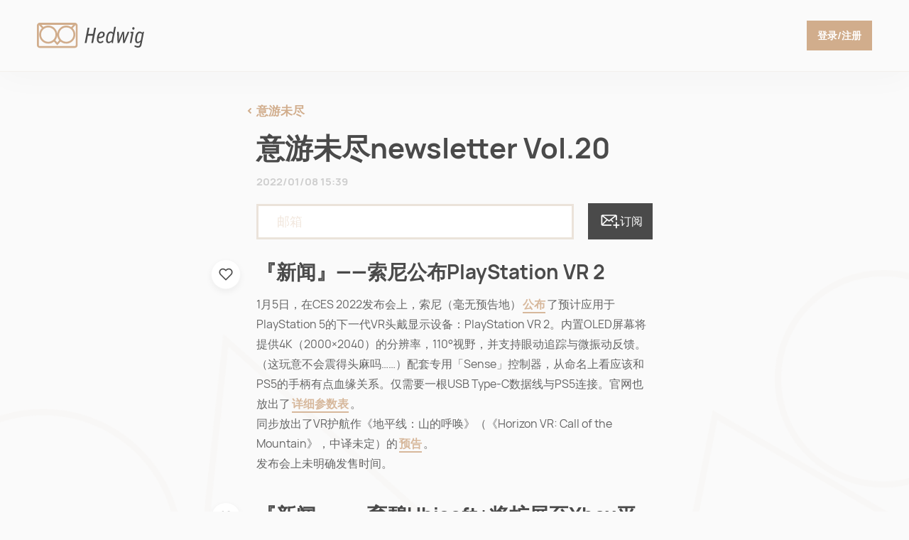

--- FILE ---
content_type: text/html; charset=utf-8
request_url: https://pangliacci.hedwig.pub/i/yi-you-wei-jin-newsletter-vol-20
body_size: 21293
content:
<!DOCTYPE html><html><head><meta name="viewport" content="width=device-width"/><meta charSet="utf-8"/><link rel="stylesheet" type="text/css" href="/nprogress.css"/><title>意游未尽newsletter Vol.20</title><meta name="application-name" content="Hedwig"/><meta name="theme-color" content="#B5A28F"/><meta property="og:url" content="https://pangliacci.hedwig.pub/i/yi-you-wei-jin-newsletter-vol-20"/><meta property="og:type" content="website"/><meta property="og:title" content="意游未尽newsletter Vol.20"/><meta property="og:site_name" content="意游未尽newsletter Vol.20"/><meta property="og:image" content="https://hedwig.pub/icons/favico/favicon-120x120.png"/><meta property="og:description" content="『新闻』——索尼公布PlayStation VR 2

1月5日，在CES 2022发布会上，索尼（毫无预告地）公布了预计应用于PlayStation..."/><meta name="twitter:card" content="summary"/><meta name="twitter:domain" content="hedwig.pub"/><meta name="twitter:url" content="https://pangliacci.hedwig.pub/i/yi-you-wei-jin-newsletter-vol-20"/><meta name="twitter:title" content="意游未尽newsletter Vol.20"/><meta name="twitter:description" content="『新闻』——索尼公布PlayStation VR 2

1月5日，在CES 2022发布会上，索尼（毫无预告地）公布了预计应用于PlayStation..."/><meta name="description" itemProp="description" content="『新闻』——索尼公布PlayStation VR 2

1月5日，在CES 2022发布会上，索尼（毫无预告地）公布了预计应用于PlayStation..."/><link rel="manifest" href="/manifest.json"/><meta name="msapplication-TileColor" content="#B5A28F"/><meta name="msapplication-TileImage" content="/icons/favico/ms-icon-144x144.png"/><link rel="icon" href="/icons/favico/favicon-16x16.png" sizes="16x16" type="image/png"/><link rel="icon" href="/icons/favico/favicon-32x32.png" sizes="32x32" type="image/png"/><link rel="icon" sizes="192x192" href="/icons/favico/android-chrome-192x192.png" type="image/png"/><link rel="icon" sizes="96x96" href="/icons/favico/favicon-96x96.png" type="image/png"/><link rel="icon" sizes="32x32" href="/icons/favico/favicon-32x32.png" type="image/png"/><link rel="apple-touch-icon" href="/icons/favico/android-chrome-192x192.png"/><link rel="apple-touch-icon" sizes="76x76" href="/icons/favico/favicon-76x76.png"/><link rel="apple-touch-icon" sizes="120x120" href="/icons/favico/favicon-120x120.png"/><meta name="x5-fullscreen" content="true"/><meta name="next-head-count" content="30"/><link rel="preload" href="/_next/static/css/aaa57190b8e2fb5cda14.css" as="style"/><link rel="stylesheet" href="/_next/static/css/aaa57190b8e2fb5cda14.css" data-n-g=""/><noscript data-n-css="true"></noscript><link rel="preload" href="/_next/static/chunks/main-ea202207db203506bd64.js" as="script"/><link rel="preload" href="/_next/static/chunks/webpack-e067438c4cf4ef2ef178.js" as="script"/><link rel="preload" href="/_next/static/chunks/framework.51cc551208d77ed74cc2.js" as="script"/><link rel="preload" href="/_next/static/chunks/commons.c18e3af536d86b397007.js" as="script"/><link rel="preload" href="/_next/static/chunks/d3ae915f283319ed8109c369684e4aba243319dd.c21418018d0a1ed8d393.js" as="script"/><link rel="preload" href="/_next/static/chunks/41756a6aee2cdab2fa6304a2c3f6eb7a387468f1.c4c056cc4aeef5f33cc9.js" as="script"/><link rel="preload" href="/_next/static/chunks/afb9c97fa09801840e59669e31bf80fc0a5e9f41.35a34bf1a0c1bf077bdd.js" as="script"/><link rel="preload" href="/_next/static/chunks/2e035bf0811ad9aeed08a2123a37299351458180.52bf924ea0fcd7724f25.js" as="script"/><link rel="preload" href="/_next/static/chunks/025d993ffb707cb2ecdbca0e3694e23204337195.fcbf76a21aa2f73d75fd.js" as="script"/><link rel="preload" href="/_next/static/chunks/pages/_app-e3d109b904105d351653.js" as="script"/><link rel="preload" href="/_next/static/chunks/1056b26692ce37097c136b348f073ff9d1b59fc6.ee62301ed969574f167d.js" as="script"/><link rel="preload" href="/_next/static/chunks/eedc9bff3f07f7171904c420eeb314d8d97c14df.feb2e076712dba59843b.js" as="script"/><link rel="preload" href="/_next/static/chunks/f0c1dc22272648a5fcdf5e88f70d78c75c3c8d0c.76b4e169949567ee6b54.js" as="script"/><link rel="preload" href="/_next/static/chunks/d50e613b1a7744bcb51401ca9c6dabfb2ff77071.5f4a899694230a2023de.js" as="script"/><link rel="preload" href="/_next/static/chunks/470b623772175b5fc3c5eff18a0485d93f0ca01d.1e0b36f455668c249bca.js" as="script"/><link rel="preload" href="/_next/static/chunks/19896301c59c133cd7bb948f7d158d4f5678ea5b.741912eefee8dee1385d.js" as="script"/><link rel="preload" href="/_next/static/chunks/52cbead21260fe5d3e30526fc7805dfcdf7a29d1.ce98ec60f9b4dc710352.js" as="script"/><link rel="preload" href="/_next/static/chunks/pages/i/%5BurlFriendlyName%5D-27e84f9ef17b6de53bb7.js" as="script"/><style data-styled="" data-styled-version="5.1.1">.dddxYG{display:-webkit-box;display:-webkit-flex;display:-ms-flexbox;display:flex;-webkit-flex-direction:column;-ms-flex-direction:column;flex-direction:column;min-height:100vh;}/*!sc*/
data-styled.g1[id="_app___StyledDiv-sc-91ku9v-0"]{content:"dddxYG,"}/*!sc*/
.cZzHjk{color:#D1AD8C;line-height:1.5;font-weight:600;box-sizing:inherit;cursor:pointer;-webkit-text-decoration:none;text-decoration:none;border-bottom:2px solid;-webkit-transition:all .2s cubic-bezier(.4,0,.2,1);transition:all .2s cubic-bezier(.4,0,.2,1);}/*!sc*/
@media (hover:hover){.cZzHjk:hover{color:#AE9986;}}/*!sc*/
data-styled.g2[id="Anchor-sc-19ch4hn-0"]{content:"cZzHjk,"}/*!sc*/
.eRDa-df{box-sizing:border-box;margin:0;-webkit-flex-direction:column;-ms-flex-direction:column;flex-direction:column;width:100%;padding-top:24px;padding-left:30px;padding-right:30px;display:-webkit-box;display:-webkit-flex;display:-ms-flexbox;display:flex;}/*!sc*/
@media screen and (min-width:768px){.eRDa-df{width:558px;padding-top:44px;padding-left:0;padding-right:0;}}/*!sc*/
data-styled.g4[id="Box__Flex-e7t7cp-1"]{content:"eRDa-df,"}/*!sc*/
.gdSWva{display:-webkit-box;display:-webkit-flex;display:-ms-flexbox;display:flex;position:relative;-webkit-box-pack:center;-webkit-justify-content:center;-ms-flex-pack:center;justify-content:center;-webkit-align-items:center;-webkit-box-align:center;-ms-flex-align:center;align-items:center;-webkit-user-select:none;-moz-user-select:none;-ms-user-select:none;user-select:none;white-space:nowrap;mix-blend-mode:normal;font-weight:500;font-family:Manrope,sans-serif;border:none;cursor:pointer;-webkit-transition:all .3s ease;transition:all .3s ease;background-color:#D1AD8C;color:#FFFFFF;border-radius:0;font-size:12px;font-weight:600;height:34px;padding:8.5px 11px;}/*!sc*/
.gdSWva:focus{outline:none;}/*!sc*/
@media (hover:hover){.gdSWva:hover{box-shadow:inset 0 0 0 3px #B19378;}.gdSWva[disabled]:hover{box-shadow:none;cursor:not-allowed;}}/*!sc*/
@media screen and (min-width:768px){.gdSWva{font-size:12px;height:34px;padding:8.5px 11px;}}/*!sc*/
@media screen and (min-width:1024px){.gdSWva{font-size:14px;height:42px;padding:12px 15px;}}/*!sc*/
data-styled.g5[id="Button__StyledButton-jhrtqq-0"]{content:"gdSWva,"}/*!sc*/
.fNEdiL{border-radius:50%;display:-webkit-box;display:-webkit-flex;display:-ms-flexbox;display:flex;border:none;-webkit-box-pack:center;-webkit-justify-content:center;-ms-flex-pack:center;justify-content:center;-webkit-align-items:center;-webkit-box-align:center;-ms-flex-align:center;align-items:center;width:50px;height:50px;background-color:#4A4A4A;z-index:50;position:fixed;right:25px;bottom:25px;}/*!sc*/
.fNEdiL[disabled]:hover{box-shadow:none;cursor:not-allowed;}/*!sc*/
@media (hover:hover){.fNEdiL:hover{box-shadow:inset 0 0 0 3px #222222;}}/*!sc*/
data-styled.g7[id="CircleButton__FloatButton-qik6ln-1"]{content:"fNEdiL,"}/*!sc*/
.eClVYV{font-weight:600;line-height:1.25;font-size:32px;}/*!sc*/
@media screen and (min-width:768px){.eClVYV{font-size:40px;}}/*!sc*/
data-styled.g8[id="Heading__StyledHeading-sc-18ycp3p-0"]{content:"eClVYV,"}/*!sc*/
.bgXvjp{line-height:1.25;font-family:Manrope,sans-serif;font-weight:bold;font-size:17px;font-family:Manrope,sans-serif;color:#4A4A4A;}/*!sc*/
data-styled.g14[id="Typography__StyledSpan-nzfkng-1"]{content:"bgXvjp,"}/*!sc*/
.gZYJtZ{z-index:20;min-height:87px;display:-webkit-box;display:-webkit-flex;display:-ms-flexbox;display:flex;-webkit-box-pack:justify;-webkit-justify-content:space-between;-ms-flex-pack:justify;justify-content:space-between;-webkit-align-items:center;-webkit-box-align:center;-ms-flex-align:center;align-items:center;position:-webkit-sticky;position:sticky;padding:0 21px 0 30px;top:0;left:0;right:0;box-shadow:0 0.5px 0 rgba(209,173,140,0.2),0 4px 50px rgba(74,74,74,0.03);background:#FAFAFA;color:#D1AD8C;}/*!sc*/
@media screen and (min-width:768px){.gZYJtZ{padding:0 52px;min-height:100px;}}/*!sc*/
data-styled.g23[id="NavBar__NavContainer-sc-13j5dnn-5"]{content:"gZYJtZ,"}/*!sc*/
.bmvkch{display:-webkit-box;display:-webkit-flex;display:-ms-flexbox;display:flex;-webkit-flex:1;-ms-flex:1;flex:1;font-style:normal;font-size:21px;-webkit-user-select:none;-moz-user-select:none;-ms-user-select:none;user-select:none;-webkit-align-items:flex-end;-webkit-box-align:flex-end;-ms-flex-align:flex-end;align-items:flex-end;}/*!sc*/
data-styled.g26[id="NavBar__BrandWrap-sc-13j5dnn-8"]{content:"bmvkch,"}/*!sc*/
.eLbZJQ{visibility:hidden;-webkit-flex-direction:column;-ms-flex-direction:column;flex-direction:column;display:-webkit-box;display:-webkit-flex;display:-ms-flexbox;display:flex;position:absolute;opacity:0;left:30px;-webkit-transform:translateY(10px);-ms-transform:translateY(10px);transform:translateY(10px);-webkit-transition:none;transition:none;max-width:240px;white-space:nowrap;}/*!sc*/
.eLbZJQ span{text-overflow:ellipsis;overflow:hidden;}/*!sc*/
data-styled.g27[id="NavBar__NewsletterDescription-sc-13j5dnn-9"]{content:"eLbZJQ,"}/*!sc*/
.ikeBTj{height:36px;width:auto;display:none;}/*!sc*/
@media screen and (min-width:1024px){.ikeBTj{display:block;}}/*!sc*/
data-styled.g28[id="NavBar__Logo-sc-13j5dnn-10"]{content:"ikeBTj,"}/*!sc*/
.drbpUu{height:27px;width:auto;display:block;}/*!sc*/
@media screen and (min-width:1024px){.drbpUu{display:none;}}/*!sc*/
data-styled.g29[id="NavBar__MobileLogo-sc-13j5dnn-11"]{content:"drbpUu,"}/*!sc*/
.blvqOl{line-height:1.25;font-family:Manrope,sans-serif;font-weight:bold;font-size:12px;font-family:Manrope,sans-serif;color:#D1AD8C;opacity:0.85;}/*!sc*/
data-styled.g32[id="NavBar___StyledStyledSpan-sc-13j5dnn-14"]{content:"blvqOl,"}/*!sc*/
.erXgjM{display:-webkit-box;display:-webkit-flex;display:-ms-flexbox;display:flex;-webkit-flex:1;-ms-flex:1;flex:1;-webkit-box-pack:end;-webkit-justify-content:flex-end;-ms-flex-pack:end;justify-content:flex-end;}/*!sc*/
data-styled.g33[id="NavBar___StyledDiv-sc-13j5dnn-15"]{content:"erXgjM,"}/*!sc*/
.dOJsVf{box-sizing:border-box;margin:0;display:-webkit-box;display:-webkit-flex;display:-ms-flexbox;display:flex;-webkit-flex:1 0 auto;-ms-flex:1 0 auto;flex:1 0 auto;height:100%;-webkit-align-items:center;-webkit-box-align:center;-ms-flex-align:center;align-items:center;-webkit-flex-direction:column;-ms-flex-direction:column;flex-direction:column;}/*!sc*/
data-styled.g43[id="page___StyledFlex-sc-127tbz8-0"]{content:"dOJsVf,"}/*!sc*/
.ljriOr{padding-left:0.9em;margin:0.9em 0;border-left:3px solid rgb(55,53,47);word-break:break-word;}/*!sc*/
.ljriOr p{font-size:1.2em;}/*!sc*/
.ljriOr:first-child{margin-top:0;}/*!sc*/
data-styled.g72[id="components__Blockquote-wryivj-2"]{content:"ljriOr,"}/*!sc*/
.dEplqs{list-style-type:none;padding:0;margin-left:12px;line-height:28px;opacity:0.85;font-size:15px;color:#4A4A4A;}/*!sc*/
@media screen and (min-width:1024px){.dEplqs{font-size:16px;}}/*!sc*/
.dEplqs:not(:first-child){margin-top:25px;}/*!sc*/
.dEplqs:not(:last-child){margin-bottom:25px;}/*!sc*/
.dEplqs li{list-style:disc;position:relative;margin-left:15px;margin-bottom:5px;color:#D1AD8C;}/*!sc*/
.dEplqs li span{color:#4A4A4A;}/*!sc*/
data-styled.g74[id="components__UnOrderList-wryivj-4"]{content:"dEplqs,"}/*!sc*/
.jRbSyC{margin:0 0 -10px;max-width:none;font-size:23px;}/*!sc*/
@media screen and (min-width:1024px){.jRbSyC{font-size:28px;}}/*!sc*/
.jRbSyC:not(:first-child){margin-top:20px;}/*!sc*/
data-styled.g76[id="components__BlockHeading-wryivj-6"]{content:"jRbSyC,"}/*!sc*/
.dmuSTu{opacity:0.85;line-height:1.75;overflow-wrap:break-word;font-size:16px;color:#4A4A4A;margin-top:25px;}/*!sc*/
.dmuSTu:first-child{margin-top:0;}/*!sc*/
data-styled.g78[id="components__Paragraph-wryivj-8"]{content:"dmuSTu,"}/*!sc*/
.jLcmQy{cursor:pointer;display:-webkit-box;display:-webkit-flex;display:-ms-flexbox;display:flex;-webkit-box-pack:center;-webkit-justify-content:center;-ms-flex-pack:center;justify-content:center;-webkit-align-items:center;-webkit-box-align:center;-ms-flex-align:center;align-items:center;position:relative;background:#fafafa;border:1px solid rgba(0,0,0,0.08);border-radius:50%;width:42px;height:42px;-webkit-transition:all 0.2s cubic-bezier(.4,0,.2,1);transition:all 0.2s cubic-bezier(.4,0,.2,1);}/*!sc*/
.jLcmQy:hover{box-shadow:0px 4px 10px rgba(0,0,0,0.05);}/*!sc*/
data-styled.g79[id="FavButton__FavContainer-sc-1cxek9o-0"]{content:"jLcmQy,"}/*!sc*/
.dAfLoW{-webkit-transition:fill 0.2s ease;transition:fill 0.2s ease;stroke:#4a4a4a;fill:none;}/*!sc*/
data-styled.g80[id="FavButton__AnimatedPath-sc-1cxek9o-1"]{content:"dAfLoW,"}/*!sc*/
.hoRAPw{position:relative;padding-bottom:40px;display:-webkit-box;display:-webkit-flex;display:-ms-flexbox;display:flex;-webkit-flex-direction:column;-ms-flex-direction:column;flex-direction:column;}/*!sc*/
data-styled.g81[id="BlockViewer__Container-sc-9kvudc-0"]{content:"hoRAPw,"}/*!sc*/
.ezudpd{padding-top:16px;}/*!sc*/
@media screen and (min-width:768px){.ezudpd{position:absolute;top:0;right:100%;margin-right:22px;padding-top:0;}}/*!sc*/
data-styled.g82[id="BlockViewer__FavButtonContainer-sc-9kvudc-1"]{content:"ezudpd,"}/*!sc*/
.gdlzXG{background:#ffffff;border:1px solid rgba(0,0,0,0.03);box-sizing:border-box;box-shadow:0 4px 10px rgba(0,0,0,0.05);}/*!sc*/
data-styled.g83[id="BlockViewer___StyledFavButton-sc-9kvudc-2"]{content:"gdlzXG,"}/*!sc*/
.jdqJFi{color:#D1AD8C;line-height:1.5;font-weight:600;box-sizing:inherit;cursor:pointer;-webkit-text-decoration:none;text-decoration:none;border-bottom:2px solid;-webkit-transition:all .2s cubic-bezier(.4,0,.2,1);transition:all .2s cubic-bezier(.4,0,.2,1);border-bottom:none;font-weight:600;font-size:17px;line-height:24px;position:relative;}/*!sc*/
@media (hover:hover){.jdqJFi:hover{color:#AE9986;}}/*!sc*/
.jdqJFi img{position:absolute;right:100%;margin-right:6.5px;top:50%;-webkit-transform:translateY(-50%);-ms-transform:translateY(-50%);transform:translateY(-50%);}/*!sc*/
data-styled.g85[id="urlFriendlyName__BackLink-u4deoq-1"]{content:"jdqJFi,"}/*!sc*/
.iqqSWe{padding-top:16px;}/*!sc*/
data-styled.g86[id="urlFriendlyName__IssueHeader-u4deoq-2"]{content:"iqqSWe,"}/*!sc*/
.gpGWtc{display:-webkit-box;display:-webkit-flex;display:-ms-flexbox;display:flex;-webkit-flex-direction:column;-ms-flex-direction:column;flex-direction:column;padding-top:8px;}/*!sc*/
data-styled.g87[id="urlFriendlyName__BlocksContainer-u4deoq-3"]{content:"gpGWtc,"}/*!sc*/
.bAJaAw{display:inline-block;font-family:Manrope,sans-serif;font-style:normal;font-weight:600;font-size:14px;line-height:18px;padding:11px 0;color:#4A4A4A;opacity:0.25;font-size:15px;line-height:20px;padding-top:12px;}/*!sc*/
data-styled.g88[id="urlFriendlyName__Meta-u4deoq-4"]{content:"bAJaAw,"}/*!sc*/
.kGEftf{display:-webkit-box;display:-webkit-flex;display:-ms-flexbox;display:flex;-webkit-align-items:center;-webkit-box-align:center;-ms-flex-align:center;align-items:center;}/*!sc*/
data-styled.g90[id="urlFriendlyName___StyledDiv-u4deoq-6"]{content:"kGEftf,"}/*!sc*/
</style></head><body><div id="__next"><div class="_app___StyledDiv-sc-91ku9v-0 dddxYG"><nav class="NavBar__NavContainer-sc-13j5dnn-5 gZYJtZ"><div class="NavBar__BrandWrap-sc-13j5dnn-8 bmvkch"><a href="//hedwig.pub"><img src="[data-uri]" alt="Hedwig" height="36px" width="auto" style="margin-right:6px" class="NavBar__Logo-sc-13j5dnn-10 ikeBTj"/><img src="[data-uri]" alt="Hedwig" height="27px" width="auto" class="NavBar__MobileLogo-sc-13j5dnn-11 drbpUu"/></a></div><div class="NavBar__NewsletterDescription-sc-13j5dnn-9 eLbZJQ"><a href="//pangliacci.hedwig.pub"><span color="HedwigBlack" font-size="17px" font-family="styled" class="Typography__StyledSpan-nzfkng-1 bgXvjp">意游未尽</span></a><span color="HedwigYellow" font-size="12px" font-family="styled" class="Typography__StyledSpan-nzfkng-1 NavBar___StyledStyledSpan-sc-13j5dnn-14 blvqOl">个人在游戏内外的思考；“就爱玩游戏俱乐部”成员讨论内容提要；值得一提的本周游戏新闻。欢迎订阅与批评。</span></div><div class="NavBar___StyledDiv-sc-13j5dnn-15 erXgjM"><button href="/login" color="HedwigWhite" class="Button__StyledButton-jhrtqq-0 gdSWva">登录/注册</button></div></nav><div class="Box-e7t7cp-0 Box__Flex-e7t7cp-1 page___StyledFlex-sc-127tbz8-0 dOJsVf"><div width="1,558" class="Box-e7t7cp-0 Box__Flex-e7t7cp-1 eRDa-df"><div class="urlFriendlyName__IssueWrapper-u4deoq-0 gwxtsY"><div class="urlFriendlyName___StyledDiv-u4deoq-6 kGEftf"><a color="HedwigYellow" href="/" class="Anchor-sc-19ch4hn-0 urlFriendlyName__BackLink-u4deoq-1 jdqJFi"><img src="[data-uri]" alt="back"/>意游未尽</a></div><div class="urlFriendlyName__IssueHeader-u4deoq-2 iqqSWe"><h1 font-size="32px,40px" class="Heading__StyledHeading-sc-18ycp3p-0 eClVYV">意游未尽newsletter Vol.20</h1><span class="Issue__IssueMeta-sc-1x68y3v-1 urlFriendlyName__Meta-u4deoq-4 bAJaAw">2022/01/08 15:39</span></div><article class="urlFriendlyName__BlocksContainer-u4deoq-3 gpGWtc"><div class="BlockViewer__Container-sc-9kvudc-0 hoRAPw"><div><h1 class="Heading__StyledHeading-sc-18ycp3p-0 eClVYV components__BlockHeading-wryivj-6 jRbSyC" font-size="32px,40px">『新闻』——索尼公布PlayStation VR 2</h1>
<p font-size="16" color="HedwigBlack" class="Typography__Content-nzfkng-2 components__Paragraph-wryivj-8 dmuSTu">1月5日，在CES 2022发布会上，索尼（毫无预告地）<a href="https://www.bilibili.com/video/BV1Y44y1j7h8" target="_blank" style="margin:0 2px;word-break:break-all" color="HedwigYellow" class="Anchor-sc-19ch4hn-0 cZzHjk">公布</a>了预计应用于PlayStation 5的下一代VR头戴显示设备：PlayStation VR 2。内置OLED屏幕将提供4K（2000×2040）的分辨率，110°视野，并支持眼动追踪与微振动反馈。（这玩意不会震得头麻吗……）配套专用「Sense」控制器，从命名上看应该和PS5的手柄有点血缘关系。仅需要一根USB Type-C数据线与PS5连接。官网也放出了<a href="https://blog.playstation.com/2022/01/04/playstation-vr2-and-playstation-vr2-sense-controller-the-next-generation-of-vr-gaming-on-ps5/" target="_blank" style="margin:0 2px;word-break:break-all" color="HedwigYellow" class="Anchor-sc-19ch4hn-0 cZzHjk">详细参数表</a>。<br/>
<!-- -->同步放出了VR护航作《地平线：山的呼唤》（《Horizon VR: Call of the Mountain》，中译未定）的<a href="https://www.bilibili.com/video/BV1Xa411z7N9" target="_blank" style="margin:0 2px;word-break:break-all" color="HedwigYellow" class="Anchor-sc-19ch4hn-0 cZzHjk">预告</a>。<br/>
<!-- -->发布会上未明确发售时间。</p></div><div class="BlockViewer__FavButtonContainer-sc-9kvudc-1 ezudpd"><div class="FavButton__FavContainer-sc-1cxek9o-0 jLcmQy BlockViewer___StyledFavButton-sc-9kvudc-2 gdlzXG"><svg width="20" height="20" viewBox="0 0 20 20" fill="none" xmlns="http://www.w3.org/2000/svg"><path d="M17.3666 3.84166C16.941 3.41583 16.4356 3.07803 15.8794 2.84757C15.3232 2.6171 14.727 2.49847 14.1249 2.49847C13.5229 2.49847 12.9267 2.6171 12.3705 2.84757C11.8143 3.07803 11.3089 3.41583 10.8833 3.84166L9.99994 4.725L9.1166 3.84166C8.25686 2.98192 7.0908 2.49892 5.87494 2.49892C4.65908 2.49892 3.49301 2.98192 2.63327 3.84166C1.77353 4.70141 1.29053 5.86747 1.29053 7.08333C1.29053 8.29919 1.77353 9.46525 2.63327 10.325L3.5166 11.2083L9.99994 17.6917L16.4833 11.2083L17.3666 10.325C17.7924 9.89937 18.1302 9.39401 18.3607 8.83779C18.5912 8.28158 18.7098 7.6854 18.7098 7.08333C18.7098 6.48126 18.5912 5.88508 18.3607 5.32887C18.1302 4.77265 17.7924 4.26729 17.3666 3.84166V3.84166Z" stroke-width="1.66667" stroke-linecap="round" stroke-linejoin="round" class="FavButton__AnimatedPath-sc-1cxek9o-1 dAfLoW"></path></svg></div></div></div><div class="BlockViewer__Container-sc-9kvudc-0 hoRAPw"><div><h1 class="Heading__StyledHeading-sc-18ycp3p-0 eClVYV components__BlockHeading-wryivj-6 jRbSyC" font-size="32px,40px">『新闻』——育碧Ubisoft+将扩展至Xbox平台</h1>
<p font-size="16" color="HedwigBlack" class="Typography__Content-nzfkng-2 components__Paragraph-wryivj-8 dmuSTu">《彩虹六号》系列新作《彩虹六号：异种》确认发售首日登陆XGP。同时，<a href="https://news.ubisoft.com/en-us/article/6swN56EyVYT97D6r1sFwZE" target="_blank" style="margin:0 2px;word-break:break-all" color="HedwigYellow" class="Anchor-sc-19ch4hn-0 cZzHjk">育碧表示</a>：</p>
<blockquote class="components__Blockquote-wryivj-2 ljriOr">
<p font-size="16" color="HedwigBlack" class="Typography__Content-nzfkng-2 components__Paragraph-wryivj-8 dmuSTu">最终，我们将把Ubisoft+订阅服务带到Xbox平台上来……</p>
</blockquote>
<p font-size="16" color="HedwigBlack" class="Typography__Content-nzfkng-2 components__Paragraph-wryivj-8 dmuSTu">不过，育碧在<a href="https://twitter.com/Ubisoft/status/1478784957325717506" target="_blank" style="margin:0 2px;word-break:break-all" color="HedwigYellow" class="Anchor-sc-19ch4hn-0 cZzHjk">官方推特</a>的回复中明确了「Ubisoft+订阅将独立于Game Pass」。<del>但说不定进XGPU呢？</del><br/>
<a href="https://store.ubi.com/us/ubisoftplus/" target="_blank" style="margin:0 2px;word-break:break-all" color="HedwigYellow" class="Anchor-sc-19ch4hn-0 cZzHjk">Ubisoft+</a>是育碧自家在19年9月推出的游戏订阅服务，每月收取15美元；订阅者可以在Windows、亚马逊Luna及Stadia平台上游玩育碧旗下的100多款游戏。</p></div><div class="BlockViewer__FavButtonContainer-sc-9kvudc-1 ezudpd"><div class="FavButton__FavContainer-sc-1cxek9o-0 jLcmQy BlockViewer___StyledFavButton-sc-9kvudc-2 gdlzXG"><svg width="20" height="20" viewBox="0 0 20 20" fill="none" xmlns="http://www.w3.org/2000/svg"><path d="M17.3666 3.84166C16.941 3.41583 16.4356 3.07803 15.8794 2.84757C15.3232 2.6171 14.727 2.49847 14.1249 2.49847C13.5229 2.49847 12.9267 2.6171 12.3705 2.84757C11.8143 3.07803 11.3089 3.41583 10.8833 3.84166L9.99994 4.725L9.1166 3.84166C8.25686 2.98192 7.0908 2.49892 5.87494 2.49892C4.65908 2.49892 3.49301 2.98192 2.63327 3.84166C1.77353 4.70141 1.29053 5.86747 1.29053 7.08333C1.29053 8.29919 1.77353 9.46525 2.63327 10.325L3.5166 11.2083L9.99994 17.6917L16.4833 11.2083L17.3666 10.325C17.7924 9.89937 18.1302 9.39401 18.3607 8.83779C18.5912 8.28158 18.7098 7.6854 18.7098 7.08333C18.7098 6.48126 18.5912 5.88508 18.3607 5.32887C18.1302 4.77265 17.7924 4.26729 17.3666 3.84166V3.84166Z" stroke-width="1.66667" stroke-linecap="round" stroke-linejoin="round" class="FavButton__AnimatedPath-sc-1cxek9o-1 dAfLoW"></path></svg></div></div></div><div class="BlockViewer__Container-sc-9kvudc-0 hoRAPw"><div><h1 class="Heading__StyledHeading-sc-18ycp3p-0 eClVYV components__BlockHeading-wryivj-6 jRbSyC" font-size="32px,40px">『新闻』——《昭和米国物语》公布首支预告</h1>
<p font-size="16" color="HedwigBlack" class="Typography__Content-nzfkng-2 components__Paragraph-wryivj-8 dmuSTu">这<a href="https://www.bilibili.com/video/BV1T34y167Q9" target="_blank" style="margin:0 2px;word-break:break-all" color="HedwigYellow" class="Anchor-sc-19ch4hn-0 cZzHjk">预告</a>大半夜的给我笑精神了。游戏设定的创意与趣味性掩盖了玩法的单薄；制作组为了「整活效果」甚至购买了《红日》原版《それが大事》的版权。<del>这是何等的「匠人」精神！</del>简介中甚至看到了索尼中国之星计划的支持……<br/>
<em>冷知识：昭和天皇于1989年1月7日逝世。</em><br/>
<!-- -->游戏由<a href="www.nekcomgames.com" target="_blank" style="margin:0 2px;word-break:break-all" color="HedwigYellow" class="Anchor-sc-19ch4hn-0 cZzHjk">凌空游戏</a>制作,<a href="https://store.steampowered.com/app/1687540/Showa_American_Story/" target="_blank" style="margin:0 2px;word-break:break-all" color="HedwigYellow" class="Anchor-sc-19ch4hn-0 cZzHjk">Steam页面</a>已开启。</p></div><div class="BlockViewer__FavButtonContainer-sc-9kvudc-1 ezudpd"><div class="FavButton__FavContainer-sc-1cxek9o-0 jLcmQy BlockViewer___StyledFavButton-sc-9kvudc-2 gdlzXG"><svg width="20" height="20" viewBox="0 0 20 20" fill="none" xmlns="http://www.w3.org/2000/svg"><path d="M17.3666 3.84166C16.941 3.41583 16.4356 3.07803 15.8794 2.84757C15.3232 2.6171 14.727 2.49847 14.1249 2.49847C13.5229 2.49847 12.9267 2.6171 12.3705 2.84757C11.8143 3.07803 11.3089 3.41583 10.8833 3.84166L9.99994 4.725L9.1166 3.84166C8.25686 2.98192 7.0908 2.49892 5.87494 2.49892C4.65908 2.49892 3.49301 2.98192 2.63327 3.84166C1.77353 4.70141 1.29053 5.86747 1.29053 7.08333C1.29053 8.29919 1.77353 9.46525 2.63327 10.325L3.5166 11.2083L9.99994 17.6917L16.4833 11.2083L17.3666 10.325C17.7924 9.89937 18.1302 9.39401 18.3607 8.83779C18.5912 8.28158 18.7098 7.6854 18.7098 7.08333C18.7098 6.48126 18.5912 5.88508 18.3607 5.32887C18.1302 4.77265 17.7924 4.26729 17.3666 3.84166V3.84166Z" stroke-width="1.66667" stroke-linecap="round" stroke-linejoin="round" class="FavButton__AnimatedPath-sc-1cxek9o-1 dAfLoW"></path></svg></div></div></div><div class="BlockViewer__Container-sc-9kvudc-0 hoRAPw"><div><h1 class="Heading__StyledHeading-sc-18ycp3p-0 eClVYV components__BlockHeading-wryivj-6 jRbSyC" font-size="32px,40px">『新闻』——别的值得一看的新闻·集合</h1>
<ul class="components__UnOrderList-wryivj-4 dEplqs">
<li><span>2021年12月31日起，大陆首家旗舰公认店「决斗者大陆」将开展试营业。店铺地址：上海市闵行区申长路 869号龙湖上海虹桥天街购物中心A馆3楼302。试营业期间<a href="https://weibo.com/ttarticle/p/show?id=2309404717993610575999" target="_blank" style="margin:0 2px;word-break:break-all" color="HedwigYellow" class="Anchor-sc-19ch4hn-0 cZzHjk">限购</a>（还要凭上海本市的身份证……）。</span></li>
<li><span>上周「走漏风声」的国行NS OLED版已经确定<a href="https://item.jd.com/100017579671.html" target="_blank" style="margin:0 2px;word-break:break-all" color="HedwigYellow" class="Anchor-sc-19ch4hn-0 cZzHjk">开售</a>了！1月4日开启预售，1月11日正式发售，定价2599元。（不过OLED版淘宝已经跌到2400了……）</span></li>
<li><span>《泰拉瑞亚》1.4版本「旅途的终点」于1月4日上线NS平台。这各确定是最后的游戏性更新了……</span></li>
<li><span>《对马岛之魂》销量过800万，<a href="https://twitter.com/SuckerPunchProd/status/1478549542190878723" target="_blank" style="margin:0 2px;word-break:break-all" color="HedwigYellow" class="Anchor-sc-19ch4hn-0 cZzHjk">推特</a>放出魔性动图。</span></li>
<li><span>在前两天的FTG直播中，Evo moment 37再一次<a href="https://twitter.com/JWonggg/status/1478210585741303812?ref_src=twsrc%5Etfw%7Ctwcamp%5Etweetembed%7Ctwterm%5E1478210585741303812%7Ctwgr%5E%7Ctwcon%5Es1_&amp;ref_url=https%3A%2F%2Fwww.eventhubs.com%2Fnews%2F2022%2Fjan%2F03%2Fjustin-wong-evo-moment%2F" target="_blank" style="margin:0 2px;word-break:break-all" color="HedwigYellow" class="Anchor-sc-19ch4hn-0 cZzHjk">发生在了Justin Wong</a>身上……</span></li>
<li><span>「网易UU加速器」出现乌龙，疑因周年庆导致的后台错误，输入特定“口令”可免费获得1年的加速器时长。误发时长已被全部收回。</span></li>
</ul></div><div class="BlockViewer__FavButtonContainer-sc-9kvudc-1 ezudpd"><div class="FavButton__FavContainer-sc-1cxek9o-0 jLcmQy BlockViewer___StyledFavButton-sc-9kvudc-2 gdlzXG"><svg width="20" height="20" viewBox="0 0 20 20" fill="none" xmlns="http://www.w3.org/2000/svg"><path d="M17.3666 3.84166C16.941 3.41583 16.4356 3.07803 15.8794 2.84757C15.3232 2.6171 14.727 2.49847 14.1249 2.49847C13.5229 2.49847 12.9267 2.6171 12.3705 2.84757C11.8143 3.07803 11.3089 3.41583 10.8833 3.84166L9.99994 4.725L9.1166 3.84166C8.25686 2.98192 7.0908 2.49892 5.87494 2.49892C4.65908 2.49892 3.49301 2.98192 2.63327 3.84166C1.77353 4.70141 1.29053 5.86747 1.29053 7.08333C1.29053 8.29919 1.77353 9.46525 2.63327 10.325L3.5166 11.2083L9.99994 17.6917L16.4833 11.2083L17.3666 10.325C17.7924 9.89937 18.1302 9.39401 18.3607 8.83779C18.5912 8.28158 18.7098 7.6854 18.7098 7.08333C18.7098 6.48126 18.5912 5.88508 18.3607 5.32887C18.1302 4.77265 17.7924 4.26729 17.3666 3.84166V3.84166Z" stroke-width="1.66667" stroke-linecap="round" stroke-linejoin="round" class="FavButton__AnimatedPath-sc-1cxek9o-1 dAfLoW"></path></svg></div></div></div><div class="BlockViewer__Container-sc-9kvudc-0 hoRAPw"><div><h1 class="Heading__StyledHeading-sc-18ycp3p-0 eClVYV components__BlockHeading-wryivj-6 jRbSyC" font-size="32px,40px">『推荐』——总结与展望，游戏与播客等</h1>
<ul class="components__UnOrderList-wryivj-4 dEplqs">
<li><span><a href="https://www.yystv.cn/p/8680" target="_blank" style="margin:0 2px;word-break:break-all" color="HedwigYellow" class="Anchor-sc-19ch4hn-0 cZzHjk">2021年的「最烂游戏」还真不好选</a></span></li>
<li><span>感谢群友「光耀之枫」提供的<a href="https://www.playstation.com/zh-hans-hk/ps-plus/this-month-on-ps-plus/" target="_blank" style="margin:0 2px;word-break:break-all" color="HedwigYellow" class="Anchor-sc-19ch4hn-0 cZzHjk">PS Plus每月会免固定传送门</a>。</span></li>
<li><span><a href="https://www.bilibili.com/video/BV1ZL411V7TF" target="_blank" style="margin:0 2px;word-break:break-all" color="HedwigYellow" class="Anchor-sc-19ch4hn-0 cZzHjk">2022年最期待的游戏排行</a></span></li>
<li><span>半佛公众号的<a href="https://mp.weixin.qq.com/s/a2sZswnltoOduVO1AI9jcw" target="_blank" style="margin:0 2px;word-break:break-all" color="HedwigYellow" class="Anchor-sc-19ch4hn-0 cZzHjk">一篇文章</a>，提供了观察“格斗游戏”兴衰史的一个角度</span></li>
<li><span>落日间更新了播客：<a href="https://www.xiaoyuzhoufm.com/episode/61d6fc4b76fadc2c29e3b806?s=eyJ1IjogIjVlN2NkNzRjYjNjNWJjYTVmNjQxOWVlYyJ9" target="_blank" style="margin:0 2px;word-break:break-all" color="HedwigYellow" class="Anchor-sc-19ch4hn-0 cZzHjk">《E30 电子游戏作为快感治理术》</a></span></li>
<li><span>恐怖游戏<a href="https://store.steampowered.com/app/332950/Dark_Deception/" target="_blank" style="margin:0 2px;word-break:break-all" color="HedwigYellow" class="Anchor-sc-19ch4hn-0 cZzHjk">《Dark Deception》</a>，胆小的可以看看UP主实况。</span></li>
</ul></div><div class="BlockViewer__FavButtonContainer-sc-9kvudc-1 ezudpd"><div class="FavButton__FavContainer-sc-1cxek9o-0 jLcmQy BlockViewer___StyledFavButton-sc-9kvudc-2 gdlzXG"><svg width="20" height="20" viewBox="0 0 20 20" fill="none" xmlns="http://www.w3.org/2000/svg"><path d="M17.3666 3.84166C16.941 3.41583 16.4356 3.07803 15.8794 2.84757C15.3232 2.6171 14.727 2.49847 14.1249 2.49847C13.5229 2.49847 12.9267 2.6171 12.3705 2.84757C11.8143 3.07803 11.3089 3.41583 10.8833 3.84166L9.99994 4.725L9.1166 3.84166C8.25686 2.98192 7.0908 2.49892 5.87494 2.49892C4.65908 2.49892 3.49301 2.98192 2.63327 3.84166C1.77353 4.70141 1.29053 5.86747 1.29053 7.08333C1.29053 8.29919 1.77353 9.46525 2.63327 10.325L3.5166 11.2083L9.99994 17.6917L16.4833 11.2083L17.3666 10.325C17.7924 9.89937 18.1302 9.39401 18.3607 8.83779C18.5912 8.28158 18.7098 7.6854 18.7098 7.08333C18.7098 6.48126 18.5912 5.88508 18.3607 5.32887C18.1302 4.77265 17.7924 4.26729 17.3666 3.84166V3.84166Z" stroke-width="1.66667" stroke-linecap="round" stroke-linejoin="round" class="FavButton__AnimatedPath-sc-1cxek9o-1 dAfLoW"></path></svg></div></div></div><div class="BlockViewer__Container-sc-9kvudc-0 hoRAPw"><div><h1 class="Heading__StyledHeading-sc-18ycp3p-0 eClVYV components__BlockHeading-wryivj-6 jRbSyC" font-size="32px,40px">『吹水』——骂骂2K</h1>
<p font-size="16" color="HedwigBlack" class="Typography__Content-nzfkng-2 components__Paragraph-wryivj-8 dmuSTu">前几周EPIC的跨年促销活动成功把《无主之地3》的价格打出了史低，终极版才33.8元。为了和朋友联机，我委托了一个“阿根廷朋友”买了一份Xbox平台的（，当然也是终极版，《无主之地》向来DLC才是真正的乐趣所在）。没想到痛苦就此开始了……<br/>
<!-- -->2022年了，居然还有游戏的联机是通过P2P的！还是《无主之地》这种联机游玩会极大增加趣味性的游戏，我真是不知道说什么好……这一作倒是加上了跨平台的功能（，就是不知道为什么索尼的PS主机被拦在了外边，只能PS4、PS5之间联机），但是联机体验及其糟糕：无论谁主持的房间，另一方延迟极高；甚至出现了本地显示的人物位置与另一端（云端）记录的位置有极大偏差，使得「与地图互动」成为了不可能的操作。这个问题稳定复现，最后联机计划直接泡汤。此外，游戏内与官网都没提供任何的改善联机情况的选项/措施，各种「歪门邪道」也只能玩家之间自己摸索讨论……<br/>
<!-- -->不过抛开跨平台不说，游戏本身的质量倒还是说的过去的。再加上玩家普遍不喜欢的剧情，Gear Box偏科真是偏得可怕……</p></div><div class="BlockViewer__FavButtonContainer-sc-9kvudc-1 ezudpd"><div class="FavButton__FavContainer-sc-1cxek9o-0 jLcmQy BlockViewer___StyledFavButton-sc-9kvudc-2 gdlzXG"><svg width="20" height="20" viewBox="0 0 20 20" fill="none" xmlns="http://www.w3.org/2000/svg"><path d="M17.3666 3.84166C16.941 3.41583 16.4356 3.07803 15.8794 2.84757C15.3232 2.6171 14.727 2.49847 14.1249 2.49847C13.5229 2.49847 12.9267 2.6171 12.3705 2.84757C11.8143 3.07803 11.3089 3.41583 10.8833 3.84166L9.99994 4.725L9.1166 3.84166C8.25686 2.98192 7.0908 2.49892 5.87494 2.49892C4.65908 2.49892 3.49301 2.98192 2.63327 3.84166C1.77353 4.70141 1.29053 5.86747 1.29053 7.08333C1.29053 8.29919 1.77353 9.46525 2.63327 10.325L3.5166 11.2083L9.99994 17.6917L16.4833 11.2083L17.3666 10.325C17.7924 9.89937 18.1302 9.39401 18.3607 8.83779C18.5912 8.28158 18.7098 7.6854 18.7098 7.08333C18.7098 6.48126 18.5912 5.88508 18.3607 5.32887C18.1302 4.77265 17.7924 4.26729 17.3666 3.84166V3.84166Z" stroke-width="1.66667" stroke-linecap="round" stroke-linejoin="round" class="FavButton__AnimatedPath-sc-1cxek9o-1 dAfLoW"></path></svg></div></div></div><div class="BlockViewer__Container-sc-9kvudc-0 hoRAPw"><div><p font-size="16" color="HedwigBlack" class="Typography__Content-nzfkng-2 components__Paragraph-wryivj-8 dmuSTu">以上为本周通讯的全部内容，喜欢的话可以转发或推荐给您的朋友，订阅地址是：<a href="https://pangliacci.hedwig.pub" target="_blank" style="margin:0 2px;word-break:break-all" color="HedwigYellow" class="Anchor-sc-19ch4hn-0 cZzHjk">pangliacci.hedwig.pub</a>无需注册，留下邮箱即可免费订阅。『意游未尽』是一档个人向的newsletter，以玩家视角聚焦游戏内外的种种事宜；精彩讨论总结自“就爱玩游戏”社群。任何意见或建议欢迎邮件沟通，优质内容会在之后通讯中引用，地址为：panhaoquan1998@126.com</p></div><div class="BlockViewer__FavButtonContainer-sc-9kvudc-1 ezudpd"><div class="FavButton__FavContainer-sc-1cxek9o-0 jLcmQy BlockViewer___StyledFavButton-sc-9kvudc-2 gdlzXG"><svg width="20" height="20" viewBox="0 0 20 20" fill="none" xmlns="http://www.w3.org/2000/svg"><path d="M17.3666 3.84166C16.941 3.41583 16.4356 3.07803 15.8794 2.84757C15.3232 2.6171 14.727 2.49847 14.1249 2.49847C13.5229 2.49847 12.9267 2.6171 12.3705 2.84757C11.8143 3.07803 11.3089 3.41583 10.8833 3.84166L9.99994 4.725L9.1166 3.84166C8.25686 2.98192 7.0908 2.49892 5.87494 2.49892C4.65908 2.49892 3.49301 2.98192 2.63327 3.84166C1.77353 4.70141 1.29053 5.86747 1.29053 7.08333C1.29053 8.29919 1.77353 9.46525 2.63327 10.325L3.5166 11.2083L9.99994 17.6917L16.4833 11.2083L17.3666 10.325C17.7924 9.89937 18.1302 9.39401 18.3607 8.83779C18.5912 8.28158 18.7098 7.6854 18.7098 7.08333C18.7098 6.48126 18.5912 5.88508 18.3607 5.32887C18.1302 4.77265 17.7924 4.26729 17.3666 3.84166V3.84166Z" stroke-width="1.66667" stroke-linecap="round" stroke-linejoin="round" class="FavButton__AnimatedPath-sc-1cxek9o-1 dAfLoW"></path></svg></div></div></div><div class="BlockViewer__Container-sc-9kvudc-0 hoRAPw"><div><p font-size="16" color="HedwigBlack" class="Typography__Content-nzfkng-2 components__Paragraph-wryivj-8 dmuSTu">See you cowboy, someday, somewhere.</p></div><div class="BlockViewer__FavButtonContainer-sc-9kvudc-1 ezudpd"><div class="FavButton__FavContainer-sc-1cxek9o-0 jLcmQy BlockViewer___StyledFavButton-sc-9kvudc-2 gdlzXG"><svg width="20" height="20" viewBox="0 0 20 20" fill="none" xmlns="http://www.w3.org/2000/svg"><path d="M17.3666 3.84166C16.941 3.41583 16.4356 3.07803 15.8794 2.84757C15.3232 2.6171 14.727 2.49847 14.1249 2.49847C13.5229 2.49847 12.9267 2.6171 12.3705 2.84757C11.8143 3.07803 11.3089 3.41583 10.8833 3.84166L9.99994 4.725L9.1166 3.84166C8.25686 2.98192 7.0908 2.49892 5.87494 2.49892C4.65908 2.49892 3.49301 2.98192 2.63327 3.84166C1.77353 4.70141 1.29053 5.86747 1.29053 7.08333C1.29053 8.29919 1.77353 9.46525 2.63327 10.325L3.5166 11.2083L9.99994 17.6917L16.4833 11.2083L17.3666 10.325C17.7924 9.89937 18.1302 9.39401 18.3607 8.83779C18.5912 8.28158 18.7098 7.6854 18.7098 7.08333C18.7098 6.48126 18.5912 5.88508 18.3607 5.32887C18.1302 4.77265 17.7924 4.26729 17.3666 3.84166V3.84166Z" stroke-width="1.66667" stroke-linecap="round" stroke-linejoin="round" class="FavButton__AnimatedPath-sc-1cxek9o-1 dAfLoW"></path></svg></div></div></div></article></div><button size="50" class="CircleButton-qik6ln-0 CircleButton__FloatButton-qik6ln-1 fNEdiL"><img src="[data-uri]" alt="subscribe"/></button></div></div><div class="Toastify"></div></div></div><script id="__NEXT_DATA__" type="application/json">{"props":{"initialI18nStore":{"zh":{"common":{"common":{"subscribe":"订阅","subscribed":"已订阅","addSubscribe":"添加订阅","unsubscribe":"取消订阅","password":"密码","confirm":"确认","delete":"删除","login":"登录/注册","logout":"退出登录","subject":"请输入标题","cancel":"取消"},"errors":{"Unknown":"未知错误","ShouldLogin":"请先登录","BlockNotExists":"Block不存在","FavNotExists":"收藏不存在","IssueNotExists":"该期不存在","DraftBodyEmpty":"草稿不能为空","NewsletterNotExists":"Newsletter不存在","NewsletterExists":"Newsletter已存在","SubscriptionNotExists":"订阅不存在","InvalidUser":"用户不匹配","InvalidPassword":"密码错误","InvalidArguments":"出错咯","TagNotExists":"标签不存在","UserExists":"用户已存在","UserNotExists":"用户不存在","CodeInvalid":"邀请码不正确","form":{"domainInvalid":"域名只能含有小写字母与数字，且至少3个字符","newsletterTitleInvalid":"请填写名称"}},"newsletter":{"domain":"你的专属域名","name":"Newsletter名称","about":"Newsletter简介","emptyIssue":"Ta还什么都没写呢","confirmMessage":"是否删除","more":"阅读全文","subscribeEmail":"邮箱","unsubDescription":"将不会收到新的邮件","subDescription":"请输入邮箱地址"},"dashboard":{"empty":"你还没有创作任何内容\u003cbr/\u003e请先创建你的Newsletter吧","create":"创建Newsletter","write":"创作","title":"我的Newsletter","subscription":{"createdAt":"订阅时间","title":"订阅列表","action":"操作","add":"添加"}},"setting":{"title":"修改设置","domainHelp":"(修改域名会导致已有URL修改)","save":"保存"},"editor":{"title":"创建Issue","preview":"预览","publish":"发布","close":"关闭","addBlock":"增加新的Block"},"fav":{"title":"我喜欢的","empty":"你还没有喜欢过~"},"login":{"title":"登录","heading":"现在登录","passwordHelp":"由于你是内测用户，此密码会作为之后的登录密码","submit":"登录","empty":"还没有账号？","emptyLink":"点击注册"},"signUp":{"title":"注册","heading":"现在注册","existsMessage":"用户已存在","submit":"注册","have":"已经有账号了？","haveLink":"去登录"},"subscription":{"title":"我订阅的Newsletter","empty":"你什么都没有订阅呢","emptyLink":"发现"},"unsubscribe":{"title":"你已成功取消订阅","desc":"很遗憾你退订了我的Newsletter。","link":"查看 Hedwig 更多内容"},"nav":{"dashboard_issues":"My Issues","dashboard_manageSubscriptions":"Subscriber Management","dashboard_settings":"Newsletter Settings","dashboard":"我的Newsletter","fav":"我喜欢的","subscriptions":"我的订阅","backNewsletter":"回到我的"},"index":{"updateNewsletter":"更新","view":"查看"},"footer":{"about":"关于我们","manual":"使用说明","contact":"联系我们"}}}},"initialLanguage":"zh","i18nServerInstance":null,"pageProps":{"issueByUrl":{"id":"61d9b01eb26394001193998e","publishAt":"2022-01-08T15:39:10.637Z","subject":"意游未尽newsletter Vol.20","authorId":"610cca337c31040017ca6d1c","urlFriendlyName":"yi-you-wei-jin-newsletter-vol-20","blockIdOrder":["61d9b01fb26394001193998f","61d9b01fb263940011939990","61d9b01fb263940011939991","61d9b01fb263940011939992","61d9b01fb263940011939993","61d9b01fb263940011939994","61d9b01fb263940011939995","61d9b01fb263940011939996"],"blocks":[{"id":"61d9b01fb26394001193998f","updatedAt":"2022-01-08T15:39:11.025Z","isFavourite":false,"markdown":{"text":"# 『新闻』——索尼公布PlayStation VR 2\n1月5日，在CES 2022发布会上，索尼（毫无预告地）[公布]( https://www.bilibili.com/video/BV1Y44y1j7h8)了预计应用于PlayStation 5的下一代VR头戴显示设备：PlayStation VR 2。内置OLED屏幕将提供4K（2000×2040）的分辨率，110°视野，并支持眼动追踪与微振动反馈。（这玩意不会震得头麻吗……）配套专用「Sense」控制器，从命名上看应该和PS5的手柄有点血缘关系。仅需要一根USB Type-C数据线与PS5连接。官网也放出了[详细参数表]( https://blog.playstation.com/2022/01/04/playstation-vr2-and-playstation-vr2-sense-controller-the-next-generation-of-vr-gaming-on-ps5/)。\n同步放出了VR护航作《地平线：山的呼唤》（《Horizon VR: Call of the Mountain》，中译未定）的[预告]( https://www.bilibili.com/video/BV1Xa411z7N9)。\n发布会上未明确发售时间。\n","__typename":"MarkdownExtra"},"__typename":"MarkdownBlock"},{"id":"61d9b01fb263940011939990","updatedAt":"2022-01-08T15:39:11.025Z","isFavourite":false,"markdown":{"text":"# 『新闻』——育碧Ubisoft+将扩展至Xbox平台\n《彩虹六号》系列新作《彩虹六号：异种》确认发售首日登陆XGP。同时，[育碧表示]( https://news.ubisoft.com/en-us/article/6swN56EyVYT97D6r1sFwZE)：\n\u003e 最终，我们将把Ubisoft+订阅服务带到Xbox平台上来……\n\n不过，育碧在[官方推特]( https://twitter.com/Ubisoft/status/1478784957325717506)的回复中明确了「Ubisoft+订阅将独立于Game Pass」。~~但说不定进XGPU呢？~~\n[Ubisoft+](https://store.ubi.com/us/ubisoftplus/)是育碧自家在19年9月推出的游戏订阅服务，每月收取15美元；订阅者可以在Windows、亚马逊Luna及Stadia平台上游玩育碧旗下的100多款游戏。\n","__typename":"MarkdownExtra"},"__typename":"MarkdownBlock"},{"id":"61d9b01fb263940011939991","updatedAt":"2022-01-08T15:39:11.025Z","isFavourite":false,"markdown":{"text":"# 『新闻』——《昭和米国物语》公布首支预告\n这[预告]( https://www.bilibili.com/video/BV1T34y167Q9)大半夜的给我笑精神了。游戏设定的创意与趣味性掩盖了玩法的单薄；制作组为了「整活效果」甚至购买了《红日》原版《それが大事》的版权。~~这是何等的「匠人」精神！~~简介中甚至看到了索尼中国之星计划的支持……\n*冷知识：昭和天皇于1989年1月7日逝世。*\n游戏由[凌空游戏]( www.nekcomgames.com)制作,[Steam页面]( https://store.steampowered.com/app/1687540/Showa_American_Story/)已开启。\n","__typename":"MarkdownExtra"},"__typename":"MarkdownBlock"},{"id":"61d9b01fb263940011939992","updatedAt":"2022-01-08T15:39:11.025Z","isFavourite":false,"markdown":{"text":"# 『新闻』——别的值得一看的新闻·集合\n-\t2021年12月31日起，大陆首家旗舰公认店「决斗者大陆」将开展试营业。店铺地址：上海市闵行区申长路 869号龙湖上海虹桥天街购物中心A馆3楼302。试营业期间[限购]( https://weibo.com/ttarticle/p/show?id=2309404717993610575999)（还要凭上海本市的身份证……）。\n-\t上周「走漏风声」的国行NS OLED版已经确定[开售]( https://item.jd.com/100017579671.html)了！1月4日开启预售，1月11日正式发售，定价2599元。（不过OLED版淘宝已经跌到2400了……）\n-\t《泰拉瑞亚》1.4版本「旅途的终点」于1月4日上线NS平台。这各确定是最后的游戏性更新了……\n-\t《对马岛之魂》销量过800万，[推特]( https://twitter.com/SuckerPunchProd/status/1478549542190878723)放出魔性动图。\n-\t在前两天的FTG直播中，Evo moment 37再一次[发生在了Justin Wong]( https://twitter.com/JWonggg/status/1478210585741303812?ref_src=twsrc%5Etfw%7Ctwcamp%5Etweetembed%7Ctwterm%5E1478210585741303812%7Ctwgr%5E%7Ctwcon%5Es1_\u0026ref_url=https%3A%2F%2Fwww.eventhubs.com%2Fnews%2F2022%2Fjan%2F03%2Fjustin-wong-evo-moment%2F)身上……\n-\t「网易UU加速器」出现乌龙，疑因周年庆导致的后台错误，输入特定“口令”可免费获得1年的加速器时长。误发时长已被全部收回。\n","__typename":"MarkdownExtra"},"__typename":"MarkdownBlock"},{"id":"61d9b01fb263940011939993","updatedAt":"2022-01-08T15:39:11.025Z","isFavourite":false,"markdown":{"text":"# 『推荐』——总结与展望，游戏与播客等\n-\t[2021年的「最烂游戏」还真不好选]( https://www.yystv.cn/p/8680)\n-\t感谢群友「光耀之枫」提供的[PS Plus每月会免固定传送门]( https://www.playstation.com/zh-hans-hk/ps-plus/this-month-on-ps-plus/)。\n-\t[2022年最期待的游戏排行](https://www.bilibili.com/video/BV1ZL411V7TF)\n-\t半佛公众号的[一篇文章](https://mp.weixin.qq.com/s/a2sZswnltoOduVO1AI9jcw)，提供了观察“格斗游戏”兴衰史的一个角度\n-\t落日间更新了播客：[《E30 电子游戏作为快感治理术》]( https://www.xiaoyuzhoufm.com/episode/61d6fc4b76fadc2c29e3b806?s=eyJ1IjogIjVlN2NkNzRjYjNjNWJjYTVmNjQxOWVlYyJ9)\n-\t恐怖游戏[《Dark Deception》]( https://store.steampowered.com/app/332950/Dark_Deception/)，胆小的可以看看UP主实况。\n","__typename":"MarkdownExtra"},"__typename":"MarkdownBlock"},{"id":"61d9b01fb263940011939994","updatedAt":"2022-01-08T15:39:11.025Z","isFavourite":false,"markdown":{"text":"# 『吹水』——骂骂2K\n前几周EPIC的跨年促销活动成功把《无主之地3》的价格打出了史低，终极版才33.8元。为了和朋友联机，我委托了一个“阿根廷朋友”买了一份Xbox平台的（，当然也是终极版，《无主之地》向来DLC才是真正的乐趣所在）。没想到痛苦就此开始了……\n2022年了，居然还有游戏的联机是通过P2P的！还是《无主之地》这种联机游玩会极大增加趣味性的游戏，我真是不知道说什么好……这一作倒是加上了跨平台的功能（，就是不知道为什么索尼的PS主机被拦在了外边，只能PS4、PS5之间联机），但是联机体验及其糟糕：无论谁主持的房间，另一方延迟极高；甚至出现了本地显示的人物位置与另一端（云端）记录的位置有极大偏差，使得「与地图互动」成为了不可能的操作。这个问题稳定复现，最后联机计划直接泡汤。此外，游戏内与官网都没提供任何的改善联机情况的选项/措施，各种「歪门邪道」也只能玩家之间自己摸索讨论……\n不过抛开跨平台不说，游戏本身的质量倒还是说的过去的。再加上玩家普遍不喜欢的剧情，Gear Box偏科真是偏得可怕……\n","__typename":"MarkdownExtra"},"__typename":"MarkdownBlock"},{"id":"61d9b01fb263940011939995","updatedAt":"2022-01-08T15:39:11.025Z","isFavourite":false,"markdown":{"text":"以上为本周通讯的全部内容，喜欢的话可以转发或推荐给您的朋友，订阅地址是：[pangliacci.hedwig.pub](https://pangliacci.hedwig.pub)无需注册，留下邮箱即可免费订阅。『意游未尽』是一档个人向的newsletter，以玩家视角聚焦游戏内外的种种事宜；精彩讨论总结自“就爱玩游戏”社群。任何意见或建议欢迎邮件沟通，优质内容会在之后通讯中引用，地址为：panhaoquan1998@126.com","__typename":"MarkdownExtra"},"__typename":"MarkdownBlock"},{"id":"61d9b01fb263940011939996","updatedAt":"2022-01-08T15:39:11.025Z","isFavourite":false,"markdown":{"text":"See you cowboy, someday, somewhere.","__typename":"MarkdownExtra"},"__typename":"MarkdownBlock"}],"__typename":"Issue"},"me":null,"newsletter":{"id":"610ccd2083647f00186cce8b","name":"意游未尽","about":"个人在游戏内外的思考；“就爱玩游戏俱乐部”成员讨论内容提要；值得一提的本周游戏新闻。欢迎订阅与批评。","subscription":null,"__typename":"Newsletter"},"domain":"pangliacci","urlFriendlyName":"yi-you-wei-jin-newsletter-vol-20"},"apolloState":{"$ROOT_QUERY.editor":{"blocks":[],"subject":"","order":{"type":"json","json":[]},"__typename":"IssueEditor"},"ROOT_QUERY":{"editor":{"type":"id","generated":true,"id":"$ROOT_QUERY.editor","typename":"IssueEditor"},"issueByUrl({\"domain\":\"pangliacci\",\"urlFriendlyName\":\"yi-you-wei-jin-newsletter-vol-20\"})":{"type":"id","generated":false,"id":"Issue:61d9b01eb26394001193998e","typename":"Issue"},"me":null,"newsletter({\"domain\":\"pangliacci\"})":{"type":"id","generated":false,"id":"Newsletter:610ccd2083647f00186cce8b","typename":"Newsletter"},"myNewsletter":null},"Issue:61d9b01eb26394001193998e":{"id":"61d9b01eb26394001193998e","publishAt":"2022-01-08T15:39:10.637Z","subject":"意游未尽newsletter Vol.20","authorId":"610cca337c31040017ca6d1c","urlFriendlyName":"yi-you-wei-jin-newsletter-vol-20","blockIdOrder":{"type":"json","json":["61d9b01fb26394001193998f","61d9b01fb263940011939990","61d9b01fb263940011939991","61d9b01fb263940011939992","61d9b01fb263940011939993","61d9b01fb263940011939994","61d9b01fb263940011939995","61d9b01fb263940011939996"]},"blocks":[{"type":"id","generated":false,"id":"MarkdownBlock:61d9b01fb26394001193998f","typename":"MarkdownBlock"},{"type":"id","generated":false,"id":"MarkdownBlock:61d9b01fb263940011939990","typename":"MarkdownBlock"},{"type":"id","generated":false,"id":"MarkdownBlock:61d9b01fb263940011939991","typename":"MarkdownBlock"},{"type":"id","generated":false,"id":"MarkdownBlock:61d9b01fb263940011939992","typename":"MarkdownBlock"},{"type":"id","generated":false,"id":"MarkdownBlock:61d9b01fb263940011939993","typename":"MarkdownBlock"},{"type":"id","generated":false,"id":"MarkdownBlock:61d9b01fb263940011939994","typename":"MarkdownBlock"},{"type":"id","generated":false,"id":"MarkdownBlock:61d9b01fb263940011939995","typename":"MarkdownBlock"},{"type":"id","generated":false,"id":"MarkdownBlock:61d9b01fb263940011939996","typename":"MarkdownBlock"}],"__typename":"Issue"},"MarkdownBlock:61d9b01fb26394001193998f":{"id":"61d9b01fb26394001193998f","updatedAt":"2022-01-08T15:39:11.025Z","isFavourite":false,"markdown":{"type":"id","generated":true,"id":"$MarkdownBlock:61d9b01fb26394001193998f.markdown","typename":"MarkdownExtra"},"__typename":"MarkdownBlock"},"$MarkdownBlock:61d9b01fb26394001193998f.markdown":{"text":"# 『新闻』——索尼公布PlayStation VR 2\n1月5日，在CES 2022发布会上，索尼（毫无预告地）[公布]( https://www.bilibili.com/video/BV1Y44y1j7h8)了预计应用于PlayStation 5的下一代VR头戴显示设备：PlayStation VR 2。内置OLED屏幕将提供4K（2000×2040）的分辨率，110°视野，并支持眼动追踪与微振动反馈。（这玩意不会震得头麻吗……）配套专用「Sense」控制器，从命名上看应该和PS5的手柄有点血缘关系。仅需要一根USB Type-C数据线与PS5连接。官网也放出了[详细参数表]( https://blog.playstation.com/2022/01/04/playstation-vr2-and-playstation-vr2-sense-controller-the-next-generation-of-vr-gaming-on-ps5/)。\n同步放出了VR护航作《地平线：山的呼唤》（《Horizon VR: Call of the Mountain》，中译未定）的[预告]( https://www.bilibili.com/video/BV1Xa411z7N9)。\n发布会上未明确发售时间。\n","__typename":"MarkdownExtra"},"MarkdownBlock:61d9b01fb263940011939990":{"id":"61d9b01fb263940011939990","updatedAt":"2022-01-08T15:39:11.025Z","isFavourite":false,"markdown":{"type":"id","generated":true,"id":"$MarkdownBlock:61d9b01fb263940011939990.markdown","typename":"MarkdownExtra"},"__typename":"MarkdownBlock"},"$MarkdownBlock:61d9b01fb263940011939990.markdown":{"text":"# 『新闻』——育碧Ubisoft+将扩展至Xbox平台\n《彩虹六号》系列新作《彩虹六号：异种》确认发售首日登陆XGP。同时，[育碧表示]( https://news.ubisoft.com/en-us/article/6swN56EyVYT97D6r1sFwZE)：\n\u003e 最终，我们将把Ubisoft+订阅服务带到Xbox平台上来……\n\n不过，育碧在[官方推特]( https://twitter.com/Ubisoft/status/1478784957325717506)的回复中明确了「Ubisoft+订阅将独立于Game Pass」。~~但说不定进XGPU呢？~~\n[Ubisoft+](https://store.ubi.com/us/ubisoftplus/)是育碧自家在19年9月推出的游戏订阅服务，每月收取15美元；订阅者可以在Windows、亚马逊Luna及Stadia平台上游玩育碧旗下的100多款游戏。\n","__typename":"MarkdownExtra"},"MarkdownBlock:61d9b01fb263940011939991":{"id":"61d9b01fb263940011939991","updatedAt":"2022-01-08T15:39:11.025Z","isFavourite":false,"markdown":{"type":"id","generated":true,"id":"$MarkdownBlock:61d9b01fb263940011939991.markdown","typename":"MarkdownExtra"},"__typename":"MarkdownBlock"},"$MarkdownBlock:61d9b01fb263940011939991.markdown":{"text":"# 『新闻』——《昭和米国物语》公布首支预告\n这[预告]( https://www.bilibili.com/video/BV1T34y167Q9)大半夜的给我笑精神了。游戏设定的创意与趣味性掩盖了玩法的单薄；制作组为了「整活效果」甚至购买了《红日》原版《それが大事》的版权。~~这是何等的「匠人」精神！~~简介中甚至看到了索尼中国之星计划的支持……\n*冷知识：昭和天皇于1989年1月7日逝世。*\n游戏由[凌空游戏]( www.nekcomgames.com)制作,[Steam页面]( https://store.steampowered.com/app/1687540/Showa_American_Story/)已开启。\n","__typename":"MarkdownExtra"},"MarkdownBlock:61d9b01fb263940011939992":{"id":"61d9b01fb263940011939992","updatedAt":"2022-01-08T15:39:11.025Z","isFavourite":false,"markdown":{"type":"id","generated":true,"id":"$MarkdownBlock:61d9b01fb263940011939992.markdown","typename":"MarkdownExtra"},"__typename":"MarkdownBlock"},"$MarkdownBlock:61d9b01fb263940011939992.markdown":{"text":"# 『新闻』——别的值得一看的新闻·集合\n-\t2021年12月31日起，大陆首家旗舰公认店「决斗者大陆」将开展试营业。店铺地址：上海市闵行区申长路 869号龙湖上海虹桥天街购物中心A馆3楼302。试营业期间[限购]( https://weibo.com/ttarticle/p/show?id=2309404717993610575999)（还要凭上海本市的身份证……）。\n-\t上周「走漏风声」的国行NS OLED版已经确定[开售]( https://item.jd.com/100017579671.html)了！1月4日开启预售，1月11日正式发售，定价2599元。（不过OLED版淘宝已经跌到2400了……）\n-\t《泰拉瑞亚》1.4版本「旅途的终点」于1月4日上线NS平台。这各确定是最后的游戏性更新了……\n-\t《对马岛之魂》销量过800万，[推特]( https://twitter.com/SuckerPunchProd/status/1478549542190878723)放出魔性动图。\n-\t在前两天的FTG直播中，Evo moment 37再一次[发生在了Justin Wong]( https://twitter.com/JWonggg/status/1478210585741303812?ref_src=twsrc%5Etfw%7Ctwcamp%5Etweetembed%7Ctwterm%5E1478210585741303812%7Ctwgr%5E%7Ctwcon%5Es1_\u0026ref_url=https%3A%2F%2Fwww.eventhubs.com%2Fnews%2F2022%2Fjan%2F03%2Fjustin-wong-evo-moment%2F)身上……\n-\t「网易UU加速器」出现乌龙，疑因周年庆导致的后台错误，输入特定“口令”可免费获得1年的加速器时长。误发时长已被全部收回。\n","__typename":"MarkdownExtra"},"MarkdownBlock:61d9b01fb263940011939993":{"id":"61d9b01fb263940011939993","updatedAt":"2022-01-08T15:39:11.025Z","isFavourite":false,"markdown":{"type":"id","generated":true,"id":"$MarkdownBlock:61d9b01fb263940011939993.markdown","typename":"MarkdownExtra"},"__typename":"MarkdownBlock"},"$MarkdownBlock:61d9b01fb263940011939993.markdown":{"text":"# 『推荐』——总结与展望，游戏与播客等\n-\t[2021年的「最烂游戏」还真不好选]( https://www.yystv.cn/p/8680)\n-\t感谢群友「光耀之枫」提供的[PS Plus每月会免固定传送门]( https://www.playstation.com/zh-hans-hk/ps-plus/this-month-on-ps-plus/)。\n-\t[2022年最期待的游戏排行](https://www.bilibili.com/video/BV1ZL411V7TF)\n-\t半佛公众号的[一篇文章](https://mp.weixin.qq.com/s/a2sZswnltoOduVO1AI9jcw)，提供了观察“格斗游戏”兴衰史的一个角度\n-\t落日间更新了播客：[《E30 电子游戏作为快感治理术》]( https://www.xiaoyuzhoufm.com/episode/61d6fc4b76fadc2c29e3b806?s=eyJ1IjogIjVlN2NkNzRjYjNjNWJjYTVmNjQxOWVlYyJ9)\n-\t恐怖游戏[《Dark Deception》]( https://store.steampowered.com/app/332950/Dark_Deception/)，胆小的可以看看UP主实况。\n","__typename":"MarkdownExtra"},"MarkdownBlock:61d9b01fb263940011939994":{"id":"61d9b01fb263940011939994","updatedAt":"2022-01-08T15:39:11.025Z","isFavourite":false,"markdown":{"type":"id","generated":true,"id":"$MarkdownBlock:61d9b01fb263940011939994.markdown","typename":"MarkdownExtra"},"__typename":"MarkdownBlock"},"$MarkdownBlock:61d9b01fb263940011939994.markdown":{"text":"# 『吹水』——骂骂2K\n前几周EPIC的跨年促销活动成功把《无主之地3》的价格打出了史低，终极版才33.8元。为了和朋友联机，我委托了一个“阿根廷朋友”买了一份Xbox平台的（，当然也是终极版，《无主之地》向来DLC才是真正的乐趣所在）。没想到痛苦就此开始了……\n2022年了，居然还有游戏的联机是通过P2P的！还是《无主之地》这种联机游玩会极大增加趣味性的游戏，我真是不知道说什么好……这一作倒是加上了跨平台的功能（，就是不知道为什么索尼的PS主机被拦在了外边，只能PS4、PS5之间联机），但是联机体验及其糟糕：无论谁主持的房间，另一方延迟极高；甚至出现了本地显示的人物位置与另一端（云端）记录的位置有极大偏差，使得「与地图互动」成为了不可能的操作。这个问题稳定复现，最后联机计划直接泡汤。此外，游戏内与官网都没提供任何的改善联机情况的选项/措施，各种「歪门邪道」也只能玩家之间自己摸索讨论……\n不过抛开跨平台不说，游戏本身的质量倒还是说的过去的。再加上玩家普遍不喜欢的剧情，Gear Box偏科真是偏得可怕……\n","__typename":"MarkdownExtra"},"MarkdownBlock:61d9b01fb263940011939995":{"id":"61d9b01fb263940011939995","updatedAt":"2022-01-08T15:39:11.025Z","isFavourite":false,"markdown":{"type":"id","generated":true,"id":"$MarkdownBlock:61d9b01fb263940011939995.markdown","typename":"MarkdownExtra"},"__typename":"MarkdownBlock"},"$MarkdownBlock:61d9b01fb263940011939995.markdown":{"text":"以上为本周通讯的全部内容，喜欢的话可以转发或推荐给您的朋友，订阅地址是：[pangliacci.hedwig.pub](https://pangliacci.hedwig.pub)无需注册，留下邮箱即可免费订阅。『意游未尽』是一档个人向的newsletter，以玩家视角聚焦游戏内外的种种事宜；精彩讨论总结自“就爱玩游戏”社群。任何意见或建议欢迎邮件沟通，优质内容会在之后通讯中引用，地址为：panhaoquan1998@126.com","__typename":"MarkdownExtra"},"MarkdownBlock:61d9b01fb263940011939996":{"id":"61d9b01fb263940011939996","updatedAt":"2022-01-08T15:39:11.025Z","isFavourite":false,"markdown":{"type":"id","generated":true,"id":"$MarkdownBlock:61d9b01fb263940011939996.markdown","typename":"MarkdownExtra"},"__typename":"MarkdownBlock"},"$MarkdownBlock:61d9b01fb263940011939996.markdown":{"text":"See you cowboy, someday, somewhere.","__typename":"MarkdownExtra"},"Newsletter:610ccd2083647f00186cce8b":{"id":"610ccd2083647f00186cce8b","name":"意游未尽","about":"个人在游戏内外的思考；“就爱玩游戏俱乐部”成员讨论内容提要；值得一提的本周游戏新闻。欢迎订阅与批评。","subscription":null,"__typename":"Newsletter"}}},"page":"/i/[urlFriendlyName]","query":{"urlFriendlyName":"yi-you-wei-jin-newsletter-vol-20"},"buildId":"UTm58a1LIQX4TXCcCLHY7","runtimeConfig":{},"nextExport":false,"isFallback":false,"gip":true,"appGip":true}</script><script nomodule="" src="/_next/static/chunks/polyfills-16a647303b65c72e1931.js"></script><script src="/_next/static/chunks/main-ea202207db203506bd64.js" async=""></script><script src="/_next/static/chunks/webpack-e067438c4cf4ef2ef178.js" async=""></script><script src="/_next/static/chunks/framework.51cc551208d77ed74cc2.js" async=""></script><script src="/_next/static/chunks/commons.c18e3af536d86b397007.js" async=""></script><script src="/_next/static/chunks/d3ae915f283319ed8109c369684e4aba243319dd.c21418018d0a1ed8d393.js" async=""></script><script src="/_next/static/chunks/41756a6aee2cdab2fa6304a2c3f6eb7a387468f1.c4c056cc4aeef5f33cc9.js" async=""></script><script src="/_next/static/chunks/afb9c97fa09801840e59669e31bf80fc0a5e9f41.35a34bf1a0c1bf077bdd.js" async=""></script><script src="/_next/static/chunks/2e035bf0811ad9aeed08a2123a37299351458180.52bf924ea0fcd7724f25.js" async=""></script><script src="/_next/static/chunks/025d993ffb707cb2ecdbca0e3694e23204337195.fcbf76a21aa2f73d75fd.js" async=""></script><script src="/_next/static/chunks/pages/_app-e3d109b904105d351653.js" async=""></script><script src="/_next/static/chunks/1056b26692ce37097c136b348f073ff9d1b59fc6.ee62301ed969574f167d.js" async=""></script><script src="/_next/static/chunks/eedc9bff3f07f7171904c420eeb314d8d97c14df.feb2e076712dba59843b.js" async=""></script><script src="/_next/static/chunks/f0c1dc22272648a5fcdf5e88f70d78c75c3c8d0c.76b4e169949567ee6b54.js" async=""></script><script src="/_next/static/chunks/d50e613b1a7744bcb51401ca9c6dabfb2ff77071.5f4a899694230a2023de.js" async=""></script><script src="/_next/static/chunks/470b623772175b5fc3c5eff18a0485d93f0ca01d.1e0b36f455668c249bca.js" async=""></script><script src="/_next/static/chunks/19896301c59c133cd7bb948f7d158d4f5678ea5b.741912eefee8dee1385d.js" async=""></script><script src="/_next/static/chunks/52cbead21260fe5d3e30526fc7805dfcdf7a29d1.ce98ec60f9b4dc710352.js" async=""></script><script src="/_next/static/chunks/pages/i/%5BurlFriendlyName%5D-27e84f9ef17b6de53bb7.js" async=""></script><script src="/_next/static/UTm58a1LIQX4TXCcCLHY7/_buildManifest.js" async=""></script><script src="/_next/static/UTm58a1LIQX4TXCcCLHY7/_ssgManifest.js" async=""></script><script src="https://embed.small.chat/TLFHWRTKJG010QTR1U6L.js" async=""></script></body></html>

--- FILE ---
content_type: application/javascript; charset=utf-8
request_url: https://pangliacci.hedwig.pub/_next/static/chunks/025d993ffb707cb2ecdbca0e3694e23204337195.fcbf76a21aa2f73d75fd.js
body_size: 2819
content:
(window.webpackJsonp_N_E=window.webpackJsonp_N_E||[]).push([[13],{"0Q2g":function(r,t,e){var n=e("W6/K");r.exports=function(r,t){return r&&r.length&&t&&t.length?n(r,t):r}},"2GsC":function(r,t){r.exports=function(r,t,e,n){for(var o=e-1,c=r.length;++o<c;)if(n(r[o],t))return o;return-1}},"2ajD":function(r,t){r.exports=function(r){return r!==r}},"2zeK":function(r,t,e){"use strict";e.d(t,"c",(function(){return j})),e.d(t,"b",(function(){return O})),e.d(t,"a",(function(){return B}));var n=e("KQm4"),o=e("rePB"),c=e("h4VS"),u=e("hzCD"),a=e.n(u),i=e("wEy/"),d=e.n(i),f=e("J2m7"),l=e.n(f),s=e("lTCR"),p=e.n(s),v=e("jYEY"),b=e.n(v),y=e("PJZv"),h=e("PVMT");function k(r,t){var e=Object.keys(r);if(Object.getOwnPropertySymbols){var n=Object.getOwnPropertySymbols(r);t&&(n=n.filter((function(t){return Object.getOwnPropertyDescriptor(r,t).enumerable}))),e.push.apply(e,n)}return e}function g(r){for(var t=1;t<arguments.length;t++){var e=null!=arguments[t]?arguments[t]:{};t%2?k(Object(e),!0).forEach((function(t){Object(o.a)(r,t,e[t])})):Object.getOwnPropertyDescriptors?Object.defineProperties(r,Object.getOwnPropertyDescriptors(e)):k(Object(e)).forEach((function(t){Object.defineProperty(r,t,Object.getOwnPropertyDescriptor(e,t))}))}return r}function w(){var r=Object(c.a)(["\n  type LocalBlock {\n    id: ID!\n    type: BlockType!\n    markdown: MarkdownExtra\n  }\n\n  type IssueEditor {\n    blocks: [LocalBlock!]!\n    order: [ID!]!\n    subject: String\n  }\n\n  extend type User {\n    avatarImageUrl: String\n  }\n\n  input RestoreEditor {\n    blocks: [InputBlock!]!\n    order: [ID!]!\n    subject: String\n  }\n\n  extend type Mutation {\n    editorAddBlock(block: InputBlock!): Boolean!\n    editorEditBlock(block: InputBlock!): LocalBlock!\n    editorDeleteBlock(blockId: ID!): Boolean!\n    editorSortBlock(order: [ID!]!): Boolean!\n    restoreEditor(editor: RestoreEditor!): Boolean!\n  }\n\n  extend type Query {\n    isLoggedIn: Boolean!\n    editor: IssueEditor!\n  }\n"]);return w=function(){return r},r}var j=p()(w()),O={User:{avatarImageUrl:function(r){if(r&&r.email){var t=r.email.toLowerCase();return"https://www.gravatar.com/avatar/".concat(b()(t),"?d=wavatar")}return""}},Mutation:{editorAddBlock:function(r,t,e){var o=t.block,c=e.cache,u=c.readQuery({query:y.d}).editor,a=g(g({},u),{},{blocks:[].concat(Object(n.a)(u.blocks),[o]),order:[].concat(Object(n.a)(u.order),[o.id])});return Object(h.d)(h.a,a),c.writeQuery({query:y.d,data:{editor:a}}),!0},editorEditBlock:function(r,t,e){var n=t.block,o=e.cache,c=o.readQuery({query:y.d}).editor,u=g(g({},n),{},{updatedAt:new Date});l()(c.blocks,{id:n.id}).markdown=n.markdown;var a=g(g({},c),{},{blocks:c.blocks});return Object(h.d)(h.a,a),o.writeQuery({query:y.d,data:{editor:a}}),u},editorDeleteBlock:function(r,t,e){var o=t.blockId,c=e.cache,u=c.readQuery({query:y.d}).editor;d()(u.blocks,{id:o});var i=g(g({},u),{},{blocks:u.blocks,order:Object(n.a)(a()(u.order,o))||[]});return Object(h.d)(h.a,i),c.writeQuery({query:y.d,data:{editor:i}}),!0},editorSortBlock:function(r,t,e){var n=t.order,o=e.cache,c=g(g({},o.readQuery({query:y.d}).editor),{},{order:n});return Object(h.d)(h.a,c),o.writeQuery({query:y.d,data:{editor:c}}),!0},restoreEditor:function(r,t,e){var n=t.editor;return e.cache.writeQuery({query:y.d,data:{editor:n}}),!0}}},B={editor:{__typename:"IssueEditor",blocks:[],order:[],subject:""}}},CZoQ:function(r,t){r.exports=function(r,t,e){for(var n=e-1,o=r.length;++n<o;)if(r[n]===t)return n;return-1}},"R/W3":function(r,t,e){var n=e("KwMD"),o=e("2ajD"),c=e("CZoQ");r.exports=function(r,t,e){return t===t?c(r,t,e):n(r,o,e)}},"W6/K":function(r,t,e){var n=e("eUgh"),o=e("R/W3"),c=e("2GsC"),u=e("sEf8"),a=e("Q1l4"),i=Array.prototype.splice;r.exports=function(r,t,e,d){var f=d?c:o,l=-1,s=t.length,p=r;for(r===t&&(t=a(t)),e&&(p=n(r,u(e)));++l<s;)for(var v=0,b=t[l],y=e?e(b):b;(v=f(p,y,v,d))>-1;)p!==r&&i.call(p,v,1),i.call(r,v,1);return r}},f5xI:function(r,t,e){var n=e("S7Xf"),o=e("wJg7"),c=Array.prototype.splice;r.exports=function(r,t){for(var e=r?t.length:0,u=e-1;e--;){var a=t[e];if(e==u||a!==i){var i=a;o(a)?c.call(r,a,1):n(r,a)}}return r}},hzCD:function(r,t,e){var n=e("EA7m")(e("0Q2g"));r.exports=n},jYEY:function(r,t,e){var n;!function(o){"use strict";function c(r,t){var e=(65535&r)+(65535&t);return(r>>16)+(t>>16)+(e>>16)<<16|65535&e}function u(r,t,e,n,o,u){return c((a=c(c(t,r),c(n,u)))<<(i=o)|a>>>32-i,e);var a,i}function a(r,t,e,n,o,c,a){return u(t&e|~t&n,r,t,o,c,a)}function i(r,t,e,n,o,c,a){return u(t&n|e&~n,r,t,o,c,a)}function d(r,t,e,n,o,c,a){return u(t^e^n,r,t,o,c,a)}function f(r,t,e,n,o,c,a){return u(e^(t|~n),r,t,o,c,a)}function l(r,t){var e,n,o,u,l;r[t>>5]|=128<<t%32,r[14+(t+64>>>9<<4)]=t;var s=1732584193,p=-271733879,v=-1732584194,b=271733878;for(e=0;e<r.length;e+=16)n=s,o=p,u=v,l=b,s=a(s,p,v,b,r[e],7,-680876936),b=a(b,s,p,v,r[e+1],12,-389564586),v=a(v,b,s,p,r[e+2],17,606105819),p=a(p,v,b,s,r[e+3],22,-1044525330),s=a(s,p,v,b,r[e+4],7,-176418897),b=a(b,s,p,v,r[e+5],12,1200080426),v=a(v,b,s,p,r[e+6],17,-1473231341),p=a(p,v,b,s,r[e+7],22,-45705983),s=a(s,p,v,b,r[e+8],7,1770035416),b=a(b,s,p,v,r[e+9],12,-1958414417),v=a(v,b,s,p,r[e+10],17,-42063),p=a(p,v,b,s,r[e+11],22,-1990404162),s=a(s,p,v,b,r[e+12],7,1804603682),b=a(b,s,p,v,r[e+13],12,-40341101),v=a(v,b,s,p,r[e+14],17,-1502002290),s=i(s,p=a(p,v,b,s,r[e+15],22,1236535329),v,b,r[e+1],5,-165796510),b=i(b,s,p,v,r[e+6],9,-1069501632),v=i(v,b,s,p,r[e+11],14,643717713),p=i(p,v,b,s,r[e],20,-373897302),s=i(s,p,v,b,r[e+5],5,-701558691),b=i(b,s,p,v,r[e+10],9,38016083),v=i(v,b,s,p,r[e+15],14,-660478335),p=i(p,v,b,s,r[e+4],20,-405537848),s=i(s,p,v,b,r[e+9],5,568446438),b=i(b,s,p,v,r[e+14],9,-1019803690),v=i(v,b,s,p,r[e+3],14,-187363961),p=i(p,v,b,s,r[e+8],20,1163531501),s=i(s,p,v,b,r[e+13],5,-1444681467),b=i(b,s,p,v,r[e+2],9,-51403784),v=i(v,b,s,p,r[e+7],14,1735328473),s=d(s,p=i(p,v,b,s,r[e+12],20,-1926607734),v,b,r[e+5],4,-378558),b=d(b,s,p,v,r[e+8],11,-2022574463),v=d(v,b,s,p,r[e+11],16,1839030562),p=d(p,v,b,s,r[e+14],23,-35309556),s=d(s,p,v,b,r[e+1],4,-1530992060),b=d(b,s,p,v,r[e+4],11,1272893353),v=d(v,b,s,p,r[e+7],16,-155497632),p=d(p,v,b,s,r[e+10],23,-1094730640),s=d(s,p,v,b,r[e+13],4,681279174),b=d(b,s,p,v,r[e],11,-358537222),v=d(v,b,s,p,r[e+3],16,-722521979),p=d(p,v,b,s,r[e+6],23,76029189),s=d(s,p,v,b,r[e+9],4,-640364487),b=d(b,s,p,v,r[e+12],11,-421815835),v=d(v,b,s,p,r[e+15],16,530742520),s=f(s,p=d(p,v,b,s,r[e+2],23,-995338651),v,b,r[e],6,-198630844),b=f(b,s,p,v,r[e+7],10,1126891415),v=f(v,b,s,p,r[e+14],15,-1416354905),p=f(p,v,b,s,r[e+5],21,-57434055),s=f(s,p,v,b,r[e+12],6,1700485571),b=f(b,s,p,v,r[e+3],10,-1894986606),v=f(v,b,s,p,r[e+10],15,-1051523),p=f(p,v,b,s,r[e+1],21,-2054922799),s=f(s,p,v,b,r[e+8],6,1873313359),b=f(b,s,p,v,r[e+15],10,-30611744),v=f(v,b,s,p,r[e+6],15,-1560198380),p=f(p,v,b,s,r[e+13],21,1309151649),s=f(s,p,v,b,r[e+4],6,-145523070),b=f(b,s,p,v,r[e+11],10,-1120210379),v=f(v,b,s,p,r[e+2],15,718787259),p=f(p,v,b,s,r[e+9],21,-343485551),s=c(s,n),p=c(p,o),v=c(v,u),b=c(b,l);return[s,p,v,b]}function s(r){var t,e="",n=32*r.length;for(t=0;t<n;t+=8)e+=String.fromCharCode(r[t>>5]>>>t%32&255);return e}function p(r){var t,e=[];for(e[(r.length>>2)-1]=void 0,t=0;t<e.length;t+=1)e[t]=0;var n=8*r.length;for(t=0;t<n;t+=8)e[t>>5]|=(255&r.charCodeAt(t/8))<<t%32;return e}function v(r){var t,e,n="";for(e=0;e<r.length;e+=1)t=r.charCodeAt(e),n+="0123456789abcdef".charAt(t>>>4&15)+"0123456789abcdef".charAt(15&t);return n}function b(r){return unescape(encodeURIComponent(r))}function y(r){return function(r){return s(l(p(r),8*r.length))}(b(r))}function h(r,t){return function(r,t){var e,n,o=p(r),c=[],u=[];for(c[15]=u[15]=void 0,o.length>16&&(o=l(o,8*r.length)),e=0;e<16;e+=1)c[e]=909522486^o[e],u[e]=1549556828^o[e];return n=l(c.concat(p(t)),512+8*t.length),s(l(u.concat(n),640))}(b(r),b(t))}function k(r,t,e){return t?e?h(t,r):v(h(t,r)):e?y(r):v(y(r))}void 0===(n=function(){return k}.call(t,e,t,r))||(r.exports=n)}()},"wEy/":function(r,t,e){var n=e("ut/Y"),o=e("f5xI");r.exports=function(r,t){var e=[];if(!r||!r.length)return e;var c=-1,u=[],a=r.length;for(t=n(t,3);++c<a;){var i=r[c];t(i,c,r)&&(e.push(i),u.push(c))}return o(r,u),e}}}]);

--- FILE ---
content_type: application/javascript; charset=utf-8
request_url: https://pangliacci.hedwig.pub/_next/static/chunks/470b623772175b5fc3c5eff18a0485d93f0ca01d.1e0b36f455668c249bca.js
body_size: 14947
content:
(window.webpackJsonp_N_E=window.webpackJsonp_N_E||[]).push([[10],{"/745":function(e,t,r){"use strict";r.d(t,"a",(function(){return c}));var n=r("q1tI"),o=r.n(n),i=r("9Koi"),a=r("vOnD"),p=r("g6Us"),f=o.a.createElement,s=Object(a.default)(p.b).withConfig({displayName:"Popover__StyledBtn",componentId:"fv7mu1-0"})(["height:22px;padding:5px 16px;font-size:10px;&:first-child{margin-right:7px;}"]),u=Object(a.default)(p.i).withConfig({displayName:"Popover___StyledFlex",componentId:"fv7mu1-1"})(["box-shadow:0px 4px 40px rgba(0,0,0,0.05);"]),c=Object(n.forwardRef)((function(e,t){var r=e.style,n=e.title,o=e.confirmText,a=e.onConfirm,c=e.onCancel,l=Object(i.a)().t;return f(u,{ref:t,style:r,flexDirection:"column",bg:"HedwigWhite",padding:"11px 14px",ml:"13px"},f(p.o,{fontSize:"13px",color:"HedwigBlack"},n),f(p.i,{pt:27},f(s,{bg:"HedwigRed",onClick:a},o||l("common.delete")),f(s,{bg:"HedwigBlack",onClick:c},l("common.cancel"))))}))},"/tz4":function(e,t,r){"use strict";t.__esModule=!0;var n=i(r("q1tI")),o=i(r("acCH"));function i(e){return e&&e.__esModule?e:{default:e}}t.default=n.default.createContext||o.default,e.exports=t.default},"1KsK":function(e,t,r){"use strict";var n=Object.prototype.toString;e.exports=function(e){var t=n.call(e),r="[object Arguments]"===t;return r||(r="[object Array]"!==t&&null!==e&&"object"===typeof e&&"number"===typeof e.length&&e.length>=0&&"[object Function]"===n.call(e.callee)),r}},"1seS":function(e,t,r){"use strict";var n=Array.prototype.slice,o=r("1KsK"),i=Object.keys,a=i?function(e){return i(e)}:r("sYn3"),p=Object.keys;a.shim=function(){Object.keys?function(){var e=Object.keys(arguments);return e&&e.length===arguments.length}(1,2)||(Object.keys=function(e){return o(e)?p(n.call(e)):p(e)}):Object.keys=a;return Object.keys||a},e.exports=a},"1u+m":function(e,t,r){"use strict";var n=function(e){return e!==e};e.exports=function(e,t){return 0===e&&0===t?1/e===1/t:e===t||!(!n(e)||!n(t))}},"2Nju":function(e,t,r){"use strict";var n,o,i,a,p=r("UVaH")()&&"symbol"===typeof Symbol.toStringTag;if(p){n=Function.call.bind(Object.prototype.hasOwnProperty),o=Function.call.bind(RegExp.prototype.exec),i={};var f=function(){throw i};a={toString:f,valueOf:f},"symbol"===typeof Symbol.toPrimitive&&(a[Symbol.toPrimitive]=f)}var s=Object.prototype.toString,u=Object.getOwnPropertyDescriptor;e.exports=p?function(e){if(!e||"object"!==typeof e)return!1;var t=u(e,"lastIndex");if(!(t&&n(t,"value")))return!1;try{o(e,a)}catch(r){return r===i}}:function(e){return!(!e||"object"!==typeof e&&"function"!==typeof e)&&"[object RegExp]"===s.call(e)}},"2W6z":function(e,t,r){"use strict";var n=function(){};e.exports=n},"45zb":function(e,t,r){"use strict";var n="function"===typeof Symbol&&"symbol"===typeof Symbol.toStringTag,o=Object.prototype.toString,i=function(e){return!(n&&e&&"object"===typeof e&&Symbol.toStringTag in e)&&"[object Arguments]"===o.call(e)},a=function(e){return!!i(e)||null!==e&&"object"===typeof e&&"number"===typeof e.length&&e.length>=0&&"[object Array]"!==o.call(e)&&"[object Function]"===o.call(e.callee)},p=function(){return i(arguments)}();i.isLegacyArguments=a,e.exports=p?i:a},"5xAX":function(e,t,r){"use strict";var n=r("82c2"),o=r("RLeF"),i=r("VwiP"),a=r("V+xs"),p=r("HH6Z"),f=o(i);n(f,{getPolyfill:a,implementation:i,shim:p}),e.exports=f},"6ayh":function(e,t,r){"use strict";var n=TypeError,o=Object.getOwnPropertyDescriptor;if(o)try{o({},"")}catch(b){o=null}var i=function(){throw new n},a=o?function(){try{return i}catch(e){try{return o(arguments,"callee").get}catch(t){return i}}}():i,p=r("UVaH")(),f=Object.getPrototypeOf||function(e){return e.__proto__},s=undefined,u="undefined"===typeof Uint8Array?undefined:f(Uint8Array),c={"%Array%":Array,"%ArrayBuffer%":"undefined"===typeof ArrayBuffer?undefined:ArrayBuffer,"%ArrayBufferPrototype%":"undefined"===typeof ArrayBuffer?undefined:ArrayBuffer.prototype,"%ArrayIteratorPrototype%":p?f([][Symbol.iterator]()):undefined,"%ArrayPrototype%":Array.prototype,"%ArrayProto_entries%":Array.prototype.entries,"%ArrayProto_forEach%":Array.prototype.forEach,"%ArrayProto_keys%":Array.prototype.keys,"%ArrayProto_values%":Array.prototype.values,"%AsyncFromSyncIteratorPrototype%":undefined,"%AsyncFunction%":undefined,"%AsyncFunctionPrototype%":undefined,"%AsyncGenerator%":undefined,"%AsyncGeneratorFunction%":undefined,"%AsyncGeneratorPrototype%":undefined,"%AsyncIteratorPrototype%":s&&p&&Symbol.asyncIterator?s[Symbol.asyncIterator]():undefined,"%Atomics%":"undefined"===typeof Atomics?undefined:Atomics,"%Boolean%":Boolean,"%BooleanPrototype%":Boolean.prototype,"%DataView%":"undefined"===typeof DataView?undefined:DataView,"%DataViewPrototype%":"undefined"===typeof DataView?undefined:DataView.prototype,"%Date%":Date,"%DatePrototype%":Date.prototype,"%decodeURI%":decodeURI,"%decodeURIComponent%":decodeURIComponent,"%encodeURI%":encodeURI,"%encodeURIComponent%":encodeURIComponent,"%Error%":Error,"%ErrorPrototype%":Error.prototype,"%eval%":eval,"%EvalError%":EvalError,"%EvalErrorPrototype%":EvalError.prototype,"%Float32Array%":"undefined"===typeof Float32Array?undefined:Float32Array,"%Float32ArrayPrototype%":"undefined"===typeof Float32Array?undefined:Float32Array.prototype,"%Float64Array%":"undefined"===typeof Float64Array?undefined:Float64Array,"%Float64ArrayPrototype%":"undefined"===typeof Float64Array?undefined:Float64Array.prototype,"%Function%":Function,"%FunctionPrototype%":Function.prototype,"%Generator%":undefined,"%GeneratorFunction%":undefined,"%GeneratorPrototype%":undefined,"%Int8Array%":"undefined"===typeof Int8Array?undefined:Int8Array,"%Int8ArrayPrototype%":"undefined"===typeof Int8Array?undefined:Int8Array.prototype,"%Int16Array%":"undefined"===typeof Int16Array?undefined:Int16Array,"%Int16ArrayPrototype%":"undefined"===typeof Int16Array?undefined:Int8Array.prototype,"%Int32Array%":"undefined"===typeof Int32Array?undefined:Int32Array,"%Int32ArrayPrototype%":"undefined"===typeof Int32Array?undefined:Int32Array.prototype,"%isFinite%":isFinite,"%isNaN%":isNaN,"%IteratorPrototype%":p?f(f([][Symbol.iterator]())):undefined,"%JSON%":"object"===typeof JSON?JSON:undefined,"%JSONParse%":"object"===typeof JSON?JSON.parse:undefined,"%Map%":"undefined"===typeof Map?undefined:Map,"%MapIteratorPrototype%":"undefined"!==typeof Map&&p?f((new Map)[Symbol.iterator]()):undefined,"%MapPrototype%":"undefined"===typeof Map?undefined:Map.prototype,"%Math%":Math,"%Number%":Number,"%NumberPrototype%":Number.prototype,"%Object%":Object,"%ObjectPrototype%":Object.prototype,"%ObjProto_toString%":Object.prototype.toString,"%ObjProto_valueOf%":Object.prototype.valueOf,"%parseFloat%":parseFloat,"%parseInt%":parseInt,"%Promise%":"undefined"===typeof Promise?undefined:Promise,"%PromisePrototype%":"undefined"===typeof Promise?undefined:Promise.prototype,"%PromiseProto_then%":"undefined"===typeof Promise?undefined:Promise.prototype.then,"%Promise_all%":"undefined"===typeof Promise?undefined:Promise.all,"%Promise_reject%":"undefined"===typeof Promise?undefined:Promise.reject,"%Promise_resolve%":"undefined"===typeof Promise?undefined:Promise.resolve,"%Proxy%":"undefined"===typeof Proxy?undefined:Proxy,"%RangeError%":RangeError,"%RangeErrorPrototype%":RangeError.prototype,"%ReferenceError%":ReferenceError,"%ReferenceErrorPrototype%":ReferenceError.prototype,"%Reflect%":"undefined"===typeof Reflect?undefined:Reflect,"%RegExp%":RegExp,"%RegExpPrototype%":RegExp.prototype,"%Set%":"undefined"===typeof Set?undefined:Set,"%SetIteratorPrototype%":"undefined"!==typeof Set&&p?f((new Set)[Symbol.iterator]()):undefined,"%SetPrototype%":"undefined"===typeof Set?undefined:Set.prototype,"%SharedArrayBuffer%":"undefined"===typeof SharedArrayBuffer?undefined:SharedArrayBuffer,"%SharedArrayBufferPrototype%":"undefined"===typeof SharedArrayBuffer?undefined:SharedArrayBuffer.prototype,"%String%":String,"%StringIteratorPrototype%":p?f(""[Symbol.iterator]()):undefined,"%StringPrototype%":String.prototype,"%Symbol%":p?Symbol:undefined,"%SymbolPrototype%":p?Symbol.prototype:undefined,"%SyntaxError%":SyntaxError,"%SyntaxErrorPrototype%":SyntaxError.prototype,"%ThrowTypeError%":a,"%TypedArray%":u,"%TypedArrayPrototype%":u?u.prototype:undefined,"%TypeError%":n,"%TypeErrorPrototype%":n.prototype,"%Uint8Array%":"undefined"===typeof Uint8Array?undefined:Uint8Array,"%Uint8ArrayPrototype%":"undefined"===typeof Uint8Array?undefined:Uint8Array.prototype,"%Uint8ClampedArray%":"undefined"===typeof Uint8ClampedArray?undefined:Uint8ClampedArray,"%Uint8ClampedArrayPrototype%":"undefined"===typeof Uint8ClampedArray?undefined:Uint8ClampedArray.prototype,"%Uint16Array%":"undefined"===typeof Uint16Array?undefined:Uint16Array,"%Uint16ArrayPrototype%":"undefined"===typeof Uint16Array?undefined:Uint16Array.prototype,"%Uint32Array%":"undefined"===typeof Uint32Array?undefined:Uint32Array,"%Uint32ArrayPrototype%":"undefined"===typeof Uint32Array?undefined:Uint32Array.prototype,"%URIError%":URIError,"%URIErrorPrototype%":URIError.prototype,"%WeakMap%":"undefined"===typeof WeakMap?undefined:WeakMap,"%WeakMapPrototype%":"undefined"===typeof WeakMap?undefined:WeakMap.prototype,"%WeakSet%":"undefined"===typeof WeakSet?undefined:WeakSet,"%WeakSetPrototype%":"undefined"===typeof WeakSet?undefined:WeakSet.prototype},l=r("D3zA").call(Function.call,String.prototype.replace),d=/[^%.[\]]+|\[(?:(-?\d+(?:\.\d+)?)|(["'])((?:(?!\2)[^\\]|\\.)*?)\2)\]|(?=(?:\.|\[\])(?:\.|\[\]|%$))/g,y=/\\(\\)?/g,h=function(e){var t=[];return l(e,d,(function(e,r,n,o){t[t.length]=n?l(o,y,"$1"):r||e})),t},m=function(e,t){if(!(e in c))throw new SyntaxError("intrinsic "+e+" does not exist!");if("undefined"===typeof c[e]&&!t)throw new n("intrinsic "+e+" exists, but is not available. Please file an issue!");return c[e]};e.exports=function(e,t){if("string"!==typeof e||0===e.length)throw new TypeError("intrinsic name must be a non-empty string");if(arguments.length>1&&"boolean"!==typeof t)throw new TypeError('"allowMissing" argument must be a boolean');for(var r=h(e),i=m("%"+(r.length>0?r[0]:"")+"%",t),a=1;a<r.length;a+=1)if(null!=i)if(o&&a+1>=r.length){var p=o(i,r[a]);if(!t&&!(r[a]in i))throw new n("base intrinsic for "+e+" exists, but the property is not available.");i=p?p.get||p.value:i[r[a]]}else i=i[r[a]];return i}},"82c2":function(e,t,r){"use strict";var n=r("1seS"),o="function"===typeof Symbol&&"symbol"===typeof Symbol("foo"),i=Object.prototype.toString,a=Array.prototype.concat,p=Object.defineProperty,f=p&&function(){var e={};try{for(var t in p(e,"x",{enumerable:!1,value:e}),e)return!1;return e.x===e}catch(r){return!1}}(),s=function(e,t,r,n){var o;(!(t in e)||"function"===typeof(o=n)&&"[object Function]"===i.call(o)&&n())&&(f?p(e,t,{configurable:!0,enumerable:!1,value:r,writable:!0}):e[t]=r)},u=function(e,t){var r=arguments.length>2?arguments[2]:{},i=n(t);o&&(i=a.call(i,Object.getOwnPropertySymbols(t)));for(var p=0;p<i.length;p+=1)s(e,i[p],t[i[p]],r[i[p]])};u.supportsDescriptors=!!f,e.exports=u},"8L3F":function(e,t,r){"use strict";(function(e){var r="undefined"!==typeof window&&"undefined"!==typeof document&&"undefined"!==typeof navigator,n=function(){for(var e=["Edge","Trident","Firefox"],t=0;t<e.length;t+=1)if(r&&navigator.userAgent.indexOf(e[t])>=0)return 1;return 0}();var o=r&&window.Promise?function(e){var t=!1;return function(){t||(t=!0,window.Promise.resolve().then((function(){t=!1,e()})))}}:function(e){var t=!1;return function(){t||(t=!0,setTimeout((function(){t=!1,e()}),n))}};function i(e){return e&&"[object Function]"==={}.toString.call(e)}function a(e,t){if(1!==e.nodeType)return[];var r=e.ownerDocument.defaultView.getComputedStyle(e,null);return t?r[t]:r}function p(e){return"HTML"===e.nodeName?e:e.parentNode||e.host}function f(e){if(!e)return document.body;switch(e.nodeName){case"HTML":case"BODY":return e.ownerDocument.body;case"#document":return e.body}var t=a(e),r=t.overflow,n=t.overflowX,o=t.overflowY;return/(auto|scroll|overlay)/.test(r+o+n)?e:f(p(e))}function s(e){return e&&e.referenceNode?e.referenceNode:e}var u=r&&!(!window.MSInputMethodContext||!document.documentMode),c=r&&/MSIE 10/.test(navigator.userAgent);function l(e){return 11===e?u:10===e?c:u||c}function d(e){if(!e)return document.documentElement;for(var t=l(10)?document.body:null,r=e.offsetParent||null;r===t&&e.nextElementSibling;)r=(e=e.nextElementSibling).offsetParent;var n=r&&r.nodeName;return n&&"BODY"!==n&&"HTML"!==n?-1!==["TH","TD","TABLE"].indexOf(r.nodeName)&&"static"===a(r,"position")?d(r):r:e?e.ownerDocument.documentElement:document.documentElement}function y(e){return null!==e.parentNode?y(e.parentNode):e}function h(e,t){if(!e||!e.nodeType||!t||!t.nodeType)return document.documentElement;var r=e.compareDocumentPosition(t)&Node.DOCUMENT_POSITION_FOLLOWING,n=r?e:t,o=r?t:e,i=document.createRange();i.setStart(n,0),i.setEnd(o,0);var a=i.commonAncestorContainer;if(e!==a&&t!==a||n.contains(o))return function(e){var t=e.nodeName;return"BODY"!==t&&("HTML"===t||d(e.firstElementChild)===e)}(a)?a:d(a);var p=y(e);return p.host?h(p.host,t):h(e,y(t).host)}function m(e){var t=arguments.length>1&&void 0!==arguments[1]?arguments[1]:"top",r="top"===t?"scrollTop":"scrollLeft",n=e.nodeName;if("BODY"===n||"HTML"===n){var o=e.ownerDocument.documentElement,i=e.ownerDocument.scrollingElement||o;return i[r]}return e[r]}function b(e,t){var r=arguments.length>2&&void 0!==arguments[2]&&arguments[2],n=m(t,"top"),o=m(t,"left"),i=r?-1:1;return e.top+=n*i,e.bottom+=n*i,e.left+=o*i,e.right+=o*i,e}function g(e,t){var r="x"===t?"Left":"Top",n="Left"===r?"Right":"Bottom";return parseFloat(e["border"+r+"Width"])+parseFloat(e["border"+n+"Width"])}function v(e,t,r,n){return Math.max(t["offset"+e],t["scroll"+e],r["client"+e],r["offset"+e],r["scroll"+e],l(10)?parseInt(r["offset"+e])+parseInt(n["margin"+("Height"===e?"Top":"Left")])+parseInt(n["margin"+("Height"===e?"Bottom":"Right")]):0)}function w(e){var t=e.body,r=e.documentElement,n=l(10)&&getComputedStyle(r);return{height:v("Height",t,r,n),width:v("Width",t,r,n)}}var O=function(e,t){if(!(e instanceof t))throw new TypeError("Cannot call a class as a function")},x=function(){function e(e,t){for(var r=0;r<t.length;r++){var n=t[r];n.enumerable=n.enumerable||!1,n.configurable=!0,"value"in n&&(n.writable=!0),Object.defineProperty(e,n.key,n)}}return function(t,r,n){return r&&e(t.prototype,r),n&&e(t,n),t}}(),P=function(e,t,r){return t in e?Object.defineProperty(e,t,{value:r,enumerable:!0,configurable:!0,writable:!0}):e[t]=r,e},E=Object.assign||function(e){for(var t=1;t<arguments.length;t++){var r=arguments[t];for(var n in r)Object.prototype.hasOwnProperty.call(r,n)&&(e[n]=r[n])}return e};function A(e){return E({},e,{right:e.left+e.width,bottom:e.top+e.height})}function S(e){var t={};try{if(l(10)){t=e.getBoundingClientRect();var r=m(e,"top"),n=m(e,"left");t.top+=r,t.left+=n,t.bottom+=r,t.right+=n}else t=e.getBoundingClientRect()}catch(d){}var o={left:t.left,top:t.top,width:t.right-t.left,height:t.bottom-t.top},i="HTML"===e.nodeName?w(e.ownerDocument):{},p=i.width||e.clientWidth||o.width,f=i.height||e.clientHeight||o.height,s=e.offsetWidth-p,u=e.offsetHeight-f;if(s||u){var c=a(e);s-=g(c,"x"),u-=g(c,"y"),o.width-=s,o.height-=u}return A(o)}function j(e,t){var r=arguments.length>2&&void 0!==arguments[2]&&arguments[2],n=l(10),o="HTML"===t.nodeName,i=S(e),p=S(t),s=f(e),u=a(t),c=parseFloat(u.borderTopWidth),d=parseFloat(u.borderLeftWidth);r&&o&&(p.top=Math.max(p.top,0),p.left=Math.max(p.left,0));var y=A({top:i.top-p.top-c,left:i.left-p.left-d,width:i.width,height:i.height});if(y.marginTop=0,y.marginLeft=0,!n&&o){var h=parseFloat(u.marginTop),m=parseFloat(u.marginLeft);y.top-=c-h,y.bottom-=c-h,y.left-=d-m,y.right-=d-m,y.marginTop=h,y.marginLeft=m}return(n&&!r?t.contains(s):t===s&&"BODY"!==s.nodeName)&&(y=b(y,t)),y}function F(e){var t=arguments.length>1&&void 0!==arguments[1]&&arguments[1],r=e.ownerDocument.documentElement,n=j(e,r),o=Math.max(r.clientWidth,window.innerWidth||0),i=Math.max(r.clientHeight,window.innerHeight||0),a=t?0:m(r),p=t?0:m(r,"left"),f={top:a-n.top+n.marginTop,left:p-n.left+n.marginLeft,width:o,height:i};return A(f)}function I(e){var t=e.nodeName;if("BODY"===t||"HTML"===t)return!1;if("fixed"===a(e,"position"))return!0;var r=p(e);return!!r&&I(r)}function N(e){if(!e||!e.parentElement||l())return document.documentElement;for(var t=e.parentElement;t&&"none"===a(t,"transform");)t=t.parentElement;return t||document.documentElement}function D(e,t,r,n){var o=arguments.length>4&&void 0!==arguments[4]&&arguments[4],i={top:0,left:0},a=o?N(e):h(e,s(t));if("viewport"===n)i=F(a,o);else{var u=void 0;"scrollParent"===n?"BODY"===(u=f(p(t))).nodeName&&(u=e.ownerDocument.documentElement):u="window"===n?e.ownerDocument.documentElement:n;var c=j(u,a,o);if("HTML"!==u.nodeName||I(a))i=c;else{var l=w(e.ownerDocument),d=l.height,y=l.width;i.top+=c.top-c.marginTop,i.bottom=d+c.top,i.left+=c.left-c.marginLeft,i.right=y+c.left}}var m="number"===typeof(r=r||0);return i.left+=m?r:r.left||0,i.top+=m?r:r.top||0,i.right-=m?r:r.right||0,i.bottom-=m?r:r.bottom||0,i}function U(e){return e.width*e.height}function M(e,t,r,n,o){var i=arguments.length>5&&void 0!==arguments[5]?arguments[5]:0;if(-1===e.indexOf("auto"))return e;var a=D(r,n,i,o),p={top:{width:a.width,height:t.top-a.top},right:{width:a.right-t.right,height:a.height},bottom:{width:a.width,height:a.bottom-t.bottom},left:{width:t.left-a.left,height:a.height}},f=Object.keys(p).map((function(e){return E({key:e},p[e],{area:U(p[e])})})).sort((function(e,t){return t.area-e.area})),s=f.filter((function(e){var t=e.width,n=e.height;return t>=r.clientWidth&&n>=r.clientHeight})),u=s.length>0?s[0].key:f[0].key,c=e.split("-")[1];return u+(c?"-"+c:"")}function R(e,t,r){var n=arguments.length>3&&void 0!==arguments[3]?arguments[3]:null,o=n?N(t):h(t,s(r));return j(r,o,n)}function k(e){var t=e.ownerDocument.defaultView.getComputedStyle(e),r=parseFloat(t.marginTop||0)+parseFloat(t.marginBottom||0),n=parseFloat(t.marginLeft||0)+parseFloat(t.marginRight||0);return{width:e.offsetWidth+n,height:e.offsetHeight+r}}function T(e){var t={left:"right",right:"left",bottom:"top",top:"bottom"};return e.replace(/left|right|bottom|top/g,(function(e){return t[e]}))}function C(e,t,r){r=r.split("-")[0];var n=k(e),o={width:n.width,height:n.height},i=-1!==["right","left"].indexOf(r),a=i?"top":"left",p=i?"left":"top",f=i?"height":"width",s=i?"width":"height";return o[a]=t[a]+t[f]/2-n[f]/2,o[p]=r===p?t[p]-n[s]:t[T(p)],o}function L(e,t){return Array.prototype.find?e.find(t):e.filter(t)[0]}function B(e,t,r){return(void 0===r?e:e.slice(0,function(e,t,r){if(Array.prototype.findIndex)return e.findIndex((function(e){return e[t]===r}));var n=L(e,(function(e){return e[t]===r}));return e.indexOf(n)}(e,"name",r))).forEach((function(e){e.function&&console.warn("`modifier.function` is deprecated, use `modifier.fn`!");var r=e.function||e.fn;e.enabled&&i(r)&&(t.offsets.popper=A(t.offsets.popper),t.offsets.reference=A(t.offsets.reference),t=r(t,e))})),t}function _(){if(!this.state.isDestroyed){var e={instance:this,styles:{},arrowStyles:{},attributes:{},flipped:!1,offsets:{}};e.offsets.reference=R(this.state,this.popper,this.reference,this.options.positionFixed),e.placement=M(this.options.placement,e.offsets.reference,this.popper,this.reference,this.options.modifiers.flip.boundariesElement,this.options.modifiers.flip.padding),e.originalPlacement=e.placement,e.positionFixed=this.options.positionFixed,e.offsets.popper=C(this.popper,e.offsets.reference,e.placement),e.offsets.popper.position=this.options.positionFixed?"fixed":"absolute",e=B(this.modifiers,e),this.state.isCreated?this.options.onUpdate(e):(this.state.isCreated=!0,this.options.onCreate(e))}}function W(e,t){return e.some((function(e){var r=e.name;return e.enabled&&r===t}))}function H(e){for(var t=[!1,"ms","Webkit","Moz","O"],r=e.charAt(0).toUpperCase()+e.slice(1),n=0;n<t.length;n++){var o=t[n],i=o?""+o+r:e;if("undefined"!==typeof document.body.style[i])return i}return null}function V(){return this.state.isDestroyed=!0,W(this.modifiers,"applyStyle")&&(this.popper.removeAttribute("x-placement"),this.popper.style.position="",this.popper.style.top="",this.popper.style.left="",this.popper.style.right="",this.popper.style.bottom="",this.popper.style.willChange="",this.popper.style[H("transform")]=""),this.disableEventListeners(),this.options.removeOnDestroy&&this.popper.parentNode.removeChild(this.popper),this}function $(e){var t=e.ownerDocument;return t?t.defaultView:window}function z(e,t,r,n){r.updateBound=n,$(e).addEventListener("resize",r.updateBound,{passive:!0});var o=f(e);return function e(t,r,n,o){var i="BODY"===t.nodeName,a=i?t.ownerDocument.defaultView:t;a.addEventListener(r,n,{passive:!0}),i||e(f(a.parentNode),r,n,o),o.push(a)}(o,"scroll",r.updateBound,r.scrollParents),r.scrollElement=o,r.eventsEnabled=!0,r}function Y(){this.state.eventsEnabled||(this.state=z(this.reference,this.options,this.state,this.scheduleUpdate))}function q(){var e,t;this.state.eventsEnabled&&(cancelAnimationFrame(this.scheduleUpdate),this.state=(e=this.reference,t=this.state,$(e).removeEventListener("resize",t.updateBound),t.scrollParents.forEach((function(e){e.removeEventListener("scroll",t.updateBound)})),t.updateBound=null,t.scrollParents=[],t.scrollElement=null,t.eventsEnabled=!1,t))}function J(e){return""!==e&&!isNaN(parseFloat(e))&&isFinite(e)}function X(e,t){Object.keys(t).forEach((function(r){var n="";-1!==["width","height","top","right","bottom","left"].indexOf(r)&&J(t[r])&&(n="px"),e.style[r]=t[r]+n}))}var K=r&&/Firefox/i.test(navigator.userAgent);function G(e,t,r){var n=L(e,(function(e){return e.name===t})),o=!!n&&e.some((function(e){return e.name===r&&e.enabled&&e.order<n.order}));if(!o){var i="`"+t+"`",a="`"+r+"`";console.warn(a+" modifier is required by "+i+" modifier in order to work, be sure to include it before "+i+"!")}return o}var Z=["auto-start","auto","auto-end","top-start","top","top-end","right-start","right","right-end","bottom-end","bottom","bottom-start","left-end","left","left-start"],Q=Z.slice(3);function ee(e){var t=arguments.length>1&&void 0!==arguments[1]&&arguments[1],r=Q.indexOf(e),n=Q.slice(r+1).concat(Q.slice(0,r));return t?n.reverse():n}var te="flip",re="clockwise",ne="counterclockwise";function oe(e,t,r,n){var o=[0,0],i=-1!==["right","left"].indexOf(n),a=e.split(/(\+|\-)/).map((function(e){return e.trim()})),p=a.indexOf(L(a,(function(e){return-1!==e.search(/,|\s/)})));a[p]&&-1===a[p].indexOf(",")&&console.warn("Offsets separated by white space(s) are deprecated, use a comma (,) instead.");var f=/\s*,\s*|\s+/,s=-1!==p?[a.slice(0,p).concat([a[p].split(f)[0]]),[a[p].split(f)[1]].concat(a.slice(p+1))]:[a];return(s=s.map((function(e,n){var o=(1===n?!i:i)?"height":"width",a=!1;return e.reduce((function(e,t){return""===e[e.length-1]&&-1!==["+","-"].indexOf(t)?(e[e.length-1]=t,a=!0,e):a?(e[e.length-1]+=t,a=!1,e):e.concat(t)}),[]).map((function(e){return function(e,t,r,n){var o=e.match(/((?:\-|\+)?\d*\.?\d*)(.*)/),i=+o[1],a=o[2];if(!i)return e;if(0===a.indexOf("%")){var p=void 0;switch(a){case"%p":p=r;break;case"%":case"%r":default:p=n}return A(p)[t]/100*i}if("vh"===a||"vw"===a)return("vh"===a?Math.max(document.documentElement.clientHeight,window.innerHeight||0):Math.max(document.documentElement.clientWidth,window.innerWidth||0))/100*i;return i}(e,o,t,r)}))}))).forEach((function(e,t){e.forEach((function(r,n){J(r)&&(o[t]+=r*("-"===e[n-1]?-1:1))}))})),o}var ie={placement:"bottom",positionFixed:!1,eventsEnabled:!0,removeOnDestroy:!1,onCreate:function(){},onUpdate:function(){},modifiers:{shift:{order:100,enabled:!0,fn:function(e){var t=e.placement,r=t.split("-")[0],n=t.split("-")[1];if(n){var o=e.offsets,i=o.reference,a=o.popper,p=-1!==["bottom","top"].indexOf(r),f=p?"left":"top",s=p?"width":"height",u={start:P({},f,i[f]),end:P({},f,i[f]+i[s]-a[s])};e.offsets.popper=E({},a,u[n])}return e}},offset:{order:200,enabled:!0,fn:function(e,t){var r=t.offset,n=e.placement,o=e.offsets,i=o.popper,a=o.reference,p=n.split("-")[0],f=void 0;return f=J(+r)?[+r,0]:oe(r,i,a,p),"left"===p?(i.top+=f[0],i.left-=f[1]):"right"===p?(i.top+=f[0],i.left+=f[1]):"top"===p?(i.left+=f[0],i.top-=f[1]):"bottom"===p&&(i.left+=f[0],i.top+=f[1]),e.popper=i,e},offset:0},preventOverflow:{order:300,enabled:!0,fn:function(e,t){var r=t.boundariesElement||d(e.instance.popper);e.instance.reference===r&&(r=d(r));var n=H("transform"),o=e.instance.popper.style,i=o.top,a=o.left,p=o[n];o.top="",o.left="",o[n]="";var f=D(e.instance.popper,e.instance.reference,t.padding,r,e.positionFixed);o.top=i,o.left=a,o[n]=p,t.boundaries=f;var s=t.priority,u=e.offsets.popper,c={primary:function(e){var r=u[e];return u[e]<f[e]&&!t.escapeWithReference&&(r=Math.max(u[e],f[e])),P({},e,r)},secondary:function(e){var r="right"===e?"left":"top",n=u[r];return u[e]>f[e]&&!t.escapeWithReference&&(n=Math.min(u[r],f[e]-("right"===e?u.width:u.height))),P({},r,n)}};return s.forEach((function(e){var t=-1!==["left","top"].indexOf(e)?"primary":"secondary";u=E({},u,c[t](e))})),e.offsets.popper=u,e},priority:["left","right","top","bottom"],padding:5,boundariesElement:"scrollParent"},keepTogether:{order:400,enabled:!0,fn:function(e){var t=e.offsets,r=t.popper,n=t.reference,o=e.placement.split("-")[0],i=Math.floor,a=-1!==["top","bottom"].indexOf(o),p=a?"right":"bottom",f=a?"left":"top",s=a?"width":"height";return r[p]<i(n[f])&&(e.offsets.popper[f]=i(n[f])-r[s]),r[f]>i(n[p])&&(e.offsets.popper[f]=i(n[p])),e}},arrow:{order:500,enabled:!0,fn:function(e,t){var r;if(!G(e.instance.modifiers,"arrow","keepTogether"))return e;var n=t.element;if("string"===typeof n){if(!(n=e.instance.popper.querySelector(n)))return e}else if(!e.instance.popper.contains(n))return console.warn("WARNING: `arrow.element` must be child of its popper element!"),e;var o=e.placement.split("-")[0],i=e.offsets,p=i.popper,f=i.reference,s=-1!==["left","right"].indexOf(o),u=s?"height":"width",c=s?"Top":"Left",l=c.toLowerCase(),d=s?"left":"top",y=s?"bottom":"right",h=k(n)[u];f[y]-h<p[l]&&(e.offsets.popper[l]-=p[l]-(f[y]-h)),f[l]+h>p[y]&&(e.offsets.popper[l]+=f[l]+h-p[y]),e.offsets.popper=A(e.offsets.popper);var m=f[l]+f[u]/2-h/2,b=a(e.instance.popper),g=parseFloat(b["margin"+c]),v=parseFloat(b["border"+c+"Width"]),w=m-e.offsets.popper[l]-g-v;return w=Math.max(Math.min(p[u]-h,w),0),e.arrowElement=n,e.offsets.arrow=(P(r={},l,Math.round(w)),P(r,d,""),r),e},element:"[x-arrow]"},flip:{order:600,enabled:!0,fn:function(e,t){if(W(e.instance.modifiers,"inner"))return e;if(e.flipped&&e.placement===e.originalPlacement)return e;var r=D(e.instance.popper,e.instance.reference,t.padding,t.boundariesElement,e.positionFixed),n=e.placement.split("-")[0],o=T(n),i=e.placement.split("-")[1]||"",a=[];switch(t.behavior){case te:a=[n,o];break;case re:a=ee(n);break;case ne:a=ee(n,!0);break;default:a=t.behavior}return a.forEach((function(p,f){if(n!==p||a.length===f+1)return e;n=e.placement.split("-")[0],o=T(n);var s=e.offsets.popper,u=e.offsets.reference,c=Math.floor,l="left"===n&&c(s.right)>c(u.left)||"right"===n&&c(s.left)<c(u.right)||"top"===n&&c(s.bottom)>c(u.top)||"bottom"===n&&c(s.top)<c(u.bottom),d=c(s.left)<c(r.left),y=c(s.right)>c(r.right),h=c(s.top)<c(r.top),m=c(s.bottom)>c(r.bottom),b="left"===n&&d||"right"===n&&y||"top"===n&&h||"bottom"===n&&m,g=-1!==["top","bottom"].indexOf(n),v=!!t.flipVariations&&(g&&"start"===i&&d||g&&"end"===i&&y||!g&&"start"===i&&h||!g&&"end"===i&&m),w=!!t.flipVariationsByContent&&(g&&"start"===i&&y||g&&"end"===i&&d||!g&&"start"===i&&m||!g&&"end"===i&&h),O=v||w;(l||b||O)&&(e.flipped=!0,(l||b)&&(n=a[f+1]),O&&(i=function(e){return"end"===e?"start":"start"===e?"end":e}(i)),e.placement=n+(i?"-"+i:""),e.offsets.popper=E({},e.offsets.popper,C(e.instance.popper,e.offsets.reference,e.placement)),e=B(e.instance.modifiers,e,"flip"))})),e},behavior:"flip",padding:5,boundariesElement:"viewport",flipVariations:!1,flipVariationsByContent:!1},inner:{order:700,enabled:!1,fn:function(e){var t=e.placement,r=t.split("-")[0],n=e.offsets,o=n.popper,i=n.reference,a=-1!==["left","right"].indexOf(r),p=-1===["top","left"].indexOf(r);return o[a?"left":"top"]=i[r]-(p?o[a?"width":"height"]:0),e.placement=T(t),e.offsets.popper=A(o),e}},hide:{order:800,enabled:!0,fn:function(e){if(!G(e.instance.modifiers,"hide","preventOverflow"))return e;var t=e.offsets.reference,r=L(e.instance.modifiers,(function(e){return"preventOverflow"===e.name})).boundaries;if(t.bottom<r.top||t.left>r.right||t.top>r.bottom||t.right<r.left){if(!0===e.hide)return e;e.hide=!0,e.attributes["x-out-of-boundaries"]=""}else{if(!1===e.hide)return e;e.hide=!1,e.attributes["x-out-of-boundaries"]=!1}return e}},computeStyle:{order:850,enabled:!0,fn:function(e,t){var r=t.x,n=t.y,o=e.offsets.popper,i=L(e.instance.modifiers,(function(e){return"applyStyle"===e.name})).gpuAcceleration;void 0!==i&&console.warn("WARNING: `gpuAcceleration` option moved to `computeStyle` modifier and will not be supported in future versions of Popper.js!");var a=void 0!==i?i:t.gpuAcceleration,p=d(e.instance.popper),f=S(p),s={position:o.position},u=function(e,t){var r=e.offsets,n=r.popper,o=r.reference,i=Math.round,a=Math.floor,p=function(e){return e},f=i(o.width),s=i(n.width),u=-1!==["left","right"].indexOf(e.placement),c=-1!==e.placement.indexOf("-"),l=t?u||c||f%2===s%2?i:a:p,d=t?i:p;return{left:l(f%2===1&&s%2===1&&!c&&t?n.left-1:n.left),top:d(n.top),bottom:d(n.bottom),right:l(n.right)}}(e,window.devicePixelRatio<2||!K),c="bottom"===r?"top":"bottom",l="right"===n?"left":"right",y=H("transform"),h=void 0,m=void 0;if(m="bottom"===c?"HTML"===p.nodeName?-p.clientHeight+u.bottom:-f.height+u.bottom:u.top,h="right"===l?"HTML"===p.nodeName?-p.clientWidth+u.right:-f.width+u.right:u.left,a&&y)s[y]="translate3d("+h+"px, "+m+"px, 0)",s[c]=0,s[l]=0,s.willChange="transform";else{var b="bottom"===c?-1:1,g="right"===l?-1:1;s[c]=m*b,s[l]=h*g,s.willChange=c+", "+l}var v={"x-placement":e.placement};return e.attributes=E({},v,e.attributes),e.styles=E({},s,e.styles),e.arrowStyles=E({},e.offsets.arrow,e.arrowStyles),e},gpuAcceleration:!0,x:"bottom",y:"right"},applyStyle:{order:900,enabled:!0,fn:function(e){var t,r;return X(e.instance.popper,e.styles),t=e.instance.popper,r=e.attributes,Object.keys(r).forEach((function(e){!1!==r[e]?t.setAttribute(e,r[e]):t.removeAttribute(e)})),e.arrowElement&&Object.keys(e.arrowStyles).length&&X(e.arrowElement,e.arrowStyles),e},onLoad:function(e,t,r,n,o){var i=R(o,t,e,r.positionFixed),a=M(r.placement,i,t,e,r.modifiers.flip.boundariesElement,r.modifiers.flip.padding);return t.setAttribute("x-placement",a),X(t,{position:r.positionFixed?"fixed":"absolute"}),r},gpuAcceleration:void 0}}},ae=function(){function e(t,r){var n=this,a=arguments.length>2&&void 0!==arguments[2]?arguments[2]:{};O(this,e),this.scheduleUpdate=function(){return requestAnimationFrame(n.update)},this.update=o(this.update.bind(this)),this.options=E({},e.Defaults,a),this.state={isDestroyed:!1,isCreated:!1,scrollParents:[]},this.reference=t&&t.jquery?t[0]:t,this.popper=r&&r.jquery?r[0]:r,this.options.modifiers={},Object.keys(E({},e.Defaults.modifiers,a.modifiers)).forEach((function(t){n.options.modifiers[t]=E({},e.Defaults.modifiers[t]||{},a.modifiers?a.modifiers[t]:{})})),this.modifiers=Object.keys(this.options.modifiers).map((function(e){return E({name:e},n.options.modifiers[e])})).sort((function(e,t){return e.order-t.order})),this.modifiers.forEach((function(e){e.enabled&&i(e.onLoad)&&e.onLoad(n.reference,n.popper,n.options,e,n.state)})),this.update();var p=this.options.eventsEnabled;p&&this.enableEventListeners(),this.state.eventsEnabled=p}return x(e,[{key:"update",value:function(){return _.call(this)}},{key:"destroy",value:function(){return V.call(this)}},{key:"enableEventListeners",value:function(){return Y.call(this)}},{key:"disableEventListeners",value:function(){return q.call(this)}}]),e}();ae.Utils=("undefined"!==typeof window?window:e).PopperUtils,ae.placements=Z,ae.Defaults=ie,t.a=ae}).call(this,r("yLpj"))},"8OQS":function(e,t){e.exports=function(e,t){if(null==e)return{};var r,n,o={},i=Object.keys(e);for(n=0;n<i.length;n++)r=i[n],t.indexOf(r)>=0||(o[r]=e[r]);return o}},"9P9J":function(e,t,r){"use strict";r.d(t,"a",(function(){return x}));var n=r("8OQS"),o=r.n(n),i=r("pVnL"),a=r.n(i),p=r("PJYZ"),f=r.n(p),s=r("VbXa"),u=r.n(s),c=r("lSNA"),l=r.n(c),d=r("f66B"),y=r.n(d),h=r("q1tI"),m=r("8L3F"),b=r("KFoM"),g=r("HcfF"),v={position:"absolute",top:0,left:0,opacity:0,pointerEvents:"none"},w={},O=function(e){function t(){for(var t,r=arguments.length,n=new Array(r),o=0;o<r;o++)n[o]=arguments[o];return t=e.call.apply(e,[this].concat(n))||this,l()(f()(t),"state",{data:void 0,placement:void 0}),l()(f()(t),"popperInstance",void 0),l()(f()(t),"popperNode",null),l()(f()(t),"arrowNode",null),l()(f()(t),"setPopperNode",(function(e){e&&t.popperNode!==e&&(Object(g.b)(t.props.innerRef,e),t.popperNode=e,t.updatePopperInstance())})),l()(f()(t),"setArrowNode",(function(e){t.arrowNode=e})),l()(f()(t),"updateStateModifier",{enabled:!0,order:900,fn:function(e){var r=e.placement;return t.setState({data:e,placement:r}),e}}),l()(f()(t),"getOptions",(function(){return{placement:t.props.placement,eventsEnabled:t.props.eventsEnabled,positionFixed:t.props.positionFixed,modifiers:a()({},t.props.modifiers,{arrow:a()({},t.props.modifiers&&t.props.modifiers.arrow,{enabled:!!t.arrowNode,element:t.arrowNode}),applyStyle:{enabled:!1},updateStateModifier:t.updateStateModifier})}})),l()(f()(t),"getPopperStyle",(function(){return t.popperNode&&t.state.data?a()({position:t.state.data.offsets.popper.position},t.state.data.styles):v})),l()(f()(t),"getPopperPlacement",(function(){return t.state.data?t.state.placement:void 0})),l()(f()(t),"getArrowStyle",(function(){return t.arrowNode&&t.state.data?t.state.data.arrowStyles:w})),l()(f()(t),"getOutOfBoundariesState",(function(){return t.state.data?t.state.data.hide:void 0})),l()(f()(t),"destroyPopperInstance",(function(){t.popperInstance&&(t.popperInstance.destroy(),t.popperInstance=null)})),l()(f()(t),"updatePopperInstance",(function(){t.destroyPopperInstance();var e=f()(t).popperNode,r=t.props.referenceElement;r&&e&&(t.popperInstance=new m.a(r,e,t.getOptions()))})),l()(f()(t),"scheduleUpdate",(function(){t.popperInstance&&t.popperInstance.scheduleUpdate()})),t}u()(t,e);var r=t.prototype;return r.componentDidUpdate=function(e,t){this.props.placement===e.placement&&this.props.referenceElement===e.referenceElement&&this.props.positionFixed===e.positionFixed&&y()(this.props.modifiers,e.modifiers,{strict:!0})?this.props.eventsEnabled!==e.eventsEnabled&&this.popperInstance&&(this.props.eventsEnabled?this.popperInstance.enableEventListeners():this.popperInstance.disableEventListeners()):this.updatePopperInstance(),t.placement!==this.state.placement&&this.scheduleUpdate()},r.componentWillUnmount=function(){Object(g.b)(this.props.innerRef,null),this.destroyPopperInstance()},r.render=function(){return Object(g.c)(this.props.children)({ref:this.setPopperNode,style:this.getPopperStyle(),placement:this.getPopperPlacement(),outOfBoundaries:this.getOutOfBoundariesState(),scheduleUpdate:this.scheduleUpdate,arrowProps:{ref:this.setArrowNode,style:this.getArrowStyle()}})},t}(h.Component);l()(O,"defaultProps",{placement:"bottom",eventsEnabled:!0,referenceElement:void 0,positionFixed:!1});m.a.placements;function x(e){var t=e.referenceElement,r=o()(e,["referenceElement"]);return h.createElement(b.a.Consumer,null,(function(e){return h.createElement(O,a()({referenceElement:void 0!==t?t:e},r))}))}},D3zA:function(e,t,r){"use strict";var n=r("aI7X");e.exports=Function.prototype.bind||n},DmXP:function(e,t,r){"use strict";var n=Date.prototype.getDay,o=Object.prototype.toString,i="function"===typeof Symbol&&"symbol"===typeof Symbol.toStringTag;e.exports=function(e){return"object"===typeof e&&null!==e&&(i?function(e){try{return n.call(e),!0}catch(t){return!1}}(e):"[object Date]"===o.call(e))}},FpZJ:function(e,t,r){"use strict";e.exports=function(){if("function"!==typeof Symbol||"function"!==typeof Object.getOwnPropertySymbols)return!1;if("symbol"===typeof Symbol.iterator)return!0;var e={},t=Symbol("test"),r=Object(t);if("string"===typeof t)return!1;if("[object Symbol]"!==Object.prototype.toString.call(t))return!1;if("[object Symbol]"!==Object.prototype.toString.call(r))return!1;for(t in e[t]=42,e)return!1;if("function"===typeof Object.keys&&0!==Object.keys(e).length)return!1;if("function"===typeof Object.getOwnPropertyNames&&0!==Object.getOwnPropertyNames(e).length)return!1;var n=Object.getOwnPropertySymbols(e);if(1!==n.length||n[0]!==t)return!1;if(!Object.prototype.propertyIsEnumerable.call(e,t))return!1;if("function"===typeof Object.getOwnPropertyDescriptor){var o=Object.getOwnPropertyDescriptor(e,t);if(42!==o.value||!0!==o.enumerable)return!1}return!0}},HH6Z:function(e,t,r){"use strict";var n=r("82c2").supportsDescriptors,o=r("V+xs"),i=Object.getOwnPropertyDescriptor,a=Object.defineProperty,p=TypeError,f=Object.getPrototypeOf,s=/a/;e.exports=function(){if(!n||!f)throw new p("RegExp.prototype.flags requires a true ES5 environment that supports property descriptors");var e=o(),t=f(s),r=i(t,"flags");return r&&r.get===e||a(t,"flags",{configurable:!0,enumerable:!1,get:e}),e}},HcfF:function(e,t,r){"use strict";r.d(t,"c",(function(){return n})),r.d(t,"a",(function(){return o})),r.d(t,"b",(function(){return i}));var n=function(e){return Array.isArray(e)?e[0]:e},o=function(e){if("function"===typeof e){for(var t=arguments.length,r=new Array(t>1?t-1:0),n=1;n<t;n++)r[n-1]=arguments[n];return e.apply(void 0,r)}},i=function(e,t){if("function"===typeof e)return o(e,t);null!=e&&(e.current=t)}},KFoM:function(e,t,r){"use strict";r.d(t,"a",(function(){return l})),r.d(t,"b",(function(){return d})),r.d(t,"c",(function(){return y}));var n=r("PJYZ"),o=r.n(n),i=r("VbXa"),a=r.n(i),p=r("lSNA"),f=r.n(p),s=r("q1tI"),u=r("/tz4"),c=r.n(u),l=c()(),d=c()(),y=function(e){function t(){for(var t,r=arguments.length,n=new Array(r),i=0;i<r;i++)n[i]=arguments[i];return t=e.call.apply(e,[this].concat(n))||this,f()(o()(t),"referenceNode",void 0),f()(o()(t),"setReferenceNode",(function(e){e&&t.referenceNode!==e&&(t.referenceNode=e,t.forceUpdate())})),t}a()(t,e);var r=t.prototype;return r.componentWillUnmount=function(){this.referenceNode=null},r.render=function(){return s.createElement(l.Provider,{value:this.referenceNode},s.createElement(d.Provider,{value:this.setReferenceNode},this.props.children))},t}(s.Component)},RLeF:function(e,t,r){"use strict";var n=r("D3zA"),o=r("6ayh"),i=o("%Function.prototype.apply%"),a=o("%Function.prototype.call%"),p=o("%Reflect.apply%",!0)||n.call(a,i);e.exports=function(){return p(n,a,arguments)},e.exports.apply=function(){return p(n,i,arguments)}},UVaH:function(e,t,r){"use strict";(function(t){var n=t.Symbol,o=r("FpZJ");e.exports=function(){return"function"===typeof n&&("function"===typeof Symbol&&("symbol"===typeof n("foo")&&("symbol"===typeof Symbol("bar")&&o())))}}).call(this,r("yLpj"))},"V+xs":function(e,t,r){"use strict";var n=r("VwiP"),o=r("82c2").supportsDescriptors,i=Object.getOwnPropertyDescriptor,a=TypeError;e.exports=function(){if(!o)throw new a("RegExp.prototype.flags requires a true ES5 environment that supports property descriptors");if("gim"===/a/gim.flags){var e=i(RegExp.prototype,"flags");if(e&&"function"===typeof e.get&&"boolean"===typeof/a/.dotAll)return e.get}return n}},VbXa:function(e,t){e.exports=function(e,t){e.prototype=Object.create(t.prototype),e.prototype.constructor=e,e.__proto__=t}},VwiP:function(e,t,r){"use strict";var n=Object,o=TypeError;e.exports=function(){if(null!=this&&this!==n(this))throw new o("RegExp.prototype.flags getter called on non-object");var e="";return this.global&&(e+="g"),this.ignoreCase&&(e+="i"),this.multiline&&(e+="m"),this.dotAll&&(e+="s"),this.unicode&&(e+="u"),this.sticky&&(e+="y"),e}},WDQk:function(e,t,r){"use strict";var n=r("1u+m");e.exports=function(){return"function"===typeof Object.is?Object.is:n}},aI7X:function(e,t,r){"use strict";var n="Function.prototype.bind called on incompatible ",o=Array.prototype.slice,i=Object.prototype.toString;e.exports=function(e){var t=this;if("function"!==typeof t||"[object Function]"!==i.call(t))throw new TypeError(n+t);for(var r,a=o.call(arguments,1),p=function(){if(this instanceof r){var n=t.apply(this,a.concat(o.call(arguments)));return Object(n)===n?n:this}return t.apply(e,a.concat(o.call(arguments)))},f=Math.max(0,t.length-a.length),s=[],u=0;u<f;u++)s.push("$"+u);if(r=Function("binder","return function ("+s.join(",")+"){ return binder.apply(this,arguments); }")(p),t.prototype){var c=function(){};c.prototype=t.prototype,r.prototype=new c,c.prototype=null}return r}},acCH:function(e,t,r){"use strict";t.__esModule=!0;var n=r("q1tI"),o=(a(n),a(r("17x9"))),i=a(r("fZtv"));a(r("2W6z"));function a(e){return e&&e.__esModule?e:{default:e}}function p(e,t){if(!(e instanceof t))throw new TypeError("Cannot call a class as a function")}function f(e,t){if(!e)throw new ReferenceError("this hasn't been initialised - super() hasn't been called");return!t||"object"!==typeof t&&"function"!==typeof t?e:t}function s(e,t){if("function"!==typeof t&&null!==t)throw new TypeError("Super expression must either be null or a function, not "+typeof t);e.prototype=Object.create(t&&t.prototype,{constructor:{value:e,enumerable:!1,writable:!0,configurable:!0}}),t&&(Object.setPrototypeOf?Object.setPrototypeOf(e,t):e.__proto__=t)}function u(e){var t=[];return{on:function(e){t.push(e)},off:function(e){t=t.filter((function(t){return t!==e}))},get:function(){return e},set:function(r,n){e=r,t.forEach((function(t){return t(e,n)}))}}}t.default=function(e,t){var r,a,c="__create-react-context-"+(0,i.default)()+"__",l=function(e){function r(){var t,n;p(this,r);for(var o=arguments.length,i=Array(o),a=0;a<o;a++)i[a]=arguments[a];return t=n=f(this,e.call.apply(e,[this].concat(i))),n.emitter=u(n.props.value),f(n,t)}return s(r,e),r.prototype.getChildContext=function(){var e;return(e={})[c]=this.emitter,e},r.prototype.componentWillReceiveProps=function(e){if(this.props.value!==e.value){var r=this.props.value,n=e.value,o=void 0;((i=r)===(a=n)?0!==i||1/i===1/a:i!==i&&a!==a)?o=0:(o="function"===typeof t?t(r,n):1073741823,0!==(o|=0)&&this.emitter.set(e.value,o))}var i,a},r.prototype.render=function(){return this.props.children},r}(n.Component);l.childContextTypes=((r={})[c]=o.default.object.isRequired,r);var d=function(t){function r(){var e,n;p(this,r);for(var o=arguments.length,i=Array(o),a=0;a<o;a++)i[a]=arguments[a];return e=n=f(this,t.call.apply(t,[this].concat(i))),n.state={value:n.getValue()},n.onUpdate=function(e,t){0!==((0|n.observedBits)&t)&&n.setState({value:n.getValue()})},f(n,e)}return s(r,t),r.prototype.componentWillReceiveProps=function(e){var t=e.observedBits;this.observedBits=void 0===t||null===t?1073741823:t},r.prototype.componentDidMount=function(){this.context[c]&&this.context[c].on(this.onUpdate);var e=this.props.observedBits;this.observedBits=void 0===e||null===e?1073741823:e},r.prototype.componentWillUnmount=function(){this.context[c]&&this.context[c].off(this.onUpdate)},r.prototype.getValue=function(){return this.context[c]?this.context[c].get():e},r.prototype.render=function(){return(e=this.props.children,Array.isArray(e)?e[0]:e)(this.state.value);var e},r}(n.Component);return d.contextTypes=((a={})[c]=o.default.object,a),{Provider:l,Consumer:d}},e.exports=t.default},bbcx:function(e,t,r){"use strict";var n=r("82c2"),o=r("RLeF"),i=r("1u+m"),a=r("WDQk"),p=r("wVpn"),f=o(a(),Object);n(f,{getPolyfill:a,implementation:i,shim:p}),e.exports=f},f66B:function(e,t,r){var n=r("1seS"),o=r("45zb"),i=r("bbcx"),a=r("2Nju"),p=r("5xAX"),f=r("DmXP"),s=Date.prototype.getTime;function u(e,t,r){var d=r||{};return!!(d.strict?i(e,t):e===t)||(!e||!t||"object"!==typeof e&&"object"!==typeof t?d.strict?i(e,t):e==t:function(e,t,r){var i,d;if(typeof e!==typeof t)return!1;if(c(e)||c(t))return!1;if(e.prototype!==t.prototype)return!1;if(o(e)!==o(t))return!1;var y=a(e),h=a(t);if(y!==h)return!1;if(y||h)return e.source===t.source&&p(e)===p(t);if(f(e)&&f(t))return s.call(e)===s.call(t);var m=l(e),b=l(t);if(m!==b)return!1;if(m||b){if(e.length!==t.length)return!1;for(i=0;i<e.length;i++)if(e[i]!==t[i])return!1;return!0}if(typeof e!==typeof t)return!1;try{var g=n(e),v=n(t)}catch(w){return!1}if(g.length!==v.length)return!1;for(g.sort(),v.sort(),i=g.length-1;i>=0;i--)if(g[i]!=v[i])return!1;for(i=g.length-1;i>=0;i--)if(!u(e[d=g[i]],t[d],r))return!1;return!0}(e,t,d))}function c(e){return null===e||void 0===e}function l(e){return!(!e||"object"!==typeof e||"number"!==typeof e.length)&&("function"===typeof e.copy&&"function"===typeof e.slice&&!(e.length>0&&"number"!==typeof e[0]))}e.exports=u},fZtv:function(e,t,r){"use strict";(function(t){var r="__global_unique_id__";e.exports=function(){return t[r]=(t[r]||0)+1}}).call(this,r("yLpj"))},pVnL:function(e,t){function r(){return e.exports=r=Object.assign||function(e){for(var t=1;t<arguments.length;t++){var r=arguments[t];for(var n in r)Object.prototype.hasOwnProperty.call(r,n)&&(e[n]=r[n])}return e},r.apply(this,arguments)}e.exports=r},rJga:function(e,t,r){"use strict";r.d(t,"a",(function(){return b}));var n=r("pVnL"),o=r.n(n),i=r("PJYZ"),a=r.n(i),p=r("VbXa"),f=r.n(p),s=r("lSNA"),u=r.n(s),c=r("q1tI"),l=r("2W6z"),d=r.n(l),y=r("KFoM"),h=r("HcfF"),m=function(e){function t(){for(var t,r=arguments.length,n=new Array(r),o=0;o<r;o++)n[o]=arguments[o];return t=e.call.apply(e,[this].concat(n))||this,u()(a()(t),"refHandler",(function(e){Object(h.b)(t.props.innerRef,e),Object(h.a)(t.props.setReferenceNode,e)})),t}f()(t,e);var r=t.prototype;return r.componentWillUnmount=function(){Object(h.b)(this.props.innerRef,null)},r.render=function(){return d()(Boolean(this.props.setReferenceNode),"`Reference` should not be used outside of a `Manager` component."),Object(h.c)(this.props.children)({ref:this.refHandler})},t}(c.Component);function b(e){return c.createElement(y.b.Consumer,null,(function(t){return c.createElement(m,o()({setReferenceNode:t},e))}))}},sYn3:function(e,t,r){"use strict";var n;if(!Object.keys){var o=Object.prototype.hasOwnProperty,i=Object.prototype.toString,a=r("1KsK"),p=Object.prototype.propertyIsEnumerable,f=!p.call({toString:null},"toString"),s=p.call((function(){}),"prototype"),u=["toString","toLocaleString","valueOf","hasOwnProperty","isPrototypeOf","propertyIsEnumerable","constructor"],c=function(e){var t=e.constructor;return t&&t.prototype===e},l={$applicationCache:!0,$console:!0,$external:!0,$frame:!0,$frameElement:!0,$frames:!0,$innerHeight:!0,$innerWidth:!0,$onmozfullscreenchange:!0,$onmozfullscreenerror:!0,$outerHeight:!0,$outerWidth:!0,$pageXOffset:!0,$pageYOffset:!0,$parent:!0,$scrollLeft:!0,$scrollTop:!0,$scrollX:!0,$scrollY:!0,$self:!0,$webkitIndexedDB:!0,$webkitStorageInfo:!0,$window:!0},d=function(){if("undefined"===typeof window)return!1;for(var e in window)try{if(!l["$"+e]&&o.call(window,e)&&null!==window[e]&&"object"===typeof window[e])try{c(window[e])}catch(t){return!0}}catch(t){return!0}return!1}();n=function(e){var t=null!==e&&"object"===typeof e,r="[object Function]"===i.call(e),n=a(e),p=t&&"[object String]"===i.call(e),l=[];if(!t&&!r&&!n)throw new TypeError("Object.keys called on a non-object");var y=s&&r;if(p&&e.length>0&&!o.call(e,0))for(var h=0;h<e.length;++h)l.push(String(h));if(n&&e.length>0)for(var m=0;m<e.length;++m)l.push(String(m));else for(var b in e)y&&"prototype"===b||!o.call(e,b)||l.push(String(b));if(f)for(var g=function(e){if("undefined"===typeof window||!d)return c(e);try{return c(e)}catch(t){return!1}}(e),v=0;v<u.length;++v)g&&"constructor"===u[v]||!o.call(e,u[v])||l.push(u[v]);return l}}e.exports=n},wVpn:function(e,t,r){"use strict";var n=r("WDQk"),o=r("82c2");e.exports=function(){var e=n();return o(Object,{is:e},{is:function(){return Object.is!==e}}),e}}}]);

--- FILE ---
content_type: application/javascript; charset=utf-8
request_url: https://pangliacci.hedwig.pub/_next/static/chunks/d50e613b1a7744bcb51401ca9c6dabfb2ff77071.5f4a899694230a2023de.js
body_size: 15868
content:
(window.webpackJsonp_N_E=window.webpackJsonp_N_E||[]).push([[8],{"+0Jc":function(e,t,r){"use strict";Object.defineProperty(t,"__esModule",{value:!0}),t.default=function(e){return(0,a.default)(e),e.replace(/&amp;/g,"&").replace(/&quot;/g,'"').replace(/&#x27;/g,"'").replace(/&lt;/g,"<").replace(/&gt;/g,">").replace(/&#x2F;/g,"/").replace(/&#x5C;/g,"\\").replace(/&#96;/g,"`")};var u,a=(u=r("2Idn"))&&u.__esModule?u:{default:u};e.exports=t.default,e.exports.default=t.default},"+G+R":function(e,t,r){"use strict";Object.defineProperty(t,"__esModule",{value:!0}),t.default=function(e){return(0,a.default)(e),l.fullWidth.test(e)&&o.halfWidth.test(e)};var u,a=(u=r("2Idn"))&&u.__esModule?u:{default:u},l=r("3D9P"),o=r("j+5W");e.exports=t.default,e.exports.default=t.default},"+QwO":function(e,t,r){"use strict";function u(e){return(u="function"===typeof Symbol&&"symbol"===typeof Symbol.iterator?function(e){return typeof e}:function(e){return e&&"function"===typeof Symbol&&e.constructor===Symbol&&e!==Symbol.prototype?"symbol":typeof e})(e)}Object.defineProperty(t,"__esModule",{value:!0}),t.default=void 0;var a=Pe(r("RQtV")),l=Pe(r("mIlm")),o=Pe(r("fo/I")),n=Pe(r("EFtU")),d=Pe(r("uwHo")),f=Pe(r("wzbs")),i=Pe(r("DO/+")),s=Pe(r("eWa3")),c=Pe(r("bM/q")),p=Pe(r("ioLy")),_=Pe(r("hHZz")),v=Pe(r("keew")),M=Pe(r("f2Qg")),m=Pe(r("9+9c")),y=Ie(r("UrG+")),h=Ie(r("u8/g")),x=Pe(r("2JKs")),g=Pe(r("oIoB")),A=Pe(r("HpFX")),b=Pe(r("JJH+")),$=Pe(r("T6ea")),S=Pe(r("3D9P")),O=Pe(r("j+5W")),I=Pe(r("+G+R")),P=Pe(r("z/bg")),F=Pe(r("b6et")),R=Pe(r("jq9p")),E=Ie(r("1J+o")),w=Pe(r("XmUC")),C=Pe(r("UqDR")),j=Pe(r("nPKI")),N=Pe(r("T92C")),T=Pe(r("RSp8")),L=Pe(r("7UCG")),Z=Pe(r("h61a")),B=Pe(r("a4yE")),U=Pe(r("3iRO")),D=Pe(r("HNc6")),G=Pe(r("TCPB")),k=Pe(r("lL5U")),K=Pe(r("DdlK")),H=Pe(r("91Rb")),z=Pe(r("lTe1")),W=Pe(r("WYc2")),J=Pe(r("oC6C")),V=Pe(r("jzpV")),Y=Pe(r("sRd9")),q=Pe(r("ep6D")),X=Pe(r("YAXW")),Q=Pe(r("8xe9")),ee=Pe(r("OzCQ")),te=Pe(r("MAX4")),re=Ie(r("bZbt")),ue=Pe(r("Kydv")),ae=Pe(r("iDGw")),le=Pe(r("wnSO")),oe=Pe(r("PBn2")),ne=Pe(r("fsKV")),de=Pe(r("uiY1")),fe=Pe(r("kV3J")),ie=Pe(r("Tz/F")),se=Pe(r("fFTU")),ce=Pe(r("EAgE")),pe=Pe(r("FtRZ")),_e=Ie(r("eX7M")),ve=Pe(r("cx81")),Me=Pe(r("2yzk")),me=Pe(r("pkq8")),ye=Pe(r("J75B")),he=Pe(r("+0Jc")),xe=Pe(r("h5fY")),ge=Pe(r("PKOW")),Ae=Pe(r("iUSg")),be=Pe(r("XaH3")),$e=Pe(r("/Cot")),Se=Pe(r("D/nH"));function Oe(){if("function"!==typeof WeakMap)return null;var e=new WeakMap;return Oe=function(){return e},e}function Ie(e){if(e&&e.__esModule)return e;if(null===e||"object"!==u(e)&&"function"!==typeof e)return{default:e};var t=Oe();if(t&&t.has(e))return t.get(e);var r={},a=Object.defineProperty&&Object.getOwnPropertyDescriptor;for(var l in e)if(Object.prototype.hasOwnProperty.call(e,l)){var o=a?Object.getOwnPropertyDescriptor(e,l):null;o&&(o.get||o.set)?Object.defineProperty(r,l,o):r[l]=e[l]}return r.default=e,t&&t.set(e,r),r}function Pe(e){return e&&e.__esModule?e:{default:e}}var Fe={version:"12.2.0",toDate:a.default,toFloat:l.default,toInt:o.default,toBoolean:n.default,equals:d.default,contains:f.default,matches:i.default,isEmail:s.default,isURL:c.default,isMACAddress:p.default,isIP:_.default,isIPRange:v.default,isFQDN:M.default,isBoolean:m.default,isBIC:Z.default,isAlpha:y.default,isAlphaLocales:y.locales,isAlphanumeric:h.default,isAlphanumericLocales:h.locales,isNumeric:x.default,isPort:g.default,isLowercase:A.default,isUppercase:b.default,isAscii:$.default,isFullWidth:S.default,isHalfWidth:O.default,isVariableWidth:I.default,isMultibyte:P.default,isSurrogatePair:F.default,isInt:R.default,isFloat:E.default,isFloatLocales:E.locales,isDecimal:w.default,isHexadecimal:C.default,isOctal:j.default,isDivisibleBy:N.default,isHexColor:T.default,isISRC:L.default,isMD5:B.default,isHash:U.default,isJWT:D.default,isJSON:G.default,isEmpty:k.default,isLength:K.default,isByteLength:H.default,isUUID:z.default,isMongoId:W.default,isAfter:J.default,isBefore:V.default,isIn:Y.default,isCreditCard:q.default,isIdentityCard:X.default,isISIN:Q.default,isISBN:ee.default,isISSN:te.default,isMobilePhone:re.default,isMobilePhoneLocales:re.locales,isPostalCode:_e.default,isPostalCodeLocales:_e.locales,isCurrency:ue.default,isISO8601:ae.default,isRFC3339:le.default,isISO31661Alpha2:oe.default,isISO31661Alpha3:ne.default,isBase32:de.default,isBase64:fe.default,isDataURI:ie.default,isMagnetURI:se.default,isMimeType:ce.default,isLatLong:pe.default,ltrim:ve.default,rtrim:Me.default,trim:me.default,escape:ye.default,unescape:he.default,stripLow:xe.default,whitelist:ge.default,blacklist:Ae.default,isWhitelisted:be.default,normalizeEmail:$e.default,toString:toString,isSlug:Se.default};t.default=Fe,e.exports=t.default,e.exports.default=t.default},"/Cot":function(e,t,r){"use strict";Object.defineProperty(t,"__esModule",{value:!0}),t.default=function(e,t){t=(0,a.default)(t,l);var r=e.split("@"),u=r.pop(),s=[r.join("@"),u];if(s[1]=s[1].toLowerCase(),"gmail.com"===s[1]||"googlemail.com"===s[1]){if(t.gmail_remove_subaddress&&(s[0]=s[0].split("+")[0]),t.gmail_remove_dots&&(s[0]=s[0].replace(/\.+/g,i)),!s[0].length)return!1;(t.all_lowercase||t.gmail_lowercase)&&(s[0]=s[0].toLowerCase()),s[1]=t.gmail_convert_googlemaildotcom?"gmail.com":s[1]}else if(o.indexOf(s[1])>=0){if(t.icloud_remove_subaddress&&(s[0]=s[0].split("+")[0]),!s[0].length)return!1;(t.all_lowercase||t.icloud_lowercase)&&(s[0]=s[0].toLowerCase())}else if(n.indexOf(s[1])>=0){if(t.outlookdotcom_remove_subaddress&&(s[0]=s[0].split("+")[0]),!s[0].length)return!1;(t.all_lowercase||t.outlookdotcom_lowercase)&&(s[0]=s[0].toLowerCase())}else if(d.indexOf(s[1])>=0){if(t.yahoo_remove_subaddress){var c=s[0].split("-");s[0]=c.length>1?c.slice(0,-1).join("-"):c[0]}if(!s[0].length)return!1;(t.all_lowercase||t.yahoo_lowercase)&&(s[0]=s[0].toLowerCase())}else f.indexOf(s[1])>=0?((t.all_lowercase||t.yandex_lowercase)&&(s[0]=s[0].toLowerCase()),s[1]="yandex.ru"):t.all_lowercase&&(s[0]=s[0].toLowerCase());return s.join("@")};var u,a=(u=r("5AlR"))&&u.__esModule?u:{default:u};var l={all_lowercase:!0,gmail_lowercase:!0,gmail_remove_dots:!0,gmail_remove_subaddress:!0,gmail_convert_googlemaildotcom:!0,outlookdotcom_lowercase:!0,outlookdotcom_remove_subaddress:!0,yahoo_lowercase:!0,yahoo_remove_subaddress:!0,yandex_lowercase:!0,icloud_lowercase:!0,icloud_remove_subaddress:!0},o=["icloud.com","me.com"],n=["hotmail.at","hotmail.be","hotmail.ca","hotmail.cl","hotmail.co.il","hotmail.co.nz","hotmail.co.th","hotmail.co.uk","hotmail.com","hotmail.com.ar","hotmail.com.au","hotmail.com.br","hotmail.com.gr","hotmail.com.mx","hotmail.com.pe","hotmail.com.tr","hotmail.com.vn","hotmail.cz","hotmail.de","hotmail.dk","hotmail.es","hotmail.fr","hotmail.hu","hotmail.id","hotmail.ie","hotmail.in","hotmail.it","hotmail.jp","hotmail.kr","hotmail.lv","hotmail.my","hotmail.ph","hotmail.pt","hotmail.sa","hotmail.sg","hotmail.sk","live.be","live.co.uk","live.com","live.com.ar","live.com.mx","live.de","live.es","live.eu","live.fr","live.it","live.nl","msn.com","outlook.at","outlook.be","outlook.cl","outlook.co.il","outlook.co.nz","outlook.co.th","outlook.com","outlook.com.ar","outlook.com.au","outlook.com.br","outlook.com.gr","outlook.com.pe","outlook.com.tr","outlook.com.vn","outlook.cz","outlook.de","outlook.dk","outlook.es","outlook.fr","outlook.hu","outlook.id","outlook.ie","outlook.in","outlook.it","outlook.jp","outlook.kr","outlook.lv","outlook.my","outlook.ph","outlook.pt","outlook.sa","outlook.sg","outlook.sk","passport.com"],d=["rocketmail.com","yahoo.ca","yahoo.co.uk","yahoo.com","yahoo.de","yahoo.fr","yahoo.in","yahoo.it","ymail.com"],f=["yandex.ru","yandex.ua","yandex.kz","yandex.com","yandex.by","ya.ru"];function i(e){return e.length>1?e:""}e.exports=t.default,e.exports.default=t.default},"1J+o":function(e,t,r){"use strict";Object.defineProperty(t,"__esModule",{value:!0}),t.default=function(e,t){(0,a.default)(e),t=t||{};var r=new RegExp("^(?:[-+])?(?:[0-9]+)?(?:\\".concat(t.locale?l.decimal[t.locale]:".","[0-9]*)?(?:[eE][\\+\\-]?(?:[0-9]+))?$"));if(""===e||"."===e||"-"===e||"+"===e)return!1;var u=parseFloat(e.replace(",","."));return r.test(e)&&(!t.hasOwnProperty("min")||u>=t.min)&&(!t.hasOwnProperty("max")||u<=t.max)&&(!t.hasOwnProperty("lt")||u<t.lt)&&(!t.hasOwnProperty("gt")||u>t.gt)},t.locales=void 0;var u,a=(u=r("2Idn"))&&u.__esModule?u:{default:u},l=r("Jaob");var o=Object.keys(l.decimal);t.locales=o},"2Idn":function(e,t,r){"use strict";function u(e){return(u="function"===typeof Symbol&&"symbol"===typeof Symbol.iterator?function(e){return typeof e}:function(e){return e&&"function"===typeof Symbol&&e.constructor===Symbol&&e!==Symbol.prototype?"symbol":typeof e})(e)}Object.defineProperty(t,"__esModule",{value:!0}),t.default=function(e){if(!("string"===typeof e||e instanceof String)){var t;throw t=null===e?"null":"object"===(t=u(e))&&e.constructor&&e.constructor.hasOwnProperty("name")?e.constructor.name:"a ".concat(t),new TypeError("Expected string but received ".concat(t,"."))}},e.exports=t.default,e.exports.default=t.default},"2JKs":function(e,t,r){"use strict";Object.defineProperty(t,"__esModule",{value:!0}),t.default=function(e,t){if((0,a.default)(e),t&&t.no_symbols)return o.test(e);return l.test(e)};var u,a=(u=r("2Idn"))&&u.__esModule?u:{default:u};var l=/^[+-]?([0-9]*[.])?[0-9]+$/,o=/^[0-9]+$/;e.exports=t.default,e.exports.default=t.default},"2yzk":function(e,t,r){"use strict";Object.defineProperty(t,"__esModule",{value:!0}),t.default=function(e,t){(0,a.default)(e);var r=t?new RegExp("[".concat(t.replace(/[.*+?^${}()|[\]\\]/g,"\\$&"),"]+$"),"g"):/\s+$/g;return e.replace(r,"")};var u,a=(u=r("2Idn"))&&u.__esModule?u:{default:u};e.exports=t.default,e.exports.default=t.default},"3D9P":function(e,t,r){"use strict";Object.defineProperty(t,"__esModule",{value:!0}),t.default=function(e){return(0,a.default)(e),l.test(e)},t.fullWidth=void 0;var u,a=(u=r("2Idn"))&&u.__esModule?u:{default:u};var l=/[^\u0020-\u007E\uFF61-\uFF9F\uFFA0-\uFFDC\uFFE8-\uFFEE0-9a-zA-Z]/;t.fullWidth=l},"3iRO":function(e,t,r){"use strict";Object.defineProperty(t,"__esModule",{value:!0}),t.default=function(e,t){return(0,a.default)(e),new RegExp("^[a-fA-F0-9]{".concat(l[t],"}$")).test(e)};var u,a=(u=r("2Idn"))&&u.__esModule?u:{default:u};var l={md5:32,md4:32,sha1:40,sha256:64,sha384:96,sha512:128,ripemd128:32,ripemd160:40,tiger128:32,tiger160:40,tiger192:48,crc32:8,crc32b:8};e.exports=t.default,e.exports.default=t.default},"5AlR":function(e,t,r){"use strict";Object.defineProperty(t,"__esModule",{value:!0}),t.default=function(){var e=arguments.length>0&&void 0!==arguments[0]?arguments[0]:{},t=arguments.length>1?arguments[1]:void 0;for(var r in t)"undefined"===typeof e[r]&&(e[r]=t[r]);return e},e.exports=t.default,e.exports.default=t.default},"7UCG":function(e,t,r){"use strict";Object.defineProperty(t,"__esModule",{value:!0}),t.default=function(e){return(0,a.default)(e),l.test(e)};var u,a=(u=r("2Idn"))&&u.__esModule?u:{default:u};var l=/^[A-Z]{2}[0-9A-Z]{3}\d{2}\d{5}$/;e.exports=t.default,e.exports.default=t.default},"8xe9":function(e,t,r){"use strict";Object.defineProperty(t,"__esModule",{value:!0}),t.default=function(e){if((0,a.default)(e),!l.test(e))return!1;for(var t,r,u=e.replace(/[A-Z]/g,(function(e){return parseInt(e,36)})),o=0,n=!0,d=u.length-2;d>=0;d--)t=u.substring(d,d+1),r=parseInt(t,10),o+=n&&(r*=2)>=10?r+1:r,n=!n;return parseInt(e.substr(e.length-1),10)===(1e4-o)%10};var u,a=(u=r("2Idn"))&&u.__esModule?u:{default:u};var l=/^[A-Z]{2}[0-9A-Z]{9}[0-9]$/;e.exports=t.default,e.exports.default=t.default},"9+9c":function(e,t,r){"use strict";Object.defineProperty(t,"__esModule",{value:!0}),t.default=function(e){return(0,a.default)(e),["true","false","1","0"].indexOf(e)>=0};var u,a=(u=r("2Idn"))&&u.__esModule?u:{default:u};e.exports=t.default,e.exports.default=t.default},"91Rb":function(e,t,r){"use strict";Object.defineProperty(t,"__esModule",{value:!0}),t.default=function(e,t){var r,u;(0,a.default)(e),"object"===l(t)?(r=t.min||0,u=t.max):(r=arguments[1],u=arguments[2]);var o=encodeURI(e).split(/%..|./).length-1;return o>=r&&("undefined"===typeof u||o<=u)};var u,a=(u=r("2Idn"))&&u.__esModule?u:{default:u};function l(e){return(l="function"===typeof Symbol&&"symbol"===typeof Symbol.iterator?function(e){return typeof e}:function(e){return e&&"function"===typeof Symbol&&e.constructor===Symbol&&e!==Symbol.prototype?"symbol":typeof e})(e)}e.exports=t.default,e.exports.default=t.default},"D/nH":function(e,t,r){"use strict";Object.defineProperty(t,"__esModule",{value:!0}),t.default=function(e){return(0,a.default)(e),l.test(e)};var u,a=(u=r("2Idn"))&&u.__esModule?u:{default:u};var l=/^[^-_](?!.*?[-_]{2,})([a-z0-9\\-]{1,}).*[^-_]$/;e.exports=t.default,e.exports.default=t.default},"DO/+":function(e,t,r){"use strict";Object.defineProperty(t,"__esModule",{value:!0}),t.default=function(e,t,r){(0,a.default)(e),"[object RegExp]"!==Object.prototype.toString.call(t)&&(t=new RegExp(t,r));return t.test(e)};var u,a=(u=r("2Idn"))&&u.__esModule?u:{default:u};e.exports=t.default,e.exports.default=t.default},DdlK:function(e,t,r){"use strict";Object.defineProperty(t,"__esModule",{value:!0}),t.default=function(e,t){var r,u;(0,a.default)(e),"object"===l(t)?(r=t.min||0,u=t.max):(r=arguments[1]||0,u=arguments[2]);var o=e.match(/[\uD800-\uDBFF][\uDC00-\uDFFF]/g)||[],n=e.length-o.length;return n>=r&&("undefined"===typeof u||n<=u)};var u,a=(u=r("2Idn"))&&u.__esModule?u:{default:u};function l(e){return(l="function"===typeof Symbol&&"symbol"===typeof Symbol.iterator?function(e){return typeof e}:function(e){return e&&"function"===typeof Symbol&&e.constructor===Symbol&&e!==Symbol.prototype?"symbol":typeof e})(e)}e.exports=t.default,e.exports.default=t.default},EAgE:function(e,t,r){"use strict";Object.defineProperty(t,"__esModule",{value:!0}),t.default=function(e){return(0,a.default)(e),l.test(e)||o.test(e)||n.test(e)};var u,a=(u=r("2Idn"))&&u.__esModule?u:{default:u};var l=/^(application|audio|font|image|message|model|multipart|text|video)\/[a-zA-Z0-9\.\-\+]{1,100}$/i,o=/^text\/[a-zA-Z0-9\.\-\+]{1,100};\s?charset=("[a-zA-Z0-9\.\-\+\s]{0,70}"|[a-zA-Z0-9\.\-\+]{0,70})(\s?\([a-zA-Z0-9\.\-\+\s]{1,20}\))?$/i,n=/^multipart\/[a-zA-Z0-9\.\-\+]{1,100}(;\s?(boundary|charset)=("[a-zA-Z0-9\.\-\+\s]{0,70}"|[a-zA-Z0-9\.\-\+]{0,70})(\s?\([a-zA-Z0-9\.\-\+\s]{1,20}\))?){0,2}$/i;e.exports=t.default,e.exports.default=t.default},EFtU:function(e,t,r){"use strict";Object.defineProperty(t,"__esModule",{value:!0}),t.default=function(e,t){if((0,a.default)(e),t)return"1"===e||"true"===e;return"0"!==e&&"false"!==e&&""!==e};var u,a=(u=r("2Idn"))&&u.__esModule?u:{default:u};e.exports=t.default,e.exports.default=t.default},FtRZ:function(e,t,r){"use strict";Object.defineProperty(t,"__esModule",{value:!0}),t.default=function(e){if((0,a.default)(e),!e.includes(","))return!1;var t=e.split(",");return!(t[0].startsWith("(")&&!t[1].endsWith(")")||t[1].endsWith(")")&&!t[0].startsWith("("))&&(l.test(t[0])&&o.test(t[1]))};var u,a=(u=r("2Idn"))&&u.__esModule?u:{default:u};var l=/^\(?[+-]?(90(\.0+)?|[1-8]?\d(\.\d+)?)$/,o=/^\s?[+-]?(180(\.0+)?|1[0-7]\d(\.\d+)?|\d{1,2}(\.\d+)?)\)?$/;e.exports=t.default,e.exports.default=t.default},GS9p:function(e,t,r){"use strict";Object.defineProperty(t,"__esModule",{value:!0}),t.default=void 0;var u=function(e,t){return e.some((function(e){return t===e}))};t.default=u,e.exports=t.default,e.exports.default=t.default},HNc6:function(e,t,r){"use strict";Object.defineProperty(t,"__esModule",{value:!0}),t.default=function(e){return(0,a.default)(e),l.test(e)};var u,a=(u=r("2Idn"))&&u.__esModule?u:{default:u};var l=/^([A-Za-z0-9\-_~+\/]+[=]{0,2})\.([A-Za-z0-9\-_~+\/]+[=]{0,2})(?:\.([A-Za-z0-9\-_~+\/]+[=]{0,2}))?$/;e.exports=t.default,e.exports.default=t.default},HpFX:function(e,t,r){"use strict";Object.defineProperty(t,"__esModule",{value:!0}),t.default=function(e){return(0,a.default)(e),e===e.toLowerCase()};var u,a=(u=r("2Idn"))&&u.__esModule?u:{default:u};e.exports=t.default,e.exports.default=t.default},J75B:function(e,t,r){"use strict";Object.defineProperty(t,"__esModule",{value:!0}),t.default=function(e){return(0,a.default)(e),e.replace(/&/g,"&amp;").replace(/"/g,"&quot;").replace(/'/g,"&#x27;").replace(/</g,"&lt;").replace(/>/g,"&gt;").replace(/\//g,"&#x2F;").replace(/\\/g,"&#x5C;").replace(/`/g,"&#96;")};var u,a=(u=r("2Idn"))&&u.__esModule?u:{default:u};e.exports=t.default,e.exports.default=t.default},"JJH+":function(e,t,r){"use strict";Object.defineProperty(t,"__esModule",{value:!0}),t.default=function(e){return(0,a.default)(e),e===e.toUpperCase()};var u,a=(u=r("2Idn"))&&u.__esModule?u:{default:u};e.exports=t.default,e.exports.default=t.default},Jaob:function(e,t,r){"use strict";Object.defineProperty(t,"__esModule",{value:!0}),t.commaDecimal=t.dotDecimal=t.arabicLocales=t.englishLocales=t.decimal=t.alphanumeric=t.alpha=void 0;var u={"en-US":/^[A-Z]+$/i,"bg-BG":/^[\u0410-\u042f]+$/i,"cs-CZ":/^[A-Z\xc1\u010c\u010e\xc9\u011a\xcd\u0147\xd3\u0158\u0160\u0164\xda\u016e\xdd\u017d]+$/i,"da-DK":/^[A-Z\xc6\xd8\xc5]+$/i,"de-DE":/^[A-Z\xc4\xd6\xdc\xdf]+$/i,"el-GR":/^[\u0391-\u03c9]+$/i,"es-ES":/^[A-Z\xc1\xc9\xcd\xd1\xd3\xda\xdc]+$/i,"fr-FR":/^[A-Z\xc0\xc2\xc6\xc7\xc9\xc8\xca\xcb\xcf\xce\xd4\u0152\xd9\xdb\xdc\u0178]+$/i,"it-IT":/^[A-Z\xc0\xc9\xc8\xcc\xce\xd3\xd2\xd9]+$/i,"nb-NO":/^[A-Z\xc6\xd8\xc5]+$/i,"nl-NL":/^[A-Z\xc1\xc9\xcb\xcf\xd3\xd6\xdc\xda]+$/i,"nn-NO":/^[A-Z\xc6\xd8\xc5]+$/i,"hu-HU":/^[A-Z\xc1\xc9\xcd\xd3\xd6\u0150\xda\xdc\u0170]+$/i,"pl-PL":/^[A-Z\u0104\u0106\u0118\u015a\u0141\u0143\xd3\u017b\u0179]+$/i,"pt-PT":/^[A-Z\xc3\xc1\xc0\xc2\xc4\xc7\xc9\xca\xcb\xcd\xcf\xd5\xd3\xd4\xd6\xda\xdc]+$/i,"ru-RU":/^[\u0410-\u042f\u0401]+$/i,"sl-SI":/^[A-Z\u010c\u0106\u0110\u0160\u017d]+$/i,"sk-SK":/^[A-Z\xc1\u010c\u010e\xc9\xcd\u0147\xd3\u0160\u0164\xda\xdd\u017d\u0139\u0154\u013d\xc4\xd4]+$/i,"sr-RS@latin":/^[A-Z\u010c\u0106\u017d\u0160\u0110]+$/i,"sr-RS":/^[\u0410-\u042f\u0402\u0408\u0409\u040a\u040b\u040f]+$/i,"sv-SE":/^[A-Z\xc5\xc4\xd6]+$/i,"tr-TR":/^[A-Z\xc7\u011e\u0130\u0131\xd6\u015e\xdc]+$/i,"uk-UA":/^[\u0410-\u0429\u042c\u042e\u042f\u0404I\u0407\u0490\u0456]+$/i,"ku-IQ":/^[\u0626\u0627\u0628\u067e\u062a\u062c\u0686\u062d\u062e\u062f\u0631\u0695\u0632\u0698\u0633\u0634\u0639\u063a\u0641\u06a4\u0642\u06a9\u06af\u0644\u06b5\u0645\u0646\u0648\u06c6\u06be\u06d5\u06cc\u06ce\u064a\u0637\u0624\u062b\u0622\u0625\u0623\u0643\u0636\u0635\u0629\u0638\u0630]+$/i,ar:/^[\u0621\u0622\u0623\u0624\u0625\u0626\u0627\u0628\u0629\u062a\u062b\u062c\u062d\u062e\u062f\u0630\u0631\u0632\u0633\u0634\u0635\u0636\u0637\u0638\u0639\u063a\u0641\u0642\u0643\u0644\u0645\u0646\u0647\u0648\u0649\u064a\u064b\u064c\u064d\u064e\u064f\u0650\u0651\u0652\u0670]+$/,he:/^[\u05d0-\u05ea]+$/,"fa-IR":/^['\u0622\u0627\u0628\u067e\u062a\u062b\u062c\u0686\u0647\u062e\u062f\u0630\u0631\u0632\u0698\u0633\u0634\u0635\u0636\u0637\u0638\u0639\u063a\u0641\u0642\u06a9\u06af\u0644\u0645\u0646\u0648\u0647\u06cc']+$/i};t.alpha=u;var a={"en-US":/^[0-9A-Z]+$/i,"bg-BG":/^[0-9\u0410-\u042f]+$/i,"cs-CZ":/^[0-9A-Z\xc1\u010c\u010e\xc9\u011a\xcd\u0147\xd3\u0158\u0160\u0164\xda\u016e\xdd\u017d]+$/i,"da-DK":/^[0-9A-Z\xc6\xd8\xc5]+$/i,"de-DE":/^[0-9A-Z\xc4\xd6\xdc\xdf]+$/i,"el-GR":/^[0-9\u0391-\u03c9]+$/i,"es-ES":/^[0-9A-Z\xc1\xc9\xcd\xd1\xd3\xda\xdc]+$/i,"fr-FR":/^[0-9A-Z\xc0\xc2\xc6\xc7\xc9\xc8\xca\xcb\xcf\xce\xd4\u0152\xd9\xdb\xdc\u0178]+$/i,"it-IT":/^[0-9A-Z\xc0\xc9\xc8\xcc\xce\xd3\xd2\xd9]+$/i,"hu-HU":/^[0-9A-Z\xc1\xc9\xcd\xd3\xd6\u0150\xda\xdc\u0170]+$/i,"nb-NO":/^[0-9A-Z\xc6\xd8\xc5]+$/i,"nl-NL":/^[0-9A-Z\xc1\xc9\xcb\xcf\xd3\xd6\xdc\xda]+$/i,"nn-NO":/^[0-9A-Z\xc6\xd8\xc5]+$/i,"pl-PL":/^[0-9A-Z\u0104\u0106\u0118\u015a\u0141\u0143\xd3\u017b\u0179]+$/i,"pt-PT":/^[0-9A-Z\xc3\xc1\xc0\xc2\xc4\xc7\xc9\xca\xcb\xcd\xcf\xd5\xd3\xd4\xd6\xda\xdc]+$/i,"ru-RU":/^[0-9\u0410-\u042f\u0401]+$/i,"sl-SI":/^[0-9A-Z\u010c\u0106\u0110\u0160\u017d]+$/i,"sk-SK":/^[0-9A-Z\xc1\u010c\u010e\xc9\xcd\u0147\xd3\u0160\u0164\xda\xdd\u017d\u0139\u0154\u013d\xc4\xd4]+$/i,"sr-RS@latin":/^[0-9A-Z\u010c\u0106\u017d\u0160\u0110]+$/i,"sr-RS":/^[0-9\u0410-\u042f\u0402\u0408\u0409\u040a\u040b\u040f]+$/i,"sv-SE":/^[0-9A-Z\xc5\xc4\xd6]+$/i,"tr-TR":/^[0-9A-Z\xc7\u011e\u0130\u0131\xd6\u015e\xdc]+$/i,"uk-UA":/^[0-9\u0410-\u0429\u042c\u042e\u042f\u0404I\u0407\u0490\u0456]+$/i,"ku-IQ":/^[\u0660\u0661\u0662\u0663\u0664\u0665\u0666\u0667\u0668\u06690-9\u0626\u0627\u0628\u067e\u062a\u062c\u0686\u062d\u062e\u062f\u0631\u0695\u0632\u0698\u0633\u0634\u0639\u063a\u0641\u06a4\u0642\u06a9\u06af\u0644\u06b5\u0645\u0646\u0648\u06c6\u06be\u06d5\u06cc\u06ce\u064a\u0637\u0624\u062b\u0622\u0625\u0623\u0643\u0636\u0635\u0629\u0638\u0630]+$/i,ar:/^[\u0660\u0661\u0662\u0663\u0664\u0665\u0666\u0667\u0668\u06690-9\u0621\u0622\u0623\u0624\u0625\u0626\u0627\u0628\u0629\u062a\u062b\u062c\u062d\u062e\u062f\u0630\u0631\u0632\u0633\u0634\u0635\u0636\u0637\u0638\u0639\u063a\u0641\u0642\u0643\u0644\u0645\u0646\u0647\u0648\u0649\u064a\u064b\u064c\u064d\u064e\u064f\u0650\u0651\u0652\u0670]+$/,he:/^[0-9\u05d0-\u05ea]+$/,"fa-IR":/^['0-9\u0622\u0627\u0628\u067e\u062a\u062b\u062c\u0686\u0647\u062e\u062f\u0630\u0631\u0632\u0698\u0633\u0634\u0635\u0636\u0637\u0638\u0639\u063a\u0641\u0642\u06a9\u06af\u0644\u0645\u0646\u0648\u0647\u06cc\u06f1\u06f2\u06f3\u06f4\u06f5\u06f6\u06f7\u06f8\u06f9\u06f0']+$/i};t.alphanumeric=a;var l={"en-US":".",ar:"\u066b"};t.decimal=l;var o=["AU","GB","HK","IN","NZ","ZA","ZM"];t.englishLocales=o;for(var n,d=0;d<o.length;d++)u[n="en-".concat(o[d])]=u["en-US"],a[n]=a["en-US"],l[n]=l["en-US"];var f=["AE","BH","DZ","EG","IQ","JO","KW","LB","LY","MA","QM","QA","SA","SD","SY","TN","YE"];t.arabicLocales=f;for(var i,s=0;s<f.length;s++)u[i="ar-".concat(f[s])]=u.ar,a[i]=a.ar,l[i]=l.ar;var c=["ar-EG","ar-LB","ar-LY"];t.dotDecimal=c;var p=["bg-BG","cs-CZ","da-DK","de-DE","el-GR","en-ZM","es-ES","fr-FR","it-IT","ku-IQ","hu-HU","nb-NO","nn-NO","nl-NL","pl-PL","pt-PT","ru-RU","sl-SI","sr-RS@latin","sr-RS","sv-SE","tr-TR","uk-UA"];t.commaDecimal=p;for(var _=0;_<c.length;_++)l[c[_]]=l["en-US"];for(var v=0;v<p.length;v++)l[p[v]]=",";u["pt-BR"]=u["pt-PT"],a["pt-BR"]=a["pt-PT"],l["pt-BR"]=l["pt-PT"],u["pl-Pl"]=u["pl-PL"],a["pl-Pl"]=a["pl-PL"],l["pl-Pl"]=l["pl-PL"]},Kydv:function(e,t,r){"use strict";Object.defineProperty(t,"__esModule",{value:!0}),t.default=function(e,t){return(0,a.default)(e),function(e){var t="\\d{".concat(e.digits_after_decimal[0],"}");e.digits_after_decimal.forEach((function(e,r){0!==r&&(t="".concat(t,"|\\d{").concat(e,"}"))}));var r="(\\".concat(e.symbol.replace(/\./g,"\\."),")").concat(e.require_symbol?"":"?"),u="[1-9]\\d{0,2}(\\".concat(e.thousands_separator,"\\d{3})*"),a="(".concat(["0","[1-9]\\d*",u].join("|"),")?"),l="(\\".concat(e.decimal_separator,"(").concat(t,"))").concat(e.require_decimal?"":"?"),o=a+(e.allow_decimal||e.require_decimal?l:"");e.allow_negatives&&!e.parens_for_negatives&&(e.negative_sign_after_digits?o+="-?":e.negative_sign_before_digits&&(o="-?"+o));e.allow_negative_sign_placeholder?o="( (?!\\-))?".concat(o):e.allow_space_after_symbol?o=" ?".concat(o):e.allow_space_after_digits&&(o+="( (?!$))?");e.symbol_after_digits?o+=r:o=r+o;e.allow_negatives&&(e.parens_for_negatives?o="(\\(".concat(o,"\\)|").concat(o,")"):e.negative_sign_before_digits||e.negative_sign_after_digits||(o="-?"+o));return new RegExp("^(?!-? )(?=.*\\d)".concat(o,"$"))}(t=(0,u.default)(t,o)).test(e)};var u=l(r("5AlR")),a=l(r("2Idn"));function l(e){return e&&e.__esModule?e:{default:e}}var o={symbol:"$",require_symbol:!1,allow_space_after_symbol:!1,symbol_after_digits:!1,allow_negatives:!0,parens_for_negatives:!1,negative_sign_before_digits:!1,negative_sign_after_digits:!1,allow_negative_sign_placeholder:!1,thousands_separator:",",decimal_separator:".",allow_decimal:!0,require_decimal:!1,digits_after_decimal:[2],allow_space_after_digits:!1};e.exports=t.default,e.exports.default=t.default},MAX4:function(e,t,r){"use strict";Object.defineProperty(t,"__esModule",{value:!0}),t.default=function(e){var t=arguments.length>1&&void 0!==arguments[1]?arguments[1]:{};(0,a.default)(e);var r=l;if(r=t.require_hyphen?r.replace("?",""):r,!(r=t.case_sensitive?new RegExp(r):new RegExp(r,"i")).test(e))return!1;for(var u=e.replace("-","").toUpperCase(),o=0,n=0;n<u.length;n++){var d=u[n];o+=("X"===d?10:+d)*(8-n)}return o%11===0};var u,a=(u=r("2Idn"))&&u.__esModule?u:{default:u};var l="^\\d{4}-?\\d{3}[\\dX]$";e.exports=t.default,e.exports.default=t.default},OzCQ:function(e,t,r){"use strict";Object.defineProperty(t,"__esModule",{value:!0}),t.default=function e(t){var r=arguments.length>1&&void 0!==arguments[1]?arguments[1]:"";if((0,a.default)(t),!(r=String(r)))return e(t,10)||e(t,13);var u,d=t.replace(/[\s-]+/g,""),f=0;if("10"===r){if(!l.test(d))return!1;for(u=0;u<9;u++)f+=(u+1)*d.charAt(u);if("X"===d.charAt(9)?f+=100:f+=10*d.charAt(9),f%11===0)return!!d}else if("13"===r){if(!o.test(d))return!1;for(u=0;u<12;u++)f+=n[u%2]*d.charAt(u);if(d.charAt(12)-(10-f%10)%10===0)return!!d}return!1};var u,a=(u=r("2Idn"))&&u.__esModule?u:{default:u};var l=/^(?:[0-9]{9}X|[0-9]{10})$/,o=/^(?:[0-9]{13})$/,n=[1,3];e.exports=t.default,e.exports.default=t.default},PBn2:function(e,t,r){"use strict";Object.defineProperty(t,"__esModule",{value:!0}),t.default=function(e){return(0,u.default)(e),(0,a.default)(o,e.toUpperCase())};var u=l(r("2Idn")),a=l(r("GS9p"));function l(e){return e&&e.__esModule?e:{default:e}}var o=["AD","AE","AF","AG","AI","AL","AM","AO","AQ","AR","AS","AT","AU","AW","AX","AZ","BA","BB","BD","BE","BF","BG","BH","BI","BJ","BL","BM","BN","BO","BQ","BR","BS","BT","BV","BW","BY","BZ","CA","CC","CD","CF","CG","CH","CI","CK","CL","CM","CN","CO","CR","CU","CV","CW","CX","CY","CZ","DE","DJ","DK","DM","DO","DZ","EC","EE","EG","EH","ER","ES","ET","FI","FJ","FK","FM","FO","FR","GA","GB","GD","GE","GF","GG","GH","GI","GL","GM","GN","GP","GQ","GR","GS","GT","GU","GW","GY","HK","HM","HN","HR","HT","HU","ID","IE","IL","IM","IN","IO","IQ","IR","IS","IT","JE","JM","JO","JP","KE","KG","KH","KI","KM","KN","KP","KR","KW","KY","KZ","LA","LB","LC","LI","LK","LR","LS","LT","LU","LV","LY","MA","MC","MD","ME","MF","MG","MH","MK","ML","MM","MN","MO","MP","MQ","MR","MS","MT","MU","MV","MW","MX","MY","MZ","NA","NC","NE","NF","NG","NI","NL","NO","NP","NR","NU","NZ","OM","PA","PE","PF","PG","PH","PK","PL","PM","PN","PR","PS","PT","PW","PY","QA","RE","RO","RS","RU","RW","SA","SB","SC","SD","SE","SG","SH","SI","SJ","SK","SL","SM","SN","SO","SR","SS","ST","SV","SX","SY","SZ","TC","TD","TF","TG","TH","TJ","TK","TL","TM","TN","TO","TR","TT","TV","TW","TZ","UA","UG","UM","US","UY","UZ","VA","VC","VE","VG","VI","VN","VU","WF","WS","YE","YT","ZA","ZM","ZW"];e.exports=t.default,e.exports.default=t.default},PKOW:function(e,t,r){"use strict";Object.defineProperty(t,"__esModule",{value:!0}),t.default=function(e,t){return(0,a.default)(e),e.replace(new RegExp("[^".concat(t,"]+"),"g"),"")};var u,a=(u=r("2Idn"))&&u.__esModule?u:{default:u};e.exports=t.default,e.exports.default=t.default},RQtV:function(e,t,r){"use strict";Object.defineProperty(t,"__esModule",{value:!0}),t.default=function(e){return(0,a.default)(e),e=Date.parse(e),isNaN(e)?null:new Date(e)};var u,a=(u=r("2Idn"))&&u.__esModule?u:{default:u};e.exports=t.default,e.exports.default=t.default},RSp8:function(e,t,r){"use strict";Object.defineProperty(t,"__esModule",{value:!0}),t.default=function(e){return(0,a.default)(e),l.test(e)};var u,a=(u=r("2Idn"))&&u.__esModule?u:{default:u};var l=/^#?([0-9A-F]{3}|[0-9A-F]{4}|[0-9A-F]{6}|[0-9A-F]{8})$/i;e.exports=t.default,e.exports.default=t.default},T6ea:function(e,t,r){"use strict";Object.defineProperty(t,"__esModule",{value:!0}),t.default=function(e){return(0,a.default)(e),l.test(e)};var u,a=(u=r("2Idn"))&&u.__esModule?u:{default:u};var l=/^[\x00-\x7F]+$/;e.exports=t.default,e.exports.default=t.default},T92C:function(e,t,r){"use strict";Object.defineProperty(t,"__esModule",{value:!0}),t.default=function(e,t){return(0,u.default)(e),(0,a.default)(e)%parseInt(t,10)===0};var u=l(r("2Idn")),a=l(r("mIlm"));function l(e){return e&&e.__esModule?e:{default:e}}e.exports=t.default,e.exports.default=t.default},TCPB:function(e,t,r){"use strict";Object.defineProperty(t,"__esModule",{value:!0}),t.default=function(e){(0,a.default)(e);try{var t=JSON.parse(e);return!!t&&"object"===l(t)}catch(r){}return!1};var u,a=(u=r("2Idn"))&&u.__esModule?u:{default:u};function l(e){return(l="function"===typeof Symbol&&"symbol"===typeof Symbol.iterator?function(e){return typeof e}:function(e){return e&&"function"===typeof Symbol&&e.constructor===Symbol&&e!==Symbol.prototype?"symbol":typeof e})(e)}e.exports=t.default,e.exports.default=t.default},"Tz/F":function(e,t,r){"use strict";Object.defineProperty(t,"__esModule",{value:!0}),t.default=function(e){(0,a.default)(e);var t=e.split(",");if(t.length<2)return!1;var r=t.shift().trim().split(";"),u=r.shift();if("data:"!==u.substr(0,5))return!1;var d=u.substr(5);if(""!==d&&!l.test(d))return!1;for(var f=0;f<r.length;f++)if(f===r.length-1&&"base64"===r[f].toLowerCase());else if(!o.test(r[f]))return!1;for(var i=0;i<t.length;i++)if(!n.test(t[i]))return!1;return!0};var u,a=(u=r("2Idn"))&&u.__esModule?u:{default:u};var l=/^[a-z]+\/[a-z0-9\-\+]+$/i,o=/^[a-z\-]+=[a-z0-9\-]+$/i,n=/^[a-z0-9!\$&'\(\)\*\+,;=\-\._~:@\/\?%\s]*$/i;e.exports=t.default,e.exports.default=t.default},UqDR:function(e,t,r){"use strict";Object.defineProperty(t,"__esModule",{value:!0}),t.default=function(e){return(0,a.default)(e),l.test(e)};var u,a=(u=r("2Idn"))&&u.__esModule?u:{default:u};var l=/^(0x|0h)?[0-9A-F]+$/i;e.exports=t.default,e.exports.default=t.default},"UrG+":function(e,t,r){"use strict";Object.defineProperty(t,"__esModule",{value:!0}),t.default=function(e){var t=arguments.length>1&&void 0!==arguments[1]?arguments[1]:"en-US";if((0,a.default)(e),t in l.alpha)return l.alpha[t].test(e);throw new Error("Invalid locale '".concat(t,"'"))},t.locales=void 0;var u,a=(u=r("2Idn"))&&u.__esModule?u:{default:u},l=r("Jaob");var o=Object.keys(l.alpha);t.locales=o},WYc2:function(e,t,r){"use strict";Object.defineProperty(t,"__esModule",{value:!0}),t.default=function(e){return(0,u.default)(e),(0,a.default)(e)&&24===e.length};var u=l(r("2Idn")),a=l(r("UqDR"));function l(e){return e&&e.__esModule?e:{default:e}}e.exports=t.default,e.exports.default=t.default},XaH3:function(e,t,r){"use strict";Object.defineProperty(t,"__esModule",{value:!0}),t.default=function(e,t){(0,a.default)(e);for(var r=e.length-1;r>=0;r--)if(-1===t.indexOf(e[r]))return!1;return!0};var u,a=(u=r("2Idn"))&&u.__esModule?u:{default:u};e.exports=t.default,e.exports.default=t.default},XmUC:function(e,t,r){"use strict";Object.defineProperty(t,"__esModule",{value:!0}),t.default=function(e,t){if((0,a.default)(e),(t=(0,u.default)(t,d)).locale in o.decimal)return!(0,l.default)(f,e.replace(/ /g,""))&&function(e){return new RegExp("^[-+]?([0-9]+)?(\\".concat(o.decimal[e.locale],"[0-9]{").concat(e.decimal_digits,"})").concat(e.force_decimal?"":"?","$"))}(t).test(e);throw new Error("Invalid locale '".concat(t.locale,"'"))};var u=n(r("5AlR")),a=n(r("2Idn")),l=n(r("GS9p")),o=r("Jaob");function n(e){return e&&e.__esModule?e:{default:e}}var d={force_decimal:!1,decimal_digits:"1,",locale:"en-US"},f=["","-","+"];e.exports=t.default,e.exports.default=t.default},YAXW:function(e,t,r){"use strict";Object.defineProperty(t,"__esModule",{value:!0}),t.default=function(e,t){if((0,a.default)(e),t in l)return l[t](e);if("any"===t){for(var r in l){if(l.hasOwnProperty(r))if((0,l[r])(e))return!0}return!1}throw new Error("Invalid locale '".concat(t,"'"))};var u,a=(u=r("2Idn"))&&u.__esModule?u:{default:u};var l={ES:function(e){(0,a.default)(e);var t={X:0,Y:1,Z:2},r=e.trim().toUpperCase();if(!/^[0-9X-Z][0-9]{7}[TRWAGMYFPDXBNJZSQVHLCKE]$/.test(r))return!1;var u=r.slice(0,-1).replace(/[X,Y,Z]/g,(function(e){return t[e]}));return r.endsWith(["T","R","W","A","G","M","Y","F","P","D","X","B","N","J","Z","S","Q","V","H","L","C","K","E"][u%23])},"he-IL":function(e){var t=e.trim();if(!/^\d{9}$/.test(t))return!1;for(var r,u=t,a=0,l=0;l<u.length;l++)a+=(r=Number(u[l])*(l%2+1))>9?r-9:r;return a%10===0},"zh-TW":function(e){var t={A:10,B:11,C:12,D:13,E:14,F:15,G:16,H:17,I:34,J:18,K:19,L:20,M:21,N:22,O:35,P:23,Q:24,R:25,S:26,T:27,U:28,V:29,W:32,X:30,Y:31,Z:33},r=e.trim().toUpperCase();return!!/^[A-Z][0-9]{9}$/.test(r)&&Array.from(r).reduce((function(e,r,u){if(0===u){var a=t[r];return a%10*9+Math.floor(a/10)}return 9===u?(10-e%10-Number(r))%10===0:e+Number(r)*(9-u)}),0)}};e.exports=t.default,e.exports.default=t.default},a4yE:function(e,t,r){"use strict";Object.defineProperty(t,"__esModule",{value:!0}),t.default=function(e){return(0,a.default)(e),l.test(e)};var u,a=(u=r("2Idn"))&&u.__esModule?u:{default:u};var l=/^[a-f0-9]{32}$/;e.exports=t.default,e.exports.default=t.default},aptu:function(e,t,r){"use strict";function u(e){return(u="function"===typeof Symbol&&"symbol"===typeof Symbol.iterator?function(e){return typeof e}:function(e){return e&&"function"===typeof Symbol&&e.constructor===Symbol&&e!==Symbol.prototype?"symbol":typeof e})(e)}Object.defineProperty(t,"__esModule",{value:!0}),t.default=function(e){"object"===u(e)&&null!==e?e="function"===typeof e.toString?e.toString():"[object Object]":(null===e||"undefined"===typeof e||isNaN(e)&&!e.length)&&(e="");return String(e)},e.exports=t.default,e.exports.default=t.default},b6et:function(e,t,r){"use strict";Object.defineProperty(t,"__esModule",{value:!0}),t.default=function(e){return(0,a.default)(e),l.test(e)};var u,a=(u=r("2Idn"))&&u.__esModule?u:{default:u};var l=/[\uD800-\uDBFF][\uDC00-\uDFFF]/;e.exports=t.default,e.exports.default=t.default},"bM/q":function(e,t,r){"use strict";Object.defineProperty(t,"__esModule",{value:!0}),t.default=function(e,t){if((0,u.default)(e),!e||e.length>=2083||/[\s<>]/.test(e))return!1;if(0===e.indexOf("mailto:"))return!1;var r,n,s,c,p,_,v,M;if(t=(0,o.default)(t,d),v=e.split("#"),e=v.shift(),v=e.split("?"),e=v.shift(),(v=e.split("://")).length>1){if(r=v.shift().toLowerCase(),t.require_valid_protocol&&-1===t.protocols.indexOf(r))return!1}else{if(t.require_protocol)return!1;if("//"===e.substr(0,2)){if(!t.allow_protocol_relative_urls)return!1;v[0]=e.substr(2)}}if(""===(e=v.join("://")))return!1;if(v=e.split("/"),""===(e=v.shift())&&!t.require_host)return!0;if((v=e.split("@")).length>1){if(t.disallow_auth)return!1;if((n=v.shift()).indexOf(":")>=0&&n.split(":").length>2)return!1}c=v.join("@"),_=null,M=null;var m=c.match(f);m?(s="",M=m[1],_=m[2]||null):(v=c.split(":"),s=v.shift(),v.length&&(_=v.join(":")));if(null!==_&&(p=parseInt(_,10),!/^[0-9]+$/.test(_)||p<=0||p>65535))return!1;if(!(0,l.default)(s)&&!(0,a.default)(s,t)&&(!M||!(0,l.default)(M,6)))return!1;if(s=s||M,t.host_whitelist&&!i(s,t.host_whitelist))return!1;if(t.host_blacklist&&i(s,t.host_blacklist))return!1;return!0};var u=n(r("2Idn")),a=n(r("f2Qg")),l=n(r("hHZz")),o=n(r("5AlR"));function n(e){return e&&e.__esModule?e:{default:e}}var d={protocols:["http","https","ftp"],require_tld:!0,require_protocol:!1,require_host:!0,require_valid_protocol:!0,allow_underscores:!1,allow_trailing_dot:!1,allow_protocol_relative_urls:!1},f=/^\[([^\]]+)\](?::([0-9]+))?$/;function i(e,t){for(var r=0;r<t.length;r++){var u=t[r];if(e===u||(a=u,"[object RegExp]"===Object.prototype.toString.call(a)&&u.test(e)))return!0}var a;return!1}e.exports=t.default,e.exports.default=t.default},bZbt:function(e,t,r){"use strict";Object.defineProperty(t,"__esModule",{value:!0}),t.default=function(e,t,r){if((0,a.default)(e),r&&r.strictMode&&!e.startsWith("+"))return!1;if(Array.isArray(t))return t.some((function(t){if(l.hasOwnProperty(t)&&l[t].test(e))return!0;return!1}));if(t in l)return l[t].test(e);if(!t||"any"===t){for(var u in l){if(l.hasOwnProperty(u))if(l[u].test(e))return!0}return!1}throw new Error("Invalid locale '".concat(t,"'"))},t.locales=void 0;var u,a=(u=r("2Idn"))&&u.__esModule?u:{default:u};var l={"am-AM":/^(\+?374|0)((10|[9|7][0-9])\d{6}$|[2-4]\d{7}$)/,"ar-AE":/^((\+?971)|0)?5[024568]\d{7}$/,"ar-BH":/^(\+?973)?(3|6)\d{7}$/,"ar-DZ":/^(\+?213|0)(5|6|7)\d{8}$/,"ar-EG":/^((\+?20)|0)?1[0125]\d{8}$/,"ar-IQ":/^(\+?964|0)?7[0-9]\d{8}$/,"ar-JO":/^(\+?962|0)?7[789]\d{7}$/,"ar-KW":/^(\+?965)[569]\d{7}$/,"ar-SA":/^(!?(\+?966)|0)?5\d{8}$/,"ar-SY":/^(!?(\+?963)|0)?9\d{8}$/,"ar-TN":/^(\+?216)?[2459]\d{7}$/,"be-BY":/^(\+?375)?(24|25|29|33|44)\d{7}$/,"bg-BG":/^(\+?359|0)?8[789]\d{7}$/,"bn-BD":/^(\+?880|0)1[13456789][0-9]{8}$/,"cs-CZ":/^(\+?420)? ?[1-9][0-9]{2} ?[0-9]{3} ?[0-9]{3}$/,"da-DK":/^(\+?45)?\s?\d{2}\s?\d{2}\s?\d{2}\s?\d{2}$/,"de-DE":/^(\+49)?0?1(5[0-25-9]\d|6([23]|0\d?)|7([0-57-9]|6\d))\d{7}$/,"de-AT":/^(\+43|0)\d{1,4}\d{3,12}$/,"el-GR":/^(\+?30|0)?(69\d{8})$/,"en-AU":/^(\+?61|0)4\d{8}$/,"en-GB":/^(\+?44|0)7\d{9}$/,"en-GG":/^(\+?44|0)1481\d{6}$/,"en-GH":/^(\+233|0)(20|50|24|54|27|57|26|56|23|28)\d{7}$/,"en-HK":/^(\+?852[-\s]?)?[456789]\d{3}[-\s]?\d{4}$/,"en-MO":/^(\+?853[-\s]?)?[6]\d{3}[-\s]?\d{4}$/,"en-IE":/^(\+?353|0)8[356789]\d{7}$/,"en-IN":/^(\+?91|0)?[6789]\d{9}$/,"en-KE":/^(\+?254|0)(7|1)\d{8}$/,"en-MT":/^(\+?356|0)?(99|79|77|21|27|22|25)[0-9]{6}$/,"en-MU":/^(\+?230|0)?\d{8}$/,"en-NG":/^(\+?234|0)?[789]\d{9}$/,"en-NZ":/^(\+?64|0)[28]\d{7,9}$/,"en-PK":/^((\+92)|(0092))-{0,1}\d{3}-{0,1}\d{7}$|^\d{11}$|^\d{4}-\d{7}$/,"en-RW":/^(\+?250|0)?[7]\d{8}$/,"en-SG":/^(\+65)?[89]\d{7}$/,"en-TZ":/^(\+?255|0)?[67]\d{8}$/,"en-UG":/^(\+?256|0)?[7]\d{8}$/,"en-US":/^((\+1|1)?( |-)?)?(\([2-9][0-9]{2}\)|[2-9][0-9]{2})( |-)?([2-9][0-9]{2}( |-)?[0-9]{4})$/,"en-ZA":/^(\+?27|0)\d{9}$/,"en-ZM":/^(\+?26)?09[567]\d{7}$/,"es-CL":/^(\+?56|0)[2-9]\d{1}\d{7}$/,"es-EC":/^(\+?593|0)([2-7]|9[2-9])\d{7}$/,"es-ES":/^(\+?34)?(6\d{1}|7[1234])\d{7}$/,"es-MX":/^(\+?52)?(1|01)?\d{10,11}$/,"es-PA":/^(\+?507)\d{7,8}$/,"es-PY":/^(\+?595|0)9[9876]\d{7}$/,"es-UY":/^(\+598|0)9[1-9][\d]{6}$/,"et-EE":/^(\+?372)?\s?(5|8[1-4])\s?([0-9]\s?){6,7}$/,"fa-IR":/^(\+?98[\-\s]?|0)9[0-39]\d[\-\s]?\d{3}[\-\s]?\d{4}$/,"fi-FI":/^(\+?358|0)\s?(4(0|1|2|4|5|6)?|50)\s?(\d\s?){4,8}\d$/,"fj-FJ":/^(\+?679)?\s?\d{3}\s?\d{4}$/,"fo-FO":/^(\+?298)?\s?\d{2}\s?\d{2}\s?\d{2}$/,"fr-FR":/^(\+?33|0)[67]\d{8}$/,"fr-GF":/^(\+?594|0|00594)[67]\d{8}$/,"fr-GP":/^(\+?590|0|00590)[67]\d{8}$/,"fr-MQ":/^(\+?596|0|00596)[67]\d{8}$/,"fr-RE":/^(\+?262|0|00262)[67]\d{8}$/,"he-IL":/^(\+972|0)([23489]|5[012345689]|77)[1-9]\d{6}$/,"hu-HU":/^(\+?36)(20|30|70)\d{7}$/,"id-ID":/^(\+?62|0)8(1[123456789]|2[1238]|3[1238]|5[12356789]|7[78]|9[56789]|8[123456789])([\s?|\d]{5,11})$/,"it-IT":/^(\+?39)?\s?3\d{2} ?\d{6,7}$/,"ja-JP":/^(\+81[ \-]?(\(0\))?|0)[6789]0[ \-]?\d{4}[ \-]?\d{4}$/,"kk-KZ":/^(\+?7|8)?7\d{9}$/,"kl-GL":/^(\+?299)?\s?\d{2}\s?\d{2}\s?\d{2}$/,"ko-KR":/^((\+?82)[ \-]?)?0?1([0|1|6|7|8|9]{1})[ \-]?\d{3,4}[ \-]?\d{4}$/,"lt-LT":/^(\+370|8)\d{8}$/,"ms-MY":/^(\+?6?01){1}(([0145]{1}(\-|\s)?\d{7,8})|([236789]{1}(\s|\-)?\d{7}))$/,"nb-NO":/^(\+?47)?[49]\d{7}$/,"ne-NP":/^(\+?977)?9[78]\d{8}$/,"nl-BE":/^(\+?32|0)4?\d{8}$/,"nl-NL":/^(\+?31|0)6?\d{8}$/,"nn-NO":/^(\+?47)?[49]\d{7}$/,"pl-PL":/^(\+?48)? ?[5-8]\d ?\d{3} ?\d{2} ?\d{2}$/,"pt-BR":/(?=^(\+?5{2}\-?|0)[1-9]{2}\-?\d{4}\-?\d{4}$)(^(\+?5{2}\-?|0)[1-9]{2}\-?[6-9]{1}\d{3}\-?\d{4}$)|(^(\+?5{2}\-?|0)[1-9]{2}\-?9[6-9]{1}\d{3}\-?\d{4}$)/,"pt-PT":/^(\+?351)?9[1236]\d{7}$/,"ro-RO":/^(\+?4?0)\s?7\d{2}(\/|\s|\.|\-)?\d{3}(\s|\.|\-)?\d{3}$/,"ru-RU":/^(\+?7|8)?9\d{9}$/,"sl-SI":/^(\+386\s?|0)(\d{1}\s?\d{3}\s?\d{2}\s?\d{2}|\d{2}\s?\d{3}\s?\d{3})$/,"sk-SK":/^(\+?421)? ?[1-9][0-9]{2} ?[0-9]{3} ?[0-9]{3}$/,"sr-RS":/^(\+3816|06)[- \d]{5,9}$/,"sv-SE":/^(\+?46|0)[\s\-]?7[\s\-]?[02369]([\s\-]?\d){7}$/,"th-TH":/^(\+66|66|0)\d{9}$/,"tr-TR":/^(\+?90|0)?5\d{9}$/,"uk-UA":/^(\+?38|8)?0\d{9}$/,"vi-VN":/^(\+?84|0)((3([2-9]))|(5([2689]))|(7([0|6-9]))|(8([1-6|89]))|(9([0-9])))([0-9]{7})$/,"zh-CN":/^((\+|00)86)?1([358][0-9]|4[579]|6[67]|7[01235678]|9[189])[0-9]{8}$/,"zh-TW":/^(\+?886\-?|0)?9\d{8}$/};l["en-CA"]=l["en-US"],l["fr-BE"]=l["nl-BE"],l["zh-HK"]=l["en-HK"],l["zh-MO"]=l["en-MO"];var o=Object.keys(l);t.locales=o},cx81:function(e,t,r){"use strict";Object.defineProperty(t,"__esModule",{value:!0}),t.default=function(e,t){(0,a.default)(e);var r=t?new RegExp("^[".concat(t.replace(/[.*+?^${}()|[\]\\]/g,"\\$&"),"]+"),"g"):/^\s+/g;return e.replace(r,"")};var u,a=(u=r("2Idn"))&&u.__esModule?u:{default:u};e.exports=t.default,e.exports.default=t.default},eWa3:function(e,t,r){"use strict";Object.defineProperty(t,"__esModule",{value:!0}),t.default=function(e,t){if((0,u.default)(e),(t=(0,a.default)(t,f)).require_display_name||t.allow_display_name){var r=e.match(i);if(r){var d,M=function(e,t){return function(e){if(Array.isArray(e))return e}(e)||function(e,t){if(!(Symbol.iterator in Object(e))&&"[object Arguments]"!==Object.prototype.toString.call(e))return;var r=[],u=!0,a=!1,l=void 0;try{for(var o,n=e[Symbol.iterator]();!(u=(o=n.next()).done)&&(r.push(o.value),!t||r.length!==t);u=!0);}catch(d){a=!0,l=d}finally{try{u||null==n.return||n.return()}finally{if(a)throw l}}return r}(e,t)||function(){throw new TypeError("Invalid attempt to destructure non-iterable instance")}()}(r,3);if(d=M[1],e=M[2],d.endsWith(" ")&&(d=d.substr(0,d.length-1)),!function(e){var t=e.match(/^"(.+)"$/i),r=t?t[1]:e;if(!r.trim())return!1;if(/[\.";<>]/.test(r)){if(!t)return!1;if(!(r.split('"').length===r.split('\\"').length))return!1}return!0}(d))return!1}else if(t.require_display_name)return!1}if(!t.ignore_max_length&&e.length>254)return!1;var m=e.split("@"),y=m.pop(),h=m.join("@"),x=y.toLowerCase();if(t.domain_specific_validation&&("gmail.com"===x||"googlemail.com"===x)){var g=(h=h.toLowerCase()).split("+")[0];if(!(0,l.default)(g.replace(".",""),{min:6,max:30}))return!1;for(var A=g.split("."),b=0;b<A.length;b++)if(!c.test(A[b]))return!1}if(!(0,l.default)(h,{max:64})||!(0,l.default)(y,{max:254}))return!1;if(!(0,o.default)(y,{require_tld:t.require_tld})){if(!t.allow_ip_domain)return!1;if(!(0,n.default)(y)){if(!y.startsWith("[")||!y.endsWith("]"))return!1;var $=y.substr(1,y.length-2);if(0===$.length||!(0,n.default)($))return!1}}if('"'===h[0])return h=h.slice(1,h.length-1),t.allow_utf8_local_part?v.test(h):p.test(h);for(var S=t.allow_utf8_local_part?_:s,O=h.split("."),I=0;I<O.length;I++)if(!S.test(O[I]))return!1;return!0};var u=d(r("2Idn")),a=d(r("5AlR")),l=d(r("91Rb")),o=d(r("f2Qg")),n=d(r("hHZz"));function d(e){return e&&e.__esModule?e:{default:e}}var f={allow_display_name:!1,require_display_name:!1,allow_utf8_local_part:!0,require_tld:!0},i=/^([^\x00-\x1F\x7F-\x9F\cX]+)<(.+)>$/i,s=/^[a-z\d!#\$%&'\*\+\-\/=\?\^_`{\|}~]+$/i,c=/^[a-z\d]+$/,p=/^([\s\x01-\x08\x0b\x0c\x0e-\x1f\x7f\x21\x23-\x5b\x5d-\x7e]|(\\[\x01-\x09\x0b\x0c\x0d-\x7f]))*$/i,_=/^[a-z\d!#\$%&'\*\+\-\/=\?\^_`{\|}~\u00A0-\uD7FF\uF900-\uFDCF\uFDF0-\uFFEF]+$/i,v=/^([\s\x01-\x08\x0b\x0c\x0e-\x1f\x7f\x21\x23-\x5b\x5d-\x7e\u00A0-\uD7FF\uF900-\uFDCF\uFDF0-\uFFEF]|(\\[\x01-\x09\x0b\x0c\x0d-\x7f\u00A0-\uD7FF\uF900-\uFDCF\uFDF0-\uFFEF]))*$/i;e.exports=t.default,e.exports.default=t.default},eX7M:function(e,t,r){"use strict";Object.defineProperty(t,"__esModule",{value:!0}),t.default=function(e,t){if((0,a.default)(e),t in d)return d[t].test(e);if("any"===t){for(var r in d){if(d.hasOwnProperty(r))if(d[r].test(e))return!0}return!1}throw new Error("Invalid locale '".concat(t,"'"))},t.locales=void 0;var u,a=(u=r("2Idn"))&&u.__esModule?u:{default:u};var l=/^\d{4}$/,o=/^\d{5}$/,n=/^\d{6}$/,d={AD:/^AD\d{3}$/,AT:l,AU:l,BE:l,BG:l,BR:/^\d{5}-\d{3}$/,CA:/^[ABCEGHJKLMNPRSTVXY]\d[ABCEGHJ-NPRSTV-Z][\s\-]?\d[ABCEGHJ-NPRSTV-Z]\d$/i,CH:l,CZ:/^\d{3}\s?\d{2}$/,DE:o,DK:l,DZ:o,EE:o,ES:o,FI:o,FR:/^\d{2}\s?\d{3}$/,GB:/^(gir\s?0aa|[a-z]{1,2}\d[\da-z]?\s?(\d[a-z]{2})?)$/i,GR:/^\d{3}\s?\d{2}$/,HR:/^([1-5]\d{4}$)/,HU:l,ID:o,IE:/^(?!.*(?:o))[A-z]\d[\dw]\s\w{4}$/i,IL:o,IN:/^((?!10|29|35|54|55|65|66|86|87|88|89)[1-9][0-9]{5})$/,IS:/^\d{3}$/,IT:o,JP:/^\d{3}\-\d{4}$/,KE:o,LI:/^(948[5-9]|949[0-7])$/,LT:/^LT\-\d{5}$/,LU:l,LV:/^LV\-\d{4}$/,MX:o,MT:/^[A-Za-z]{3}\s{0,1}\d{4}$/,NL:/^\d{4}\s?[a-z]{2}$/i,NO:l,NZ:l,PL:/^\d{2}\-\d{3}$/,PR:/^00[679]\d{2}([ -]\d{4})?$/,PT:/^\d{4}\-\d{3}?$/,RO:n,RU:n,SA:o,SE:/^[1-9]\d{2}\s?\d{2}$/,SI:l,SK:/^\d{3}\s?\d{2}$/,TN:l,TW:/^\d{3}(\d{2})?$/,UA:o,US:/^\d{5}(-\d{4})?$/,ZA:l,ZM:o},f=Object.keys(d);t.locales=f},ep6D:function(e,t,r){"use strict";Object.defineProperty(t,"__esModule",{value:!0}),t.default=function(e){(0,a.default)(e);var t=e.replace(/[- ]+/g,"");if(!l.test(t))return!1;for(var r,u,o,n=0,d=t.length-1;d>=0;d--)r=t.substring(d,d+1),u=parseInt(r,10),n+=o&&(u*=2)>=10?u%10+1:u,o=!o;return!(n%10!==0||!t)};var u,a=(u=r("2Idn"))&&u.__esModule?u:{default:u};var l=/^(?:4[0-9]{12}(?:[0-9]{3})?|5[1-5][0-9]{14}|(222[1-9]|22[3-9][0-9]|2[3-6][0-9]{2}|27[01][0-9]|2720)[0-9]{12}|6(?:011|5[0-9][0-9])[0-9]{12}|3[47][0-9]{13}|3(?:0[0-5]|[68][0-9])[0-9]{11}|(?:2131|1800|35\d{3})\d{11}|6[27][0-9]{14})$/;e.exports=t.default,e.exports.default=t.default},f2Qg:function(e,t,r){"use strict";Object.defineProperty(t,"__esModule",{value:!0}),t.default=function(e,t){(0,u.default)(e),(t=(0,a.default)(t,o)).allow_trailing_dot&&"."===e[e.length-1]&&(e=e.substring(0,e.length-1));for(var r=e.split("."),l=0;l<r.length;l++)if(r[l].length>63)return!1;if(t.require_tld){var n=r.pop();if(!r.length||!/^([a-z\u00a1-\uffff]{2,}|xn[a-z0-9-]{2,})$/i.test(n))return!1;if(/[\s\u2002-\u200B\u202F\u205F\u3000\uFEFF\uDB40\uDC20]/.test(n))return!1}for(var d,f=0;f<r.length;f++){if(d=r[f],t.allow_underscores&&(d=d.replace(/_/g,"")),!/^[a-z\u00a1-\uffff0-9-]+$/i.test(d))return!1;if(/[\uff01-\uff5e]/.test(d))return!1;if("-"===d[0]||"-"===d[d.length-1])return!1}return!0};var u=l(r("2Idn")),a=l(r("5AlR"));function l(e){return e&&e.__esModule?e:{default:e}}var o={require_tld:!0,allow_underscores:!1,allow_trailing_dot:!1};e.exports=t.default,e.exports.default=t.default},fFTU:function(e,t,r){"use strict";Object.defineProperty(t,"__esModule",{value:!0}),t.default=function(e){return(0,a.default)(e),l.test(e.trim())};var u,a=(u=r("2Idn"))&&u.__esModule?u:{default:u};var l=/^magnet:\?xt=urn:[a-z0-9]+:[a-z0-9]{32,40}&dn=.+&tr=.+$/i;e.exports=t.default,e.exports.default=t.default},"fo/I":function(e,t,r){"use strict";Object.defineProperty(t,"__esModule",{value:!0}),t.default=function(e,t){return(0,a.default)(e),parseInt(e,t||10)};var u,a=(u=r("2Idn"))&&u.__esModule?u:{default:u};e.exports=t.default,e.exports.default=t.default},fsKV:function(e,t,r){"use strict";Object.defineProperty(t,"__esModule",{value:!0}),t.default=function(e){return(0,u.default)(e),(0,a.default)(o,e.toUpperCase())};var u=l(r("2Idn")),a=l(r("GS9p"));function l(e){return e&&e.__esModule?e:{default:e}}var o=["AFG","ALA","ALB","DZA","ASM","AND","AGO","AIA","ATA","ATG","ARG","ARM","ABW","AUS","AUT","AZE","BHS","BHR","BGD","BRB","BLR","BEL","BLZ","BEN","BMU","BTN","BOL","BES","BIH","BWA","BVT","BRA","IOT","BRN","BGR","BFA","BDI","KHM","CMR","CAN","CPV","CYM","CAF","TCD","CHL","CHN","CXR","CCK","COL","COM","COG","COD","COK","CRI","CIV","HRV","CUB","CUW","CYP","CZE","DNK","DJI","DMA","DOM","ECU","EGY","SLV","GNQ","ERI","EST","ETH","FLK","FRO","FJI","FIN","FRA","GUF","PYF","ATF","GAB","GMB","GEO","DEU","GHA","GIB","GRC","GRL","GRD","GLP","GUM","GTM","GGY","GIN","GNB","GUY","HTI","HMD","VAT","HND","HKG","HUN","ISL","IND","IDN","IRN","IRQ","IRL","IMN","ISR","ITA","JAM","JPN","JEY","JOR","KAZ","KEN","KIR","PRK","KOR","KWT","KGZ","LAO","LVA","LBN","LSO","LBR","LBY","LIE","LTU","LUX","MAC","MKD","MDG","MWI","MYS","MDV","MLI","MLT","MHL","MTQ","MRT","MUS","MYT","MEX","FSM","MDA","MCO","MNG","MNE","MSR","MAR","MOZ","MMR","NAM","NRU","NPL","NLD","NCL","NZL","NIC","NER","NGA","NIU","NFK","MNP","NOR","OMN","PAK","PLW","PSE","PAN","PNG","PRY","PER","PHL","PCN","POL","PRT","PRI","QAT","REU","ROU","RUS","RWA","BLM","SHN","KNA","LCA","MAF","SPM","VCT","WSM","SMR","STP","SAU","SEN","SRB","SYC","SLE","SGP","SXM","SVK","SVN","SLB","SOM","ZAF","SGS","SSD","ESP","LKA","SDN","SUR","SJM","SWZ","SWE","CHE","SYR","TWN","TJK","TZA","THA","TLS","TGO","TKL","TON","TTO","TUN","TUR","TKM","TCA","TUV","UGA","UKR","ARE","GBR","USA","UMI","URY","UZB","VUT","VEN","VNM","VGB","VIR","WLF","ESH","YEM","ZMB","ZWE"];e.exports=t.default,e.exports.default=t.default},h5fY:function(e,t,r){"use strict";Object.defineProperty(t,"__esModule",{value:!0}),t.default=function(e,t){(0,u.default)(e);var r=t?"\\x00-\\x09\\x0B\\x0C\\x0E-\\x1F\\x7F":"\\x00-\\x1F\\x7F";return(0,a.default)(e,r)};var u=l(r("2Idn")),a=l(r("iUSg"));function l(e){return e&&e.__esModule?e:{default:e}}e.exports=t.default,e.exports.default=t.default},h61a:function(e,t,r){"use strict";Object.defineProperty(t,"__esModule",{value:!0}),t.default=function(e){return(0,a.default)(e),l.test(e)};var u,a=(u=r("2Idn"))&&u.__esModule?u:{default:u};var l=/^[A-z]{4}[A-z]{2}\w{2}(\w{3})?$/;e.exports=t.default,e.exports.default=t.default},hHZz:function(e,t,r){"use strict";Object.defineProperty(t,"__esModule",{value:!0}),t.default=function e(t){var r=arguments.length>1&&void 0!==arguments[1]?arguments[1]:"";if((0,a.default)(t),!(r=String(r)))return e(t,4)||e(t,6);if("4"===r){if(!l.test(t))return!1;var u=t.split(".").sort((function(e,t){return e-t}));return u[3]<=255}if("6"===r){var n=[t];if(t.includes("%")){if(2!==(n=t.split("%")).length)return!1;if(!n[0].includes(":"))return!1;if(""===n[1])return!1}var d=n[0].split(":"),f=!1,i=e(d[d.length-1],4),s=i?7:8;if(d.length>s)return!1;if("::"===t)return!0;"::"===t.substr(0,2)?(d.shift(),d.shift(),f=!0):"::"===t.substr(t.length-2)&&(d.pop(),d.pop(),f=!0);for(var c=0;c<d.length;++c)if(""===d[c]&&c>0&&c<d.length-1){if(f)return!1;f=!0}else if(i&&c===d.length-1);else if(!o.test(d[c]))return!1;return f?d.length>=1:d.length===s}return!1};var u,a=(u=r("2Idn"))&&u.__esModule?u:{default:u};var l=/^(\d{1,3})\.(\d{1,3})\.(\d{1,3})\.(\d{1,3})$/,o=/^[0-9A-F]{1,4}$/i;e.exports=t.default,e.exports.default=t.default},iDGw:function(e,t,r){"use strict";Object.defineProperty(t,"__esModule",{value:!0}),t.default=function(e,t){(0,a.default)(e);var r=l.test(e);return t&&r&&t.strict?function(e){var t=e.match(/^(\d{4})-?(\d{3})([ T]{1}\.*|$)/);if(t){var r=Number(t[1]),u=Number(t[2]);return r%4===0&&r%100!==0||r%400===0?u<=366:u<=365}var a=e.match(/(\d{4})-?(\d{0,2})-?(\d*)/).map(Number),l=a[1],o=a[2],n=a[3],d=o?"0".concat(o).slice(-2):o,f=n?"0".concat(n).slice(-2):n,i=new Date("".concat(l,"-").concat(d||"01","-").concat(f||"01"));if(o&&n)return i.getUTCFullYear()===l&&i.getUTCMonth()+1===o&&i.getUTCDate()===n;return!0}(e):r};var u,a=(u=r("2Idn"))&&u.__esModule?u:{default:u};var l=/^([\+-]?\d{4}(?!\d{2}\b))((-?)((0[1-9]|1[0-2])(\3([12]\d|0[1-9]|3[01]))?|W([0-4]\d|5[0-3])(-?[1-7])?|(00[1-9]|0[1-9]\d|[12]\d{2}|3([0-5]\d|6[1-6])))([T\s]((([01]\d|2[0-3])((:?)[0-5]\d)?|24:?00)([\.,]\d+(?!:))?)?(\17[0-5]\d([\.,]\d+)?)?([zZ]|([\+-])([01]\d|2[0-3]):?([0-5]\d)?)?)?)?$/;e.exports=t.default,e.exports.default=t.default},iUSg:function(e,t,r){"use strict";Object.defineProperty(t,"__esModule",{value:!0}),t.default=function(e,t){return(0,a.default)(e),e.replace(new RegExp("[".concat(t,"]+"),"g"),"")};var u,a=(u=r("2Idn"))&&u.__esModule?u:{default:u};e.exports=t.default,e.exports.default=t.default},ioLy:function(e,t,r){"use strict";Object.defineProperty(t,"__esModule",{value:!0}),t.default=function(e,t){if((0,a.default)(e),t&&t.no_colons)return o.test(e);return l.test(e)||n.test(e)||d.test(e)};var u,a=(u=r("2Idn"))&&u.__esModule?u:{default:u};var l=/^([0-9a-fA-F][0-9a-fA-F]:){5}([0-9a-fA-F][0-9a-fA-F])$/,o=/^([0-9a-fA-F]){12}$/,n=/^([0-9a-fA-F][0-9a-fA-F]-){5}([0-9a-fA-F][0-9a-fA-F])$/,d=/^([0-9a-fA-F][0-9a-fA-F]\s){5}([0-9a-fA-F][0-9a-fA-F])$/;e.exports=t.default,e.exports.default=t.default},"j+5W":function(e,t,r){"use strict";Object.defineProperty(t,"__esModule",{value:!0}),t.default=function(e){return(0,a.default)(e),l.test(e)},t.halfWidth=void 0;var u,a=(u=r("2Idn"))&&u.__esModule?u:{default:u};var l=/[\u0020-\u007E\uFF61-\uFF9F\uFFA0-\uFFDC\uFFE8-\uFFEE0-9a-zA-Z]/;t.halfWidth=l},jq9p:function(e,t,r){"use strict";Object.defineProperty(t,"__esModule",{value:!0}),t.default=function(e,t){(0,a.default)(e);var r=(t=t||{}).hasOwnProperty("allow_leading_zeroes")&&!t.allow_leading_zeroes?l:o,u=!t.hasOwnProperty("min")||e>=t.min,n=!t.hasOwnProperty("max")||e<=t.max,d=!t.hasOwnProperty("lt")||e<t.lt,f=!t.hasOwnProperty("gt")||e>t.gt;return r.test(e)&&u&&n&&d&&f};var u,a=(u=r("2Idn"))&&u.__esModule?u:{default:u};var l=/^(?:[-+]?(?:0|[1-9][0-9]*))$/,o=/^[-+]?[0-9]+$/;e.exports=t.default,e.exports.default=t.default},jzpV:function(e,t,r){"use strict";Object.defineProperty(t,"__esModule",{value:!0}),t.default=function(e){var t=arguments.length>1&&void 0!==arguments[1]?arguments[1]:String(new Date);(0,u.default)(e);var r=(0,a.default)(t),l=(0,a.default)(e);return!!(l&&r&&l<r)};var u=l(r("2Idn")),a=l(r("RQtV"));function l(e){return e&&e.__esModule?e:{default:e}}e.exports=t.default,e.exports.default=t.default},kV3J:function(e,t,r){"use strict";Object.defineProperty(t,"__esModule",{value:!0}),t.default=function(e){(0,a.default)(e);var t=e.length;if(!t||t%4!==0||l.test(e))return!1;var r=e.indexOf("=");return-1===r||r===t-1||r===t-2&&"="===e[t-1]};var u,a=(u=r("2Idn"))&&u.__esModule?u:{default:u};var l=/[^A-Z0-9+\/=]/i;e.exports=t.default,e.exports.default=t.default},keew:function(e,t,r){"use strict";Object.defineProperty(t,"__esModule",{value:!0}),t.default=function(e){(0,u.default)(e);var t=e.split("/");if(2!==t.length)return!1;if(!o.test(t[1]))return!1;if(t[1].length>1&&t[1].startsWith("0"))return!1;return(0,a.default)(t[0],4)&&t[1]<=32&&t[1]>=0};var u=l(r("2Idn")),a=l(r("hHZz"));function l(e){return e&&e.__esModule?e:{default:e}}var o=/^\d{1,2}$/;e.exports=t.default,e.exports.default=t.default},lL5U:function(e,t,r){"use strict";Object.defineProperty(t,"__esModule",{value:!0}),t.default=function(e,t){return(0,u.default)(e),0===((t=(0,a.default)(t,o)).ignore_whitespace?e.trim().length:e.length)};var u=l(r("2Idn")),a=l(r("5AlR"));function l(e){return e&&e.__esModule?e:{default:e}}var o={ignore_whitespace:!1};e.exports=t.default,e.exports.default=t.default},lTe1:function(e,t,r){"use strict";Object.defineProperty(t,"__esModule",{value:!0}),t.default=function(e){var t=arguments.length>1&&void 0!==arguments[1]?arguments[1]:"all";(0,a.default)(e);var r=l[t];return r&&r.test(e)};var u,a=(u=r("2Idn"))&&u.__esModule?u:{default:u};var l={3:/^[0-9A-F]{8}-[0-9A-F]{4}-3[0-9A-F]{3}-[0-9A-F]{4}-[0-9A-F]{12}$/i,4:/^[0-9A-F]{8}-[0-9A-F]{4}-4[0-9A-F]{3}-[89AB][0-9A-F]{3}-[0-9A-F]{12}$/i,5:/^[0-9A-F]{8}-[0-9A-F]{4}-5[0-9A-F]{3}-[89AB][0-9A-F]{3}-[0-9A-F]{12}$/i,all:/^[0-9A-F]{8}-[0-9A-F]{4}-[0-9A-F]{4}-[0-9A-F]{4}-[0-9A-F]{12}$/i};e.exports=t.default,e.exports.default=t.default},mIlm:function(e,t,r){"use strict";Object.defineProperty(t,"__esModule",{value:!0}),t.default=function(e){return(0,a.default)(e)?parseFloat(e):NaN};var u,a=(u=r("1J+o"))&&u.__esModule?u:{default:u};e.exports=t.default,e.exports.default=t.default},nPKI:function(e,t,r){"use strict";Object.defineProperty(t,"__esModule",{value:!0}),t.default=function(e){return(0,a.default)(e),l.test(e)};var u,a=(u=r("2Idn"))&&u.__esModule?u:{default:u};var l=/^(0o)?[0-7]+$/i;e.exports=t.default,e.exports.default=t.default},oC6C:function(e,t,r){"use strict";Object.defineProperty(t,"__esModule",{value:!0}),t.default=function(e){var t=arguments.length>1&&void 0!==arguments[1]?arguments[1]:String(new Date);(0,u.default)(e);var r=(0,a.default)(t),l=(0,a.default)(e);return!!(l&&r&&l>r)};var u=l(r("2Idn")),a=l(r("RQtV"));function l(e){return e&&e.__esModule?e:{default:e}}e.exports=t.default,e.exports.default=t.default},oIoB:function(e,t,r){"use strict";Object.defineProperty(t,"__esModule",{value:!0}),t.default=function(e){return(0,a.default)(e,{min:0,max:65535})};var u,a=(u=r("jq9p"))&&u.__esModule?u:{default:u};e.exports=t.default,e.exports.default=t.default},pkq8:function(e,t,r){"use strict";Object.defineProperty(t,"__esModule",{value:!0}),t.default=function(e,t){return(0,u.default)((0,a.default)(e,t),t)};var u=l(r("2yzk")),a=l(r("cx81"));function l(e){return e&&e.__esModule?e:{default:e}}e.exports=t.default,e.exports.default=t.default},sRd9:function(e,t,r){"use strict";Object.defineProperty(t,"__esModule",{value:!0}),t.default=function(e,t){var r;if((0,u.default)(e),"[object Array]"===Object.prototype.toString.call(t)){var l=[];for(r in t)({}).hasOwnProperty.call(t,r)&&(l[r]=(0,a.default)(t[r]));return l.indexOf(e)>=0}if("object"===o(t))return t.hasOwnProperty(e);if(t&&"function"===typeof t.indexOf)return t.indexOf(e)>=0;return!1};var u=l(r("2Idn")),a=l(r("aptu"));function l(e){return e&&e.__esModule?e:{default:e}}function o(e){return(o="function"===typeof Symbol&&"symbol"===typeof Symbol.iterator?function(e){return typeof e}:function(e){return e&&"function"===typeof Symbol&&e.constructor===Symbol&&e!==Symbol.prototype?"symbol":typeof e})(e)}e.exports=t.default,e.exports.default=t.default},"u8/g":function(e,t,r){"use strict";Object.defineProperty(t,"__esModule",{value:!0}),t.default=function(e){var t=arguments.length>1&&void 0!==arguments[1]?arguments[1]:"en-US";if((0,a.default)(e),t in l.alphanumeric)return l.alphanumeric[t].test(e);throw new Error("Invalid locale '".concat(t,"'"))},t.locales=void 0;var u,a=(u=r("2Idn"))&&u.__esModule?u:{default:u},l=r("Jaob");var o=Object.keys(l.alphanumeric);t.locales=o},uiY1:function(e,t,r){"use strict";Object.defineProperty(t,"__esModule",{value:!0}),t.default=function(e){(0,a.default)(e);var t=e.length;if(t>0&&t%8===0&&l.test(e))return!0;return!1};var u,a=(u=r("2Idn"))&&u.__esModule?u:{default:u};var l=/^[A-Z2-7]+=*$/;e.exports=t.default,e.exports.default=t.default},uwHo:function(e,t,r){"use strict";Object.defineProperty(t,"__esModule",{value:!0}),t.default=function(e,t){return(0,a.default)(e),e===t};var u,a=(u=r("2Idn"))&&u.__esModule?u:{default:u};e.exports=t.default,e.exports.default=t.default},wnSO:function(e,t,r){"use strict";Object.defineProperty(t,"__esModule",{value:!0}),t.default=function(e){return(0,a.default)(e),c.test(e)};var u,a=(u=r("2Idn"))&&u.__esModule?u:{default:u};var l=/([01][0-9]|2[0-3])/,o=/[0-5][0-9]/,n=new RegExp("[-+]".concat(l.source,":").concat(o.source)),d=new RegExp("([zZ]|".concat(n.source,")")),f=new RegExp("".concat(l.source,":").concat(o.source,":").concat(/([0-5][0-9]|60)/.source).concat(/(\.[0-9]+)?/.source)),i=new RegExp("".concat(/[0-9]{4}/.source,"-").concat(/(0[1-9]|1[0-2])/.source,"-").concat(/([12]\d|0[1-9]|3[01])/.source)),s=new RegExp("".concat(f.source).concat(d.source)),c=new RegExp("".concat(i.source,"[ tT]").concat(s.source));e.exports=t.default,e.exports.default=t.default},wzbs:function(e,t,r){"use strict";Object.defineProperty(t,"__esModule",{value:!0}),t.default=function(e,t){return(0,u.default)(e),e.indexOf((0,a.default)(t))>=0};var u=l(r("2Idn")),a=l(r("aptu"));function l(e){return e&&e.__esModule?e:{default:e}}e.exports=t.default,e.exports.default=t.default},"z/bg":function(e,t,r){"use strict";Object.defineProperty(t,"__esModule",{value:!0}),t.default=function(e){return(0,a.default)(e),l.test(e)};var u,a=(u=r("2Idn"))&&u.__esModule?u:{default:u};var l=/[^\x00-\x7F]/;e.exports=t.default,e.exports.default=t.default}}]);

--- FILE ---
content_type: application/javascript; charset=utf-8
request_url: https://pangliacci.hedwig.pub/_next/static/chunks/1056b26692ce37097c136b348f073ff9d1b59fc6.ee62301ed969574f167d.js
body_size: 35630
content:
(window.webpackJsonp_N_E=window.webpackJsonp_N_E||[]).push([[6],{"/a9y":function(t,e,n){"use strict";var i=n("lwsE"),r=n("W8MJ"),o=n("7W2i"),a=n("a1gu"),u=n("Nsbk");function c(t){var e=function(){if("undefined"===typeof Reflect||!Reflect.construct)return!1;if(Reflect.construct.sham)return!1;if("function"===typeof Proxy)return!0;try{return Date.prototype.toString.call(Reflect.construct(Date,[],(function(){}))),!0}catch(t){return!1}}();return function(){var n,i=u(t);if(e){var r=u(this).constructor;n=Reflect.construct(i,arguments,r)}else n=i.apply(this,arguments);return a(this,n)}}var M=n("TqRt");e.__esModule=!0,e.default=void 0;var s=M(n("q1tI")),l=M(n("8Kt/")),N={400:"Bad Request",404:"This page could not be found",405:"Method Not Allowed",500:"Internal Server Error"};function g(t){var e=t.res,n=t.err;return{statusCode:e&&e.statusCode?e.statusCode:n?n.statusCode:404}}var d=function(t){o(n,t);var e=c(n);function n(){return i(this,n),e.apply(this,arguments)}return r(n,[{key:"render",value:function(){var t=this.props.statusCode,e=this.props.title||N[t]||"An unexpected error has occurred";return s.default.createElement("div",{style:j.error},s.default.createElement(l.default,null,s.default.createElement("title",null,t,": ",e)),s.default.createElement("div",null,s.default.createElement("style",{dangerouslySetInnerHTML:{__html:"body { margin: 0 }"}}),t?s.default.createElement("h1",{style:j.h1},t):null,s.default.createElement("div",{style:j.desc},s.default.createElement("h2",{style:j.h2},e,"."))))}}]),n}(s.default.Component);e.default=d,d.displayName="ErrorPage",d.getInitialProps=g,d.origGetInitialProps=g;var j={error:{color:"#000",background:"#fff",fontFamily:'-apple-system, BlinkMacSystemFont, Roboto, "Segoe UI", "Fira Sans", Avenir, "Helvetica Neue", "Lucida Grande", sans-serif',height:"100vh",textAlign:"center",display:"flex",flexDirection:"column",alignItems:"center",justifyContent:"center"},desc:{display:"inline-block",textAlign:"left",lineHeight:"49px",height:"49px",verticalAlign:"middle"},h1:{display:"inline-block",borderRight:"1px solid rgba(0, 0, 0,.3)",margin:0,marginRight:"20px",padding:"10px 23px 10px 0",fontSize:"24px",fontWeight:500,verticalAlign:"top"},h2:{fontSize:"14px",fontWeight:"normal",lineHeight:"inherit",margin:0,padding:0}}},"0xIW":function(t,e,n){"use strict";Object.defineProperty(e,"__esModule",{value:!0});var i=n("q1tI");e.default=function(t){i.useEffect(t,[])}},"6R+2":function(t,e,n){"use strict";Object.defineProperty(e,"__esModule",{value:!0});var i=n("i0/C"),r=n("q1tI"),o=n("9+Sh"),a=i.__importDefault(n("eM9k"));e.default=function(){var t=a.default({x:o.isClient?window.pageXOffset:0,y:o.isClient?window.pageYOffset:0}),e=t[0],n=t[1];return r.useEffect((function(){var t=function(){n({x:window.pageXOffset,y:window.pageYOffset})};return window.addEventListener("scroll",t,{capture:!1,passive:!0}),function(){window.removeEventListener("scroll",t)}}),[]),e}},"9+Sh":function(t,e,n){"use strict";Object.defineProperty(e,"__esModule",{value:!0}),e.isClient="object"===typeof window,e.on=function(t){for(var e=[],n=1;n<arguments.length;n++)e[n-1]=arguments[n];return t.addEventListener.apply(t,e)},e.off=function(t){for(var e=[],n=1;n<arguments.length;n++)e[n-1]=arguments[n];return t.removeEventListener.apply(t,e)},e.isDeepEqual=n("dYxx")},AxmY:function(t,e){t.exports="[data-uri]"},Ff2n:function(t,e,n){"use strict";n.d(e,"a",(function(){return r}));var i=n("zLVn");function r(t,e){if(null==t)return{};var n,r,o=Object(i.a)(t,e);if(Object.getOwnPropertySymbols){var a=Object.getOwnPropertySymbols(t);for(r=0;r<a.length;r++)n=a[r],e.indexOf(n)>=0||Object.prototype.propertyIsEnumerable.call(t,n)&&(o[n]=t[n])}return o}},Fu6t:function(t,e,n){"use strict";n.d(e,"a",(function(){return r}));var i=n("w/Rt");function r(t){var e,n;if(t&&t.headers.host&&(e=t.headers.host),(e=window.location.host)&&(n=e.split(i.a)[0]))return n.split(".")[0]}},GGqY:function(t,e,n){"use strict";n.d(e,"a",(function(){return V})),n.d(e,"b",(function(){return ut}));var i=n("wx14"),r=n("zLVn"),o=n("dI71"),a=n("q1tI"),u=n.n(a),c=n("17x9"),M=n.n(c),s=n("TSYQ"),l=n.n(s),N=n("i8i4"),g=n.n(N),d=!1,j=u.a.createContext(null),D=function(t){function e(e,n){var i;i=t.call(this,e,n)||this;var r,o=n&&!n.isMounting?e.enter:e.appear;return i.appearStatus=null,e.in?o?(r="exited",i.appearStatus="entering"):r="entered":r=e.unmountOnExit||e.mountOnEnter?"unmounted":"exited",i.state={status:r},i.nextCallback=null,i}Object(o.a)(e,t),e.getDerivedStateFromProps=function(t,e){return t.in&&"unmounted"===e.status?{status:"exited"}:null};var n=e.prototype;return n.componentDidMount=function(){this.updateStatus(!0,this.appearStatus)},n.componentDidUpdate=function(t){var e=null;if(t!==this.props){var n=this.state.status;this.props.in?"entering"!==n&&"entered"!==n&&(e="entering"):"entering"!==n&&"entered"!==n||(e="exiting")}this.updateStatus(!1,e)},n.componentWillUnmount=function(){this.cancelNextCallback()},n.getTimeouts=function(){var t,e,n,i=this.props.timeout;return t=e=n=i,null!=i&&"number"!==typeof i&&(t=i.exit,e=i.enter,n=void 0!==i.appear?i.appear:e),{exit:t,enter:e,appear:n}},n.updateStatus=function(t,e){void 0===t&&(t=!1),null!==e?(this.cancelNextCallback(),"entering"===e?this.performEnter(t):this.performExit()):this.props.unmountOnExit&&"exited"===this.state.status&&this.setState({status:"unmounted"})},n.performEnter=function(t){var e=this,n=this.props.enter,i=this.context?this.context.isMounting:t,r=this.props.nodeRef?[i]:[g.a.findDOMNode(this),i],o=r[0],a=r[1],u=this.getTimeouts(),c=i?u.appear:u.enter;!t&&!n||d?this.safeSetState({status:"entered"},(function(){e.props.onEntered(o)})):(this.props.onEnter(o,a),this.safeSetState({status:"entering"},(function(){e.props.onEntering(o,a),e.onTransitionEnd(c,(function(){e.safeSetState({status:"entered"},(function(){e.props.onEntered(o,a)}))}))})))},n.performExit=function(){var t=this,e=this.props.exit,n=this.getTimeouts(),i=this.props.nodeRef?void 0:g.a.findDOMNode(this);e&&!d?(this.props.onExit(i),this.safeSetState({status:"exiting"},(function(){t.props.onExiting(i),t.onTransitionEnd(n.exit,(function(){t.safeSetState({status:"exited"},(function(){t.props.onExited(i)}))}))}))):this.safeSetState({status:"exited"},(function(){t.props.onExited(i)}))},n.cancelNextCallback=function(){null!==this.nextCallback&&(this.nextCallback.cancel(),this.nextCallback=null)},n.safeSetState=function(t,e){e=this.setNextCallback(e),this.setState(t,e)},n.setNextCallback=function(t){var e=this,n=!0;return this.nextCallback=function(i){n&&(n=!1,e.nextCallback=null,t(i))},this.nextCallback.cancel=function(){n=!1},this.nextCallback},n.onTransitionEnd=function(t,e){this.setNextCallback(e);var n=this.props.nodeRef?this.props.nodeRef.current:g.a.findDOMNode(this),i=null==t&&!this.props.addEndListener;if(n&&!i){if(this.props.addEndListener){var r=this.props.nodeRef?[this.nextCallback]:[n,this.nextCallback],o=r[0],a=r[1];this.props.addEndListener(o,a)}null!=t&&setTimeout(this.nextCallback,t)}else setTimeout(this.nextCallback,0)},n.render=function(){var t=this.state.status;if("unmounted"===t)return null;var e=this.props,n=e.children,i=(e.in,e.mountOnEnter,e.unmountOnExit,e.appear,e.enter,e.exit,e.timeout,e.addEndListener,e.onEnter,e.onEntering,e.onEntered,e.onExit,e.onExiting,e.onExited,e.nodeRef,Object(r.a)(e,["children","in","mountOnEnter","unmountOnExit","appear","enter","exit","timeout","addEndListener","onEnter","onEntering","onEntered","onExit","onExiting","onExited","nodeRef"]));return u.a.createElement(j.Provider,{value:null},"function"===typeof n?n(t,i):u.a.cloneElement(u.a.Children.only(n),i))},e}(u.a.Component);function y(){}D.contextType=j,D.propTypes={},D.defaultProps={in:!1,mountOnEnter:!1,unmountOnExit:!1,appear:!1,enter:!0,exit:!0,onEnter:y,onEntering:y,onEntered:y,onExit:y,onExiting:y,onExited:y},D.UNMOUNTED="unmounted",D.EXITED="exited",D.ENTERING="entering",D.ENTERED="entered",D.EXITING="exiting";var I=D,f=n("JX7q");function p(t,e){var n=Object.create(null);return t&&a.Children.map(t,(function(t){return t})).forEach((function(t){n[t.key]=function(t){return e&&Object(a.isValidElement)(t)?e(t):t}(t)})),n}function T(t,e,n){return null!=n[e]?n[e]:t.props[e]}function z(t,e,n){var i=p(t.children),r=function(t,e){function n(n){return n in e?e[n]:t[n]}t=t||{},e=e||{};var i,r=Object.create(null),o=[];for(var a in t)a in e?o.length&&(r[a]=o,o=[]):o.push(a);var u={};for(var c in e){if(r[c])for(i=0;i<r[c].length;i++){var M=r[c][i];u[r[c][i]]=n(M)}u[c]=n(c)}for(i=0;i<o.length;i++)u[o[i]]=n(o[i]);return u}(e,i);return Object.keys(r).forEach((function(o){var u=r[o];if(Object(a.isValidElement)(u)){var c=o in e,M=o in i,s=e[o],l=Object(a.isValidElement)(s)&&!s.props.in;!M||c&&!l?M||!c||l?M&&c&&Object(a.isValidElement)(s)&&(r[o]=Object(a.cloneElement)(u,{onExited:n.bind(null,u),in:s.props.in,exit:T(u,"exit",t),enter:T(u,"enter",t)})):r[o]=Object(a.cloneElement)(u,{in:!1}):r[o]=Object(a.cloneElement)(u,{onExited:n.bind(null,u),in:!0,exit:T(u,"exit",t),enter:T(u,"enter",t)})}})),r}var O=Object.values||function(t){return Object.keys(t).map((function(e){return t[e]}))},x=function(t){function e(e,n){var i,r=(i=t.call(this,e,n)||this).handleExited.bind(Object(f.a)(i));return i.state={contextValue:{isMounting:!0},handleExited:r,firstRender:!0},i}Object(o.a)(e,t);var n=e.prototype;return n.componentDidMount=function(){this.mounted=!0,this.setState({contextValue:{isMounting:!1}})},n.componentWillUnmount=function(){this.mounted=!1},e.getDerivedStateFromProps=function(t,e){var n,i,r=e.children,o=e.handleExited;return{children:e.firstRender?(n=t,i=o,p(n.children,(function(t){return Object(a.cloneElement)(t,{onExited:i.bind(null,t),in:!0,appear:T(t,"appear",n),enter:T(t,"enter",n),exit:T(t,"exit",n)})}))):z(t,r,o),firstRender:!1}},n.handleExited=function(t,e){var n=p(this.props.children);t.key in n||(t.props.onExited&&t.props.onExited(e),this.mounted&&this.setState((function(e){var n=Object(i.a)({},e.children);return delete n[t.key],{children:n}})))},n.render=function(){var t=this.props,e=t.component,n=t.childFactory,i=Object(r.a)(t,["component","childFactory"]),o=this.state.contextValue,a=O(this.state.children).map(n);return delete i.appear,delete i.enter,delete i.exit,null===e?u.a.createElement(j.Provider,{value:o},a):u.a.createElement(j.Provider,{value:o},u.a.createElement(e,i,a))},e}(u.a.Component);x.propTypes={},x.defaultProps={component:"div",childFactory:function(t){return t}};var m=x,A={TOP_LEFT:"top-left",TOP_RIGHT:"top-right",TOP_CENTER:"top-center",BOTTOM_LEFT:"bottom-left",BOTTOM_RIGHT:"bottom-right",BOTTOM_CENTER:"bottom-center"},h={INFO:"info",SUCCESS:"success",WARNING:"warning",ERROR:"error",DEFAULT:"default"},b=0,E=1,L=2,w=3,v=4,k=function(){};function C(t){return"number"===typeof t&&!isNaN(t)&&t>0}function S(t){return Object.keys(t).map((function(e){return t[e]}))}var Q=!("undefined"===typeof window||!window.document||!window.document.createElement);var U,Y=((U=function(t,e,n){var i=t[e];return!1===i||C(i)?null:new Error(n+" expect "+e+" \n      to be a valid Number > 0 or equal to false. "+i+" given.")}).isRequired=function(t,e,n){if("undefined"===typeof t[e])return new Error("The prop "+e+" is marked as required in \n      "+n+", but its value is undefined.");U(t,e,n)},U),_={list:new Map,emitQueue:new Map,on:function(t,e){return this.list.has(t)||this.list.set(t,[]),this.list.get(t).push(e),this},off:function(t){return this.list.delete(t),this},cancelEmit:function(t){var e=this.emitQueue.get(t);return e&&(e.forEach((function(t){return clearTimeout(t)})),this.emitQueue.delete(t)),this},emit:function(t){for(var e=this,n=arguments.length,i=new Array(n>1?n-1:0),r=1;r<n;r++)i[r-1]=arguments[r];this.list.has(t)&&this.list.get(t).forEach((function(n){var r=setTimeout((function(){n.apply(void 0,i)}),0);e.emitQueue.has(t)||e.emitQueue.set(t,[]),e.emitQueue.get(t).push(r)}))}};function B(t){var e=t.enter,n=t.exit,o=t.duration,a=void 0===o?750:o,c=t.appendPosition,M=void 0!==c&&c;return function(t){var o,c,s=t.children,l=t.position,N=t.preventExitTransition,g=Object(r.a)(t,["children","position","preventExitTransition"]),d=M?e+"--"+l:e,j=M?n+"--"+l:n;Array.isArray(a)&&2===a.length?(o=a[0],c=a[1]):o=c=a;return u.a.createElement(I,Object(i.a)({},g,{timeout:N?0:{enter:o,exit:c},onEnter:function(t){t.classList.add(d),t.style.animationFillMode="forwards",t.style.animationDuration=.001*o+"s"},onEntered:function(t){t.classList.remove(d),t.style.cssText=""},onExit:N?k:function(t){t.classList.add(j),t.style.animationFillMode="forwards",t.style.animationDuration=.001*c+"s"}}),s)}}function P(t){var e,n,r=t.delay,o=t.isRunning,a=t.closeToast,c=t.type,M=t.hide,s=t.className,N=t.style,g=t.controlledProgress,d=t.progress,j=t.rtl,D=Object(i.a)({},N,{animationDuration:r+"ms",animationPlayState:o?"running":"paused",opacity:M?0:1,transform:g?"scaleX("+d+")":null}),y=l()("Toastify__progress-bar",g?"Toastify__progress-bar--controlled":"Toastify__progress-bar--animated","Toastify__progress-bar--"+c,((e={})["Toastify__progress-bar--rtl"]=j,e),s),I=((n={})[g&&d>=1?"onTransitionEnd":"onAnimationEnd"]=g&&d<1?null:a,n);return u.a.createElement("div",Object(i.a)({className:y,style:D},I))}function R(t){return t.targetTouches&&t.targetTouches.length>=1?t.targetTouches[0].clientX:t.clientX}function F(t){return t.targetTouches&&t.targetTouches.length>=1?t.targetTouches[0].clientY:t.clientY}P.propTypes={delay:Y.isRequired,isRunning:M.a.bool.isRequired,closeToast:M.a.func.isRequired,rtl:M.a.bool.isRequired,type:M.a.string,hide:M.a.bool,className:M.a.oneOfType([M.a.string,M.a.object]),progress:M.a.number,controlledProgress:M.a.bool},P.defaultProps={type:h.DEFAULT,hide:!1};var H=Q&&/(msie|trident)/i.test(navigator.userAgent),Z=function(t){function e(){for(var e,n=arguments.length,i=new Array(n),r=0;r<n;r++)i[r]=arguments[r];return(e=t.call.apply(t,[this].concat(i))||this).state={isRunning:!0,preventExitTransition:!1},e.flag={canCloseOnClick:!0,canDrag:!1},e.drag={start:0,x:0,y:0,deltaX:0,removalDistance:0},e.boundingRect=null,e.ref=null,e.pauseToast=function(){e.props.autoClose&&e.setState({isRunning:!1})},e.playToast=function(){e.props.autoClose&&e.setState({isRunning:!0})},e.onDragStart=function(t){e.flag.canCloseOnClick=!0,e.flag.canDrag=!0,e.boundingRect=e.ref.getBoundingClientRect(),e.ref.style.transition="",e.drag.start=e.drag.x=R(t.nativeEvent),e.drag.removalDistance=e.ref.offsetWidth*(e.props.draggablePercent/100)},e.onDragMove=function(t){e.flag.canDrag&&(e.state.isRunning&&e.pauseToast(),e.drag.x=R(t),e.drag.deltaX=e.drag.x-e.drag.start,e.drag.y=F(t),e.drag.start!==e.drag.x&&(e.flag.canCloseOnClick=!1),e.ref.style.transform="translateX("+e.drag.deltaX+"px)",e.ref.style.opacity=1-Math.abs(e.drag.deltaX/e.drag.removalDistance))},e.onDragEnd=function(t){if(e.flag.canDrag){if(e.flag.canDrag=!1,Math.abs(e.drag.deltaX)>e.drag.removalDistance)return void e.setState({preventExitTransition:!0},e.props.closeToast);e.ref.style.transition="transform 0.2s, opacity 0.2s",e.ref.style.transform="translateX(0)",e.ref.style.opacity=1}},e.onDragTransitionEnd=function(){if(e.boundingRect){var t=e.boundingRect,n=t.top,i=t.bottom,r=t.left,o=t.right;e.props.pauseOnHover&&e.drag.x>=r&&e.drag.x<=o&&e.drag.y>=n&&e.drag.y<=i?e.pauseToast():e.playToast()}},e.onExitTransitionEnd=function(){if(H)e.props.onExited();else{var t=e.ref.scrollHeight,n=e.ref.style;requestAnimationFrame((function(){n.minHeight="initial",n.height=t+"px",n.transition="all 0.4s ",requestAnimationFrame((function(){n.height=0,n.padding=0,n.margin=0})),setTimeout((function(){return e.props.onExited()}),400)}))}},e}Object(o.a)(e,t);var n=e.prototype;return n.componentDidMount=function(){this.props.onOpen(this.props.children.props),this.props.draggable&&this.bindDragEvents(),this.props.pauseOnFocusLoss&&this.bindFocusEvents()},n.componentDidUpdate=function(t){t.draggable!==this.props.draggable&&(this.props.draggable?this.bindDragEvents():this.unbindDragEvents()),t.pauseOnFocusLoss!==this.props.pauseOnFocusLoss&&(this.props.pauseOnFocusLoss?this.bindFocusEvents():this.unbindFocusEvents())},n.componentWillUnmount=function(){this.props.onClose(this.props.children.props),this.props.draggable&&this.unbindDragEvents(),this.props.pauseOnFocusLoss&&this.unbindFocusEvents()},n.bindFocusEvents=function(){window.addEventListener("focus",this.playToast),window.addEventListener("blur",this.pauseToast)},n.unbindFocusEvents=function(){window.removeEventListener("focus",this.playToast),window.removeEventListener("blur",this.pauseToast)},n.bindDragEvents=function(){document.addEventListener("mousemove",this.onDragMove),document.addEventListener("mouseup",this.onDragEnd),document.addEventListener("touchmove",this.onDragMove),document.addEventListener("touchend",this.onDragEnd)},n.unbindDragEvents=function(){document.removeEventListener("mousemove",this.onDragMove),document.removeEventListener("mouseup",this.onDragEnd),document.removeEventListener("touchmove",this.onDragMove),document.removeEventListener("touchend",this.onDragEnd)},n.render=function(){var t,e=this,n=this.props,r=n.closeButton,o=n.children,a=n.autoClose,c=n.pauseOnHover,M=n.onClick,s=n.closeOnClick,N=n.type,g=n.hideProgressBar,d=n.closeToast,j=n.transition,D=n.position,y=n.className,I=n.bodyClassName,f=n.progressClassName,p=n.progressStyle,T=n.updateId,z=n.role,O=n.progress,x=n.rtl,m={className:l()("Toastify__toast","Toastify__toast--"+N,(t={},t["Toastify__toast--rtl"]=x,t),y)};a&&c&&(m.onMouseEnter=this.pauseToast,m.onMouseLeave=this.playToast),s&&(m.onClick=function(t){M&&M(t),e.flag.canCloseOnClick&&d()});var A=parseFloat(O)===O;return u.a.createElement(j,{in:this.props.in,appear:!0,onExited:this.onExitTransitionEnd,position:D,preventExitTransition:this.state.preventExitTransition},u.a.createElement("div",Object(i.a)({onClick:M},m,{ref:function(t){return e.ref=t},onMouseDown:this.onDragStart,onTouchStart:this.onDragStart,onMouseUp:this.onDragTransitionEnd,onTouchEnd:this.onDragTransitionEnd}),u.a.createElement("div",Object(i.a)({},this.props.in&&{role:z},{className:l()("Toastify__toast-body",I)}),o),r&&r,(a||A)&&u.a.createElement(P,Object(i.a)({},T&&!A?{key:"pb-"+T}:{},{rtl:x,delay:a,isRunning:this.state.isRunning,closeToast:d,hide:g,type:N,style:p,className:f,controlledProgress:A,progress:O}))))},e}(a.Component);function q(t){var e=t.closeToast,n=t.type,i=t.ariaLabel;return u.a.createElement("button",{className:"Toastify__close-button Toastify__close-button--"+n,type:"button",onClick:function(t){t.stopPropagation(),e(t)},"aria-label":i},"\u2716\ufe0e")}Z.propTypes={closeButton:M.a.oneOfType([M.a.node,M.a.bool]).isRequired,autoClose:Y.isRequired,children:M.a.node.isRequired,closeToast:M.a.func.isRequired,position:M.a.oneOf(S(A)).isRequired,pauseOnHover:M.a.bool.isRequired,pauseOnFocusLoss:M.a.bool.isRequired,closeOnClick:M.a.bool.isRequired,transition:M.a.func.isRequired,rtl:M.a.bool.isRequired,hideProgressBar:M.a.bool.isRequired,draggable:M.a.bool.isRequired,draggablePercent:M.a.number.isRequired,in:M.a.bool,onExited:M.a.func,onOpen:M.a.func,onClose:M.a.func,type:M.a.oneOf(S(h)),className:M.a.oneOfType([M.a.string,M.a.object]),bodyClassName:M.a.oneOfType([M.a.string,M.a.object]),progressClassName:M.a.oneOfType([M.a.string,M.a.object]),progressStyle:M.a.object,progress:M.a.number,updateId:M.a.oneOfType([M.a.string,M.a.number]),ariaLabel:M.a.string,containerId:M.a.oneOfType([M.a.string,M.a.number]),role:M.a.string},Z.defaultProps={type:h.DEFAULT,in:!0,onOpen:k,onClose:k,className:null,bodyClassName:null,progressClassName:null,updateId:null},q.propTypes={closeToast:M.a.func,arialLabel:M.a.string},q.defaultProps={ariaLabel:"close"};var W=B({enter:"Toastify__bounce-enter",exit:"Toastify__bounce-exit",appendPosition:!0}),V=(B({enter:"Toastify__slide-enter",exit:"Toastify__slide-exit",duration:[450,750],appendPosition:!0}),B({enter:"Toastify__zoom-enter",exit:"Toastify__zoom-exit"}),B({enter:"Toastify__flip-enter",exit:"Toastify__flip-exit"}),function(t){function e(){for(var e,n=arguments.length,i=new Array(n),r=0;r<n;r++)i[r]=arguments[r];return(e=t.call.apply(t,[this].concat(i))||this).state={toast:[]},e.toastKey=1,e.collection={},e.isToastActive=function(t){return-1!==e.state.toast.indexOf(t)},e}Object(o.a)(e,t);var n=e.prototype;return n.componentDidMount=function(){var t=this;_.cancelEmit(w).on(b,(function(e,n){return t.ref?t.buildToast(e,n):null})).on(E,(function(e){return t.ref?null==e?t.clear():t.removeToast(e):null})).emit(L,this)},n.componentWillUnmount=function(){_.emit(w,this)},n.removeToast=function(t){this.setState({toast:this.state.toast.filter((function(e){return e!==t}))},this.dispatchChange)},n.dispatchChange=function(){_.emit(v,this.state.toast.length,this.props.containerId)},n.makeCloseButton=function(t,e,n){var i=this,r=this.props.closeButton;return Object(a.isValidElement)(t)||!1===t?r=t:!0===t&&(r=this.props.closeButton&&"boolean"!==typeof this.props.closeButton?this.props.closeButton:u.a.createElement(q,null)),!1!==r&&Object(a.cloneElement)(r,{closeToast:function(){return i.removeToast(e)},type:n})},n.getAutoCloseDelay=function(t){return!1===t||C(t)?t:this.props.autoClose},n.canBeRendered=function(t){return Object(a.isValidElement)(t)||"string"===typeof t||"number"===typeof t||"function"===typeof t},n.parseClassName=function(t){return"string"===typeof t?t:null!==t&&"object"===typeof t&&"toString"in t?t.toString():null},n.belongToContainer=function(t){return t.containerId===this.props.containerId},n.buildToast=function(t,e){var n=this,i=e.delay,o=Object(r.a)(e,["delay"]);if(!this.canBeRendered(t))throw new Error("The element you provided cannot be rendered. You provided an element of type "+typeof t);var u=o.toastId,c=o.updateId;if(!(this.props.enableMultiContainer&&!this.belongToContainer(o)||this.isToastActive(u)&&null==c)){var M=function(){return n.removeToast(u)},s={id:u,key:o.key||this.toastKey++,type:o.type,closeToast:M,updateId:o.updateId,rtl:this.props.rtl,position:o.position||this.props.position,transition:o.transition||this.props.transition,className:this.parseClassName(o.className||this.props.toastClassName),bodyClassName:this.parseClassName(o.bodyClassName||this.props.bodyClassName),onClick:o.onClick||this.props.onClick,closeButton:this.makeCloseButton(o.closeButton,u,o.type),pauseOnHover:"boolean"===typeof o.pauseOnHover?o.pauseOnHover:this.props.pauseOnHover,pauseOnFocusLoss:"boolean"===typeof o.pauseOnFocusLoss?o.pauseOnFocusLoss:this.props.pauseOnFocusLoss,draggable:"boolean"===typeof o.draggable?o.draggable:this.props.draggable,draggablePercent:"number"!==typeof o.draggablePercent||isNaN(o.draggablePercent)?this.props.draggablePercent:o.draggablePercent,closeOnClick:"boolean"===typeof o.closeOnClick?o.closeOnClick:this.props.closeOnClick,progressClassName:this.parseClassName(o.progressClassName||this.props.progressClassName),progressStyle:this.props.progressStyle,autoClose:this.getAutoCloseDelay(o.autoClose),hideProgressBar:"boolean"===typeof o.hideProgressBar?o.hideProgressBar:this.props.hideProgressBar,progress:parseFloat(o.progress),role:"string"===typeof o.role?o.role:this.props.role};"function"===typeof o.onOpen&&(s.onOpen=o.onOpen),"function"===typeof o.onClose&&(s.onClose=o.onClose),Object(a.isValidElement)(t)&&"string"!==typeof t.type&&"number"!==typeof t.type?t=Object(a.cloneElement)(t,{closeToast:M}):"function"===typeof t&&(t=t({closeToast:M})),C(i)?setTimeout((function(){n.appendToast(s,t,o.staleToastId)}),i):this.appendToast(s,t,o.staleToastId)}},n.appendToast=function(t,e,n){var r,o=t.id,a=t.updateId;this.collection=Object(i.a)({},this.collection,((r={})[o]={options:t,content:e,position:t.position},r)),this.setState({toast:(a?[].concat(this.state.toast):[].concat(this.state.toast,[o])).filter((function(t){return t!==n}))},this.dispatchChange)},n.clear=function(){this.setState({toast:[]})},n.renderToast=function(){var t=this,e={},n=this.props,r=n.className,o=n.style;return(n.newestOnTop?Object.keys(this.collection).reverse():Object.keys(this.collection)).forEach((function(n){var r=t.collection[n],o=r.position,a=r.options,c=r.content;e[o]||(e[o]=[]),-1!==t.state.toast.indexOf(a.id)?e[o].push(u.a.createElement(Z,Object(i.a)({},a,{isDocumentHidden:t.state.isDocumentHidden,key:"toast-"+a.key}),c)):(e[o].push(null),delete t.collection[n])})),Object.keys(e).map((function(n){var a,c=1===e[n].length&&null===e[n][0],M={className:l()("Toastify__toast-container","Toastify__toast-container--"+n,(a={},a["Toastify__toast-container--rtl"]=t.props.rtl,a),t.parseClassName(r)),style:c?Object(i.a)({},o,{pointerEvents:"none"}):Object(i.a)({},o)};return u.a.createElement(m,Object(i.a)({},M,{key:"container-"+n}),e[n])}))},n.render=function(){var t=this;return u.a.createElement("div",{ref:function(e){return t.ref=e},className:"Toastify"},this.renderToast())},e}(a.Component));V.propTypes={position:M.a.oneOf(S(A)),autoClose:Y,closeButton:M.a.oneOfType([M.a.node,M.a.bool]),hideProgressBar:M.a.bool,pauseOnHover:M.a.bool,closeOnClick:M.a.bool,newestOnTop:M.a.bool,className:M.a.oneOfType([M.a.string,M.a.object]),style:M.a.object,toastClassName:M.a.oneOfType([M.a.string,M.a.object]),bodyClassName:M.a.oneOfType([M.a.string,M.a.object]),progressClassName:M.a.oneOfType([M.a.string,M.a.object]),progressStyle:M.a.object,transition:M.a.func,rtl:M.a.bool,draggable:M.a.bool,draggablePercent:M.a.number,pauseOnFocusLoss:M.a.bool,enableMultiContainer:M.a.bool,containerId:M.a.oneOfType([M.a.string,M.a.number]),role:M.a.string,onClick:M.a.func},V.defaultProps={position:A.TOP_RIGHT,transition:W,rtl:!1,autoClose:5e3,hideProgressBar:!1,closeButton:u.a.createElement(q,null),pauseOnHover:!0,pauseOnFocusLoss:!0,closeOnClick:!0,newestOnTop:!1,draggable:!0,draggablePercent:80,className:null,style:null,toastClassName:null,bodyClassName:null,progressClassName:null,progressStyle:null,role:"alert"};var $=new Map,G=null,J=null,X={},K=[],tt=!1;function et(){return $.size>0}function nt(t,e){var n=function(t){return et()?t?$.get(t):$.get(G):null}(e.containerId);if(!n)return null;var i=n.collection[t];return"undefined"===typeof i?null:i}function it(t,e){return Object(i.a)({},t,{type:e,toastId:ot(t)})}function rt(){return(Math.random().toString(36)+Date.now().toString(36)).substr(2,10)}function ot(t){return t&&("string"===typeof t.toastId||"number"===typeof t.toastId&&!isNaN(t.toastId))?t.toastId:rt()}function at(t,e){return et()?_.emit(b,t,e):(K.push({action:b,content:t,options:e}),tt&&Q&&(tt=!1,J=document.createElement("div"),document.body.appendChild(J),Object(N.render)(u.a.createElement(V,X),J))),e.toastId}var ut=function(t,e){return at(t,it(e,e&&e.type||h.DEFAULT))},ct=function(t){h[t]!==h.DEFAULT&&(ut[h[t].toLowerCase()]=function(e,n){return at(e,it(n,n&&n.type||h[t]))})};for(var Mt in h)ct(Mt);ut.warn=ut.warning,ut.dismiss=function(t){return void 0===t&&(t=null),et()&&_.emit(E,t)},ut.isActive=function(t){var e=!1;return $.size>0&&$.forEach((function(n){n.isToastActive(t)&&(e=!0)})),e},ut.update=function(t,e){void 0===e&&(e={}),setTimeout((function(){var n=nt(t,e);if(n){var r=n.options,o=n.content,a=Object(i.a)({},r,{},e,{toastId:e.toastId||t});e.toastId&&e.toastId!==t?a.staleToastId=t:a.updateId=rt();var u="undefined"!==typeof a.render?a.render:o;delete a.render,at(u,a)}}),0)},ut.done=function(t){ut.update(t,{progress:1})},ut.onChange=function(t){"function"===typeof t&&_.on(v,t)},ut.configure=function(t){tt=!0,X=t},ut.POSITION=A,ut.TYPE=h,_.on(L,(function(t){G=t.props.containerId||t,$.set(G,t),K.forEach((function(t){_.emit(t.action,t.content,t.options)})),K=[]})).on(w,(function(t){t?$.delete(t.props.containerId||t):$.clear(),0===$.size&&_.off(b).off(E),Q&&J&&document.body.removeChild(J)}))},JC6p:function(t,e,n){var i=n("cq/+"),r=n("7GkX");t.exports=function(t,e){return t&&i(t,e,r)}},MJIl:function(t,e,n){var i=n("QoRX"),r=n("ut/Y"),o=n("Nh2a"),a=n("Z0cm"),u=n("mv/X");t.exports=function(t,e,n){var c=a(t)?i:o;return n&&u(t,e,n)&&(e=void 0),c(t,r(e,3))}},Mj6V:function(t,e,n){var i,r;void 0===(r="function"===typeof(i=function(){var t={version:"0.2.0"},e=t.settings={minimum:.08,easing:"ease",positionUsing:"",speed:200,trickle:!0,trickleRate:.02,trickleSpeed:800,showSpinner:!0,barSelector:'[role="bar"]',spinnerSelector:'[role="spinner"]',parent:"body",template:'<div class="bar" role="bar"><div class="peg"></div></div><div class="spinner" role="spinner"><div class="spinner-icon"></div></div>'};function n(t,e,n){return t<e?e:t>n?n:t}function i(t){return 100*(-1+t)}function r(t,n,r){var o;return(o="translate3d"===e.positionUsing?{transform:"translate3d("+i(t)+"%,0,0)"}:"translate"===e.positionUsing?{transform:"translate("+i(t)+"%,0)"}:{"margin-left":i(t)+"%"}).transition="all "+n+"ms "+r,o}t.configure=function(t){var n,i;for(n in t)void 0!==(i=t[n])&&t.hasOwnProperty(n)&&(e[n]=i);return this},t.status=null,t.set=function(i){var u=t.isStarted();i=n(i,e.minimum,1),t.status=1===i?null:i;var c=t.render(!u),M=c.querySelector(e.barSelector),s=e.speed,l=e.easing;return c.offsetWidth,o((function(n){""===e.positionUsing&&(e.positionUsing=t.getPositioningCSS()),a(M,r(i,s,l)),1===i?(a(c,{transition:"none",opacity:1}),c.offsetWidth,setTimeout((function(){a(c,{transition:"all "+s+"ms linear",opacity:0}),setTimeout((function(){t.remove(),n()}),s)}),s)):setTimeout(n,s)})),this},t.isStarted=function(){return"number"===typeof t.status},t.start=function(){t.status||t.set(0);var n=function(){setTimeout((function(){t.status&&(t.trickle(),n())}),e.trickleSpeed)};return e.trickle&&n(),this},t.done=function(e){return e||t.status?t.inc(.3+.5*Math.random()).set(1):this},t.inc=function(e){var i=t.status;return i?("number"!==typeof e&&(e=(1-i)*n(Math.random()*i,.1,.95)),i=n(i+e,0,.994),t.set(i)):t.start()},t.trickle=function(){return t.inc(Math.random()*e.trickleRate)},function(){var e=0,n=0;t.promise=function(i){return i&&"resolved"!==i.state()?(0===n&&t.start(),e++,n++,i.always((function(){0===--n?(e=0,t.done()):t.set((e-n)/e)})),this):this}}(),t.render=function(n){if(t.isRendered())return document.getElementById("nprogress");c(document.documentElement,"nprogress-busy");var r=document.createElement("div");r.id="nprogress",r.innerHTML=e.template;var o,u=r.querySelector(e.barSelector),M=n?"-100":i(t.status||0),s=document.querySelector(e.parent);return a(u,{transition:"all 0 linear",transform:"translate3d("+M+"%,0,0)"}),e.showSpinner||(o=r.querySelector(e.spinnerSelector))&&l(o),s!=document.body&&c(s,"nprogress-custom-parent"),s.appendChild(r),r},t.remove=function(){M(document.documentElement,"nprogress-busy"),M(document.querySelector(e.parent),"nprogress-custom-parent");var t=document.getElementById("nprogress");t&&l(t)},t.isRendered=function(){return!!document.getElementById("nprogress")},t.getPositioningCSS=function(){var t=document.body.style,e="WebkitTransform"in t?"Webkit":"MozTransform"in t?"Moz":"msTransform"in t?"ms":"OTransform"in t?"O":"";return e+"Perspective"in t?"translate3d":e+"Transform"in t?"translate":"margin"};var o=function(){var t=[];function e(){var n=t.shift();n&&n(e)}return function(n){t.push(n),1==t.length&&e()}}(),a=function(){var t=["Webkit","O","Moz","ms"],e={};function n(t){return t.replace(/^-ms-/,"ms-").replace(/-([\da-z])/gi,(function(t,e){return e.toUpperCase()}))}function i(e){var n=document.body.style;if(e in n)return e;for(var i,r=t.length,o=e.charAt(0).toUpperCase()+e.slice(1);r--;)if((i=t[r]+o)in n)return i;return e}function r(t){return t=n(t),e[t]||(e[t]=i(t))}function o(t,e,n){e=r(e),t.style[e]=n}return function(t,e){var n,i,r=arguments;if(2==r.length)for(n in e)void 0!==(i=e[n])&&e.hasOwnProperty(n)&&o(t,n,i);else o(t,r[1],r[2])}}();function u(t,e){return("string"==typeof t?t:s(t)).indexOf(" "+e+" ")>=0}function c(t,e){var n=s(t),i=n+e;u(n,e)||(t.className=i.substring(1))}function M(t,e){var n,i=s(t);u(t,e)&&(n=i.replace(" "+e+" "," "),t.className=n.substring(1,n.length-1))}function s(t){return(" "+(t.className||"")+" ").replace(/\s+/gi," ")}function l(t){t&&t.parentNode&&t.parentNode.removeChild(t)}return t})?i.call(e,n,e,t):i)||(t.exports=r)},Nh2a:function(t,e,n){var i=n("SKAX");t.exports=function(t,e){var n;return i(t,(function(t,i,r){return!(n=e(t,i,r))})),!!n}},ODXe:function(t,e,n){"use strict";n.d(e,"a",(function(){return r}));var i=n("BsWD");function r(t,e){return function(t){if(Array.isArray(t))return t}(t)||function(t,e){if("undefined"!==typeof Symbol&&Symbol.iterator in Object(t)){var n=[],i=!0,r=!1,o=void 0;try{for(var a,u=t[Symbol.iterator]();!(i=(a=u.next()).done)&&(n.push(a.value),!e||n.length!==e);i=!0);}catch(c){r=!0,o=c}finally{try{i||null==u.return||u.return()}finally{if(r)throw o}}return n}}(t,e)||Object(i.a)(t,e)||function(){throw new TypeError("Invalid attempt to destructure non-iterable instance.\nIn order to be iterable, non-array objects must have a [Symbol.iterator]() method.")}()}},SKAX:function(t,e,n){var i=n("JC6p"),r=n("lQqw")(i);t.exports=r},TSYQ:function(t,e,n){var i;!function(){"use strict";var n={}.hasOwnProperty;function r(){for(var t=[],e=0;e<arguments.length;e++){var i=arguments[e];if(i){var o=typeof i;if("string"===o||"number"===o)t.push(i);else if(Array.isArray(i)&&i.length){var a=r.apply(null,i);a&&t.push(a)}else if("object"===o)for(var u in i)n.call(i,u)&&i[u]&&t.push(u)}}return t.join(" ")}t.exports?(r.default=r,t.exports=r):void 0===(i=function(){return r}.apply(e,[]))||(t.exports=i)}()},dI71:function(t,e,n){"use strict";function i(t,e){t.prototype=Object.create(e.prototype),t.prototype.constructor=t,t.__proto__=e}n.d(e,"a",(function(){return i}))},dYxx:function(t,e,n){"use strict";t.exports=function t(e,n){if(e===n)return!0;if(e&&n&&"object"==typeof e&&"object"==typeof n){if(e.constructor!==n.constructor)return!1;var i,r,o;if(Array.isArray(e)){if((i=e.length)!=n.length)return!1;for(r=i;0!==r--;)if(!t(e[r],n[r]))return!1;return!0}if(e.constructor===RegExp)return e.source===n.source&&e.flags===n.flags;if(e.valueOf!==Object.prototype.valueOf)return e.valueOf()===n.valueOf();if(e.toString!==Object.prototype.toString)return e.toString()===n.toString();if((i=(o=Object.keys(e)).length)!==Object.keys(n).length)return!1;for(r=i;0!==r--;)if(!Object.prototype.hasOwnProperty.call(n,o[r]))return!1;for(r=i;0!==r--;){var a=o[r];if(("_owner"!==a||!e.$$typeof)&&!t(e[a],n[a]))return!1}return!0}return e!==e&&n!==n}},eM9k:function(t,e,n){"use strict";Object.defineProperty(e,"__esModule",{value:!0});var i=n("i0/C"),r=n("q1tI"),o=i.__importDefault(n("n5OK"));e.default=function(t){var e=r.useRef(0),n=r.useState(t),i=n[0],a=n[1],u=r.useCallback((function(t){cancelAnimationFrame(e.current),e.current=requestAnimationFrame((function(){a(t)}))}),[]);return o.default((function(){cancelAnimationFrame(e.current)})),[i,u]}},eomm:function(t,e,n){t.exports=n("/a9y")},g6Us:function(t,e,n){"use strict";n.d(e,"a",(function(){return a})),n.d(e,"i",(function(){return c})),n.d(e,"b",(function(){return d})),n.d(e,"c",(function(){return D})),n.d(e,"j",(function(){return y})),n.d(e,"k",(function(){return p})),n.d(e,"m",(function(){return b})),n.d(e,"f",(function(){return E})),n.d(e,"o",(function(){return L})),n.d(e,"e",(function(){return w})),n.d(e,"p",(function(){return k})),n.d(e,"h",(function(){return C})),n.d(e,"g",(function(){return S})),n.d(e,"d",(function(){return Q})),n.d(e,"l",(function(){return U})),n.d(e,"n",(function(){return Y}));var i=n("vOnD"),r=n("za5s"),o=n("cBaE"),a=i.default.a.withConfig({displayName:"Anchor",componentId:"sc-19ch4hn-0"})([""," "," "," line-height:1.5;font-weight:600;box-sizing:inherit;cursor:pointer;text-decoration:none;border-bottom:2px solid;transition:all .2s ",";@media (hover:hover){&:hover{color:#AE9986;}}"],r.j,r.a,r.b,Object(o.c)("timing.default"));a.defaultProps={color:"HedwigYellow",borderBottomColor:"HedwigYellow"};var u=i.default.div.withConfig({displayName:"Box",componentId:"e7t7cp-0"})(["box-sizing:border-box;margin:0;",""],Object(r.c)(Object(r.k)({scale:"variants",variants:{primary:{}}}),r.i,r.f,r.j,r.b,r.d)),c=Object(i.default)(u).withConfig({displayName:"Box__Flex",componentId:"e7t7cp-1"})(["display:flex;"]),M=n("wx14"),s=n("Ff2n"),l=n("q1tI"),N=n.n(l),g=N.a.createElement,d=Object(l.forwardRef)((function(t,e){var n=t.loading,i=void 0!==n&&n,r=t.disabled,o=void 0!==r&&r,a=t.children,u=Object(s.a)(t,["loading","disabled","children"]);return g(j,Object(M.a)({},u,{disabled:o||i,ref:e}),i?null:a)})),j=i.default.button.withConfig({displayName:"Button__StyledButton",componentId:"jhrtqq-0"})(["display:flex;position:relative;justify-content:center;align-items:center;user-select:none;white-space:nowrap;mix-blend-mode:normal;font-weight:500;font-family:",";border:none;cursor:pointer;transition:all .3s ease;&:focus{outline:none;}@media (hover:hover){&:hover{box-shadow:inset 0 0 0 3px ",";}&[disabled]:hover{box-shadow:none;cursor:not-allowed;}}"," "," "," "," ",""],Object(o.c)("fonts.styled"),(function(t){return t.hoverBorder||Object(o.c)("colors.".concat(t.bg,"Darker"))}),r.b,r.i,Object(r.k)({scale:"buttons",variants:{radius:{borderRadius:"0",fontSize:["12px","12px","14px"],fontWeight:600,height:["34px","34px","42px"],padding:["8.5px 11px","8.5px 11px","12px 15px"]},medium:{fontWeight:600,fontSize:["14px","16px"],lineHeight:1.35,padding:["10px 24px"]}}}),(function(t){return"large"===t.size&&Object(i.css)(["height:52px;padding:13px;font-weight:800;font-size:20px;line-height:26px;letter-spacing:-0.241177px;"])}),(function(t){return"small"===t.size&&Object(i.css)(["height:36px;font-size:14px;padding:8px 18px;"])}));j.defaultProps={color:"HedwigWhite",bg:"HedwigBlack"};var D=i.default.button.withConfig({displayName:"CircleButton",componentId:"qik6ln-0"})(["border-radius:50%;display:flex;border:none;justify-content:center;align-items:center;&[disabled]:hover{box-shadow:none;cursor:not-allowed;}@media (hover:hover){&:hover{box-shadow:inset 0 0 0 3px ",";}}"," ",""],(function(t){return Object(o.c)("colors.".concat(t.bg,"Darker"))}),r.f,r.b);D.defaultProps={size:50,bg:"HedwigBlack"};var y=Object(i.default)(D).withConfig({displayName:"CircleButton__FloatButton",componentId:"qik6ln-1"})(["z-index:50;position:fixed;right:25px;bottom:25px;"]),I=N.a.createElement,f=i.default.h1.withConfig({displayName:"Heading__StyledHeading",componentId:"sc-18ycp3p-0"})(["font-weight:600;line-height:1.25;"," "," ",""],r.j,r.i,r.b);f.defaultProps={color:"HedwigBlack"},f.defaultProps={fontSize:"h1"};var p=function(t){var e=Object(M.a)({},t),n=t.level?"h".concat(t.level):void 0,r=Object(i.useTheme)().fontSizes[n||"h1"];return I(f,Object(M.a)({},e,{as:n,fontSize:r}))},T=N.a.createElement,z=i.default.input.withConfig({displayName:"Input__StyledInput",componentId:"sc-1558vcc-0"})(["border:3px solid ",";border-radius:0;-webkit-appearance:none;background-color:",";color:",";padding:",";outline:none;font-size:18px;line-height:24px;font-family:Manrope,sans-serif;align-items:center;display:inline-flex;position:relative;max-width:100%;width:100%;transition:border-color 0.2s ease;::placeholder{color:",";opacity:0.3;}&:focus{border:3px solid ",";}@media screen and (max-width:","){padding-top:10px;padding-bottom:10px;padding-left:16px;font-size:16px;}"],Object(o.c)("colors.HedwigYellowLight"),Object(o.c)("colors.HedwigWhite"),Object(o.c)("colors.HedwigBlack"),(function(t){return t.control?"13px 56px 13px 26px":"13px 26px"}),Object(o.c)("colors.HedwigYellow"),Object(o.c)("colors.HedwigYellow"),Object(o.c)("breakpoints.mobile")),O=i.default.div.withConfig({displayName:"Input__StyledControl",componentId:"sc-1558vcc-1"})(["box-sizing:border-box;clear:both;position:relative;text-align:left;",""],r.i),x=i.default.span.withConfig({displayName:"Input__Icon",componentId:"sc-1558vcc-2"})(["align-items:center;display:inline-flex;justify-content:center;pointer-events:none;position:absolute;z-index:4;width:24px;top:0;bottom:0;right:26px;"]),m=i.default.svg.withConfig({displayName:"Input__StyledSvg",componentId:"sc-1558vcc-3"})(["display:inline-block;"]),A=function(){return T(m,{width:"24",height:"24",viewBox:"0 0 24 24",fill:"none",xmlns:"http://www.w3.org/2000/svg"},T("circle",{cx:"12",cy:"12",r:"12",fill:"#7DBB8B"}),T("path",{d:"M5 12.5L9.5 17L19.5 7",stroke:"white",strokeWidth:"2"}))},h=function(){return T(m,{width:"24",height:"24",viewBox:"0 0 24 24",fill:"none",xmlns:"http://www.w3.org/2000/svg"},T("circle",{cx:"12",cy:"12",r:"12",fill:"#D67058"}),T("path",{d:"M7 7L17 17M7 17L17 7",stroke:"white",strokeWidth:"2"}))},b=Object(l.forwardRef)((function(t,e){var n=t.className,i=t.container,r=Object(s.a)(t,["className","container"]),o=null;return t.icon&&(o="error"===t.icon?T(h,null):T(A,null)),T(O,Object(M.a)({className:n},i),T(z,Object(M.a)({},r,{control:!!o,ref:e})),T(x,null,o))})),E=i.default.span.withConfig({displayName:"Typography__Description",componentId:"nzfkng-0"})(["font-weight:500;word-break:break-word;line-height:1.5;opacity:0.85;"," "," ",""],r.b,r.j,r.i);E.defaultProps={fontSize:"description",color:"HedwigYellow"};var L=i.default.span.withConfig({displayName:"Typography__StyledSpan",componentId:"nzfkng-1"})(["line-height:1.25;font-family:Manrope,sans-serif;font-weight:bold;"," "," ",""],r.j,r.b,r.i);L.defaultProps={fontSize:["14px","17px"],fontFamily:"styled",color:"HedwigBlack"};var w=i.default.p.withConfig({displayName:"Typography__Content",componentId:"nzfkng-2"})(["opacity:0.85;line-height:1.75;overflow-wrap:break-word;"," "," ",""],r.j,r.b,r.i);w.defaultProps={fontSize:16,color:"HedwigBlack"};var v=N.a.createElement,k=function(t){return v("svg",Object(M.a)({width:"20",height:"20",viewBox:"0 0 20 20",fill:"none",xmlns:"http://www.w3.org/2000/svg"},t),v("path",{fillRule:"evenodd",clipRule:"evenodd",d:"M7.74416 2.74407C7.90044 2.58779 8.1124 2.49999 8.33342 2.49999H11.6667C11.8878 2.49999 12.0997 2.58779 12.256 2.74407C12.4123 2.90035 12.5001 3.11231 12.5001 3.33333V4.16666H7.50008V3.33333C7.50008 3.11231 7.58788 2.90035 7.74416 2.74407ZM5.83342 4.16666V3.33333C5.83342 2.67029 6.09681 2.0344 6.56565 1.56556C7.03449 1.09672 7.67037 0.833328 8.33342 0.833328H11.6667C12.3298 0.833328 12.9657 1.09672 13.4345 1.56556C13.9034 2.0344 14.1667 2.67029 14.1667 3.33333V4.16666H15.8334H17.5001C17.9603 4.16666 18.3334 4.53976 18.3334 4.99999C18.3334 5.46023 17.9603 5.83333 17.5001 5.83333H16.6667V16.6667C16.6667 17.3297 16.4034 17.9656 15.9345 18.4344C15.4657 18.9033 14.8298 19.1667 14.1667 19.1667H5.83342C5.17037 19.1667 4.53449 18.9033 4.06565 18.4344C3.59681 17.9656 3.33341 17.3297 3.33341 16.6667V5.83333H2.50008C2.03984 5.83333 1.66675 5.46023 1.66675 4.99999C1.66675 4.53976 2.03984 4.16666 2.50008 4.16666H4.16675H5.83342ZM5.00008 5.83333V16.6667C5.00008 16.8877 5.08788 17.0996 5.24416 17.2559C5.40044 17.4122 5.6124 17.5 5.83342 17.5H14.1667C14.3878 17.5 14.5997 17.4122 14.756 17.2559C14.9123 17.0996 15.0001 16.8877 15.0001 16.6667V5.83333H13.3334H6.66675H5.00008ZM8.33342 8.33333C8.79365 8.33333 9.16675 8.70642 9.16675 9.16666V14.1667C9.16675 14.6269 8.79365 15 8.33342 15C7.87318 15 7.50008 14.6269 7.50008 14.1667V9.16666C7.50008 8.70642 7.87318 8.33333 8.33342 8.33333ZM12.5001 9.16666C12.5001 8.70642 12.127 8.33333 11.6667 8.33333C11.2065 8.33333 10.8334 8.70642 10.8334 9.16666V14.1667C10.8334 14.6269 11.2065 15 11.6667 15C12.127 15 12.5001 14.6269 12.5001 14.1667V9.16666Z"}))},C=function(t){return v("svg",Object(M.a)({width:"13",height:"8",viewBox:"0 0 13 8",fill:"none",xmlns:"http://www.w3.org/2000/svg"},t),v("path",{d:"M1 1L6.5 6.5L12 1",stroke:"#D1AD8C",strokeWidth:"2"}))},S=function(t){return v("svg",Object(M.a)({width:"6",height:"14",viewBox:"0 0 6 14",fill:"none",xmlns:"http://www.w3.org/2000/svg"},t),v("rect",{width:"6",height:"2",fill:"#D1AD8C"}),v("rect",{y:"4",width:"6",height:"2",fill:"#D1AD8C"}),v("rect",{y:"8",width:"6",height:"2",fill:"#D1AD8C"}),v("rect",{y:"12",width:"6",height:"2",fill:"#D1AD8C"}))},Q=function(t){return v("svg",Object(M.a)({width:"17",height:"17",viewBox:"0 0 17 17",fill:"none",xmlns:"http://www.w3.org/2000/svg"},t),v("path",{d:"M1 1L16 16M1 16L16 1",stroke:"#D1AD8C",strokeWidth:"2"}))},U=i.default.div.withConfig({displayName:"icon__Icon",componentId:"sc-1j2txu-0"})(["position:relative;img{:focus{outline:none;}width:100%;height:100%;position:absolute;top:0;left:0;right:0;bottom:0;}"," "," ",""],r.i,r.f,r.h);U.defaultProps={};var Y=i.default.div.withConfig({displayName:"Layer",componentId:"sc-1xlhi4a-0"})(["display:flex;position:relative;flex-direction:column;justify-content:space-between;margin:0;transition:box-shadow 0.3s ",",transform 0.3s ",",opacity 0.2s ",";transition-delay:0.1s;@media (hover:hover){&:hover{transform:translate(0,-3px);}&:hover::after{opacity:",";z-index:-1;}&::after{content:'';background-color:",";border-bottom:none;position:absolute;z-index:-3;left:0;top:0;width:100%;height:100%;opacity:0;transition:opacity 0.2s ",";","}}"," "," ",""],Object(o.c)("timing.layer"),Object(o.c)("timing.layer"),Object(o.c)("timing.layer"),(function(t){return t.opacity||1}),(function(t){return t.theme.colors.white}),Object(o.c)("timing.layer"),r.g,(function(t){return t.withBorder&&Object(i.css)(["&:not(:first-child)::before{content:'';border-bottom:2px solid ",";opacity:0.05;position:absolute;top:-4px;left:0;right:0;z-index:-2;}@media (hover:hover){&:not(:first-child):hover:before{opacity:0;}&:not(:first-child)::before{left:45px;right:45px;}}"],(function(t){return t.theme.colors.black}))}),r.i,r.f);Y.defaultProps={boxShadow:"0 10px 50px rgba(0, 0, 0, 0.05)",padding:["25px 0","45px 45px 38px"]}},"i0/C":function(t,e,n){"use strict";n.r(e),n.d(e,"__extends",(function(){return r})),n.d(e,"__assign",(function(){return o})),n.d(e,"__rest",(function(){return a})),n.d(e,"__decorate",(function(){return u})),n.d(e,"__param",(function(){return c})),n.d(e,"__metadata",(function(){return M})),n.d(e,"__awaiter",(function(){return s})),n.d(e,"__generator",(function(){return l})),n.d(e,"__createBinding",(function(){return N})),n.d(e,"__exportStar",(function(){return g})),n.d(e,"__values",(function(){return d})),n.d(e,"__read",(function(){return j})),n.d(e,"__spread",(function(){return D})),n.d(e,"__spreadArrays",(function(){return y})),n.d(e,"__await",(function(){return I})),n.d(e,"__asyncGenerator",(function(){return f})),n.d(e,"__asyncDelegator",(function(){return p})),n.d(e,"__asyncValues",(function(){return T})),n.d(e,"__makeTemplateObject",(function(){return z})),n.d(e,"__importStar",(function(){return O})),n.d(e,"__importDefault",(function(){return x})),n.d(e,"__classPrivateFieldGet",(function(){return m})),n.d(e,"__classPrivateFieldSet",(function(){return A}));var i=function(t,e){return(i=Object.setPrototypeOf||{__proto__:[]}instanceof Array&&function(t,e){t.__proto__=e}||function(t,e){for(var n in e)e.hasOwnProperty(n)&&(t[n]=e[n])})(t,e)};function r(t,e){function n(){this.constructor=t}i(t,e),t.prototype=null===e?Object.create(e):(n.prototype=e.prototype,new n)}var o=function(){return(o=Object.assign||function(t){for(var e,n=1,i=arguments.length;n<i;n++)for(var r in e=arguments[n])Object.prototype.hasOwnProperty.call(e,r)&&(t[r]=e[r]);return t}).apply(this,arguments)};function a(t,e){var n={};for(var i in t)Object.prototype.hasOwnProperty.call(t,i)&&e.indexOf(i)<0&&(n[i]=t[i]);if(null!=t&&"function"===typeof Object.getOwnPropertySymbols){var r=0;for(i=Object.getOwnPropertySymbols(t);r<i.length;r++)e.indexOf(i[r])<0&&Object.prototype.propertyIsEnumerable.call(t,i[r])&&(n[i[r]]=t[i[r]])}return n}function u(t,e,n,i){var r,o=arguments.length,a=o<3?e:null===i?i=Object.getOwnPropertyDescriptor(e,n):i;if("object"===typeof Reflect&&"function"===typeof Reflect.decorate)a=Reflect.decorate(t,e,n,i);else for(var u=t.length-1;u>=0;u--)(r=t[u])&&(a=(o<3?r(a):o>3?r(e,n,a):r(e,n))||a);return o>3&&a&&Object.defineProperty(e,n,a),a}function c(t,e){return function(n,i){e(n,i,t)}}function M(t,e){if("object"===typeof Reflect&&"function"===typeof Reflect.metadata)return Reflect.metadata(t,e)}function s(t,e,n,i){return new(n||(n=Promise))((function(r,o){function a(t){try{c(i.next(t))}catch(e){o(e)}}function u(t){try{c(i.throw(t))}catch(e){o(e)}}function c(t){var e;t.done?r(t.value):(e=t.value,e instanceof n?e:new n((function(t){t(e)}))).then(a,u)}c((i=i.apply(t,e||[])).next())}))}function l(t,e){var n,i,r,o,a={label:0,sent:function(){if(1&r[0])throw r[1];return r[1]},trys:[],ops:[]};return o={next:u(0),throw:u(1),return:u(2)},"function"===typeof Symbol&&(o[Symbol.iterator]=function(){return this}),o;function u(o){return function(u){return function(o){if(n)throw new TypeError("Generator is already executing.");for(;a;)try{if(n=1,i&&(r=2&o[0]?i.return:o[0]?i.throw||((r=i.return)&&r.call(i),0):i.next)&&!(r=r.call(i,o[1])).done)return r;switch(i=0,r&&(o=[2&o[0],r.value]),o[0]){case 0:case 1:r=o;break;case 4:return a.label++,{value:o[1],done:!1};case 5:a.label++,i=o[1],o=[0];continue;case 7:o=a.ops.pop(),a.trys.pop();continue;default:if(!(r=(r=a.trys).length>0&&r[r.length-1])&&(6===o[0]||2===o[0])){a=0;continue}if(3===o[0]&&(!r||o[1]>r[0]&&o[1]<r[3])){a.label=o[1];break}if(6===o[0]&&a.label<r[1]){a.label=r[1],r=o;break}if(r&&a.label<r[2]){a.label=r[2],a.ops.push(o);break}r[2]&&a.ops.pop(),a.trys.pop();continue}o=e.call(t,a)}catch(u){o=[6,u],i=0}finally{n=r=0}if(5&o[0])throw o[1];return{value:o[0]?o[1]:void 0,done:!0}}([o,u])}}}function N(t,e,n,i){void 0===i&&(i=n),t[i]=e[n]}function g(t,e){for(var n in t)"default"===n||e.hasOwnProperty(n)||(e[n]=t[n])}function d(t){var e="function"===typeof Symbol&&Symbol.iterator,n=e&&t[e],i=0;if(n)return n.call(t);if(t&&"number"===typeof t.length)return{next:function(){return t&&i>=t.length&&(t=void 0),{value:t&&t[i++],done:!t}}};throw new TypeError(e?"Object is not iterable.":"Symbol.iterator is not defined.")}function j(t,e){var n="function"===typeof Symbol&&t[Symbol.iterator];if(!n)return t;var i,r,o=n.call(t),a=[];try{for(;(void 0===e||e-- >0)&&!(i=o.next()).done;)a.push(i.value)}catch(u){r={error:u}}finally{try{i&&!i.done&&(n=o.return)&&n.call(o)}finally{if(r)throw r.error}}return a}function D(){for(var t=[],e=0;e<arguments.length;e++)t=t.concat(j(arguments[e]));return t}function y(){for(var t=0,e=0,n=arguments.length;e<n;e++)t+=arguments[e].length;var i=Array(t),r=0;for(e=0;e<n;e++)for(var o=arguments[e],a=0,u=o.length;a<u;a++,r++)i[r]=o[a];return i}function I(t){return this instanceof I?(this.v=t,this):new I(t)}function f(t,e,n){if(!Symbol.asyncIterator)throw new TypeError("Symbol.asyncIterator is not defined.");var i,r=n.apply(t,e||[]),o=[];return i={},a("next"),a("throw"),a("return"),i[Symbol.asyncIterator]=function(){return this},i;function a(t){r[t]&&(i[t]=function(e){return new Promise((function(n,i){o.push([t,e,n,i])>1||u(t,e)}))})}function u(t,e){try{(n=r[t](e)).value instanceof I?Promise.resolve(n.value.v).then(c,M):s(o[0][2],n)}catch(i){s(o[0][3],i)}var n}function c(t){u("next",t)}function M(t){u("throw",t)}function s(t,e){t(e),o.shift(),o.length&&u(o[0][0],o[0][1])}}function p(t){var e,n;return e={},i("next"),i("throw",(function(t){throw t})),i("return"),e[Symbol.iterator]=function(){return this},e;function i(i,r){e[i]=t[i]?function(e){return(n=!n)?{value:I(t[i](e)),done:"return"===i}:r?r(e):e}:r}}function T(t){if(!Symbol.asyncIterator)throw new TypeError("Symbol.asyncIterator is not defined.");var e,n=t[Symbol.asyncIterator];return n?n.call(t):(t=d(t),e={},i("next"),i("throw"),i("return"),e[Symbol.asyncIterator]=function(){return this},e);function i(n){e[n]=t[n]&&function(e){return new Promise((function(i,r){(function(t,e,n,i){Promise.resolve(i).then((function(e){t({value:e,done:n})}),e)})(i,r,(e=t[n](e)).done,e.value)}))}}}function z(t,e){return Object.defineProperty?Object.defineProperty(t,"raw",{value:e}):t.raw=e,t}function O(t){if(t&&t.__esModule)return t;var e={};if(null!=t)for(var n in t)Object.hasOwnProperty.call(t,n)&&(e[n]=t[n]);return e.default=t,e}function x(t){return t&&t.__esModule?t:{default:t}}function m(t,e){if(!e.has(t))throw new TypeError("attempted to get private field on non-instance");return e.get(t)}function A(t,e,n){if(!e.has(t))throw new TypeError("attempted to set private field on non-instance");return e.set(t,n),n}},kIP6:function(t,e){t.exports="[data-uri]"},lQqw:function(t,e,n){var i=n("MMmD");t.exports=function(t,e){return function(n,r){if(null==n)return n;if(!i(n))return t(n,r);for(var o=n.length,a=e?o:-1,u=Object(n);(e?a--:++a<o)&&!1!==r(u[a],a,u););return n}}},n5OK:function(t,e,n){"use strict";Object.defineProperty(e,"__esModule",{value:!0});var i=n("i0/C"),r=n("q1tI"),o=i.__importDefault(n("0xIW"));e.default=function(t){var e=r.useRef(t);e.current=t,o.default((function(){return function(){return e.current()}}))}},oy9d:function(t,e,n){"use strict";n.d(e,"b",(function(){return y})),n.d(e,"a",(function(){return I})),n.d(e,"c",(function(){return p}));var i=n("o0o1"),r=n.n(i),o=n("rePB"),a=n("HaE+"),u=n("nOHt"),c=n.n(u),M=n("q1tI"),s=n("zkIA"),l=n("PJZv"),N=n("Fu6t"),g=n("w/Rt"),d=M.createElement;function j(t,e){var n=Object.keys(t);if(Object.getOwnPropertySymbols){var i=Object.getOwnPropertySymbols(t);e&&(i=i.filter((function(e){return Object.getOwnPropertyDescriptor(t,e).enumerable}))),n.push.apply(n,i)}return n}function D(t){for(var e=1;e<arguments.length;e++){var n=null!=arguments[e]?arguments[e]:{};e%2?j(Object(n),!0).forEach((function(e){Object(o.a)(t,e,n[e])})):Object.getOwnPropertyDescriptors?Object.defineProperties(t,Object.getOwnPropertyDescriptors(n)):j(Object(n)).forEach((function(e){Object.defineProperty(t,e,Object.getOwnPropertyDescriptor(n,e))}))}return t}function y(){var t=Object(s.f)({fetchPolicy:"cache-and-network"}),e=t.data;return{data:e,loading:t.loading,error:t.error,profile:e&&e.me?e.me:null,newsletter:e?e.myNewsletter:null}}function I(t,e){t.res?(t.res.writeHead(302,{Location:e}),t.res.end()):c.a.push(e)}function f(t){return I(t,"/login")}function p(t){var e=arguments.length>1&&void 0!==arguments[1]?arguments[1]:{},n=function(e){return d(t,e)};return n.getInitialProps=function(){var n=Object(a.a)(r.a.mark((function n(i){var o,a,u,c,M;return r.a.wrap((function(n){for(;;)switch(n.prev=n.next){case 0:return o=i.apolloClient,n.prev=1,n.next=4,o.query({query:l.b,fetchPolicy:"network-only"});case 4:if(a=n.sent,!(u=a.data)||!u.me){n.next=19;break}if(!e.checkDomain){n.next=12;break}if((c=Object(N.a)(i.req))===u.myNewsletter.domain){n.next=12;break}return I(i,"//".concat(c,".").concat(g.a,"/").concat(i.pathname)),n.abrupt("return");case 12:if(n.t0=t.getInitialProps,!n.t0){n.next=17;break}return n.next=16,t.getInitialProps(i);case 16:n.t0=n.sent;case 17:return M=n.t0,n.abrupt("return",D({},M));case 19:f(i),n.next=25;break;case 22:n.prev=22,n.t1=n.catch(1),f(i);case 25:return n.abrupt("return",{});case 26:case"end":return n.stop()}}),n,null,[[1,22]])})));return function(t){return n.apply(this,arguments)}}(),n}},qqxA:function(t,e,n){"use strict";n.d(e,"b",(function(){return a})),n.d(e,"a",(function(){return u}));var i=n("6R+2"),r=n.n(i),o=n("q1tI");function a(){var t=arguments.length>0&&void 0!==arguments[0]?arguments[0]:0,e=Object(o.useState)(0),n=e[0],i=e[1],a=Object(o.useState)(!0),u=a[0],c=a[1],M=r()(),s=M.y;return Object(o.useEffect)((function(){var e=Math.abs(s-n);if(s<=t)return c(!0),void i(s);if(s!==n){var r=s>n;e>10&&i(s),c(!r)}}),[n,s,t]),u}function u(){var t=arguments.length>0&&void 0!==arguments[0]?arguments[0]:0,e=r()(),n=e.y;return n>=t}},s9Vj:function(t,e,n){"use strict";n.d(e,"a",(function(){return w})),n.d(e,"b",(function(){return J}));var i=n("ODXe"),r=n("J2m7"),o=n.n(r),a=n("MJIl"),u=n.n(a),c=n("q1tI"),M=n.n(c),s=n("nOHt"),l=n("YFqc"),N=n.n(l),g=n("9Koi"),d=n("vOnD"),j=n("za5s"),D=n("ttZb"),y=n("w/Rt"),I=n("oy9d"),f=n("y/Pd"),p=n.n(f),T=n("kIP6"),z=n.n(T),O=n("ytKI"),x=n.n(O),m=n("g6Us"),A=n("cBaE"),h=n("r9c7"),b=n("zkIA"),E=n("qqxA"),L=M.a.createElement,w=d.default.div.withConfig({displayName:"NavBar__MobileNavContainer",componentId:"sc-13j5dnn-0"})(["display:flex;flex-direction:column;position:fixed;z-index:20;top:0;left:0;right:0;"]),v=d.default.a.withConfig({displayName:"NavBar__NavItem",componentId:"sc-13j5dnn-1"})(["display:inline-flex;flex-direction:row;align-items:center;font-family:Manrope,sans-serif;font-weight:bold;font-size:17px;color:",";opacity:",";transition:opacity 0.2s ",";margin:0 9px;padding:0 11px;cursor:pointer;position:relative;white-space:nowrap;text-decoration:none;"," @media (hover:hover){&:hover{opacity:1;}}@media screen and (min-width:","){flex-direction:column;color:",";","}"],Object(A.c)("colors.HedwigBlack"),(function(t){return t.active?1:.3}),Object(A.c)("timing.default"),j.b,Object(A.c)("breakpoints.mobile"),Object(A.c)("colors.HedwigBlack"),(function(t){return t.active&&Object(d.css)(["&:after{content:'';position:absolute;top:calc(100% + 5px);width:5px;height:5px;background-color:",";border-radius:50%;margin-top:5px;}"],Object(A.c)("colors.HedwigYellow"))})),k=Object(d.default)(v).withConfig({displayName:"NavBar__MobileNavItem",componentId:"sc-13j5dnn-2"})(["padding:13px 0;opacity:1;",""],(function(t){return t.active&&Object(d.css)(["color:",";"],Object(A.c)("colors.HedwigYellow"))})),C=Object(d.default)(k).withConfig({displayName:"NavBar___StyledMobileNavItem",componentId:"sc-13j5dnn-3"})(["width:50px;display:flex;flex-direction:column;"]),S=Object(d.default)(m.h).withConfig({displayName:"NavBar__Dropdown",componentId:"sc-13j5dnn-4"})(["margin-left:4px;margin-top:2px;"]),Q=d.default.nav.withConfig({displayName:"NavBar__NavContainer",componentId:"sc-13j5dnn-5"})(["z-index:20;min-height:87px;display:flex;justify-content:space-between;align-items:center;position:sticky;padding:0 21px 0 30px;top:0;left:0;right:0;box-shadow:0 0.5px 0 rgba(209,173,140,0.2),0 4px 50px rgba(74,74,74,0.03);background:",";color:",";@media screen and (min-width:","){padding:0 52px;min-height:100px;}",""],Object(A.c)("colors.BackgroundColor"),Object(A.c)("colors.HedwigYellow"),Object(A.c)("breakpoints.mobile"),(function(t){return t.hide&&Object(d.css)(["transition:margin-top 250ms ",";margin-top:-87px;"],Object(A.c)("timing.default"))})),U=d.default.div.withConfig({displayName:"NavBar__NavItemContainer",componentId:"sc-13j5dnn-6"})(["z-index:30;display:flex;flex-direction:column;align-items:center;justify-content:space-between;padding:20px 0 22px;position:fixed;top:0;left:0;right:0;background-color:",";transform:translateY(-100%);transition:all 0.2s ",";box-shadow:0 0.5px 0 rgba(209,173,140,0.2);@media screen and (min-width:","){display:flex;transform:none;box-shadow:none;flex-direction:row;position:inherit;}"],Object(A.c)("colors.BackgroundColor"),Object(A.c)("timing.default"),Object(A.c)("breakpoints.mobile")),Y=d.default.div.withConfig({displayName:"NavBar__NavOverlay",componentId:"sc-13j5dnn-7"})(["z-index:29;visibility:hidden;position:fixed;top:0;left:0;right:0;bottom:0;background-color:rgba(0,0,0,0);transition:all 0.3s ",";",""],Object(A.c)("timing.default"),(function(t){return t.active&&Object(d.css)(["transition-delay:0.1s;visibility:visible;background-color:rgba(0,0,0,0.5);","{transform:translateY(0);","{opacity:1;transition-delay:0.25s;}}"],U,k)})),_=d.default.div.withConfig({displayName:"NavBar__BrandWrap",componentId:"sc-13j5dnn-8"})(["display:flex;flex:1;font-style:normal;font-size:21px;user-select:none;align-items:flex-end;",""],(function(t){return t.hide&&"display: none;"})),B=d.default.div.withConfig({displayName:"NavBar__NewsletterDescription",componentId:"sc-13j5dnn-9"})(["visibility:hidden;flex-direction:column;display:flex;position:absolute;opacity:0;left:30px;transform:translateY(10px);transition:none;max-width:240px;white-space:nowrap;"," span{text-overflow:ellipsis;overflow:hidden;}"],(function(t){return t.show&&Object(d.css)(["visibility:visible;opacity:1;transform:translateY(0);transition:opacity 0.2s ",",transform 0.5s ",";"],Object(A.c)("timing.nav"),Object(A.c)("timing.nav"))})),P=d.default.img.withConfig({displayName:"NavBar__Logo",componentId:"sc-13j5dnn-10"})(["height:36px;width:auto;display:none;@media screen and (min-width:","){display:block;}"],Object(A.c)("breakpoints.tablet")),R=d.default.img.withConfig({displayName:"NavBar__MobileLogo",componentId:"sc-13j5dnn-11"})(["height:27px;width:auto;display:block;@media screen and (min-width:","){display:none;}"],Object(A.c)("breakpoints.tablet")),F=d.default.img.withConfig({displayName:"NavBar__Avatar",componentId:"sc-13j5dnn-12"})(["border-radius:50%;height:35px;width:35px;@media screen and (min-width:","){display:none;}"],Object(A.c)("breakpoints.tablet")),H=Object(d.default)(m.o).withConfig({displayName:"NavBar__UserName",componentId:"sc-13j5dnn-13"})(["@media screen and (max-width:","){display:none;}"],Object(A.c)("breakpoints.tablet")),Z=function(t){var e=t.navs,n=t.logged,r=t.selfDomain,o=t.active,a=t.onClose,u=Object(s.useRouter)(),l=Object(h.b)(),d="mobile"===l?Y:c.Fragment,j="mobile"===l?{active:o,onClick:a}:{},I=Object(g.a)().t,f=Object(D.b)(),p=Object(b.n)({onCompleted:function(){f.resetStore(),u.replace("//".concat(y.a))},onError:function(t){console.error("error:",t),f.resetStore(),u.replace("//".concat(y.a))}}),T=Object(i.a)(p,1)[0];return L(d,j,L(U,null,e.map((function(t){var e="mobile"===l?k:v,i=u.route.startsWith(t.path);if(!t.auth||n)return t.domain&&r?L(e,{key:t.path,active:i,href:"//".concat(r,".").concat(y.a).concat(t.path)},t.label):L(N.a,{href:t.path,passHref:!0,key:t.path},L(e,{active:i},t.label))})),"mobile"===l&&L(M.a.Fragment,null,L(k,{color:"HedwigRed",onClick:function(){return T()}},I("common.logout")),L(C,{onClick:a},L(m.d,null)))))},q=Object(d.default)(m.o).withConfig({displayName:"NavBar___StyledStyledSpan",componentId:"sc-13j5dnn-14"})(["opacity:0.85"]),W=Object(d.default)("div").withConfig({displayName:"NavBar___StyledDiv",componentId:"sc-13j5dnn-15"})(["display:flex;flex:1;justify-content:flex-end;"]),V=Object(d.default)("div").withConfig({displayName:"NavBar___StyledDiv2",componentId:"sc-13j5dnn-16"})(["display:flex;flex:1;justify-content:flex-end;"]),$=Object(d.default)("img").withConfig({displayName:"NavBar___StyledImg",componentId:"sc-13j5dnn-17"})(["padding-right:5px;"]),G=Object(d.default)("div").withConfig({displayName:"NavBar___StyledDiv3",componentId:"sc-13j5dnn-18"})(["display:flex;flex-direction:column;justify-content:center;"]),J=function(t){var e=t.hide,n=t.showNewsletterInfo,i=Object(s.useRouter)(),r=Object(c.useState)(!1),a=r[0],M=r[1],l=Object(I.b)(),d=l.profile,j=l.newsletter,D=Object(g.a)().t,f=Object(h.b)(),T=Object(E.a)(85),O=Object(c.useMemo)((function(){return"mobile"===f&&n&&T}),[f,n,T]),A="mobile"===f?[{path:"/dashboard",label:D("nav.dashboard"),auth:!0,domain:!0},{path:"/favorite",label:D("nav.fav"),auth:!0},{path:"/subscriptions",label:D("nav.subscriptions"),auth:!0}]:[{path:"/favorite",label:D("nav.fav"),auth:!0},{path:"/dashboard",label:D("nav.dashboard"),auth:!0,domain:!0},{path:"/subscriptions",label:D("nav.subscriptions"),auth:!0}],b=!("/signup"===i.route||"/login"===i.route),w=!u()(A,(function(t){return i.route.startsWith(t.path)})),k=!(!d||!d.username),C=o()(A,(function(t){return i.route.indexOf(t.path)>-1})),U=k&&!w;return L(Q,{hide:e},L(_,{hide:O},L("a",{href:"//".concat(y.a)},L(P,{src:p.a,alt:"Hedwig",height:"36px",width:"auto",style:{marginRight:6}}),L(R,{src:z.a,alt:"Hedwig",height:"27px",width:"auto"}))),n&&L(B,{show:O},n.domain?L("a",{href:"//".concat(n.domain,".").concat(y.a)},L(m.o,{color:"HedwigBlack",fontSize:"17px"},n.name)):L(m.o,{color:"HedwigBlack",fontSize:"17px"},n.name),L(q,{color:"HedwigYellow",fontSize:"12px"},n.about)),U&&"mobile"===f&&C&&L(v,{onClick:function(){return M(!0)},active:!0},C.label,L(S,null)),U&&L(Z,{active:a,navs:A,logged:k,selfDomain:j&&j.domain,onClose:function(){return M(!1)}}),!d&&b&&L(W,null,L(N.a,{href:"/login",passHref:!0},L(m.b,{variant:"radius",bg:"HedwigYellow"},D("common.login")))),d&&L(V,null,w&&L("a",{href:"//".concat(y.a,"/subscriptions")},L(m.b,{variant:"radius",bg:"HedwigYellow",px:15,mr:[0,21]},L($,{src:x.a,alt:D("nav.subscriptions")}),D("nav.subscriptions"))),L(G,null,!w&&L(F,{src:d.avatarImageUrl,width:45,height:45,alt:d.username}),L(H,null,d.username))))}},snSy:function(t,e,n){"use strict";n.d(e,"a",(function(){return L}));var i=n("Ff2n"),r=n("q1tI"),o=n.n(r),a=n("nOHt"),u=n("Mj6V"),c=n.n(u),M=n("eomm"),s=n.n(M),l=n("8Kt/"),N=n.n(l),g=n("GGqY"),d=n("cBaE"),j=o.a.createElement,D=function(t){var e=t.description,n=void 0===e?"\u4e00\u4e2a\u7b80\u5355\u53ef\u9760\u7684\u90ae\u4ef6Newsletter\u521b\u4f5c\u5e73\u53f0":e,i=t.title,r=void 0===i?"Hedwig":i,o=t.image,a=void 0===o?"https://hedwig.pub/icons/favico/favicon-120x120.png":o,u=t.url,c=void 0===u?"https://hedwig.pub":u;return j(N.a,null,j("meta",{name:"application-name",content:"Hedwig"}),j("meta",{name:"theme-color",content:"#B5A28F"}),j("meta",{name:"description",content:n}),j("meta",{property:"og:url",content:c}),j("meta",{property:"og:type",content:"website"}),j("meta",{property:"og:title",content:r}),j("meta",{property:"og:site_name",content:r}),j("meta",{property:"og:image",content:a}),j("meta",{property:"og:description",content:n}),j("meta",{name:"twitter:card",content:"summary"}),j("meta",{name:"twitter:domain",content:"hedwig.pub"}),j("meta",{name:"twitter:url",content:c}),j("meta",{name:"twitter:title",content:r}),j("meta",{name:"twitter:description",content:n}),j("meta",{name:"description",itemProp:"description",content:n}),j("link",{rel:"manifest",href:"/manifest.json"}),j("meta",{name:"msapplication-TileColor",content:"#B5A28F"}),j("meta",{name:"msapplication-TileImage",content:"/icons/favico/ms-icon-144x144.png"}),j("link",{rel:"icon",href:"/icons/favico/favicon-16x16.png",sizes:"16x16",type:"image/png"}),j("link",{rel:"icon",href:"/icons/favico/favicon-32x32.png",sizes:"32x32",type:"image/png"}),j("link",{rel:"icon",sizes:"192x192",href:"/icons/favico/android-chrome-192x192.png",type:"image/png"}),j("link",{rel:"icon",sizes:"96x96",href:"/icons/favico/favicon-96x96.png",type:"image/png"}),j("link",{rel:"icon",sizes:"32x32",href:"/icons/favico/favicon-32x32.png",type:"image/png"}),j("link",{rel:"apple-touch-icon",href:"/icons/favico/android-chrome-192x192.png"}),j("link",{rel:"apple-touch-icon",sizes:"76x76",href:"/icons/favico/favicon-76x76.png"}),j("link",{rel:"apple-touch-icon",sizes:"120x120",href:"/icons/favico/favicon-120x120.png"}),j("meta",{name:"x5-fullscreen",content:"true"}))},y=n("vOnD"),I=n("9Koi"),f=n("AxmY"),p=n.n(f),T=o.a.createElement,z=y.default.div.withConfig({displayName:"Footer__FooterContainer",componentId:"sc-2hq4go-0"})(["display:flex;flex-direction:column;margin-top:172px;padding:45px 0 56px;align-items:center;justify-content:space-between;background:linear-gradient(180deg,#4a4a4a 0%,#626262 100%);height:210px;"]),O=y.default.a.withConfig({displayName:"Footer__StyledLink",componentId:"sc-2hq4go-1"})(["color:",";font-size:12px;font-weight:600;line-height:17px;&:not(:first-child){margin-left:16px;}"],(function(t){return t.theme.colors.white})),x=y.default.span.withConfig({displayName:"Footer__FooterSpan",componentId:"sc-2hq4go-2"})(["font-family:Manrope,sans-serif;font-style:normal;font-weight:600;font-size:12px;line-height:16px;padding-top:6px;color:",";opacity:0.2;"],(function(t){return t.theme.colors.background})),m=Object(y.default)("div").withConfig({displayName:"Footer___StyledDiv",componentId:"sc-2hq4go-3"})(["display:flex;"]),A=Object(y.default)("div").withConfig({displayName:"Footer___StyledDiv2",componentId:"sc-2hq4go-4"})(["display:flex;flex-direction:column;align-items:center;"]),h=Object(y.default)("img").withConfig({displayName:"Footer___StyledImg",componentId:"sc-2hq4go-5"})(["height:30px"]),b=function(){var t=Object(I.a)().t;return T(z,null,T(m,null,T(O,null,t("footer.about")),T(O,null,t("footer.manual")),T(O,{href:"mailto:help@hedwig.pub"},t("footer.contact"))),T(A,null,T(h,{src:p.a,alt:"Hedwig",height:"30px"}),T(x,null,"Made With Magic")))},E=o.a.createElement;a.Router.events.on("routeChangeStart",(function(){c.a.start()})),a.Router.events.on("routeChangeComplete",(function(){return c.a.done()})),a.Router.events.on("routeChangeError",(function(){return c.a.done()}));var L=function(t){var e=t.errorCode,n=t.loading,r=t.title,a=t.footer,u=t.children,M=Object(i.a)(t,["errorCode","loading","title","footer","children"]);return e?E(s.a,{statusCode:e}):(d.a||(n&&!c.a.isStarted()?c.a.start():n||c.a.done()),E(o.a.Fragment,null,E(N.a,null,E("link",{rel:"stylesheet",type:"text/css",href:"/nprogress.css"}),E("title",null,r)),E(D,{title:r,description:M.description,image:M.image,url:M.url}),u,a&&E(b,null),E(g.a,{position:"bottom-right",toastClassName:"toast-container",newestOnTop:!0,hideProgressBar:!0,closeButton:!1,autoClose:2e3})))}},"y/Pd":function(t,e){t.exports="[data-uri]"},ytKI:function(t,e){t.exports="[data-uri]"},zLVn:function(t,e,n){"use strict";function i(t,e){if(null==t)return{};var n,i,r={},o=Object.keys(t);for(i=0;i<o.length;i++)n=o[i],e.indexOf(n)>=0||(r[n]=t[n]);return r}n.d(e,"a",(function(){return i}))},zkIA:function(t,e,n){"use strict";n.d(e,"a",(function(){return i})),n.d(e,"n",(function(){return q})),n.d(e,"m",(function(){return V})),n.d(e,"w",(function(){return G})),n.d(e,"b",(function(){return X})),n.d(e,"u",(function(){return tt})),n.d(e,"i",(function(){return nt})),n.d(e,"g",(function(){return rt})),n.d(e,"x",(function(){return at})),n.d(e,"d",(function(){return ct})),n.d(e,"B",(function(){return st})),n.d(e,"t",(function(){return Nt})),n.d(e,"v",(function(){return dt})),n.d(e,"h",(function(){return Dt})),n.d(e,"y",(function(){return It})),n.d(e,"c",(function(){return pt})),n.d(e,"A",(function(){return zt})),n.d(e,"j",(function(){return xt})),n.d(e,"z",(function(){return At})),n.d(e,"f",(function(){return bt})),n.d(e,"e",(function(){return Et})),n.d(e,"r",(function(){return wt})),n.d(e,"k",(function(){return kt})),n.d(e,"q",(function(){return St})),n.d(e,"p",(function(){return Ut})),n.d(e,"l",(function(){return _t})),n.d(e,"o",(function(){return Pt})),n.d(e,"s",(function(){return Ft}));var i,r,o=n("h4VS"),a=n("lTCR"),u=n.n(a),c=n("ttZb");function M(){var t=Object(o.a)(["\n  query uploadToken {\n    uploadToken\n  }\n"]);return M=function(){return t},t}function s(){var t=Object(o.a)(["\n  query newsletter($domain: String, $id: ID) {\n    newsletter(domain: $domain, id: $id) {\n      id\n      name\n      about\n      subscription {\n        id\n      }\n    }\n  }\n"]);return s=function(){return t},t}function l(){var t=Object(o.a)(["\n  query myFavorites {\n    favouriteBlocks {\n      ...outputBlockPart\n    }\n  }\n  ","\n"]);return l=function(){return t},t}function N(){var t=Object(o.a)(["\n  query OtherIssues($newsletterId: ID!) {\n    issuesByNewsletter(newsletterId: $newsletterId) {\n      ...singleIssuePart\n    }\n  }\n  ","\n"]);return N=function(){return t},t}function g(){var t=Object(o.a)(["\n  query AllNewsletters {\n    allNewsletters {\n      id\n      name\n      about\n      domain\n      issueCount\n      latestIssueAt\n      owner {\n        username\n        avatarImageUrl @client\n        id\n      }\n    }\n  }\n"]);return g=function(){return t},t}function d(){var t=Object(o.a)(["\n  query IssueByUrl($domain: String!, $urlFriendlyName: String!) {\n    issueByUrl(domain: $domain, urlFriendlyName: $urlFriendlyName) {\n      ...singleIssuePart\n    }\n    me {\n      id\n      username\n      email\n      avatarImageUrl @client\n    }\n    newsletter(domain: $domain) {\n      id\n      name\n      about\n      subscription {\n        id\n      }\n    }\n  }\n  ","\n"]);return d=function(){return t},t}function j(){var t=Object(o.a)(["\n  query MyIssues($newsletterId: ID!) {\n    issuesByNewsletter(newsletterId: $newsletterId) {\n      id\n      createdAt\n      publishAt\n      subject\n      urlFriendlyName\n      blockIdOrder\n      blocks {\n        ...outputBlockPart\n      }\n    }\n  }\n  ","\n"]);return j=function(){return t},t}function D(){var t=Object(o.a)(["\n  query MyNewsletterSubscriptions($newsletterId: ID!) {\n    subscriptions(newsletterId: $newsletterId) {\n      id\n      email\n      cancelAt\n      canceled\n      createdAt\n    }\n  }\n"]);return D=function(){return t},t}function y(){var t=Object(o.a)(["\n  query MyNewsletter {\n    myNewsletter {\n      id\n      name\n      about\n      domain\n    }\n  }\n"]);return y=function(){return t},t}function I(){var t=Object(o.a)(["\n  query GetEditor {\n    editor @client {\n      blocks {\n        id\n        type\n        markdown {\n          text\n        }\n      }\n      subject\n      order\n    }\n  }\n"]);return I=function(){return t},t}function f(){var t=Object(o.a)(["\n  query mySubscriptions {\n    mySubscriptions {\n      id\n      newsletter {\n        id\n        domain\n        name\n        about\n        issueCount\n        latestIssueAt\n      }\n      createdAt\n    }\n  }\n"]);return f=function(){return t},t}function p(){var t=Object(o.a)(["\n  query emailStatus($email: String!) {\n    emailStatus(email: $email) {\n      exists\n      beehive\n    }\n  }\n"]);return p=function(){return t},t}function T(){var t=Object(o.a)(["\n  query currentUser {\n    me {\n      id\n      username\n      email\n      avatarImageUrl @client\n    }\n    myNewsletter {\n      id\n      name\n      about\n      domain\n    }\n  }\n"]);return T=function(){return t},t}function z(){var t=Object(o.a)(["\n  mutation unfavBlock($blockId: ID, $favId: ID) {\n    cancelFavBlock(blockId: $blockId, favId: $favId)\n  }\n"]);return z=function(){return t},t}function O(){var t=Object(o.a)(["\n  mutation favBlock($blockId: ID!, $issueId: ID!) {\n    favBlock(blockId: $blockId, issueId: $issueId) {\n      ...outputBlockPart\n    }\n  }\n  ","\n"]);return O=function(){return t},t}function x(){var t=Object(o.a)(["\n  mutation unsubscribe($newsletterId: ID!, $subId: ID!) {\n    unsubscribe(newsletterId: $newsletterId, subscriptionId: $subId) {\n      id\n      email\n      cancelAt\n      canceled\n      createdAt\n    }\n  }\n"]);return x=function(){return t},t}function m(){var t=Object(o.a)(["\n  mutation addSubscriber($email: String!) {\n    addSubscriber(email: $email) {\n      alreadySubscribed\n      subscription {\n        id\n      }\n    }\n  }\n"]);return m=function(){return t},t}function A(){var t=Object(o.a)(["\n  mutation subscribe($newsletterId: ID!, $email: String) {\n    subscribe(newsletterId: $newsletterId, email: $email, needNotification: true) {\n      alreadySubscribed\n      subscription {\n        id\n      }\n    }\n  }\n"]);return A=function(){return t},t}function h(){var t=Object(o.a)(["\n  mutation deleteIssue($issueId: ID!) {\n    deleteIssue(id: $issueId) {\n      id\n    }\n  }\n"]);return h=function(){return t},t}function b(){var t=Object(o.a)(["\n  mutation updateIssue($issueId: ID!, $body: IssueQueryBody!) {\n    updateIssue(id: $issueId, body: $body) {\n      id\n    }\n  }\n"]);return b=function(){return t},t}function E(){var t=Object(o.a)(["\n  mutation sendPreviewIssue($body: IssueQueryBody!) {\n    sendPreviewIssue(body: $body)\n  }\n"]);return E=function(){return t},t}function L(){var t=Object(o.a)(["\n  mutation publishIssue($body: IssueQueryBody!) {\n    publishIssue(body: $body) {\n      id\n    }\n  }\n"]);return L=function(){return t},t}function w(){var t=Object(o.a)(["\n  mutation updateNewsletter($newsletterId: ID!, $updateInfo: NewsletterUpdateQuery!) {\n    updateNewsletter(newsletterId: $newsletterId, updateInfo: $updateInfo) {\n      id\n      name\n      about\n      domain\n    }\n  }\n"]);return w=function(){return t},t}function v(){var t=Object(o.a)(["\n  mutation createNewsletter($domain: String!, $name: String!, $about: String) {\n    createNewsletter(domain: $domain, name: $name, about: $about) {\n      id\n    }\n  }\n"]);return v=function(){return t},t}function k(){var t=Object(o.a)(["\n  mutation sortBlock($order: [ID!]!) {\n    editorSortBlock(order: $order) @client\n  }\n"]);return k=function(){return t},t}function C(){var t=Object(o.a)(["\n  mutation deleteBlock($blockId: ID!) {\n    editorDeleteBlock(blockId: $blockId) @client\n  }\n"]);return C=function(){return t},t}function S(){var t=Object(o.a)(["\n  mutation editBlock($block: InputBlock!) {\n    editorEditBlock(block: $block) @client {\n      id\n    }\n  }\n"]);return S=function(){return t},t}function Q(){var t=Object(o.a)(["\n  mutation restoreBlock($editor: RestoreEditor!) {\n    restoreEditor(editor: $editor) @client\n  }\n"]);return Q=function(){return t},t}function U(){var t=Object(o.a)(["\n  mutation addBlock($block: InputBlock!) {\n    editorAddBlock(block: $block) @client\n  }\n"]);return U=function(){return t},t}function Y(){var t=Object(o.a)(["\n  mutation Signup($info: SignUpRequest!) {\n    signUp(info: $info) {\n      token\n      user {\n        id\n        username\n        email\n        avatarImageUrl @client\n      }\n    }\n  }\n"]);return Y=function(){return t},t}function _(){var t=Object(o.a)(["\n  mutation Login($email: String!, $password: String!) {\n    login(email: $email, password: $password) {\n      token\n      user {\n        id\n        username\n        email\n        avatarImageUrl @client\n      }\n    }\n  }\n"]);return _=function(){return t},t}function B(){var t=Object(o.a)(["\n  mutation logout {\n    logout\n  }\n"]);return B=function(){return t},t}function P(){var t=Object(o.a)(["\n  fragment singleIssuePart on Issue {\n    id\n    publishAt\n    subject\n    authorId\n    urlFriendlyName\n    blockIdOrder\n    blocks {\n      ...outputBlockPart\n    }\n  }\n  ","\n"]);return P=function(){return t},t}function R(){var t=Object(o.a)(["\n  fragment outputBlockPart on OutputBlock {\n    ... on MarkdownBlock {\n      id\n      updatedAt\n      isFavourite\n      markdown {\n        text\n      }\n    }\n    ... on LinkBlock {\n      id\n      isFavourite\n      updatedAt\n    }\n  }\n"]);return R=function(){return t},t}!function(t){t.Markdown="MARKDOWN",t.Link="LINK",t.Picture="PICTURE",t.Media="MEDIA",t.Twitter="TWITTER"}(i||(i={})),function(t){t.Public="PUBLIC",t.Private="PRIVATE"}(r||(r={}));var F=u()(R()),H=u()(P(),F),Z=u()(B());function q(t){return c.d(Z,t)}var W=u()(_());function V(t){return c.d(W,t)}var $=u()(Y());function G(t){return c.d($,t)}var J=u()(U());function X(t){return c.d(J,t)}var K=u()(Q());function tt(t){return c.d(K,t)}var et=u()(S());function nt(t){return c.d(et,t)}var it=u()(C());function rt(t){return c.d(it,t)}var ot=u()(k());function at(t){return c.d(ot,t)}var ut=u()(v());function ct(t){return c.d(ut,t)}var Mt=u()(w());function st(t){return c.d(Mt,t)}var lt=u()(L());function Nt(t){return c.d(lt,t)}var gt=u()(E());function dt(t){return c.d(gt,t)}u()(b());var jt=u()(h());function Dt(t){return c.d(jt,t)}var yt=u()(A());function It(t){return c.d(yt,t)}var ft=u()(m());function pt(t){return c.d(ft,t)}var Tt=u()(x());function zt(t){return c.d(Tt,t)}var Ot=u()(O(),F);function xt(t){return c.d(Ot,t)}var mt=u()(z());function At(t){return c.d(mt,t)}var ht=u()(T());function bt(t){return c.e(ht,t)}function Et(t){return c.c(ht,t)}u()(p());var Lt=u()(f());function wt(t){return c.e(Lt,t)}var vt=u()(I());function kt(t){return c.e(vt,t)}u()(y());var Ct=u()(D());function St(t){return c.e(Ct,t)}var Qt=u()(j(),F);function Ut(t){return c.c(Qt,t)}var Yt=u()(d(),H);function _t(t){return c.c(Yt,t)}u()(g());u()(N(),H);var Bt=u()(l(),F);function Pt(t){return c.e(Bt,t)}var Rt=u()(s());function Ft(t){return c.e(Rt,t)}u()(M())}}]);

--- FILE ---
content_type: application/javascript; charset=utf-8
request_url: https://pangliacci.hedwig.pub/_next/static/chunks/main-ea202207db203506bd64.js
body_size: 6951
content:
_N_E=(window.webpackJsonp_N_E=window.webpackJsonp_N_E||[]).push([[16],{BMP1:function(e,t,n){"use strict";var r=n("284h")(n("IKlv"));window.next=r,(0,r.default)().catch(console.error)},DqTX:function(e,t,n){"use strict";t.__esModule=!0,t.default=function(){var e=null;return{mountedInstances:new Set,updateHead:function(t){var n=e=Promise.resolve().then((function(){if(n===e){e=null;var r={};t.forEach((function(e){var t=r[e.type]||[];t.push(e),r[e.type]=t}));var o=r.title?r.title[0]:null,i="";if(o){var u=o.props.children;i="string"===typeof u?u:u.join("")}i!==document.title&&(document.title=i),["meta","base","link","style","script"].forEach((function(e){!function(e,t){var n=document.getElementsByTagName("head")[0],r=n.querySelector("meta[name=next-head-count]");0;for(var o=Number(r.content),i=[],u=0,c=r.previousElementSibling;u<o;u++,c=c.previousElementSibling)c.tagName.toLowerCase()===e&&i.push(c);var s=t.map(a).filter((function(e){for(var t=0,n=i.length;t<n;t++){if(i[t].isEqualNode(e))return i.splice(t,1),!1}return!0}));i.forEach((function(e){return e.parentNode.removeChild(e)})),s.forEach((function(e){return n.insertBefore(e,r)})),r.content=(o-i.length+s.length).toString()}(e,r[e]||[])}))}}))}}};var r={acceptCharset:"accept-charset",className:"class",htmlFor:"for",httpEquiv:"http-equiv"};function a(e){var t=e.type,n=e.props,a=document.createElement(t);for(var o in n)if(n.hasOwnProperty(o)&&"children"!==o&&"dangerouslySetInnerHTML"!==o&&void 0!==n[o]){var i=r[o]||o.toLowerCase();a.setAttribute(i,n[o])}var u=n.children,c=n.dangerouslySetInnerHTML;return c?a.innerHTML=c.__html||"":u&&(a.textContent="string"===typeof u?u:u.join("")),a}},IKlv:function(e,t,n){"use strict";var r=n("o0o1"),a=n("yXPU"),o=n("lwsE"),i=n("W8MJ"),u=n("7W2i"),c=n("a1gu"),s=n("Nsbk"),l=n("J4zp");function f(e){var t=function(){if("undefined"===typeof Reflect||!Reflect.construct)return!1;if(Reflect.construct.sham)return!1;if("function"===typeof Proxy)return!0;try{return Date.prototype.toString.call(Reflect.construct(Date,[],(function(){}))),!0}catch(e){return!1}}();return function(){var n,r=s(e);if(t){var a=s(this).constructor;n=Reflect.construct(r,arguments,a)}else n=r.apply(this,arguments);return c(this,n)}}var d=n("284h"),p=n("TqRt");t.__esModule=!0,t.render=te,t.renderError=re,t.default=t.emitter=t.router=t.version=void 0;var h=p(n("pVnL")),m=(p(n("284h")),p(n("q1tI"))),v=p(n("i8i4")),g=n("FYa8"),y=p(n("dZ6Y")),w=n("qOIg"),S=n("elyg"),_=n("/jkW"),E=d(n("3WeD")),P=d(n("yLiY")),T=n("g/15"),b=p(n("DqTX")),x=d(n("zmvN")),R=p(n("bGXG")),C=n("nOHt");"finally"in Promise.prototype||(Promise.prototype.finally=n("Z577"));var N=JSON.parse(document.getElementById("__NEXT_DATA__").textContent);window.__NEXT_DATA__=N;t.version="9.5.3";var k=N.props,A=N.err,M=N.page,I=N.query,D=N.buildId,L=N.assetPrefix,F=N.runtimeConfig,B=N.dynamicIds,q=N.isFallback,j=L||"";n.p="".concat(j,"/_next/"),P.setConfig({serverRuntimeConfig:{},publicRuntimeConfig:F||{}});var U=(0,T.getURL)();(0,S.hasBasePath)(U)&&(U=(0,S.delBasePath)(U));var O=new x.default(D,j,M),H=function(e){var t=l(e,2),n=t[0],r=t[1];return O.registerPage(n,r)};window.__NEXT_P&&window.__NEXT_P.map((function(e){return setTimeout((function(){return H(e)}),0)})),window.__NEXT_P=[],window.__NEXT_P.push=H;var W,X,G,Y,J,V,Z,z=(0,b.default)(),K=document.getElementById("__next");t.router=G;var Q=function(e){u(n,e);var t=f(n);function n(){return o(this,n),t.apply(this,arguments)}return i(n,[{key:"componentDidCatch",value:function(e,t){this.props.fn(e,t)}},{key:"componentDidMount",value:function(){this.scrollToHash(),G.isSsr&&(q||N.nextExport&&((0,_.isDynamicRoute)(G.pathname)||location.search)||k&&k.__N_SSG&&location.search)&&G.replace(G.pathname+"?"+String(E.assign(E.urlQueryToSearchParams(G.query),new URLSearchParams(location.search))),U,{_h:1,shallow:!q})}},{key:"componentDidUpdate",value:function(){this.scrollToHash()}},{key:"scrollToHash",value:function(){var e=location.hash;if(e=e&&e.substring(1)){var t=document.getElementById(e);t&&setTimeout((function(){return t.scrollIntoView()}),0)}}},{key:"render",value:function(){return this.props.children}}]),n}(m.default.Component),$=(0,y.default)();t.emitter=$;var ee=function(){var e=a(r.mark((function e(){var n,a,o,i,u,c,s=arguments;return r.wrap((function(e){for(;;)switch(e.prev=e.next){case 0:return s.length>0&&void 0!==s[0]?s[0]:{},e.next=4,O.loadPage("/_app");case 4:return n=e.sent,a=n.page,o=n.mod,V=a,o&&o.reportWebVitals&&(Z=function(e){var t,n=e.id,r=e.name,a=e.startTime,i=e.value,u=e.duration,c=e.entryType,s=e.entries,l="".concat(Date.now(),"-").concat(Math.floor(8999999999999*Math.random())+1e12);s&&s.length&&(t=s[0].startTime),o.reportWebVitals({id:n||l,name:r,startTime:a||t,value:null==i?u:i,label:"mark"===c||"measure"===c?"custom":"web-vital"})}),i=A,e.prev=10,e.next=14,O.loadPage(M);case 14:u=e.sent,Y=u.page,J=u.styleSheets,e.next=21;break;case 21:e.next=26;break;case 23:e.prev=23,e.t0=e.catch(10),i=e.t0;case 26:if(!window.__NEXT_PRELOADREADY){e.next=30;break}return e.next=30,window.__NEXT_PRELOADREADY(B);case 30:return t.router=G=(0,C.createRouter)(M,I,U,{initialProps:k,pageLoader:O,App:V,Component:Y,initialStyleSheets:J,wrapApp:se,err:i,isFallback:Boolean(q),subscription:function(e,t){return te({App:t,Component:e.Component,styleSheets:e.styleSheets,props:e.props,err:e.err})}}),te(c={App:V,Component:Y,styleSheets:J,props:k,err:i}),e.abrupt("return",$);case 38:return e.abrupt("return",{emitter:$,render:te,renderCtx:c});case 39:case"end":return e.stop()}}),e,null,[[10,23]])})));return function(){return e.apply(this,arguments)}}();function te(e){return ne.apply(this,arguments)}function ne(){return(ne=a(r.mark((function e(t){return r.wrap((function(e){for(;;)switch(e.prev=e.next){case 0:if(!t.err){e.next=4;break}return e.next=3,re(t);case 3:return e.abrupt("return");case 4:return e.prev=4,e.next=7,le(t);case 7:e.next=16;break;case 9:if(e.prev=9,e.t0=e.catch(4),!e.t0.cancelled){e.next=13;break}throw e.t0;case 13:return e.next=16,re((0,h.default)({},t,{err:e.t0}));case 16:case"end":return e.stop()}}),e,null,[[4,9]])})))).apply(this,arguments)}function re(e){var t=e.App,n=e.err;return console.error(n),O.loadPage("/_error").then((function(r){var a=r.page,o=r.styleSheets,i=se(t),u={Component:a,AppTree:i,router:G,ctx:{err:n,pathname:M,query:I,asPath:U,AppTree:i}};return Promise.resolve(e.props?e.props:(0,T.loadGetInitialProps)(t,u)).then((function(t){return le((0,h.default)({},e,{err:n,Component:a,styleSheets:o,props:t}))}))}))}t.default=ee;var ae="function"===typeof v.default.hydrate;function oe(){T.ST&&(performance.mark("afterHydrate"),performance.measure("Next.js-before-hydration","navigationStart","beforeRender"),performance.measure("Next.js-hydration","beforeRender","afterHydrate"),Z&&performance.getEntriesByName("Next.js-hydration").forEach(Z),ue())}function ie(){if(T.ST){performance.mark("afterRender");var e=performance.getEntriesByName("routeChange","mark");e.length&&(performance.measure("Next.js-route-change-to-render",e[0].name,"beforeRender"),performance.measure("Next.js-render","beforeRender","afterRender"),Z&&(performance.getEntriesByName("Next.js-render").forEach(Z),performance.getEntriesByName("Next.js-route-change-to-render").forEach(Z)),ue(),["Next.js-route-change-to-render","Next.js-render"].forEach((function(e){return performance.clearMeasures(e)})))}}function ue(){["beforeRender","afterHydrate","afterRender","routeChange"].forEach((function(e){return performance.clearMarks(e)}))}function ce(e){var t=e.children;return m.default.createElement(Q,{fn:function(e){return re({App:V,err:e}).catch((function(e){return console.error("Error rendering page: ",e)}))}},m.default.createElement(w.RouterContext.Provider,{value:(0,C.makePublicRouterInstance)(G)},m.default.createElement(g.HeadManagerContext.Provider,{value:z},t)))}var se=function(e){return function(t){var n=(0,h.default)({},t,{Component:Y,err:A,router:G});return m.default.createElement(ce,null,m.default.createElement(e,n))}};function le(e){var t=e.App,n=e.Component,r=e.props,a=e.err,o=e.styleSheets;n=n||W.Component,r=r||W.props;var i=(0,h.default)({},r,{Component:n,err:a,router:G});W=i;var u,c=!1,s=new Promise((function(e,t){X&&X(),u=function(){X=null,e()},X=function(){c=!0,X=null;var e=new Error("Cancel rendering route");e.cancelled=!0,t(e)}}));var l,f,d=m.default.createElement(fe,{callback:function(){if(!ae&&!c){for(var e=new Set(o.map((function(e){return e.href}))),t=(0,x.looseToArray)(document.querySelectorAll("style[data-n-href]")),n=t.map((function(e){return e.getAttribute("data-n-href")})),r=0;r<n.length;++r)e.has(n[r])?t[r].removeAttribute("media"):t[r].setAttribute("media","x");var a=document.querySelector("noscript[data-n-css]");a&&o.forEach((function(e){var t=e.href,n=document.querySelector('style[data-n-href="'.concat(t,'"]'));n&&(a.parentNode.insertBefore(n,a.nextSibling),a=n)})),(0,x.looseToArray)(document.querySelectorAll("link[data-n-p]")).forEach((function(e){e.parentNode.removeChild(e)})),getComputedStyle(document.body,"height")}u()}},m.default.createElement(ce,null,m.default.createElement(t,i)));return function(){if(ae)return!1;var e=(0,x.looseToArray)(document.querySelectorAll("style[data-n-href]")),t=new Set(e.map((function(e){return e.getAttribute("data-n-href")})));o.forEach((function(e){var n=e.href,r=e.text;if(!t.has(n)){var a=document.createElement("style");a.setAttribute("data-n-href",n),a.setAttribute("media","x"),document.head.appendChild(a),a.appendChild(document.createTextNode(r))}}))}(),l=d,f=K,T.ST&&performance.mark("beforeRender"),ae?(v.default.hydrate(l,f,oe),ae=!1,Z&&T.ST&&(0,R.default)(Z)):v.default.render(l,f,ie),s}function fe(e){var t=e.callback,n=e.children;return m.default.useLayoutEffect((function(){return t()}),[t]),n}},Lab5:function(e,t,n){"use strict";t.__esModule=!0,t.default=function(e){var t=arguments.length>1&&void 0!==arguments[1]?arguments[1]:"",n="/"===e?"/index":/^\/index(\/|$)/.test(e)?"/index".concat(e):"".concat(e);return n+t}},Z577:function(e,t){Promise.prototype.finally=function(e){if("function"!=typeof e)return this.then(e,e);var t=this.constructor||Promise;return this.then((function(n){return t.resolve(e()).then((function(){return n}))}),(function(n){return t.resolve(e()).then((function(){throw n}))}))}},bGXG:function(e,t,n){"use strict";t.__esModule=!0,t.default=void 0;var r=n("w6Sm");t.default=function(e){(0,r.getCLS)(e),(0,r.getFID)(e),(0,r.getFCP)(e),(0,r.getLCP)(e),(0,r.getTTFB)(e)}},fcRV:function(e,t,n){"use strict";t.__esModule=!0,t.default=function(e){return e.replace(/[/#?]/g,(function(e){return encodeURIComponent(e)}))}},pVnL:function(e,t){function n(){return e.exports=n=Object.assign||function(e){for(var t=1;t<arguments.length;t++){var n=arguments[t];for(var r in n)Object.prototype.hasOwnProperty.call(n,r)&&(e[r]=n[r])}return e},n.apply(this,arguments)}e.exports=n},w6Sm:function(e,t,n){"use strict";n.r(t),n.d(t,"getCLS",(function(){return h})),n.d(t,"getFCP",(function(){return v})),n.d(t,"getFID",(function(){return g})),n.d(t,"getLCP",(function(){return w})),n.d(t,"getTTFB",(function(){return S}));var r,a,o=function(){return"".concat(Date.now(),"-").concat(Math.floor(8999999999999*Math.random())+1e12)},i=function(e){var t=arguments.length>1&&void 0!==arguments[1]?arguments[1]:-1;return{name:e,value:t,delta:0,entries:[],id:o(),isFinal:!1}},u=function(e,t){try{if(PerformanceObserver.supportedEntryTypes.includes(e)){var n=new PerformanceObserver((function(e){return e.getEntries().map(t)}));return n.observe({type:e,buffered:!0}),n}}catch(e){}},c=!1,s=!1,l=function(e){c=!e.persisted},f=function(){addEventListener("pagehide",l),addEventListener("unload",(function(){}))},d=function(e){var t=arguments.length>1&&void 0!==arguments[1]&&arguments[1];s||(f(),s=!0),addEventListener("visibilitychange",(function(t){var n=t.timeStamp;"hidden"===document.visibilityState&&e({timeStamp:n,isUnloading:c})}),{capture:!0,once:t})},p=function(e,t,n,r){var a;return function(){n&&t.isFinal&&n.disconnect(),t.value>=0&&(r||t.isFinal||"hidden"===document.visibilityState)&&(t.delta=t.value-(a||0),(t.delta||t.isFinal||void 0===a)&&(e(t),a=t.value))}},h=function(e){var t=arguments.length>1&&void 0!==arguments[1]&&arguments[1],n=i("CLS",0),r=function(e){e.hadRecentInput||(n.value+=e.value,n.entries.push(e),o())},a=u("layout-shift",r),o=p(e,n,a,t);d((function(e){var t=e.isUnloading;a&&a.takeRecords().map(r),t&&(n.isFinal=!0),o()}))},m=function(){return void 0===r&&(r="hidden"===document.visibilityState?0:1/0,d((function(e){var t=e.timeStamp;return r=t}),!0)),{get timeStamp(){return r}}},v=function(e){var t=i("FCP"),n=m(),r=u("paint",(function(e){"first-contentful-paint"===e.name&&e.startTime<n.timeStamp&&(t.value=e.startTime,t.isFinal=!0,t.entries.push(e),a())})),a=p(e,t,r)},g=function(e){var t=i("FID"),n=m(),r=function(e){e.startTime<n.timeStamp&&(t.value=e.processingStart-e.startTime,t.entries.push(e),t.isFinal=!0,o())},a=u("first-input",r),o=p(e,t,a);d((function(){a&&(a.takeRecords().map(r),a.disconnect())}),!0),a||window.perfMetrics&&window.perfMetrics.onFirstInputDelay&&window.perfMetrics.onFirstInputDelay((function(e,r){r.timeStamp<n.timeStamp&&(t.value=e,t.isFinal=!0,t.entries=[{entryType:"first-input",name:r.type,target:r.target,cancelable:r.cancelable,startTime:r.timeStamp,processingStart:r.timeStamp+e}],o())}))},y=function(){return a||(a=new Promise((function(e){return["scroll","keydown","pointerdown"].map((function(t){addEventListener(t,e,{once:!0,passive:!0,capture:!0})}))}))),a},w=function(e){var t=arguments.length>1&&void 0!==arguments[1]&&arguments[1],n=i("LCP"),r=m(),a=function(e){var t=e.startTime;t<r.timeStamp?(n.value=t,n.entries.push(e)):n.isFinal=!0,c()},o=u("largest-contentful-paint",a),c=p(e,n,o,t),s=function(){n.isFinal||(o&&o.takeRecords().map(a),n.isFinal=!0,c())};y().then(s),d(s,!0)},S=function(e){var t,n=i("TTFB");t=function(){try{var t=performance.getEntriesByType("navigation")[0]||function(){var e=performance.timing,t={entryType:"navigation",startTime:0};for(var n in e)"navigationStart"!==n&&"toJSON"!==n&&(t[n]=Math.max(e[n]-e.navigationStart,0));return t}();n.value=n.delta=t.responseStart,n.entries=[t],n.isFinal=!0,e(n)}catch(e){}},"complete"===document.readyState?setTimeout(t,0):addEventListener("pageshow",t)}},yLiY:function(e,t,n){"use strict";var r;t.__esModule=!0,t.setConfig=function(e){r=e},t.default=void 0;t.default=function(){return r}},zmvN:function(e,t,n){"use strict";var r=n("lwsE"),a=n("W8MJ"),o=n("TqRt");t.__esModule=!0,t.default=t.looseToArray=void 0;var i=o(n("dZ6Y")),u=n("elyg"),c=o(n("fcRV")),s=o(n("Lab5")),l=n("/jkW"),f=n("hS4m"),d=n("3WeD"),p=n("gguc"),h=n("YTqd"),m=function(e){return[].slice.call(e)};function v(e,t){try{return document.createElement("link").relList.supports(e)}catch(n){}}function g(e){return(0,u.markLoadingError)(new Error("Error loading ".concat(e)))}t.looseToArray=m;var y=v("preload")&&!v("prefetch")?"preload":"prefetch",w=v("preload")?"preload":y;document.createElement("script");function S(e){if("/"!==e[0])throw new Error('Route name should start with a "/", got "'.concat(e,'"'));return"/"===e?e:e.replace(/\/$/,"")}function _(e,t,n,r){return new Promise((function(a,o){r=document.createElement("link"),n&&(r.as=n),r.rel=t,r.crossOrigin=void 0,r.onload=a,r.onerror=o,r.href=e,document.head.appendChild(r)}))}var E=function(){function e(t,n,a){r(this,e),this.initialPage=void 0,this.buildId=void 0,this.assetPrefix=void 0,this.pageCache=void 0,this.pageRegisterEvents=void 0,this.loadingRoutes=void 0,this.promisedBuildManifest=void 0,this.promisedSsgManifest=void 0,this.promisedDevPagesManifest=void 0,this.initialPage=a,this.buildId=t,this.assetPrefix=n,this.pageCache={},this.pageRegisterEvents=(0,i.default)(),this.loadingRoutes={"/_app":!0},"/_error"!==a&&(this.loadingRoutes[a]=!0),this.promisedBuildManifest=new Promise((function(e){window.__BUILD_MANIFEST?e(window.__BUILD_MANIFEST):window.__BUILD_MANIFEST_CB=function(){e(window.__BUILD_MANIFEST)}})),this.promisedSsgManifest=new Promise((function(e){window.__SSG_MANIFEST?e(window.__SSG_MANIFEST):window.__SSG_MANIFEST_CB=function(){e(window.__SSG_MANIFEST)}}))}return a(e,[{key:"getPageList",value:function(){return this.promisedBuildManifest.then((function(e){return e.sortedPages}))}},{key:"getDependencies",value:function(e){var t=this;return this.promisedBuildManifest.then((function(n){return n[e]?n[e].map((function(e){return"".concat(t.assetPrefix,"/_next/").concat(encodeURI(e))})):Promise.reject(g(e))}))}},{key:"getDataHref",value:function(e,t,n){var r,a=this,o=(0,f.parseRelativeUrl)(e),i=o.pathname,m=o.searchParams,v=o.search,g=(0,d.searchParamsToUrlQuery)(m),y=(0,f.parseRelativeUrl)(t).pathname,w=S(i),_=function(e){var t=(0,s.default)(e,".json");return(0,u.addBasePath)("/_next/data/".concat(a.buildId).concat(t).concat(n?"":v))},E=(0,l.isDynamicRoute)(w);if(E){var P=(0,h.getRouteRegex)(w),T=P.groups,b=(0,p.getRouteMatcher)(P)(y)||g;r=w,Object.keys(T).every((function(e){var t=b[e]||"",n=T[e],a=n.repeat,o=n.optional,i="[".concat(a?"...":"").concat(e,"]");return o&&(i="".concat(t?"":"/","[").concat(i,"]")),a&&!Array.isArray(t)&&(t=[t]),(o||e in b)&&(r=r.replace(i,a?t.map(c.default).join("/"):(0,c.default)(t))||"/")}))||(r="")}return E?r&&_(r):_(w)}},{key:"prefetchData",value:function(e,t){var n=this,r=S((0,f.parseRelativeUrl)(e).pathname);return this.promisedSsgManifest.then((function(a,o){return a.has(r)&&(o=n.getDataHref(e,t,!0))&&!document.querySelector('link[rel="'.concat(y,'"][href^="').concat(o,'"]'))&&_(o,y,"fetch").catch((function(){}))}))}},{key:"loadPage",value:function(e){var t=this;return e=S(e),new Promise((function(n,r){var a=t.pageCache[e];if(a)"error"in a?r(a.error):n(a);else{var o=function a(o){t.pageRegisterEvents.off(e,a),delete t.loadingRoutes[e],"error"in o?r(o.error):n(o)};if(t.pageRegisterEvents.on(e,o),!t.loadingRoutes[e])t.loadingRoutes[e]=!0,t.getDependencies(e).then((function(e){var t=[];return e.forEach((function(e){e.endsWith(".js")&&!document.querySelector('script[src^="'.concat(e,'"]'))&&t.push(function(e){return new Promise((function(t,n){var r=document.createElement("script");r.crossOrigin=void 0,r.src=e,r.onload=t,r.onerror=function(){return n(g(e))},document.body.appendChild(r)}))}(e)),e.endsWith(".css")&&!document.querySelector('link[rel="'.concat(w,'"][href^="').concat(e,'"]'))&&_(e,w,"fetch").catch((function(){}))})),Promise.all(t)})).catch((function(n){t.pageCache[e]={error:n},o({error:n})}))}}))}},{key:"registerPage",value:function(e,t){var n=this;var r=e===this.initialPage;("/_app"===e?Promise.resolve([]):(r?Promise.resolve(m(document.querySelectorAll("link[data-n-p]")).map((function(e){return e.getAttribute("href")}))):this.getDependencies(e).then((function(e){return e.filter((function(e){return e.endsWith(".css")}))}))).then((function(e){return Promise.all(e.map((function(e){return t=e,fetch(t).then((function(e){if(!e.ok)throw g(t);return e.text().then((function(e){return{href:t,text:e}}))}));var t}))).catch((function(e){if(r)return m(document.styleSheets).filter((function(e){return e.ownerNode&&"LINK"===e.ownerNode.tagName&&e.ownerNode.hasAttribute("data-n-p")})).map((function(e){return{href:e.ownerNode.getAttribute("href"),text:m(e.cssRules).map((function(e){return e.cssText})).join("")}}));throw e}))}))).then((function(r){return function(r){try{var a=t(),o={page:a.default||a,mod:a,styleSheets:r};n.pageCache[e]=o,n.pageRegisterEvents.emit(e,o)}catch(i){n.pageCache[e]={error:i},n.pageRegisterEvents.emit(e,{error:i})}}(r)}),(function(t){n.pageCache[e]={error:t},n.pageRegisterEvents.emit(e,{error:t})}))}},{key:"prefetch",value:function(e,t){var n,r,a=this;if((n=navigator.connection)&&(n.saveData||/2g/.test(n.effectiveType)))return Promise.resolve();if(t)r=e;else;return Promise.all(document.querySelector('link[rel="'.concat(y,'"][href^="').concat(r,'"]'))?[]:[r&&_(r,y,r.endsWith(".css")?"fetch":"script"),!t&&this.getDependencies(e).then((function(e){return Promise.all(e.map((function(e){return a.prefetch(e,!0)})))}))]).then((function(){}),(function(){}))}}]),e}();t.default=E}},[["BMP1",0,2,1,3]]]);

--- FILE ---
content_type: application/javascript; charset=utf-8
request_url: https://pangliacci.hedwig.pub/_next/static/chunks/afb9c97fa09801840e59669e31bf80fc0a5e9f41.35a34bf1a0c1bf077bdd.js
body_size: 35166
content:
(window.webpackJsonp_N_E=window.webpackJsonp_N_E||[]).push([[5],{"+6XX":function(t,e,r){var n=r("y1pI");t.exports=function(t){return n(this.__data__,t)>-1}},"+K+b":function(t,e,r){var n=r("JHRd");t.exports=function(t){var e=new t.constructor(t.byteLength);return new n(e).set(new n(t)),e}},"+Qka":function(t,e,r){var n=r("fmRc"),o=r("t2Dn"),i=r("cq/+"),u=r("T1AV"),a=r("GoyQ"),s=r("mTTR"),c=r("itsj");t.exports=function t(e,r,l,f,p){e!==r&&i(r,(function(i,s){if(p||(p=new n),a(i))u(e,r,s,l,t,f,p);else{var h=f?f(c(e,s),i,s+"",e,r,p):void 0;void 0===h&&(h=i),o(e,s,h)}}),s)}},"+c4W":function(t,e,r){var n=r("711d"),o=r("4/ic"),i=r("9ggG"),u=r("9Nap");t.exports=function(t){return i(t)?n(u(t)):o(t)}},"+iFO":function(t,e,r){var n=r("dTAl"),o=r("LcsW"),i=r("6sVZ");t.exports=function(t){return"function"!=typeof t.constructor||i(t)?{}:n(o(t))}},"/9aa":function(t,e,r){var n=r("NykK"),o=r("ExA7");t.exports=function(t){return"symbol"==typeof t||o(t)&&"[object Symbol]"==n(t)}},"03A+":function(t,e,r){var n=r("JTzB"),o=r("ExA7"),i=Object.prototype,u=i.hasOwnProperty,a=i.propertyIsEnumerable,s=n(function(){return arguments}())?n:function(t){return o(t)&&u.call(t,"callee")&&!a.call(t,"callee")};t.exports=s},"0Cz8":function(t,e,r){var n=r("Xi7e"),o=r("ebwN"),i=r("e4Nc");t.exports=function(t,e){var r=this.__data__;if(r instanceof n){var u=r.__data__;if(!o||u.length<199)return u.push([t,e]),this.size=++r.size,this;r=this.__data__=new i(u)}return r.set(t,e),this.size=r.size,this}},"0ycA":function(t,e){t.exports=function(){return[]}},"1hJj":function(t,e,r){var n=r("e4Nc"),o=r("ftKO"),i=r("3A9y");function u(t){var e=-1,r=null==t?0:t.length;for(this.__data__=new n;++e<r;)this.add(t[e])}u.prototype.add=u.prototype.push=o,u.prototype.has=i,t.exports=u},"1jQf":function(t,e,r){"use strict";r.d(e,"a",(function(){return d})),r.d(e,"b",(function(){return b})),r.d(e,"c",(function(){return c}));var n=r("b0dj"),o=r("qVdT"),i=function(t,e){return(i=Object.setPrototypeOf||{__proto__:[]}instanceof Array&&function(t,e){t.__proto__=e}||function(t,e){for(var r in e)e.hasOwnProperty(r)&&(t[r]=e[r])})(t,e)};var u=function(){return(u=Object.assign||function(t){for(var e,r=1,n=arguments.length;r<n;r++)for(var o in e=arguments[r])Object.prototype.hasOwnProperty.call(e,o)&&(t[o]=e[o]);return t}).apply(this,arguments)};var a=r("RRgQ");!function(t){function e(e,r){var n=t.call(this,e)||this;return n.link=r,n}(function(t,e){function r(){this.constructor=t}i(t,e),t.prototype=null===e?Object.create(e):(r.prototype=e.prototype,new r)})(e,t)}(Error);function s(t){return t.request.length<=1}function c(t){return new n.a((function(e){e.error(t)}))}function l(t,e){var r=u({},t);return Object.defineProperty(e,"setContext",{enumerable:!1,value:function(t){r=u({},r,"function"===typeof t?t(r):t)}}),Object.defineProperty(e,"getContext",{enumerable:!1,value:function(){return u({},r)}}),Object.defineProperty(e,"toKey",{enumerable:!1,value:function(){return function(t){var e=t.query,r=t.variables,n=t.operationName;return JSON.stringify([n,e,r])}(e)}}),e}function f(t,e){return e?e(t):n.a.of()}function p(t){return"function"===typeof t?new d(t):t}function h(){return new d((function(){return n.a.of()}))}function v(t){return 0===t.length?h():t.map(p).reduce((function(t,e){return t.concat(e)}))}function y(t,e,r){var o=p(e),i=p(r||new d(f));return s(o)&&s(i)?new d((function(e){return t(e)?o.request(e)||n.a.of():i.request(e)||n.a.of()})):new d((function(e,r){return t(e)?o.request(e,r)||n.a.of():i.request(e,r)||n.a.of()}))}var d=function(){function t(t){t&&(this.request=t)}return t.prototype.split=function(e,r,n){return this.concat(y(e,r,n||new t(f)))},t.prototype.concat=function(t){return function(t,e){var r=p(t);if(s(r))return r;var o=p(e);return s(o)?new d((function(t){return r.request(t,(function(t){return o.request(t)||n.a.of()}))||n.a.of()})):new d((function(t,e){return r.request(t,(function(t){return o.request(t,e)||n.a.of()}))||n.a.of()}))}(this,t)},t.prototype.request=function(t,e){throw new o.a(1)},t.empty=h,t.from=v,t.split=y,t.execute=b,t}();function b(t,e){return t.request(l(e.context,function(t){var e={variables:t.variables||{},extensions:t.extensions||{},operationName:t.operationName,query:t.query};return e.operationName||(e.operationName="string"!==typeof e.query?Object(a.n)(e.query):""),e}(function(t){for(var e=["query","operationName","variables","extensions","context"],r=0,n=Object.keys(t);r<n.length;r++){var i=n[r];if(e.indexOf(i)<0)throw new o.a(2)}return t}(e))))||n.a.of()}},"2gN3":function(t,e,r){var n=r("Kz5y")["__core-js_shared__"];t.exports=n},"3A9y":function(t,e){t.exports=function(t){return this.__data__.has(t)}},"3Fdi":function(t,e){var r=Function.prototype.toString;t.exports=function(t){if(null!=t){try{return r.call(t)}catch(e){}try{return t+""}catch(e){}}return""}},"3L66":function(t,e,r){var n=r("MMmD"),o=r("ExA7");t.exports=function(t){return o(t)&&n(t)}},"3UD+":function(t,e){t.exports=function(t){if(!t.webpackPolyfill){var e=Object.create(t);e.children||(e.children=[]),Object.defineProperty(e,"loaded",{enumerable:!0,get:function(){return e.l}}),Object.defineProperty(e,"id",{enumerable:!0,get:function(){return e.i}}),Object.defineProperty(e,"exports",{enumerable:!0}),e.webpackPolyfill=1}return e}},"4/ic":function(t,e,r){var n=r("ZWtO");t.exports=function(t){return function(e){return n(e,t)}}},"44Ds":function(t,e,r){var n=r("e4Nc");function o(t,e){if("function"!=typeof t||null!=e&&"function"!=typeof e)throw new TypeError("Expected a function");var r=function(){var n=arguments,o=e?e.apply(this,n):n[0],i=r.cache;if(i.has(o))return i.get(o);var u=t.apply(this,n);return r.cache=i.set(o,u)||i,u};return r.cache=new(o.Cache||n),r}o.Cache=n,t.exports=o},"4DFU":function(t,e,r){var n=r("+Qka"),o=r("GoyQ");t.exports=function t(e,r,i,u,a,s){return o(e)&&o(r)&&(s.set(r,e),n(e,r,void 0,t,s),s.delete(r)),e}},"4kuk":function(t,e,r){var n=r("SfRM"),o=r("Hvzi"),i=r("u8Dt"),u=r("ekgI"),a=r("JSQU");function s(t){var e=-1,r=null==t?0:t.length;for(this.clear();++e<r;){var n=t[e];this.set(n[0],n[1])}}s.prototype.clear=n,s.prototype.delete=o,s.prototype.get=i,s.prototype.has=u,s.prototype.set=a,t.exports=s},"4sDh":function(t,e,r){var n=r("4uTw"),o=r("03A+"),i=r("Z0cm"),u=r("wJg7"),a=r("shjB"),s=r("9Nap");t.exports=function(t,e,r){for(var c=-1,l=(e=n(e,t)).length,f=!1;++c<l;){var p=s(e[c]);if(!(f=null!=t&&r(t,p)))break;t=t[p]}return f||++c!=l?f:!!(l=null==t?0:t.length)&&a(l)&&u(p,l)&&(i(t)||o(t))}},"4uTw":function(t,e,r){var n=r("Z0cm"),o=r("9ggG"),i=r("GNiM"),u=r("dt0z");t.exports=function(t,e){return n(t)?t:o(t,e)?[t]:i(u(t))}},"5Tg0":function(t,e,r){(function(t){var n=r("Kz5y"),o=e&&!e.nodeType&&e,i=o&&"object"==typeof t&&t&&!t.nodeType&&t,u=i&&i.exports===o?n.Buffer:void 0,a=u?u.allocUnsafe:void 0;t.exports=function(t,e){if(e)return t.slice();var r=t.length,n=a?a(r):new t.constructor(r);return t.copy(n),n}}).call(this,r("YuTi")(t))},"5lRj":function(t,e,r){"use strict";r.d(e,"a",(function(){return n})),r.d(e,"b",(function(){return o}));var n=function(){return(n=Object.assign||function(t){for(var e,r=1,n=arguments.length;r<n;r++)for(var o in e=arguments[r])Object.prototype.hasOwnProperty.call(e,o)&&(t[o]=e[o]);return t}).apply(this,arguments)};function o(){for(var t=0,e=0,r=arguments.length;e<r;e++)t+=arguments[e].length;var n=Array(t),o=0;for(e=0;e<r;e++)for(var i=arguments[e],u=0,a=i.length;u<a;u++,o++)n[o]=i[u];return n}},"6sVZ":function(t,e){var r=Object.prototype;t.exports=function(t){var e=t&&t.constructor;return t===("function"==typeof e&&e.prototype||r)}},"711d":function(t,e){t.exports=function(t){return function(e){return null==e?void 0:e[t]}}},"77Zs":function(t,e,r){var n=r("Xi7e");t.exports=function(){this.__data__=new n,this.size=0}},"7GkX":function(t,e,r){var n=r("b80T"),o=r("A90E"),i=r("MMmD");t.exports=function(t){return i(t)?n(t):o(t)}},"7Ix3":function(t,e){t.exports=function(t){var e=[];if(null!=t)for(var r in Object(t))e.push(r);return e}},"7fqy":function(t,e){t.exports=function(t){var e=-1,r=Array(t.size);return t.forEach((function(t,n){r[++e]=[n,t]})),r}},"88Gu":function(t,e){var r=Date.now;t.exports=function(t){var e=0,n=0;return function(){var o=r(),i=16-(o-n);if(n=o,i>0){if(++e>=800)return arguments[0]}else e=0;return t.apply(void 0,arguments)}}},"9Nap":function(t,e,r){var n=r("/9aa");t.exports=function(t){if("string"==typeof t||n(t))return t;var e=t+"";return"0"==e&&1/t==-Infinity?"-0":e}},"9ggG":function(t,e,r){var n=r("Z0cm"),o=r("/9aa"),i=/\.|\[(?:[^[\]]*|(["'])(?:(?!\1)[^\\]|\\.)*?\1)\]/,u=/^\w*$/;t.exports=function(t,e){if(n(t))return!1;var r=typeof t;return!("number"!=r&&"symbol"!=r&&"boolean"!=r&&null!=t&&!o(t))||(u.test(t)||!i.test(t)||null!=e&&t in Object(e))}},"9x6x":function(t,e,r){"use strict";t.exports=function(t,e){e||(e={}),"function"===typeof e&&(e={cmp:e});var r,n="boolean"===typeof e.cycles&&e.cycles,o=e.cmp&&(r=e.cmp,function(t){return function(e,n){var o={key:e,value:t[e]},i={key:n,value:t[n]};return r(o,i)}}),i=[];return function t(e){if(e&&e.toJSON&&"function"===typeof e.toJSON&&(e=e.toJSON()),void 0!==e){if("number"==typeof e)return isFinite(e)?""+e:"null";if("object"!==typeof e)return JSON.stringify(e);var r,u;if(Array.isArray(e)){for(u="[",r=0;r<e.length;r++)r&&(u+=","),u+=t(e[r])||"null";return u+"]"}if(null===e)return"null";if(-1!==i.indexOf(e)){if(n)return JSON.stringify("__cycle__");throw new TypeError("Converting circular structure to JSON")}var a=i.push(e)-1,s=Object.keys(e).sort(o&&o(e));for(u="",r=0;r<s.length;r++){var c=s[r],l=t(e[c]);l&&(u&&(u+=","),u+=JSON.stringify(c)+":"+l)}return i.splice(a,1),"{"+u+"}"}}(t)}},A90E:function(t,e,r){var n=r("6sVZ"),o=r("V6Ve"),i=Object.prototype.hasOwnProperty;t.exports=function(t){if(!n(t))return o(t);var e=[];for(var r in Object(t))i.call(t,r)&&"constructor"!=r&&e.push(r);return e}},"ABJ/":function(t,e,r){t.exports=r("p7JZ").Observable},AP2z:function(t,e,r){var n=r("nmnc"),o=Object.prototype,i=o.hasOwnProperty,u=o.toString,a=n?n.toStringTag:void 0;t.exports=function(t){var e=i.call(t,a),r=t[a];try{t[a]=void 0;var n=!0}catch(s){}var o=u.call(t);return n&&(e?t[a]=r:delete t[a]),o}},B8du:function(t,e){t.exports=function(){return!1}},CH3K:function(t,e){t.exports=function(t,e){for(var r=-1,n=e.length,o=t.length;++r<n;)t[o+r]=e[r];return t}},CMye:function(t,e,r){var n=r("GoyQ");t.exports=function(t){return t===t&&!n(t)}},Cwc5:function(t,e,r){var n=r("NKxu"),o=r("Npjl");t.exports=function(t,e){var r=o(t,e);return n(r)?r:void 0}},DSRE:function(t,e,r){(function(t){var n=r("Kz5y"),o=r("B8du"),i=e&&!e.nodeType&&e,u=i&&"object"==typeof t&&t&&!t.nodeType&&t,a=u&&u.exports===i?n.Buffer:void 0,s=(a?a.isBuffer:void 0)||o;t.exports=s}).call(this,r("YuTi")(t))},E2jh:function(t,e,r){var n=r("2gN3"),o=function(){var t=/[^.]+$/.exec(n&&n.keys&&n.keys.IE_PROTO||"");return t?"Symbol(src)_1."+t:""}();t.exports=function(t){return!!o&&o in t}},EA7m:function(t,e,r){var n=r("zZ0H"),o=r("Ioao"),i=r("wclG");t.exports=function(t,e){return i(o(t,e,n),t+"")}},EpBk:function(t,e){t.exports=function(t){var e=typeof t;return"string"==e||"number"==e||"symbol"==e||"boolean"==e?"__proto__"!==t:null===t}},ExA7:function(t,e){t.exports=function(t){return null!=t&&"object"==typeof t}},GDhZ:function(t,e,r){var n=r("wF/u"),o=r("mwIZ"),i=r("hgQt"),u=r("9ggG"),a=r("CMye"),s=r("IOzZ"),c=r("9Nap");t.exports=function(t,e){return u(t)&&a(e)?s(c(t),e):function(r){var u=o(r,t);return void 0===u&&u===e?i(r,t):n(e,u,3)}}},GNiM:function(t,e,r){var n=r("I01J"),o=/[^.[\]]+|\[(?:(-?\d+(?:\.\d+)?)|(["'])((?:(?!\2)[^\\]|\\.)*?)\2)\]|(?=(?:\.|\[\])(?:\.|\[\]|$))/g,i=/\\(\\)?/g,u=n((function(t){var e=[];return 46===t.charCodeAt(0)&&e.push(""),t.replace(o,(function(t,r,n,o){e.push(n?o.replace(i,"$1"):r||t)})),e}));t.exports=u},GoyQ:function(t,e){t.exports=function(t){var e=typeof t;return null!=t&&("object"==e||"function"==e)}},H8j4:function(t,e,r){var n=r("QkVE");t.exports=function(t,e){var r=n(this,t),o=r.size;return r.set(t,e),this.size+=r.size==o?0:1,this}},HDyB:function(t,e,r){var n=r("nmnc"),o=r("JHRd"),i=r("ljhN"),u=r("or5M"),a=r("7fqy"),s=r("rEGp"),c=n?n.prototype:void 0,l=c?c.valueOf:void 0;t.exports=function(t,e,r,n,c,f,p){switch(r){case"[object DataView]":if(t.byteLength!=e.byteLength||t.byteOffset!=e.byteOffset)return!1;t=t.buffer,e=e.buffer;case"[object ArrayBuffer]":return!(t.byteLength!=e.byteLength||!f(new o(t),new o(e)));case"[object Boolean]":case"[object Date]":case"[object Number]":return i(+t,+e);case"[object Error]":return t.name==e.name&&t.message==e.message;case"[object RegExp]":case"[object String]":return t==e+"";case"[object Map]":var h=a;case"[object Set]":var v=1&n;if(h||(h=s),t.size!=e.size&&!v)return!1;var y=p.get(t);if(y)return y==e;n|=2,p.set(t,e);var d=u(h(t),h(e),n,c,f,p);return p.delete(t),d;case"[object Symbol]":if(l)return l.call(t)==l.call(e)}return!1}},HOxn:function(t,e,r){var n=r("Cwc5")(r("Kz5y"),"Promise");t.exports=n},Hvzi:function(t,e){t.exports=function(t){var e=this.has(t)&&delete this.__data__[t];return this.size-=e?1:0,e}},I01J:function(t,e,r){var n=r("44Ds");t.exports=function(t){var e=n(t,(function(t){return 500===r.size&&r.clear(),t})),r=e.cache;return e}},IOzZ:function(t,e){t.exports=function(t,e){return function(r){return null!=r&&(r[t]===e&&(void 0!==e||t in Object(r)))}}},Ioao:function(t,e,r){var n=r("heNW"),o=Math.max;t.exports=function(t,e,r){return e=o(void 0===e?t.length-1:e,0),function(){for(var i=arguments,u=-1,a=o(i.length-e,0),s=Array(a);++u<a;)s[u]=i[e+u];u=-1;for(var c=Array(e+1);++u<e;)c[u]=i[u];return c[e]=r(s),n(t,this,c)}}},J2m7:function(t,e,r){var n=r("XKAG")(r("UfWW"));t.exports=n},JBE3:function(t,e,r){var n=r("+Qka"),o=r("LsHQ")((function(t,e,r,o){n(t,e,r,o)}));t.exports=o},JHRd:function(t,e,r){var n=r("Kz5y").Uint8Array;t.exports=n},JHgL:function(t,e,r){var n=r("QkVE");t.exports=function(t){return n(this,t).get(t)}},JSQU:function(t,e,r){var n=r("YESw");t.exports=function(t,e){var r=this.__data__;return this.size+=this.has(t)?0:1,r[t]=n&&void 0===e?"__lodash_hash_undefined__":e,this}},JTzB:function(t,e,r){var n=r("NykK"),o=r("ExA7");t.exports=function(t){return o(t)&&"[object Arguments]"==n(t)}},JX7q:function(t,e,r){"use strict";function n(t){if(void 0===t)throw new ReferenceError("this hasn't been initialised - super() hasn't been called");return t}r.d(e,"a",(function(){return n}))},Juji:function(t,e){t.exports=function(t,e){return null!=t&&e in Object(t)}},KMkd:function(t,e){t.exports=function(){this.__data__=[],this.size=0}},KfNM:function(t,e){var r=Object.prototype.toString;t.exports=function(t){return r.call(t)}},KwMD:function(t,e){t.exports=function(t,e,r,n){for(var o=t.length,i=r+(n?1:-1);n?i--:++i<o;)if(e(t[i],i,t))return i;return-1}},Kz5y:function(t,e,r){var n=r("WFqU"),o="object"==typeof self&&self&&self.Object===Object&&self,i=n||o||Function("return this")();t.exports=i},L2ys:function(t,e,r){"use strict";r.d(e,"a",(function(){return i})),r.d(e,"b",(function(){return u}));var n=r("rWdj"),o={Name:[],Document:["definitions"],OperationDefinition:["name","variableDefinitions","directives","selectionSet"],VariableDefinition:["variable","type","defaultValue","directives"],Variable:["name"],SelectionSet:["selections"],Field:["alias","name","arguments","directives","selectionSet"],Argument:["name","value"],FragmentSpread:["name","directives"],InlineFragment:["typeCondition","directives","selectionSet"],FragmentDefinition:["name","variableDefinitions","typeCondition","directives","selectionSet"],IntValue:[],FloatValue:[],StringValue:[],BooleanValue:[],NullValue:[],EnumValue:[],ListValue:["values"],ObjectValue:["fields"],ObjectField:["name","value"],Directive:["name","arguments"],NamedType:["name"],ListType:["type"],NonNullType:["type"],SchemaDefinition:["directives","operationTypes"],OperationTypeDefinition:["type"],ScalarTypeDefinition:["description","name","directives"],ObjectTypeDefinition:["description","name","interfaces","directives","fields"],FieldDefinition:["description","name","arguments","type","directives"],InputValueDefinition:["description","name","type","defaultValue","directives"],InterfaceTypeDefinition:["description","name","directives","fields"],UnionTypeDefinition:["description","name","directives","types"],EnumTypeDefinition:["description","name","directives","values"],EnumValueDefinition:["description","name","directives"],InputObjectTypeDefinition:["description","name","directives","fields"],DirectiveDefinition:["description","name","arguments","locations"],SchemaExtension:["directives","operationTypes"],ScalarTypeExtension:["name","directives"],ObjectTypeExtension:["name","interfaces","directives","fields"],InterfaceTypeExtension:["name","directives","fields"],UnionTypeExtension:["name","directives","types"],EnumTypeExtension:["name","directives","values"],InputObjectTypeExtension:["name","directives","fields"]},i=Object.freeze({});function u(t,e){var r=arguments.length>2&&void 0!==arguments[2]?arguments[2]:o,u=void 0,c=Array.isArray(t),l=[t],f=-1,p=[],h=void 0,v=void 0,y=void 0,d=[],b=[],m=t;do{var g=++f===l.length,O=g&&0!==p.length;if(g){if(v=0===b.length?void 0:d[d.length-1],h=y,y=b.pop(),O){if(c)h=h.slice();else{for(var w={},x=0,j=Object.keys(h);x<j.length;x++){var k=j[x];w[k]=h[k]}h=w}for(var S=0,Q=0;Q<p.length;Q++){var E=p[Q][0],q=p[Q][1];c&&(E-=S),c&&null===q?(h.splice(E,1),S++):h[E]=q}}f=u.index,l=u.keys,p=u.edits,c=u.inArray,u=u.prev}else{if(v=y?c?f:l[f]:void 0,null===(h=y?y[v]:m)||void 0===h)continue;y&&d.push(v)}var _=void 0;if(!Array.isArray(h)){if(!a(h))throw new Error("Invalid AST Node: "+Object(n.a)(h));var R=s(e,h.kind,g);if(R){if((_=R.call(e,h,v,y,d,b))===i)break;if(!1===_){if(!g){d.pop();continue}}else if(void 0!==_&&(p.push([v,_]),!g)){if(!a(_)){d.pop();continue}h=_}}}void 0===_&&O&&p.push([v,h]),g?d.pop():(u={inArray:c,index:f,keys:l,edits:p,prev:u},l=(c=Array.isArray(h))?h:r[h.kind]||[],f=-1,p=[],y&&b.push(y),y=h)}while(void 0!==u);return 0!==p.length&&(m=p[p.length-1][1]),m}function a(t){return Boolean(t&&"string"===typeof t.kind)}function s(t,e,r){var n=t[e];if(n){if(!r&&"function"===typeof n)return n;var o=r?n.leave:n.enter;if("function"===typeof o)return o}else{var i=r?t.leave:t.enter;if(i){if("function"===typeof i)return i;var u=i[e];if("function"===typeof u)return u}}}},L8xA:function(t,e){t.exports=function(t){var e=this.__data__,r=e.delete(t);return this.size=e.size,r}},LXxW:function(t,e){t.exports=function(t,e){for(var r=-1,n=null==t?0:t.length,o=0,i=[];++r<n;){var u=t[r];e(u,r,t)&&(i[o++]=u)}return i}},LcsW:function(t,e,r){var n=r("kekF")(Object.getPrototypeOf,Object);t.exports=n},LsHQ:function(t,e,r){var n=r("EA7m"),o=r("mv/X");t.exports=function(t){return n((function(e,r){var n=-1,i=r.length,u=i>1?r[i-1]:void 0,a=i>2?r[2]:void 0;for(u=t.length>3&&"function"==typeof u?(i--,u):void 0,a&&o(r[0],r[1],a)&&(u=i<3?void 0:u,i=1),e=Object(e);++n<i;){var s=r[n];s&&t(e,s,n,u)}return e}))}},MMmD:function(t,e,r){var n=r("lSCD"),o=r("shjB");t.exports=function(t){return null!=t&&o(t.length)&&!n(t)}},MrPd:function(t,e,r){var n=r("hypo"),o=r("ljhN"),i=Object.prototype.hasOwnProperty;t.exports=function(t,e,r){var u=t[e];i.call(t,e)&&o(u,r)&&(void 0!==r||e in t)||n(t,e,r)}},MvSz:function(t,e,r){var n=r("LXxW"),o=r("0ycA"),i=Object.prototype.propertyIsEnumerable,u=Object.getOwnPropertySymbols,a=u?function(t){return null==t?[]:(t=Object(t),n(u(t),(function(e){return i.call(t,e)})))}:o;t.exports=a},NKxu:function(t,e,r){var n=r("lSCD"),o=r("E2jh"),i=r("GoyQ"),u=r("3Fdi"),a=/^\[object .+?Constructor\]$/,s=Function.prototype,c=Object.prototype,l=s.toString,f=c.hasOwnProperty,p=RegExp("^"+l.call(f).replace(/[\\^$.*+?()[\]{}|]/g,"\\$&").replace(/hasOwnProperty|(function).*?(?=\\\()| for .+?(?=\\\])/g,"$1.*?")+"$");t.exports=function(t){return!(!i(t)||o(t))&&(n(t)?p:a).test(u(t))}},Npjl:function(t,e){t.exports=function(t,e){return null==t?void 0:t[e]}},NykK:function(t,e,r){var n=r("nmnc"),o=r("AP2z"),i=r("KfNM"),u=n?n.toStringTag:void 0;t.exports=function(t){return null==t?void 0===t?"[object Undefined]":"[object Null]":u&&u in Object(t)?o(t):i(t)}},O0oS:function(t,e,r){var n=r("Cwc5"),o=function(){try{var t=n(Object,"defineProperty");return t({},"",{}),t}catch(e){}}();t.exports=o},O7RO:function(t,e,r){var n=r("CMye"),o=r("7GkX");t.exports=function(t){for(var e=o(t),r=e.length;r--;){var i=e[r],u=t[i];e[r]=[i,u,n(u)]}return e}},"Of+w":function(t,e,r){var n=r("Cwc5")(r("Kz5y"),"WeakMap");t.exports=n},P4Tr:function(t,e,r){var n=r("heNW"),o=r("EA7m"),i=r("4DFU"),u=r("JBE3"),a=o((function(t){return t.push(void 0,i),n(u,void 0,t)}));t.exports=a},Q1l4:function(t,e){t.exports=function(t,e){var r=-1,n=t.length;for(e||(e=Array(n));++r<n;)e[r]=t[r];return e}},QcOe:function(t,e,r){var n=r("GoyQ"),o=r("6sVZ"),i=r("7Ix3"),u=Object.prototype.hasOwnProperty;t.exports=function(t){if(!n(t))return i(t);var e=o(t),r=[];for(var a in t)("constructor"!=a||!e&&u.call(t,a))&&r.push(a);return r}},QkVE:function(t,e,r){var n=r("EpBk");t.exports=function(t,e){var r=t.__data__;return n(e)?r["string"==typeof e?"string":"hash"]:r.map}},QoRX:function(t,e){t.exports=function(t,e){for(var r=-1,n=null==t?0:t.length;++r<n;)if(e(t[r],r,t))return!0;return!1}},QqLw:function(t,e,r){var n=r("tadb"),o=r("ebwN"),i=r("HOxn"),u=r("yGk4"),a=r("Of+w"),s=r("NykK"),c=r("3Fdi"),l=c(n),f=c(o),p=c(i),h=c(u),v=c(a),y=s;(n&&"[object DataView]"!=y(new n(new ArrayBuffer(1)))||o&&"[object Map]"!=y(new o)||i&&"[object Promise]"!=y(i.resolve())||u&&"[object Set]"!=y(new u)||a&&"[object WeakMap]"!=y(new a))&&(y=function(t){var e=s(t),r="[object Object]"==e?t.constructor:void 0,n=r?c(r):"";if(n)switch(n){case l:return"[object DataView]";case f:return"[object Map]";case p:return"[object Promise]";case h:return"[object Set]";case v:return"[object WeakMap]"}return e}),t.exports=y},RRgQ:function(t,e,r){"use strict";(function(t){r.d(e,"a",(function(){return L})),r.d(e,"b",(function(){return p})),r.d(e,"c",(function(){return S})),r.d(e,"d",(function(){return V})),r.d(e,"e",(function(){return U})),r.d(e,"f",(function(){return J})),r.d(e,"g",(function(){return D})),r.d(e,"h",(function(){return P})),r.d(e,"i",(function(){return g})),r.d(e,"j",(function(){return _})),r.d(e,"k",(function(){return k})),r.d(e,"l",(function(){return M})),r.d(e,"m",(function(){return E})),r.d(e,"n",(function(){return q})),r.d(e,"o",(function(){return R})),r.d(e,"p",(function(){return f})),r.d(e,"q",(function(){return X})),r.d(e,"r",(function(){return x})),r.d(e,"s",(function(){return w})),r.d(e,"t",(function(){return v})),r.d(e,"u",(function(){return d})),r.d(e,"v",(function(){return y})),r.d(e,"w",(function(){return m})),r.d(e,"x",(function(){return Z})),r.d(e,"y",(function(){return K})),r.d(e,"z",(function(){return Y})),r.d(e,"A",(function(){return tt})),r.d(e,"B",(function(){return et})),r.d(e,"C",(function(){return B})),r.d(e,"D",(function(){return z})),r.d(e,"E",(function(){return h})),r.d(e,"F",(function(){return O})),r.d(e,"G",(function(){return c})),r.d(e,"H",(function(){return b})),r.d(e,"I",(function(){return W}));var n=r("L2ys"),o=r("qVdT"),i=r("5lRj"),u=r("9x6x"),a=r.n(u);r("qx2n");function s(t,e,r,n){if(function(t){return"IntValue"===t.kind}(r)||function(t){return"FloatValue"===t.kind}(r))t[e.value]=Number(r.value);else if(function(t){return"BooleanValue"===t.kind}(r)||function(t){return"StringValue"===t.kind}(r))t[e.value]=r.value;else if(function(t){return"ObjectValue"===t.kind}(r)){var i={};r.fields.map((function(t){return s(i,t.name,t.value,n)})),t[e.value]=i}else if(function(t){return"Variable"===t.kind}(r)){var u=(n||{})[r.name.value];t[e.value]=u}else if(function(t){return"ListValue"===t.kind}(r))t[e.value]=r.values.map((function(t){var r={};return s(r,e,t,n),r[e.value]}));else if(function(t){return"EnumValue"===t.kind}(r))t[e.value]=r.value;else{if(!function(t){return"NullValue"===t.kind}(r))throw new o.a(17);t[e.value]=null}}function c(t,e){var r=null;t.directives&&(r={},t.directives.forEach((function(t){r[t.name.value]={},t.arguments&&t.arguments.forEach((function(n){var o=n.name,i=n.value;return s(r[t.name.value],o,i,e)}))})));var n=null;return t.arguments&&t.arguments.length&&(n={},t.arguments.forEach((function(t){var r=t.name,o=t.value;return s(n,r,o,e)}))),f(t.name.value,n,r)}var l=["connection","include","skip","client","rest","export"];function f(t,e,r){if(r&&r.connection&&r.connection.key){if(r.connection.filter&&r.connection.filter.length>0){var n=r.connection.filter?r.connection.filter:[];n.sort();var o=e,i={};return n.forEach((function(t){i[t]=o[t]})),r.connection.key+"("+JSON.stringify(i)+")"}return r.connection.key}var u=t;if(e){var s=a()(e);u+="("+s+")"}return r&&Object.keys(r).forEach((function(t){-1===l.indexOf(t)&&(r[t]&&Object.keys(r[t]).length?u+="@"+t+"("+JSON.stringify(r[t])+")":u+="@"+t)})),u}function p(t,e){if(t.arguments&&t.arguments.length){var r={};return t.arguments.forEach((function(t){var n=t.name,o=t.value;return s(r,n,o,e)})),r}return null}function h(t){return t.alias?t.alias.value:t.name.value}function v(t){return"Field"===t.kind}function y(t){return"InlineFragment"===t.kind}function d(t){return t&&"id"===t.type&&"boolean"===typeof t.generated}function b(t,e){return void 0===e&&(e=!1),Object(i.a)({type:"id",generated:e},"string"===typeof t?{id:t,typename:void 0}:t)}function m(t){return null!=t&&"object"===typeof t&&"json"===t.type}function g(t,e){if(t.directives&&t.directives.length){var r={};return t.directives.forEach((function(t){r[t.name.value]=p(t,e)})),r}return null}function O(t,e){return void 0===e&&(e={}),(r=t.directives,r?r.filter(j).map((function(t){var e=t.arguments;t.name.value,Object(o.b)(e&&1===e.length,14);var r=e[0];Object(o.b)(r.name&&"if"===r.name.value,15);var n=r.value;return Object(o.b)(n&&("Variable"===n.kind||"BooleanValue"===n.kind),16),{directive:t,ifArgument:r}})):[]).every((function(t){var r=t.directive,n=t.ifArgument,i=!1;return"Variable"===n.value.kind?(i=e[n.value.name.value],Object(o.b)(void 0!==i,13)):i=n.value.value,"skip"===r.name.value?!i:i}));var r}function w(t,e){return function(t){var e=[];return Object(n.b)(t,{Directive:function(t){e.push(t.name.value)}}),e}(e).some((function(e){return t.indexOf(e)>-1}))}function x(t){return t&&w(["client"],t)&&w(["export"],t)}function j(t){var e=t.name.value;return"skip"===e||"include"===e}function k(t,e){var r=e,n=[];return t.definitions.forEach((function(t){if("OperationDefinition"===t.kind)throw new o.a(11);"FragmentDefinition"===t.kind&&n.push(t)})),"undefined"===typeof r&&(Object(o.b)(1===n.length,12),r=n[0].name.value),Object(i.a)(Object(i.a)({},t),{definitions:Object(i.b)([{kind:"OperationDefinition",operation:"query",selectionSet:{kind:"SelectionSet",selections:[{kind:"FragmentSpread",name:{kind:"Name",value:r}}]}}],t.definitions)})}function S(t){for(var e=[],r=1;r<arguments.length;r++)e[r-1]=arguments[r];return e.forEach((function(e){"undefined"!==typeof e&&null!==e&&Object.keys(e).forEach((function(r){t[r]=e[r]}))})),t}function Q(t){Object(o.b)(t&&"Document"===t.kind,2);var e=t.definitions.filter((function(t){return"FragmentDefinition"!==t.kind})).map((function(t){if("OperationDefinition"!==t.kind)throw new o.a(3);return t}));return Object(o.b)(e.length<=1,4),t}function E(t){return Q(t),t.definitions.filter((function(t){return"OperationDefinition"===t.kind}))[0]}function q(t){return t.definitions.filter((function(t){return"OperationDefinition"===t.kind&&t.name})).map((function(t){return t.name.value}))[0]||null}function _(t){return t.definitions.filter((function(t){return"FragmentDefinition"===t.kind}))}function R(t){var e=E(t);return Object(o.b)(e&&"query"===e.operation,6),e}function M(t){var e;Q(t);for(var r=0,n=t.definitions;r<n.length;r++){var i=n[r];if("OperationDefinition"===i.kind){var u=i.operation;if("query"===u||"mutation"===u||"subscription"===u)return i}"FragmentDefinition"!==i.kind||e||(e=i)}if(e)return e;throw new o.a(10)}function D(t){void 0===t&&(t=[]);var e={};return t.forEach((function(t){e[t.name.value]=t})),e}function P(t){if(t&&t.variableDefinitions&&t.variableDefinitions.length){var e=t.variableDefinitions.filter((function(t){return t.defaultValue})).map((function(t){var e=t.variable,r=t.defaultValue,n={};return s(n,e.name,r),n}));return S.apply(void 0,Object(i.b)([{}],e))}return{}}function I(t,e,r){var n=0;return t.forEach((function(r,o){e.call(this,r,o,t)&&(t[n++]=r)}),r),t.length=n,t}var F={kind:"Field",name:{kind:"Name",value:"__typename"}};function C(t){return function t(e,r){return e.selectionSet.selections.every((function(e){return"FragmentSpread"===e.kind&&t(r[e.name.value],r)}))}(E(t)||function(t){Object(o.b)("Document"===t.kind,7),Object(o.b)(t.definitions.length<=1,8);var e=t.definitions[0];return Object(o.b)("FragmentDefinition"===e.kind,9),e}(t),D(_(t)))?null:t}function A(t){return function(e){return t.some((function(t){return t.name&&t.name===e.name.value||t.test&&t.test(e)}))}}function N(t,e){var r=Object.create(null),o=[],u=Object.create(null),a=[],s=C(Object(n.b)(e,{Variable:{enter:function(t,e,n){"VariableDefinition"!==n.kind&&(r[t.name.value]=!0)}},Field:{enter:function(e){if(t&&e.directives&&(t.some((function(t){return t.remove}))&&e.directives&&e.directives.some(A(t))))return e.arguments&&e.arguments.forEach((function(t){"Variable"===t.value.kind&&o.push({name:t.value.name.value})})),e.selectionSet&&function t(e){var r=[];return e.selections.forEach((function(e){(v(e)||y(e))&&e.selectionSet?t(e.selectionSet).forEach((function(t){return r.push(t)})):"FragmentSpread"===e.kind&&r.push(e)})),r}(e.selectionSet).forEach((function(t){a.push({name:t.name.value})})),null}},FragmentSpread:{enter:function(t){u[t.name.value]=!0}},Directive:{enter:function(e){if(A(t)(e))return null}}}));return s&&I(o,(function(t){return!r[t.name]})).length&&(s=function(t,e){var r=function(t){return function(e){return t.some((function(t){return e.value&&"Variable"===e.value.kind&&e.value.name&&(t.name===e.value.name.value||t.test&&t.test(e))}))}}(t);return C(Object(n.b)(e,{OperationDefinition:{enter:function(e){return Object(i.a)(Object(i.a)({},e),{variableDefinitions:e.variableDefinitions.filter((function(e){return!t.some((function(t){return t.name===e.variable.name.value}))}))})}},Field:{enter:function(e){if(t.some((function(t){return t.remove}))){var n=0;if(e.arguments.forEach((function(t){r(t)&&(n+=1)})),1===n)return null}}},Argument:{enter:function(t){if(r(t))return null}}}))}(o,s)),s&&I(a,(function(t){return!u[t.name]})).length&&(s=function(t,e){function r(e){if(t.some((function(t){return t.name===e.name.value})))return null}return C(Object(n.b)(e,{FragmentSpread:{enter:r},FragmentDefinition:{enter:r}}))}(a,s)),s}function L(t){return Object(n.b)(Q(t),{SelectionSet:{enter:function(t,e,r){if(!r||"OperationDefinition"!==r.kind){var n=t.selections;if(n)if(!n.some((function(t){return v(t)&&("__typename"===t.name.value||0===t.name.value.lastIndexOf("__",0))}))){var o=r;if(!(v(o)&&o.directives&&o.directives.some((function(t){return"export"===t.name.value}))))return Object(i.a)(Object(i.a)({},t),{selections:Object(i.b)(n,[F])})}}}}})}var T={test:function(t){var e="connection"===t.name.value;return e&&(!t.arguments||t.arguments.some((function(t){return"key"===t.name.value}))),e}};function z(t){return N([T],Q(t))}function V(t){return"query"===M(t).operation?t:Object(n.b)(t,{OperationDefinition:{enter:function(t){return Object(i.a)(Object(i.a)({},t),{operation:"query"})}}})}function B(t){Q(t);var e=N([{test:function(t){return"client"===t.name.value},remove:!0}],t);return e&&(e=Object(n.b)(e,{FragmentDefinition:{enter:function(t){if(t.selectionSet&&t.selectionSet.selections.every((function(t){return v(t)&&"__typename"===t.name.value})))return null}}})),e}var U="function"===typeof WeakMap&&!("object"===typeof navigator&&"ReactNative"===navigator.product),G=Object.prototype.toString;function J(t){return function t(e,r){switch(G.call(e)){case"[object Array]":if(r.has(e))return r.get(e);var n=e.slice(0);return r.set(e,n),n.forEach((function(e,o){n[o]=t(e,r)})),n;case"[object Object]":if(r.has(e))return r.get(e);var o=Object.create(Object.getPrototypeOf(e));return r.set(e,o),Object.keys(e).forEach((function(n){o[n]=t(e[n],r)})),o;default:return e}}(t,new Map)}function H(e){return("undefined"!==typeof t?"production":"development")===e}function Z(){return!0===H("production")}function K(){return!0===H("test")}function W(t){try{return t()}catch(e){console.error&&console.error(e)}}function X(t){return t.errors&&t.errors.length}function Y(t){if((!0===H("development")||K())&&!("function"===typeof Symbol&&"string"===typeof Symbol("")))return function t(e){return Object.freeze(e),Object.getOwnPropertyNames(e).forEach((function(r){null===e[r]||"object"!==typeof e[r]&&"function"!==typeof e[r]||Object.isFrozen(e[r])||t(e[r])})),e}(t);return t}var $=Object.prototype.hasOwnProperty;function tt(){for(var t=[],e=0;e<arguments.length;e++)t[e]=arguments[e];return et(t)}function et(t){var e=t[0]||{},r=t.length;if(r>1){var n=[];e=ot(e,n);for(var o=1;o<r;++o)e=nt(e,t[o],n)}return e}function rt(t){return null!==t&&"object"===typeof t}function nt(t,e,r){return rt(e)&&rt(t)?(Object.isExtensible&&!Object.isExtensible(t)&&(t=ot(t,r)),Object.keys(e).forEach((function(n){var o=e[n];if($.call(t,n)){var i=t[n];o!==i&&(t[n]=nt(ot(i,r),o,r))}else t[n]=o})),t):e}function ot(t,e){return null!==t&&"object"===typeof t&&e.indexOf(t)<0&&(t=Array.isArray(t)?t.slice(0):Object(i.a)({__proto__:Object.getPrototypeOf(t)},t),e.push(t)),t}Object.create({})}).call(this,r("8oxB"))},SLVX:function(t,e,r){"use strict";function n(t){var e,r=t.Symbol;return"function"===typeof r?r.observable?e=r.observable:(e=r("observable"),r.observable=e):e="@@observable",e}r.d(e,"a",(function(){return n}))},SfRM:function(t,e,r){var n=r("YESw");t.exports=function(){this.__data__=n?n(null):{},this.size=0}},Sxd8:function(t,e,r){var n=r("ZCgT");t.exports=function(t){var e=n(t),r=e%1;return e===e?r?e-r:e:0}},T1AV:function(t,e,r){var n=r("t2Dn"),o=r("5Tg0"),i=r("yP5f"),u=r("Q1l4"),a=r("+iFO"),s=r("03A+"),c=r("Z0cm"),l=r("3L66"),f=r("DSRE"),p=r("lSCD"),h=r("GoyQ"),v=r("YO3V"),y=r("c6wG"),d=r("itsj"),b=r("jeLo");t.exports=function(t,e,r,m,g,O,w){var x=d(t,r),j=d(e,r),k=w.get(j);if(k)n(t,r,k);else{var S=O?O(x,j,r+"",t,e,w):void 0,Q=void 0===S;if(Q){var E=c(j),q=!E&&f(j),_=!E&&!q&&y(j);S=j,E||q||_?c(x)?S=x:l(x)?S=u(x):q?(Q=!1,S=o(j,!0)):_?(Q=!1,S=i(j,!0)):S=[]:v(j)||s(j)?(S=x,s(x)?S=b(x):h(x)&&!p(x)||(S=a(j))):Q=!1}Q&&(w.set(j,S),g(S,j,m,O,w),w.delete(j)),n(t,r,S)}}},"UNi/":function(t,e){t.exports=function(t,e){for(var r=-1,n=Array(t);++r<t;)n[r]=e(r);return n}},UfWW:function(t,e,r){var n=r("KwMD"),o=r("ut/Y"),i=r("Sxd8"),u=Math.max;t.exports=function(t,e,r){var a=null==t?0:t.length;if(!a)return-1;var s=null==r?0:i(r);return s<0&&(s=u(a+s,0)),n(t,o(e,3),s)}},V6Ve:function(t,e,r){var n=r("kekF")(Object.keys,Object);t.exports=n},VaNO:function(t,e){t.exports=function(t){return this.__data__.has(t)}},WFqU:function(t,e,r){(function(e){var r="object"==typeof e&&e&&e.Object===Object&&e;t.exports=r}).call(this,r("yLpj"))},XKAG:function(t,e,r){var n=r("ut/Y"),o=r("MMmD"),i=r("7GkX");t.exports=function(t){return function(e,r,u){var a=Object(e);if(!o(e)){var s=n(r,3);e=i(e),r=function(t){return s(a[t],t,a)}}var c=t(e,r,u);return c>-1?a[s?e[c]:c]:void 0}}},Xi7e:function(t,e,r){var n=r("KMkd"),o=r("adU4"),i=r("tMB7"),u=r("+6XX"),a=r("Z8oC");function s(t){var e=-1,r=null==t?0:t.length;for(this.clear();++e<r;){var n=t[e];this.set(n[0],n[1])}}s.prototype.clear=n,s.prototype.delete=o,s.prototype.get=i,s.prototype.has=u,s.prototype.set=a,t.exports=s},YESw:function(t,e,r){var n=r("Cwc5")(Object,"create");t.exports=n},YFqc:function(t,e,r){t.exports=r("cTJO")},YO3V:function(t,e,r){var n=r("NykK"),o=r("LcsW"),i=r("ExA7"),u=Function.prototype,a=Object.prototype,s=u.toString,c=a.hasOwnProperty,l=s.call(Object);t.exports=function(t){if(!i(t)||"[object Object]"!=n(t))return!1;var e=o(t);if(null===e)return!0;var r=c.call(e,"constructor")&&e.constructor;return"function"==typeof r&&r instanceof r&&s.call(r)==l}},YuTi:function(t,e){t.exports=function(t){return t.webpackPolyfill||(t.deprecate=function(){},t.paths=[],t.children||(t.children=[]),Object.defineProperty(t,"loaded",{enumerable:!0,get:function(){return t.l}}),Object.defineProperty(t,"id",{enumerable:!0,get:function(){return t.i}}),t.webpackPolyfill=1),t}},Z0cm:function(t,e){var r=Array.isArray;t.exports=r},Z8oC:function(t,e,r){var n=r("y1pI");t.exports=function(t,e){var r=this.__data__,o=n(r,t);return o<0?(++this.size,r.push([t,e])):r[o][1]=e,this}},ZCgT:function(t,e,r){var n=r("tLB3");t.exports=function(t){return t?Infinity===(t=n(t))||-Infinity===t?17976931348623157e292*(t<0?-1:1):t===t?t:0:0===t?t:0}},ZCpW:function(t,e,r){var n=r("lm/5"),o=r("O7RO"),i=r("IOzZ");t.exports=function(t){var e=o(t);return 1==e.length&&e[0][2]?i(e[0][0],e[0][1]):function(r){return r===t||n(r,t,e)}}},ZWtO:function(t,e,r){var n=r("4uTw"),o=r("9Nap");t.exports=function(t,e){for(var r=0,i=(e=n(e,t)).length;null!=t&&r<i;)t=t[o(e[r++])];return r&&r==i?t:void 0}},aFck:function(t,e,r){"use strict";r.d(e,"a",(function(){return o}));var n=function(t,e){return(n=Object.setPrototypeOf||{__proto__:[]}instanceof Array&&function(t,e){t.__proto__=e}||function(t,e){for(var r in e)e.hasOwnProperty(r)&&(t[r]=e[r])})(t,e)};function o(t,e){function r(){this.constructor=t}n(t,e),t.prototype=null===e?Object.create(e):(r.prototype=e.prototype,new r)}},adU4:function(t,e,r){var n=r("y1pI"),o=Array.prototype.splice;t.exports=function(t){var e=this.__data__,r=n(e,t);return!(r<0)&&(r==e.length-1?e.pop():o.call(e,r,1),--this.size,!0)}},b0dj:function(t,e,r){"use strict";var n=r("ABJ/"),o=r.n(n).a;e.a=o},b80T:function(t,e,r){var n=r("UNi/"),o=r("03A+"),i=r("Z0cm"),u=r("DSRE"),a=r("wJg7"),s=r("c6wG"),c=Object.prototype.hasOwnProperty;t.exports=function(t,e){var r=i(t),l=!r&&o(t),f=!r&&!l&&u(t),p=!r&&!l&&!f&&s(t),h=r||l||f||p,v=h?n(t.length,String):[],y=v.length;for(var d in t)!e&&!c.call(t,d)||h&&("length"==d||f&&("offset"==d||"parent"==d)||p&&("buffer"==d||"byteLength"==d||"byteOffset"==d)||a(d,y))||v.push(d);return v}},bCCX:function(t,e,r){"use strict";(function(t,n){var o,i=r("SLVX");o="undefined"!==typeof self?self:"undefined"!==typeof window?window:"undefined"!==typeof t?t:n;var u=Object(i.a)(o);e.a=u}).call(this,r("yLpj"),r("3UD+")(t))},c6wG:function(t,e,r){var n=r("dD9F"),o=r("sEf8"),i=r("mdPL"),u=i&&i.isTypedArray,a=u?o(u):n;t.exports=a},cTJO:function(t,e,r){"use strict";var n=r("J4zp"),o=r("284h");e.__esModule=!0,e.default=void 0;var i,u=o(r("q1tI")),a=r("elyg"),s=r("nOHt"),c=new Map,l=window.IntersectionObserver,f={};var p=function(t,e){var r=i||(l?i=new l((function(t){t.forEach((function(t){if(c.has(t.target)){var e=c.get(t.target);(t.isIntersecting||t.intersectionRatio>0)&&(i.unobserve(t.target),c.delete(t.target),e())}}))}),{rootMargin:"200px"}):void 0);return r?(r.observe(t),c.set(t,e),function(){try{r.unobserve(t)}catch(e){console.error(e)}c.delete(t)}):function(){}};function h(t,e,r,n){(0,a.isLocalURL)(e)&&(t.prefetch(e,r,n).catch((function(t){0})),f[e+"%"+r]=!0)}var v=function(t){var e=!1!==t.prefetch,r=u.default.useState(),o=n(r,2),i=o[0],c=o[1],v=(0,s.useRouter)(),y=v&&v.pathname||"/",d=u.default.useMemo((function(){var e=(0,a.resolveHref)(y,t.href);return{href:e,as:t.as?(0,a.resolveHref)(y,t.as):e}}),[y,t.href,t.as]),b=d.href,m=d.as;u.default.useEffect((function(){if(e&&l&&i&&i.tagName&&(0,a.isLocalURL)(b)&&!f[b+"%"+m])return p(i,(function(){h(v,b,m)}))}),[e,i,b,m,v]);var g=t.children,O=t.replace,w=t.shallow,x=t.scroll;"string"===typeof g&&(g=u.default.createElement("a",null,g));var j=u.Children.only(g),k={ref:function(t){t&&c(t),j&&"object"===typeof j&&j.ref&&("function"===typeof j.ref?j.ref(t):"object"===typeof j.ref&&(j.ref.current=t))},onClick:function(t){j.props&&"function"===typeof j.props.onClick&&j.props.onClick(t),t.defaultPrevented||function(t,e,r,n,o,i,u){("A"!==t.currentTarget.nodeName||!function(t){var e=t.currentTarget.target;return e&&"_self"!==e||t.metaKey||t.ctrlKey||t.shiftKey||t.altKey||t.nativeEvent&&2===t.nativeEvent.which}(t)&&(0,a.isLocalURL)(r))&&(t.preventDefault(),null==u&&(u=n.indexOf("#")<0),e[o?"replace":"push"](r,n,{shallow:i}).then((function(t){t&&u&&(window.scrollTo(0,0),document.body.focus())})))}(t,v,b,m,O,w,x)}};return e&&(k.onMouseEnter=function(t){(0,a.isLocalURL)(b)&&(j.props&&"function"===typeof j.props.onMouseEnter&&j.props.onMouseEnter(t),h(v,b,m,{priority:!0}))}),(t.passHref||"a"===j.type&&!("href"in j.props))&&(k.href=(0,a.addBasePath)(m)),u.default.cloneElement(j,k)};e.default=v},"cq/+":function(t,e,r){var n=r("mc0g")();t.exports=n},cvCv:function(t,e){t.exports=function(t){return function(){return t}}},dD9F:function(t,e,r){var n=r("NykK"),o=r("shjB"),i=r("ExA7"),u={};u["[object Float32Array]"]=u["[object Float64Array]"]=u["[object Int8Array]"]=u["[object Int16Array]"]=u["[object Int32Array]"]=u["[object Uint8Array]"]=u["[object Uint8ClampedArray]"]=u["[object Uint16Array]"]=u["[object Uint32Array]"]=!0,u["[object Arguments]"]=u["[object Array]"]=u["[object ArrayBuffer]"]=u["[object Boolean]"]=u["[object DataView]"]=u["[object Date]"]=u["[object Error]"]=u["[object Function]"]=u["[object Map]"]=u["[object Number]"]=u["[object Object]"]=u["[object RegExp]"]=u["[object Set]"]=u["[object String]"]=u["[object WeakMap]"]=!1,t.exports=function(t){return i(t)&&o(t.length)&&!!u[n(t)]}},dMq0:function(t,e,r){"use strict";r.d(e,"a",(function(){return D})),r.d(e,"b",(function(){return O})),r.d(e,"c",(function(){return s}));var n=function(t,e){return(n=Object.setPrototypeOf||{__proto__:[]}instanceof Array&&function(t,e){t.__proto__=e}||function(t,e){for(var r in e)e.hasOwnProperty(r)&&(t[r]=e[r])})(t,e)};function o(t,e){function r(){this.constructor=t}n(t,e),t.prototype=null===e?Object.create(e):(r.prototype=e.prototype,new r)}var i=function(){return(i=Object.assign||function(t){for(var e,r=1,n=arguments.length;r<n;r++)for(var o in e=arguments[r])Object.prototype.hasOwnProperty.call(e,o)&&(t[o]=e[o]);return t}).apply(this,arguments)};function u(t,e,r,n){return new(r||(r=Promise))((function(o,i){function u(t){try{s(n.next(t))}catch(e){i(e)}}function a(t){try{s(n.throw(t))}catch(e){i(e)}}function s(t){var e;t.done?o(t.value):(e=t.value,e instanceof r?e:new r((function(t){t(e)}))).then(u,a)}s((n=n.apply(t,e||[])).next())}))}function a(t,e){var r,n,o,i,u={label:0,sent:function(){if(1&o[0])throw o[1];return o[1]},trys:[],ops:[]};return i={next:a(0),throw:a(1),return:a(2)},"function"===typeof Symbol&&(i[Symbol.iterator]=function(){return this}),i;function a(i){return function(a){return function(i){if(r)throw new TypeError("Generator is already executing.");for(;u;)try{if(r=1,n&&(o=2&i[0]?n.return:i[0]?n.throw||((o=n.return)&&o.call(n),0):n.next)&&!(o=o.call(n,i[1])).done)return o;switch(n=0,o&&(i=[2&i[0],o.value]),i[0]){case 0:case 1:o=i;break;case 4:return u.label++,{value:i[1],done:!1};case 5:u.label++,n=i[1],i=[0];continue;case 7:i=u.ops.pop(),u.trys.pop();continue;default:if(!(o=(o=u.trys).length>0&&o[o.length-1])&&(6===i[0]||2===i[0])){u=0;continue}if(3===i[0]&&(!o||i[1]>o[0]&&i[1]<o[3])){u.label=i[1];break}if(6===i[0]&&u.label<o[1]){u.label=o[1],o=i;break}if(o&&u.label<o[2]){u.label=o[2],u.ops.push(i);break}o[2]&&u.ops.pop(),u.trys.pop();continue}i=e.call(t,u)}catch(a){i=[6,a],n=0}finally{r=o=0}if(5&i[0])throw i[1];return{value:i[0]?i[1]:void 0,done:!0}}([i,a])}}}var s,c=r("RRgQ"),l=r("qx2n"),f=r("b0dj"),p=r("1jQf"),h=r("bCCX"),v=r("qVdT"),y=r("L2ys");function d(t){return t<7}!function(t){t[t.loading=1]="loading",t[t.setVariables=2]="setVariables",t[t.fetchMore=3]="fetchMore",t[t.refetch=4]="refetch",t[t.poll=6]="poll",t[t.ready=7]="ready",t[t.error=8]="error"}(s||(s={}));var b=function(t){function e(){return null!==t&&t.apply(this,arguments)||this}return o(e,t),e.prototype[h.a]=function(){return this},e.prototype["@@observable"]=function(){return this},e}(f.a);function m(t){return Array.isArray(t)&&t.length>0}var g,O=function(t){function e(r){var n=r.graphQLErrors,o=r.networkError,i=r.errorMessage,u=r.extraInfo,a=t.call(this,i)||this;return a.graphQLErrors=n||[],a.networkError=o||null,a.message=i||function(t){var e="";return m(t.graphQLErrors)&&t.graphQLErrors.forEach((function(t){var r=t?t.message:"Error message not found.";e+="GraphQL error: "+r+"\n"})),t.networkError&&(e+="Network error: "+t.networkError.message+"\n"),e=e.replace(/\n$/,"")}(a),a.extraInfo=u,a.__proto__=e.prototype,a}return o(e,t),e}(Error);!function(t){t[t.normal=1]="normal",t[t.refetch=2]="refetch",t[t.poll=3]="poll"}(g||(g={}));var w=function(t){function e(e){var r=e.queryManager,n=e.options,o=e.shouldSubscribe,i=void 0===o||o,u=t.call(this,(function(t){return u.onSubscribe(t)}))||this;u.observers=new Set,u.subscriptions=new Set,u.isTornDown=!1,u.options=n,u.variables=n.variables||{},u.queryId=r.generateQueryId(),u.shouldSubscribe=i;var a=Object(c.m)(n.query);return u.queryName=a&&a.name&&a.name.value,u.queryManager=r,u}return o(e,t),e.prototype.result=function(){var t=this;return new Promise((function(e,r){var n={next:function(r){e(r),t.observers.delete(n),t.observers.size||t.queryManager.removeQuery(t.queryId),setTimeout((function(){o.unsubscribe()}),0)},error:r},o=t.subscribe(n)}))},e.prototype.currentResult=function(){var t=this.getCurrentResult();return void 0===t.data&&(t.data={}),t},e.prototype.getCurrentResult=function(){if(this.isTornDown){var t=this.lastResult;return{data:!this.lastError&&t&&t.data||void 0,error:this.lastError,loading:!1,networkStatus:s.error}}var e,r,n,o=this.queryManager.getCurrentQueryResult(this),u=o.data,a=o.partial,c=this.queryManager.queryStore.get(this.queryId),l=this.options.fetchPolicy,f="network-only"===l||"no-cache"===l;if(c){var p=c.networkStatus;if(r=c,void 0===(n=this.options.errorPolicy)&&(n="none"),r&&(r.networkError||"none"===n&&m(r.graphQLErrors)))return{data:void 0,loading:!1,networkStatus:p,error:new O({graphQLErrors:c.graphQLErrors,networkError:c.networkError})};c.variables&&(this.options.variables=i(i({},this.options.variables),c.variables),this.variables=this.options.variables),e={data:u,loading:d(p),networkStatus:p},c.graphQLErrors&&"all"===this.options.errorPolicy&&(e.errors=c.graphQLErrors)}else{var h=f||a&&"cache-only"!==l;e={data:u,loading:h,networkStatus:h?s.loading:s.ready}}return a||this.updateLastResult(i(i({},e),{stale:!1})),i(i({},e),{partial:a})},e.prototype.isDifferentFromLastResult=function(t){var e=this.lastResultSnapshot;return!(e&&t&&e.networkStatus===t.networkStatus&&e.stale===t.stale&&Object(l.a)(e.data,t.data))},e.prototype.getLastResult=function(){return this.lastResult},e.prototype.getLastError=function(){return this.lastError},e.prototype.resetLastResults=function(){delete this.lastResult,delete this.lastResultSnapshot,delete this.lastError,this.isTornDown=!1},e.prototype.resetQueryStoreErrors=function(){var t=this.queryManager.queryStore.get(this.queryId);t&&(t.networkError=null,t.graphQLErrors=[])},e.prototype.refetch=function(t){var e=this.options.fetchPolicy;return"cache-only"===e?Promise.reject(new v.a(1)):("no-cache"!==e&&"cache-and-network"!==e&&(e="network-only"),Object(l.a)(this.variables,t)||(this.variables=i(i({},this.variables),t)),Object(l.a)(this.options.variables,this.variables)||(this.options.variables=i(i({},this.options.variables),this.variables)),this.queryManager.fetchQuery(this.queryId,i(i({},this.options),{fetchPolicy:e}),g.refetch))},e.prototype.fetchMore=function(t){var e=this;Object(v.b)(t.updateQuery,2);var r=i(i({},t.query?t:i(i(i({},this.options),t),{variables:i(i({},this.variables),t.variables)})),{fetchPolicy:"network-only"}),n=this.queryManager.generateQueryId();return this.queryManager.fetchQuery(n,r,g.normal,this.queryId).then((function(o){return e.updateQuery((function(e){return t.updateQuery(e,{fetchMoreResult:o.data,variables:r.variables})})),e.queryManager.stopQuery(n),o}),(function(t){throw e.queryManager.stopQuery(n),t}))},e.prototype.subscribeToMore=function(t){var e=this,r=this.queryManager.startGraphQLSubscription({query:t.document,variables:t.variables}).subscribe({next:function(r){var n=t.updateQuery;n&&e.updateQuery((function(t,e){var o=e.variables;return n(t,{subscriptionData:r,variables:o})}))},error:function(e){t.onError&&t.onError(e)}});return this.subscriptions.add(r),function(){e.subscriptions.delete(r)&&r.unsubscribe()}},e.prototype.setOptions=function(t){var e=this.options.fetchPolicy;this.options=i(i({},this.options),t),t.pollInterval?this.startPolling(t.pollInterval):0===t.pollInterval&&this.stopPolling();var r=t.fetchPolicy;return this.setVariables(this.options.variables,e!==r&&("cache-only"===e||"standby"===e||"network-only"===r),t.fetchResults)},e.prototype.setVariables=function(t,e,r){return void 0===e&&(e=!1),void 0===r&&(r=!0),this.isTornDown=!1,t=t||this.variables,!e&&Object(l.a)(t,this.variables)?this.observers.size&&r?this.result():Promise.resolve():(this.variables=this.options.variables=t,this.observers.size?this.queryManager.fetchQuery(this.queryId,this.options):Promise.resolve())},e.prototype.updateQuery=function(t){var e=this.queryManager,r=e.getQueryWithPreviousResult(this.queryId),n=r.previousResult,o=r.variables,i=r.document,u=Object(c.I)((function(){return t(n,{variables:o})}));u&&(e.dataStore.markUpdateQueryResult(i,o,u),e.broadcastQueries())},e.prototype.stopPolling=function(){this.queryManager.stopPollingQuery(this.queryId),this.options.pollInterval=void 0},e.prototype.startPolling=function(t){k(this),this.options.pollInterval=t,this.queryManager.startPollingQuery(this.options,this.queryId)},e.prototype.updateLastResult=function(t){var e=this.lastResult;return this.lastResult=t,this.lastResultSnapshot=this.queryManager.assumeImmutableResults?t:Object(c.f)(t),e},e.prototype.onSubscribe=function(t){var e=this;try{var r=t._subscription._observer;r&&!r.error&&(r.error=x)}catch(o){}var n=!this.observers.size;return this.observers.add(t),t.next&&this.lastResult&&t.next(this.lastResult),t.error&&this.lastError&&t.error(this.lastError),n&&this.setUpQuery(),function(){e.observers.delete(t)&&!e.observers.size&&e.tearDownQuery()}},e.prototype.setUpQuery=function(){var t=this,e=this.queryManager,r=this.queryId;this.shouldSubscribe&&e.addObservableQuery(r,this),this.options.pollInterval&&(k(this),e.startPollingQuery(this.options,r));var n=function(e){t.updateLastResult(i(i({},t.lastResult),{errors:e.graphQLErrors,networkStatus:s.error,loading:!1})),j(t.observers,"error",t.lastError=e)};e.observeQuery(r,this.options,{next:function(r){if(t.lastError||t.isDifferentFromLastResult(r)){var n=t.updateLastResult(r),o=t.options,i=o.query,u=o.variables,a=o.fetchPolicy;e.transform(i).hasClientExports?e.getLocalState().addExportedVariables(i,u).then((function(o){var u=t.variables;t.variables=t.options.variables=o,!r.loading&&n&&"cache-only"!==a&&e.transform(i).serverQuery&&!Object(l.a)(u,o)?t.refetch():j(t.observers,"next",r)})):j(t.observers,"next",r)}},error:n}).catch(n)},e.prototype.tearDownQuery=function(){var t=this.queryManager;this.isTornDown=!0,t.stopPollingQuery(this.queryId),this.subscriptions.forEach((function(t){return t.unsubscribe()})),this.subscriptions.clear(),t.removeObservableQuery(this.queryId),t.stopQuery(this.queryId),this.observers.clear()},e}(b);function x(t){}function j(t,e,r){var n=[];t.forEach((function(t){return t[e]&&n.push(t)})),n.forEach((function(t){return t[e](r)}))}function k(t){var e=t.options.fetchPolicy;Object(v.b)("cache-first"!==e&&"cache-only"!==e,3)}var S=function(){function t(){this.store={}}return t.prototype.getStore=function(){return this.store},t.prototype.get=function(t){return this.store[t]},t.prototype.initMutation=function(t,e,r){this.store[t]={mutation:e,variables:r||{},loading:!0,error:null}},t.prototype.markMutationError=function(t,e){var r=this.store[t];r&&(r.loading=!1,r.error=e)},t.prototype.markMutationResult=function(t){var e=this.store[t];e&&(e.loading=!1,e.error=null)},t.prototype.reset=function(){this.store={}},t}(),Q=function(){function t(){this.store={}}return t.prototype.getStore=function(){return this.store},t.prototype.get=function(t){return this.store[t]},t.prototype.initQuery=function(t){var e=this.store[t.queryId];Object(v.b)(!e||e.document===t.document||Object(l.a)(e.document,t.document),19);var r,n=!1,o=null;t.storePreviousVariables&&e&&e.networkStatus!==s.loading&&(Object(l.a)(e.variables,t.variables)||(n=!0,o=e.variables)),r=n?s.setVariables:t.isPoll?s.poll:t.isRefetch?s.refetch:s.loading;var i=[];e&&e.graphQLErrors&&(i=e.graphQLErrors),this.store[t.queryId]={document:t.document,variables:t.variables,previousVariables:o,networkError:null,graphQLErrors:i,networkStatus:r,metadata:t.metadata},"string"===typeof t.fetchMoreForQueryId&&this.store[t.fetchMoreForQueryId]&&(this.store[t.fetchMoreForQueryId].networkStatus=s.fetchMore)},t.prototype.markQueryResult=function(t,e,r){this.store&&this.store[t]&&(this.store[t].networkError=null,this.store[t].graphQLErrors=m(e.errors)?e.errors:[],this.store[t].previousVariables=null,this.store[t].networkStatus=s.ready,"string"===typeof r&&this.store[r]&&(this.store[r].networkStatus=s.ready))},t.prototype.markQueryError=function(t,e,r){this.store&&this.store[t]&&(this.store[t].networkError=e,this.store[t].networkStatus=s.error,"string"===typeof r&&this.markQueryResultClient(r,!0))},t.prototype.markQueryResultClient=function(t,e){var r=this.store&&this.store[t];r&&(r.networkError=null,r.previousVariables=null,e&&(r.networkStatus=s.ready))},t.prototype.stopQuery=function(t){delete this.store[t]},t.prototype.reset=function(t){var e=this;Object.keys(this.store).forEach((function(r){t.indexOf(r)<0?e.stopQuery(r):e.store[r].networkStatus=s.loading}))},t}();var E=function(){function t(t){var e=t.cache,r=t.client,n=t.resolvers,o=t.fragmentMatcher;this.cache=e,r&&(this.client=r),n&&this.addResolvers(n),o&&this.setFragmentMatcher(o)}return t.prototype.addResolvers=function(t){var e=this;this.resolvers=this.resolvers||{},Array.isArray(t)?t.forEach((function(t){e.resolvers=Object(c.A)(e.resolvers,t)})):this.resolvers=Object(c.A)(this.resolvers,t)},t.prototype.setResolvers=function(t){this.resolvers={},this.addResolvers(t)},t.prototype.getResolvers=function(){return this.resolvers||{}},t.prototype.runResolvers=function(t){var e=t.document,r=t.remoteResult,n=t.context,o=t.variables,s=t.onlyRunForcedResolvers,c=void 0!==s&&s;return u(this,void 0,void 0,(function(){return a(this,(function(t){return e?[2,this.resolveDocument(e,r.data,n,o,this.fragmentMatcher,c).then((function(t){return i(i({},r),{data:t.result})}))]:[2,r]}))}))},t.prototype.setFragmentMatcher=function(t){this.fragmentMatcher=t},t.prototype.getFragmentMatcher=function(){return this.fragmentMatcher},t.prototype.clientQuery=function(t){return Object(c.s)(["client"],t)&&this.resolvers?t:null},t.prototype.serverQuery=function(t){return this.resolvers?Object(c.C)(t):t},t.prototype.prepareContext=function(t){void 0===t&&(t={});var e=this.cache;return i(i({},t),{cache:e,getCacheKey:function(t){if(e.config)return e.config.dataIdFromObject(t);Object(v.b)(!1,6)}})},t.prototype.addExportedVariables=function(t,e,r){return void 0===e&&(e={}),void 0===r&&(r={}),u(this,void 0,void 0,(function(){return a(this,(function(n){return t?[2,this.resolveDocument(t,this.buildRootValueFromCache(t,e)||{},this.prepareContext(r),e).then((function(t){return i(i({},e),t.exportedVariables)}))]:[2,i({},e)]}))}))},t.prototype.shouldForceResolvers=function(t){var e=!1;return Object(y.b)(t,{Directive:{enter:function(t){if("client"===t.name.value&&t.arguments&&(e=t.arguments.some((function(t){return"always"===t.name.value&&"BooleanValue"===t.value.kind&&!0===t.value.value}))))return y.a}}}),e},t.prototype.buildRootValueFromCache=function(t,e){return this.cache.diff({query:Object(c.d)(t),variables:e,returnPartialData:!0,optimistic:!1}).result},t.prototype.resolveDocument=function(t,e,r,n,o,s){return void 0===r&&(r={}),void 0===n&&(n={}),void 0===o&&(o=function(){return!0}),void 0===s&&(s=!1),u(this,void 0,void 0,(function(){var u,l,f,p,h,v,y,d,b;return a(this,(function(a){var m;return u=Object(c.l)(t),l=Object(c.j)(t),f=Object(c.g)(l),p=u.operation,h=p?(m=p).charAt(0).toUpperCase()+m.slice(1):"Query",y=(v=this).cache,d=v.client,b={fragmentMap:f,context:i(i({},r),{cache:y,client:d}),variables:n,fragmentMatcher:o,defaultOperationType:h,exportedVariables:{},onlyRunForcedResolvers:s},[2,this.resolveSelectionSet(u.selectionSet,e,b).then((function(t){return{result:t,exportedVariables:b.exportedVariables}}))]}))}))},t.prototype.resolveSelectionSet=function(t,e,r){return u(this,void 0,void 0,(function(){var n,o,i,s,l,f=this;return a(this,(function(p){return n=r.fragmentMap,o=r.context,i=r.variables,s=[e],l=function(t){return u(f,void 0,void 0,(function(){var u,l;return a(this,(function(a){return Object(c.F)(t,i)?Object(c.t)(t)?[2,this.resolveField(t,e,r).then((function(e){var r;"undefined"!==typeof e&&s.push(((r={})[Object(c.E)(t)]=e,r))}))]:(Object(c.v)(t)?u=t:(u=n[t.name.value],Object(v.b)(u,7)),u&&u.typeCondition&&(l=u.typeCondition.name.value,r.fragmentMatcher(e,l,o))?[2,this.resolveSelectionSet(u.selectionSet,e,r).then((function(t){s.push(t)}))]:[2]):[2]}))}))},[2,Promise.all(t.selections.map(l)).then((function(){return Object(c.B)(s)}))]}))}))},t.prototype.resolveField=function(t,e,r){return u(this,void 0,void 0,(function(){var n,o,i,u,s,l,f,p,h,v=this;return a(this,(function(a){return n=r.variables,o=t.name.value,i=Object(c.E)(t),u=o!==i,s=e[i]||e[o],l=Promise.resolve(s),r.onlyRunForcedResolvers&&!this.shouldForceResolvers(t)||(f=e.__typename||r.defaultOperationType,(p=this.resolvers&&this.resolvers[f])&&(h=p[u?o:i])&&(l=Promise.resolve(h(e,Object(c.b)(t,n),r.context,{field:t,fragmentMap:r.fragmentMap})))),[2,l.then((function(e){return void 0===e&&(e=s),t.directives&&t.directives.forEach((function(t){"export"===t.name.value&&t.arguments&&t.arguments.forEach((function(t){"as"===t.name.value&&"StringValue"===t.value.kind&&(r.exportedVariables[t.value.value]=e)}))})),t.selectionSet?null==e?e:Array.isArray(e)?v.resolveSubSelectedArray(t,e,r):t.selectionSet?v.resolveSelectionSet(t.selectionSet,e,r):void 0:e}))]}))}))},t.prototype.resolveSubSelectedArray=function(t,e,r){var n=this;return Promise.all(e.map((function(e){return null===e?null:Array.isArray(e)?n.resolveSubSelectedArray(t,e,r):t.selectionSet?n.resolveSelectionSet(t.selectionSet,e,r):void 0})))},t}();function q(t){var e=new Set,r=null;return new b((function(n){return e.add(n),r=r||t.subscribe({next:function(t){e.forEach((function(e){return e.next&&e.next(t)}))},error:function(t){e.forEach((function(e){return e.error&&e.error(t)}))},complete:function(){e.forEach((function(t){return t.complete&&t.complete()}))}}),function(){e.delete(n)&&!e.size&&r&&(r.unsubscribe(),r=null)}}))}var _=Object.prototype.hasOwnProperty,R=function(){function t(t){var e=t.link,r=t.queryDeduplication,n=void 0!==r&&r,o=t.store,i=t.onBroadcast,u=void 0===i?function(){}:i,a=t.ssrMode,s=void 0!==a&&a,l=t.clientAwareness,f=void 0===l?{}:l,p=t.localState,h=t.assumeImmutableResults;this.mutationStore=new S,this.queryStore=new Q,this.clientAwareness={},this.idCounter=1,this.queries=new Map,this.fetchQueryRejectFns=new Map,this.transformCache=new(c.e?WeakMap:Map),this.inFlightLinkObservables=new Map,this.pollingInfoByQueryId=new Map,this.link=e,this.queryDeduplication=n,this.dataStore=o,this.onBroadcast=u,this.clientAwareness=f,this.localState=p||new E({cache:o.getCache()}),this.ssrMode=s,this.assumeImmutableResults=!!h}return t.prototype.stop=function(){var t=this;this.queries.forEach((function(e,r){t.stopQueryNoBroadcast(r)})),this.fetchQueryRejectFns.forEach((function(t){t(new v.a(8))}))},t.prototype.mutate=function(t){var e=t.mutation,r=t.variables,n=t.optimisticResponse,o=t.updateQueries,s=t.refetchQueries,l=void 0===s?[]:s,f=t.awaitRefetchQueries,p=void 0!==f&&f,h=t.update,y=t.errorPolicy,d=void 0===y?"none":y,b=t.fetchPolicy,g=t.context,w=void 0===g?{}:g;return u(this,void 0,void 0,(function(){var t,u,s,f=this;return a(this,(function(a){switch(a.label){case 0:return Object(v.b)(e,9),Object(v.b)(!b||"no-cache"===b,10),t=this.generateQueryId(),e=this.transform(e).document,this.setQuery(t,(function(){return{document:e}})),r=this.getVariables(e,r),this.transform(e).hasClientExports?[4,this.localState.addExportedVariables(e,r,w)]:[3,2];case 1:r=a.sent(),a.label=2;case 2:return u=function(){var t={};return o&&f.queries.forEach((function(e,r){var n=e.observableQuery;if(n){var i=n.queryName;i&&_.call(o,i)&&(t[r]={updater:o[i],query:f.queryStore.get(r)})}})),t},this.mutationStore.initMutation(t,e,r),this.dataStore.markMutationInit({mutationId:t,document:e,variables:r,updateQueries:u(),update:h,optimisticResponse:n}),this.broadcastQueries(),s=this,[2,new Promise((function(o,a){var f,v;s.getObservableFromLink(e,i(i({},w),{optimisticResponse:n}),r,!1).subscribe({next:function(n){Object(c.q)(n)&&"none"===d?v=new O({graphQLErrors:n.errors}):(s.mutationStore.markMutationResult(t),"no-cache"!==b&&s.dataStore.markMutationResult({mutationId:t,result:n,document:e,variables:r,updateQueries:u(),update:h}),f=n)},error:function(e){s.mutationStore.markMutationError(t,e),s.dataStore.markMutationComplete({mutationId:t,optimisticResponse:n}),s.broadcastQueries(),s.setQuery(t,(function(){return{document:null}})),a(new O({networkError:e}))},complete:function(){if(v&&s.mutationStore.markMutationError(t,v),s.dataStore.markMutationComplete({mutationId:t,optimisticResponse:n}),s.broadcastQueries(),v)a(v);else{"function"===typeof l&&(l=l(f));var e=[];m(l)&&l.forEach((function(t){if("string"===typeof t)s.queries.forEach((function(r){var n=r.observableQuery;n&&n.queryName===t&&e.push(n.refetch())}));else{var r={query:t.query,variables:t.variables,fetchPolicy:"network-only"};t.context&&(r.context=t.context),e.push(s.query(r))}})),Promise.all(p?e:[]).then((function(){s.setQuery(t,(function(){return{document:null}})),"ignore"===d&&f&&Object(c.q)(f)&&delete f.errors,o(f)}))}}})}))]}}))}))},t.prototype.fetchQuery=function(t,e,r,n){return u(this,void 0,void 0,(function(){var o,u,s,l,f,p,h,v,y,d,b,m,w,x,j,k,S,Q,E=this;return a(this,(function(a){switch(a.label){case 0:return o=e.metadata,u=void 0===o?null:o,s=e.fetchPolicy,l=void 0===s?"cache-first":s,f=e.context,p=void 0===f?{}:f,h=this.transform(e.query).document,v=this.getVariables(h,e.variables),this.transform(h).hasClientExports?[4,this.localState.addExportedVariables(h,v,p)]:[3,2];case 1:v=a.sent(),a.label=2;case 2:if(e=i(i({},e),{variables:v}),b=d="network-only"===l||"no-cache"===l,d||(m=this.dataStore.getCache().diff({query:h,variables:v,returnPartialData:!0,optimistic:!1}),w=m.complete,x=m.result,b=!w||"cache-and-network"===l,y=x),j=b&&"cache-only"!==l&&"standby"!==l,Object(c.s)(["live"],h)&&(j=!0),k=this.idCounter++,S="no-cache"!==l?this.updateQueryWatch(t,h,e):void 0,this.setQuery(t,(function(){return{document:h,lastRequestId:k,invalidated:!0,cancel:S}})),this.invalidate(n),this.queryStore.initQuery({queryId:t,document:h,storePreviousVariables:j,variables:v,isPoll:r===g.poll,isRefetch:r===g.refetch,metadata:u,fetchMoreForQueryId:n}),this.broadcastQueries(),j){if(Q=this.fetchRequest({requestId:k,queryId:t,document:h,options:e,fetchMoreForQueryId:n}).catch((function(e){throw e.hasOwnProperty("graphQLErrors")?e:(k>=E.getQuery(t).lastRequestId&&(E.queryStore.markQueryError(t,e,n),E.invalidate(t),E.invalidate(n),E.broadcastQueries()),new O({networkError:e}))})),"cache-and-network"!==l)return[2,Q];Q.catch((function(){}))}return this.queryStore.markQueryResultClient(t,!j),this.invalidate(t),this.invalidate(n),this.transform(h).hasForcedResolvers?[2,this.localState.runResolvers({document:h,remoteResult:{data:y},context:p,variables:v,onlyRunForcedResolvers:!0}).then((function(r){return E.markQueryResult(t,r,e,n),E.broadcastQueries(),r}))]:(this.broadcastQueries(),[2,{data:y}])}}))}))},t.prototype.markQueryResult=function(t,e,r,n){var o=r.fetchPolicy,i=r.variables,u=r.errorPolicy;"no-cache"===o?this.setQuery(t,(function(){return{newData:{result:e.data,complete:!0}}})):this.dataStore.markQueryResult(e,this.getQuery(t).document,i,n,"ignore"===u||"all"===u)},t.prototype.queryListenerForObserver=function(t,e,r){var n=this;function o(t,e){if(r[t])try{r[t](e)}catch(n){}}return function(r,i){if(n.invalidate(t,!1),r){var u=n.getQuery(t),a=u.observableQuery,s=u.document,c=a?a.options.fetchPolicy:e.fetchPolicy;if("standby"!==c){var l=d(r.networkStatus),f=a&&a.getLastResult(),p=!(!f||f.networkStatus===r.networkStatus),h=e.returnPartialData||!i&&r.previousVariables||p&&e.notifyOnNetworkStatusChange||"cache-only"===c||"cache-and-network"===c;if(!l||h){var v=m(r.graphQLErrors),y=a&&a.options.errorPolicy||e.errorPolicy||"none";if("none"===y&&v||r.networkError)return o("error",new O({graphQLErrors:r.graphQLErrors,networkError:r.networkError}));try{var b=void 0,g=void 0;if(i)"no-cache"!==c&&"network-only"!==c&&n.setQuery(t,(function(){return{newData:null}})),b=i.result,g=!i.complete;else{var w=a&&a.getLastError(),x="none"!==y&&(w&&w.graphQLErrors)!==r.graphQLErrors;if(f&&f.data&&!x)b=f.data,g=!1;else{var j=n.dataStore.getCache().diff({query:s,variables:r.previousVariables||r.variables,returnPartialData:!0,optimistic:!0});b=j.result,g=!j.complete}}var k=g&&!(e.returnPartialData||"cache-only"===c),S={data:k?f&&f.data:b,loading:l,networkStatus:r.networkStatus,stale:k};"all"===y&&v&&(S.errors=r.graphQLErrors),o("next",S)}catch(Q){o("error",new O({networkError:Q}))}}}}}},t.prototype.transform=function(t){var e=this.transformCache;if(!e.has(t)){var r=this.dataStore.getCache(),n=r.transformDocument(t),o=Object(c.D)(r.transformForLink(n)),i=this.localState.clientQuery(n),u=this.localState.serverQuery(o),a={document:n,hasClientExports:Object(c.r)(n),hasForcedResolvers:this.localState.shouldForceResolvers(n),clientQuery:i,serverQuery:u,defaultVars:Object(c.h)(Object(c.m)(n))},s=function(t){t&&!e.has(t)&&e.set(t,a)};s(t),s(n),s(i),s(u)}return e.get(t)},t.prototype.getVariables=function(t,e){return i(i({},this.transform(t).defaultVars),e)},t.prototype.watchQuery=function(t,e){void 0===e&&(e=!0),Object(v.b)("standby"!==t.fetchPolicy,11),t.variables=this.getVariables(t.query,t.variables),"undefined"===typeof t.notifyOnNetworkStatusChange&&(t.notifyOnNetworkStatusChange=!1);var r=i({},t);return new w({queryManager:this,options:r,shouldSubscribe:e})},t.prototype.query=function(t){var e=this;return Object(v.b)(t.query,12),Object(v.b)("Document"===t.query.kind,13),Object(v.b)(!t.returnPartialData,14),Object(v.b)(!t.pollInterval,15),new Promise((function(r,n){var o=e.watchQuery(t,!1);e.fetchQueryRejectFns.set("query:"+o.queryId,n),o.result().then(r,n).then((function(){return e.fetchQueryRejectFns.delete("query:"+o.queryId)}))}))},t.prototype.generateQueryId=function(){return String(this.idCounter++)},t.prototype.stopQueryInStore=function(t){this.stopQueryInStoreNoBroadcast(t),this.broadcastQueries()},t.prototype.stopQueryInStoreNoBroadcast=function(t){this.stopPollingQuery(t),this.queryStore.stopQuery(t),this.invalidate(t)},t.prototype.addQueryListener=function(t,e){this.setQuery(t,(function(t){return t.listeners.add(e),{invalidated:!1}}))},t.prototype.updateQueryWatch=function(t,e,r){var n=this,o=this.getQuery(t).cancel;o&&o();return this.dataStore.getCache().watch({query:e,variables:r.variables,optimistic:!0,previousResult:function(){var e=null,r=n.getQuery(t).observableQuery;if(r){var o=r.getLastResult();o&&(e=o.data)}return e},callback:function(e){n.setQuery(t,(function(){return{invalidated:!0,newData:e}}))}})},t.prototype.addObservableQuery=function(t,e){this.setQuery(t,(function(){return{observableQuery:e}}))},t.prototype.removeObservableQuery=function(t){var e=this.getQuery(t).cancel;this.setQuery(t,(function(){return{observableQuery:null}})),e&&e()},t.prototype.clearStore=function(){this.fetchQueryRejectFns.forEach((function(t){t(new v.a(16))}));var t=[];return this.queries.forEach((function(e,r){e.observableQuery&&t.push(r)})),this.queryStore.reset(t),this.mutationStore.reset(),this.dataStore.reset()},t.prototype.resetStore=function(){var t=this;return this.clearStore().then((function(){return t.reFetchObservableQueries()}))},t.prototype.reFetchObservableQueries=function(t){var e=this;void 0===t&&(t=!1);var r=[];return this.queries.forEach((function(n,o){var i=n.observableQuery;if(i){var u=i.options.fetchPolicy;i.resetLastResults(),"cache-only"===u||!t&&"standby"===u||r.push(i.refetch()),e.setQuery(o,(function(){return{newData:null}})),e.invalidate(o)}})),this.broadcastQueries(),Promise.all(r)},t.prototype.observeQuery=function(t,e,r){return this.addQueryListener(t,this.queryListenerForObserver(t,e,r)),this.fetchQuery(t,e)},t.prototype.startQuery=function(t,e,r){return this.addQueryListener(t,r),this.fetchQuery(t,e).catch((function(){})),t},t.prototype.startGraphQLSubscription=function(t){var e=this,r=t.query,n=t.fetchPolicy,o=t.variables;r=this.transform(r).document,o=this.getVariables(r,o);var i=function(t){return e.getObservableFromLink(r,{},t,!1).map((function(o){if(n&&"no-cache"===n||(e.dataStore.markSubscriptionResult(o,r,t),e.broadcastQueries()),Object(c.q)(o))throw new O({graphQLErrors:o.errors});return o}))};if(this.transform(r).hasClientExports){var u=this.localState.addExportedVariables(r,o).then(i);return new b((function(t){var e=null;return u.then((function(r){return e=r.subscribe(t)}),t.error),function(){return e&&e.unsubscribe()}}))}return i(o)},t.prototype.stopQuery=function(t){this.stopQueryNoBroadcast(t),this.broadcastQueries()},t.prototype.stopQueryNoBroadcast=function(t){this.stopQueryInStoreNoBroadcast(t),this.removeQuery(t)},t.prototype.removeQuery=function(t){this.fetchQueryRejectFns.delete("query:"+t),this.fetchQueryRejectFns.delete("fetchRequest:"+t),this.getQuery(t).subscriptions.forEach((function(t){return t.unsubscribe()})),this.queries.delete(t)},t.prototype.getCurrentQueryResult=function(t,e){void 0===e&&(e=!0);var r=t.options,n=r.variables,o=r.query,i=r.fetchPolicy,u=r.returnPartialData,a=t.getLastResult(),s=this.getQuery(t.queryId).newData;if(s&&s.complete)return{data:s.result,partial:!1};if("no-cache"===i||"network-only"===i)return{data:void 0,partial:!1};var c=this.dataStore.getCache().diff({query:o,variables:n,previousResult:a?a.data:void 0,returnPartialData:!0,optimistic:e}),l=c.result,f=c.complete;return{data:f||u?l:void 0,partial:!f}},t.prototype.getQueryWithPreviousResult=function(t){var e;if("string"===typeof t){var r=this.getQuery(t).observableQuery;Object(v.b)(r,17),e=r}else e=t;var n=e.options,o=n.variables,i=n.query;return{previousResult:this.getCurrentQueryResult(e,!1).data,variables:o,document:i}},t.prototype.broadcastQueries=function(){var t=this;this.onBroadcast(),this.queries.forEach((function(e,r){e.invalidated&&e.listeners.forEach((function(n){n&&n(t.queryStore.get(r),e.newData)}))}))},t.prototype.getLocalState=function(){return this.localState},t.prototype.getObservableFromLink=function(t,e,r,n){var o,u=this;void 0===n&&(n=this.queryDeduplication);var a=this.transform(t).serverQuery;if(a){var s=this.inFlightLinkObservables,l=this.link,f={query:a,variables:r,operationName:Object(c.n)(a)||void 0,context:this.prepareContext(i(i({},e),{forceFetch:!n}))};if(e=f.context,n){var h=s.get(a)||new Map;s.set(a,h);var v=JSON.stringify(r);if(!(o=h.get(v))){h.set(v,o=q(Object(p.b)(l,f)));var y=function(){h.delete(v),h.size||s.delete(a),d.unsubscribe()},d=o.subscribe({next:y,error:y,complete:y})}}else o=q(Object(p.b)(l,f))}else o=b.of({data:{}}),e=this.prepareContext(e);var m=this.transform(t).clientQuery;return m&&(o=function(t,e){return new b((function(r){var n=r.next,o=r.error,i=r.complete,u=0,a=!1,s={next:function(t){++u,new Promise((function(r){r(e(t))})).then((function(t){--u,n&&n.call(r,t),a&&s.complete()}),(function(t){--u,o&&o.call(r,t)}))},error:function(t){o&&o.call(r,t)},complete:function(){a=!0,u||i&&i.call(r)}},c=t.subscribe(s);return function(){return c.unsubscribe()}}))}(o,(function(t){return u.localState.runResolvers({document:m,remoteResult:t,context:e,variables:r})}))),o},t.prototype.fetchRequest=function(t){var e,r,n=this,o=t.requestId,i=t.queryId,u=t.document,a=t.options,c=t.fetchMoreForQueryId,l=a.variables,f=a.errorPolicy,p=void 0===f?"none":f,h=a.fetchPolicy;return new Promise((function(t,f){var v=n.getObservableFromLink(u,a.context,l),y="fetchRequest:"+i;n.fetchQueryRejectFns.set(y,f);var d=function(){n.fetchQueryRejectFns.delete(y),n.setQuery(i,(function(t){t.subscriptions.delete(b)}))},b=v.map((function(t){if(o>=n.getQuery(i).lastRequestId&&(n.markQueryResult(i,t,a,c),n.queryStore.markQueryResult(i,t,c),n.invalidate(i),n.invalidate(c),n.broadcastQueries()),"none"===p&&m(t.errors))return f(new O({graphQLErrors:t.errors}));if("all"===p&&(r=t.errors),c||"no-cache"===h)e=t.data;else{var s=n.dataStore.getCache().diff({variables:l,query:u,optimistic:!1,returnPartialData:!0}),v=s.result;(s.complete||a.returnPartialData)&&(e=v)}})).subscribe({error:function(t){d(),f(t)},complete:function(){d(),t({data:e,errors:r,loading:!1,networkStatus:s.ready,stale:!1})}});n.setQuery(i,(function(t){t.subscriptions.add(b)}))}))},t.prototype.getQuery=function(t){return this.queries.get(t)||{listeners:new Set,invalidated:!1,document:null,newData:null,lastRequestId:1,observableQuery:null,subscriptions:new Set}},t.prototype.setQuery=function(t,e){var r=this.getQuery(t),n=i(i({},r),e(r));this.queries.set(t,n)},t.prototype.invalidate=function(t,e){void 0===e&&(e=!0),t&&this.setQuery(t,(function(){return{invalidated:e}}))},t.prototype.prepareContext=function(t){void 0===t&&(t={});var e=this.localState.prepareContext(t);return i(i({},e),{clientAwareness:this.clientAwareness})},t.prototype.checkInFlight=function(t){var e=this.queryStore.get(t);return e&&e.networkStatus!==s.ready&&e.networkStatus!==s.error},t.prototype.startPollingQuery=function(t,e,r){var n=this,o=t.pollInterval;if(Object(v.b)(o,18),!this.ssrMode){var u=this.pollingInfoByQueryId.get(e);u||this.pollingInfoByQueryId.set(e,u={}),u.interval=o,u.options=i(i({},t),{fetchPolicy:"network-only"});var a=function(){var t=n.pollingInfoByQueryId.get(e);t&&(n.checkInFlight(e)?s():n.fetchQuery(e,t.options,g.poll).then(s,s))},s=function(){var t=n.pollingInfoByQueryId.get(e);t&&(clearTimeout(t.timeout),t.timeout=setTimeout(a,t.interval))};r&&this.addQueryListener(e,r),s()}return e},t.prototype.stopPollingQuery=function(t){this.pollingInfoByQueryId.delete(t)},t}(),M=function(){function t(t){this.cache=t}return t.prototype.getCache=function(){return this.cache},t.prototype.markQueryResult=function(t,e,r,n,o){void 0===o&&(o=!1);var i=!Object(c.q)(t);o&&Object(c.q)(t)&&t.data&&(i=!0),!n&&i&&this.cache.write({result:t.data,dataId:"ROOT_QUERY",query:e,variables:r})},t.prototype.markSubscriptionResult=function(t,e,r){Object(c.q)(t)||this.cache.write({result:t.data,dataId:"ROOT_SUBSCRIPTION",query:e,variables:r})},t.prototype.markMutationInit=function(t){var e,r=this;t.optimisticResponse&&(e="function"===typeof t.optimisticResponse?t.optimisticResponse(t.variables):t.optimisticResponse,this.cache.recordOptimisticTransaction((function(n){var o=r.cache;r.cache=n;try{r.markMutationResult({mutationId:t.mutationId,result:{data:e},document:t.document,variables:t.variables,updateQueries:t.updateQueries,update:t.update})}finally{r.cache=o}}),t.mutationId))},t.prototype.markMutationResult=function(t){var e=this;if(!Object(c.q)(t.result)){var r=[{result:t.result.data,dataId:"ROOT_MUTATION",query:t.document,variables:t.variables}],n=t.updateQueries;n&&Object.keys(n).forEach((function(o){var i=n[o],u=i.query,a=i.updater,s=e.cache.diff({query:u.document,variables:u.variables,returnPartialData:!0,optimistic:!1}),l=s.result;if(s.complete){var f=Object(c.I)((function(){return a(l,{mutationResult:t.result,queryName:Object(c.n)(u.document)||void 0,queryVariables:u.variables})}));f&&r.push({result:f,dataId:"ROOT_QUERY",query:u.document,variables:u.variables})}})),this.cache.performTransaction((function(e){r.forEach((function(t){return e.write(t)}));var n=t.update;n&&Object(c.I)((function(){return n(e,t.result)}))}))}},t.prototype.markMutationComplete=function(t){var e=t.mutationId;t.optimisticResponse&&this.cache.removeOptimistic(e)},t.prototype.markUpdateQueryResult=function(t,e,r){this.cache.write({result:r,dataId:"ROOT_QUERY",variables:e,query:t})},t.prototype.reset=function(){return this.cache.reset()},t}(),D=function(){function t(t){var e=this;this.defaultOptions={},this.resetStoreCallbacks=[],this.clearStoreCallbacks=[];var r=t.cache,n=t.ssrMode,o=void 0!==n&&n,i=t.ssrForceFetchDelay,u=void 0===i?0:i,a=t.connectToDevTools,s=t.queryDeduplication,c=void 0===s||s,l=t.defaultOptions,f=t.assumeImmutableResults,h=void 0!==f&&f,y=t.resolvers,d=t.typeDefs,b=t.fragmentMatcher,m=t.name,g=t.version,O=t.link;if(!O&&y&&(O=p.a.empty()),!O||!r)throw new v.a(4);this.link=O,this.cache=r,this.store=new M(r),this.disableNetworkFetches=o||u>0,this.queryDeduplication=c,this.defaultOptions=l||{},this.typeDefs=d,u&&setTimeout((function(){return e.disableNetworkFetches=!1}),u),this.watchQuery=this.watchQuery.bind(this),this.query=this.query.bind(this),this.mutate=this.mutate.bind(this),this.resetStore=this.resetStore.bind(this),this.reFetchObservableQueries=this.reFetchObservableQueries.bind(this);"undefined"!==typeof a&&(a&&"undefined"!==typeof window)&&(window.__APOLLO_CLIENT__=this),this.version="2.6.10",this.localState=new E({cache:r,client:this,resolvers:y,fragmentMatcher:b}),this.queryManager=new R({link:this.link,store:this.store,queryDeduplication:c,ssrMode:o,clientAwareness:{name:m,version:g},localState:this.localState,assumeImmutableResults:h,onBroadcast:function(){e.devToolsHookCb&&e.devToolsHookCb({action:{},state:{queries:e.queryManager.queryStore.getStore(),mutations:e.queryManager.mutationStore.getStore()},dataWithOptimisticResults:e.cache.extract(!0)})}})}return t.prototype.stop=function(){this.queryManager.stop()},t.prototype.watchQuery=function(t){return this.defaultOptions.watchQuery&&(t=i(i({},this.defaultOptions.watchQuery),t)),!this.disableNetworkFetches||"network-only"!==t.fetchPolicy&&"cache-and-network"!==t.fetchPolicy||(t=i(i({},t),{fetchPolicy:"cache-first"})),this.queryManager.watchQuery(t)},t.prototype.query=function(t){return this.defaultOptions.query&&(t=i(i({},this.defaultOptions.query),t)),Object(v.b)("cache-and-network"!==t.fetchPolicy,5),this.disableNetworkFetches&&"network-only"===t.fetchPolicy&&(t=i(i({},t),{fetchPolicy:"cache-first"})),this.queryManager.query(t)},t.prototype.mutate=function(t){return this.defaultOptions.mutate&&(t=i(i({},this.defaultOptions.mutate),t)),this.queryManager.mutate(t)},t.prototype.subscribe=function(t){return this.queryManager.startGraphQLSubscription(t)},t.prototype.readQuery=function(t,e){return void 0===e&&(e=!1),this.cache.readQuery(t,e)},t.prototype.readFragment=function(t,e){return void 0===e&&(e=!1),this.cache.readFragment(t,e)},t.prototype.writeQuery=function(t){var e=this.cache.writeQuery(t);return this.queryManager.broadcastQueries(),e},t.prototype.writeFragment=function(t){var e=this.cache.writeFragment(t);return this.queryManager.broadcastQueries(),e},t.prototype.writeData=function(t){var e=this.cache.writeData(t);return this.queryManager.broadcastQueries(),e},t.prototype.__actionHookForDevTools=function(t){this.devToolsHookCb=t},t.prototype.__requestRaw=function(t){return Object(p.b)(this.link,t)},t.prototype.initQueryManager=function(){return this.queryManager},t.prototype.resetStore=function(){var t=this;return Promise.resolve().then((function(){return t.queryManager.clearStore()})).then((function(){return Promise.all(t.resetStoreCallbacks.map((function(t){return t()})))})).then((function(){return t.reFetchObservableQueries()}))},t.prototype.clearStore=function(){var t=this;return Promise.resolve().then((function(){return t.queryManager.clearStore()})).then((function(){return Promise.all(t.clearStoreCallbacks.map((function(t){return t()})))}))},t.prototype.onResetStore=function(t){var e=this;return this.resetStoreCallbacks.push(t),function(){e.resetStoreCallbacks=e.resetStoreCallbacks.filter((function(e){return e!==t}))}},t.prototype.onClearStore=function(t){var e=this;return this.clearStoreCallbacks.push(t),function(){e.clearStoreCallbacks=e.clearStoreCallbacks.filter((function(e){return e!==t}))}},t.prototype.reFetchObservableQueries=function(t){return this.queryManager.reFetchObservableQueries(t)},t.prototype.extract=function(t){return this.cache.extract(t)},t.prototype.restore=function(t){return this.cache.restore(t)},t.prototype.addResolvers=function(t){this.localState.addResolvers(t)},t.prototype.setResolvers=function(t){this.localState.setResolvers(t)},t.prototype.getResolvers=function(){return this.localState.getResolvers()},t.prototype.setLocalStateFragmentMatcher=function(t){this.localState.setFragmentMatcher(t)},t}()},dTAl:function(t,e,r){var n=r("GoyQ"),o=Object.create,i=function(){function t(){}return function(e){if(!n(e))return{};if(o)return o(e);t.prototype=e;var r=new t;return t.prototype=void 0,r}}();t.exports=i},dt0z:function(t,e,r){var n=r("zoYe");t.exports=function(t){return null==t?"":n(t)}},e4Nc:function(t,e,r){var n=r("fGT3"),o=r("k+1r"),i=r("JHgL"),u=r("pSRY"),a=r("H8j4");function s(t){var e=-1,r=null==t?0:t.length;for(this.clear();++e<r;){var n=t[e];this.set(n[0],n[1])}}s.prototype.clear=n,s.prototype.delete=o,s.prototype.get=i,s.prototype.has=u,s.prototype.set=a,t.exports=s},e5cp:function(t,e,r){var n=r("fmRc"),o=r("or5M"),i=r("HDyB"),u=r("seXi"),a=r("QqLw"),s=r("Z0cm"),c=r("DSRE"),l=r("c6wG"),f="[object Object]",p=Object.prototype.hasOwnProperty;t.exports=function(t,e,r,h,v,y){var d=s(t),b=s(e),m=d?"[object Array]":a(t),g=b?"[object Array]":a(e),O=(m="[object Arguments]"==m?f:m)==f,w=(g="[object Arguments]"==g?f:g)==f,x=m==g;if(x&&c(t)){if(!c(e))return!1;d=!0,O=!1}if(x&&!O)return y||(y=new n),d||l(t)?o(t,e,r,h,v,y):i(t,e,m,r,h,v,y);if(!(1&r)){var j=O&&p.call(t,"__wrapped__"),k=w&&p.call(e,"__wrapped__");if(j||k){var S=j?t.value():t,Q=k?e.value():e;return y||(y=new n),v(S,Q,r,h,y)}}return!!x&&(y||(y=new n),u(t,e,r,h,v,y))}},eUgh:function(t,e){t.exports=function(t,e){for(var r=-1,n=null==t?0:t.length,o=Array(n);++r<n;)o[r]=e(t[r],r,t);return o}},ebwN:function(t,e,r){var n=r("Cwc5")(r("Kz5y"),"Map");t.exports=n},ekgI:function(t,e,r){var n=r("YESw"),o=Object.prototype.hasOwnProperty;t.exports=function(t){var e=this.__data__;return n?void 0!==e[t]:o.call(e,t)}},fGT3:function(t,e,r){var n=r("4kuk"),o=r("Xi7e"),i=r("ebwN");t.exports=function(){this.size=0,this.__data__={hash:new n,map:new(i||o),string:new n}}},"fR/l":function(t,e,r){var n=r("CH3K"),o=r("Z0cm");t.exports=function(t,e,r){var i=e(t);return o(t)?i:n(i,r(t))}},fmRc:function(t,e,r){var n=r("Xi7e"),o=r("77Zs"),i=r("L8xA"),u=r("gCq4"),a=r("VaNO"),s=r("0Cz8");function c(t){var e=this.__data__=new n(t);this.size=e.size}c.prototype.clear=o,c.prototype.delete=i,c.prototype.get=u,c.prototype.has=a,c.prototype.set=s,t.exports=c},ftKO:function(t,e){t.exports=function(t){return this.__data__.set(t,"__lodash_hash_undefined__"),this}},gCq4:function(t,e){t.exports=function(t){return this.__data__.get(t)}},heNW:function(t,e){t.exports=function(t,e,r){switch(r.length){case 0:return t.call(e);case 1:return t.call(e,r[0]);case 2:return t.call(e,r[0],r[1]);case 3:return t.call(e,r[0],r[1],r[2])}return t.apply(e,r)}},hgQt:function(t,e,r){var n=r("Juji"),o=r("4sDh");t.exports=function(t,e){return null!=t&&o(t,e,n)}},hypo:function(t,e,r){var n=r("O0oS");t.exports=function(t,e,r){"__proto__"==e&&n?n(t,e,{configurable:!0,enumerable:!0,value:r,writable:!0}):t[e]=r}},itsj:function(t,e){t.exports=function(t,e){if(("constructor"!==e||"function"!==typeof t[e])&&"__proto__"!=e)return t[e]}},jeLo:function(t,e,r){var n=r("juv8"),o=r("mTTR");t.exports=function(t){return n(t,o(t))}},juv8:function(t,e,r){var n=r("MrPd"),o=r("hypo");t.exports=function(t,e,r,i){var u=!r;r||(r={});for(var a=-1,s=e.length;++a<s;){var c=e[a],l=i?i(r[c],t[c],c,r,t):void 0;void 0===l&&(l=t[c]),u?o(r,c,l):n(r,c,l)}return r}},"k+1r":function(t,e,r){var n=r("QkVE");t.exports=function(t){var e=n(this,t).delete(t);return this.size-=e?1:0,e}},kekF:function(t,e){t.exports=function(t,e){return function(r){return t(e(r))}}},lSCD:function(t,e,r){var n=r("NykK"),o=r("GoyQ");t.exports=function(t){if(!o(t))return!1;var e=n(t);return"[object Function]"==e||"[object GeneratorFunction]"==e||"[object AsyncFunction]"==e||"[object Proxy]"==e}},ljhN:function(t,e){t.exports=function(t,e){return t===e||t!==t&&e!==e}},"lm/5":function(t,e,r){var n=r("fmRc"),o=r("wF/u");t.exports=function(t,e,r,i){var u=r.length,a=u,s=!i;if(null==t)return!a;for(t=Object(t);u--;){var c=r[u];if(s&&c[2]?c[1]!==t[c[0]]:!(c[0]in t))return!1}for(;++u<a;){var l=(c=r[u])[0],f=t[l],p=c[1];if(s&&c[2]){if(void 0===f&&!(l in t))return!1}else{var h=new n;if(i)var v=i(f,p,l,t,e,h);if(!(void 0===v?o(p,f,3,i,h):v))return!1}}return!0}},lqOT:function(t,e,r){"use strict";r.d(e,"a",(function(){return c})),r.d(e,"b",(function(){return s})),r.d(e,"c",(function(){return a})),r.d(e,"d",(function(){return f})),r.d(e,"e",(function(){return p}));var n,o=r("q1tI"),i=r.n(o),u=r("qVdT");function a(){return n||(n=i.a.createContext({})),n}var s,c=function(t){var e=t.client,r=t.children,n=a();return i.a.createElement(n.Consumer,null,(function(t){return void 0===t&&(t={}),e&&t.client!==e&&(t=Object.assign({},t,{client:e})),Object(u.b)(t.client,5),i.a.createElement(n.Provider,{value:t},r)}))};!function(t){t[t.Query=0]="Query",t[t.Mutation=1]="Mutation",t[t.Subscription=2]="Subscription"}(s||(s={}));var l=new Map;function f(t){var e;switch(t){case s.Query:e="Query";break;case s.Mutation:e="Mutation";break;case s.Subscription:e="Subscription"}return e}function p(t){var e,r,n=l.get(t);if(n)return n;Object(u.b)(!!t&&!!t.kind,1);var o=t.definitions.filter((function(t){return"FragmentDefinition"===t.kind})),i=t.definitions.filter((function(t){return"OperationDefinition"===t.kind&&"query"===t.operation})),a=t.definitions.filter((function(t){return"OperationDefinition"===t.kind&&"mutation"===t.operation})),c=t.definitions.filter((function(t){return"OperationDefinition"===t.kind&&"subscription"===t.operation}));Object(u.b)(!o.length||i.length||a.length||c.length,2),Object(u.b)(i.length+a.length+c.length<=1,3),r=i.length?s.Query:s.Mutation,i.length||a.length||(r=s.Subscription);var f=i.length?i:a.length?a:c;Object(u.b)(1===f.length,4);var p=f[0];e=p.variableDefinitions||[];var h={name:p.name&&"Name"===p.name.kind?p.name.value:"data",type:r,variables:e};return l.set(t,h),h}},mTTR:function(t,e,r){var n=r("b80T"),o=r("QcOe"),i=r("MMmD");t.exports=function(t){return i(t)?n(t,!0):o(t)}},mc0g:function(t,e){t.exports=function(t){return function(e,r,n){for(var o=-1,i=Object(e),u=n(e),a=u.length;a--;){var s=u[t?a:++o];if(!1===r(i[s],s,i))break}return e}}},mdPL:function(t,e,r){(function(t){var n=r("WFqU"),o=e&&!e.nodeType&&e,i=o&&"object"==typeof t&&t&&!t.nodeType&&t,u=i&&i.exports===o&&n.process,a=function(){try{var t=i&&i.require&&i.require("util").types;return t||u&&u.binding&&u.binding("util")}catch(e){}}();t.exports=a}).call(this,r("YuTi")(t))},"mv/X":function(t,e,r){var n=r("ljhN"),o=r("MMmD"),i=r("wJg7"),u=r("GoyQ");t.exports=function(t,e,r){if(!u(r))return!1;var a=typeof e;return!!("number"==a?o(r)&&i(e,r.length):"string"==a&&e in r)&&n(r[e],t)}},mwIZ:function(t,e,r){var n=r("ZWtO");t.exports=function(t,e,r){var o=null==t?void 0:n(t,e);return void 0===o?r:o}},nmnc:function(t,e,r){var n=r("Kz5y").Symbol;t.exports=n},or5M:function(t,e,r){var n=r("1hJj"),o=r("QoRX"),i=r("xYSL");t.exports=function(t,e,r,u,a,s){var c=1&r,l=t.length,f=e.length;if(l!=f&&!(c&&f>l))return!1;var p=s.get(t),h=s.get(e);if(p&&h)return p==e&&h==t;var v=-1,y=!0,d=2&r?new n:void 0;for(s.set(t,e),s.set(e,t);++v<l;){var b=t[v],m=e[v];if(u)var g=c?u(m,b,v,e,t,s):u(b,m,v,t,e,s);if(void 0!==g){if(g)continue;y=!1;break}if(d){if(!o(e,(function(t,e){if(!i(d,e)&&(b===t||a(b,t,r,u,s)))return d.push(e)}))){y=!1;break}}else if(b!==m&&!a(b,m,r,u,s)){y=!1;break}}return s.delete(t),s.delete(e),y}},p7JZ:function(t,e,r){"use strict";function n(t,e){if(!(t instanceof e))throw new TypeError("Cannot call a class as a function")}function o(t,e){for(var r=0;r<e.length;r++){var n=e[r];n.enumerable=n.enumerable||!1,n.configurable=!0,"value"in n&&(n.writable=!0),Object.defineProperty(t,n.key,n)}}function i(t,e,r){return e&&o(t.prototype,e),r&&o(t,r),t}Object.defineProperty(e,"__esModule",{value:!0}),e.Observable=void 0;var u=function(){return"function"===typeof Symbol},a=function(t){return u()&&Boolean(Symbol[t])},s=function(t){return a(t)?Symbol[t]:"@@"+t};u()&&!a("observable")&&(Symbol.observable=Symbol("observable"));var c=s("iterator"),l=s("observable"),f=s("species");function p(t,e){var r=t[e];if(null!=r){if("function"!==typeof r)throw new TypeError(r+" is not a function");return r}}function h(t){var e=t.constructor;return void 0!==e&&null===(e=e[f])&&(e=void 0),void 0!==e?e:j}function v(t){return t instanceof j}function y(t){y.log?y.log(t):setTimeout((function(){throw t}))}function d(t){Promise.resolve().then((function(){try{t()}catch(e){y(e)}}))}function b(t){var e=t._cleanup;if(void 0!==e&&(t._cleanup=void 0,e))try{if("function"===typeof e)e();else{var r=p(e,"unsubscribe");r&&r.call(e)}}catch(n){y(n)}}function m(t){t._observer=void 0,t._queue=void 0,t._state="closed"}function g(t,e,r){t._state="running";var n=t._observer;try{var o=p(n,e);switch(e){case"next":o&&o.call(n,r);break;case"error":if(m(t),!o)throw r;o.call(n,r);break;case"complete":m(t),o&&o.call(n)}}catch(i){y(i)}"closed"===t._state?b(t):"running"===t._state&&(t._state="ready")}function O(t,e,r){if("closed"!==t._state){if("buffering"!==t._state)return"ready"!==t._state?(t._state="buffering",t._queue=[{type:e,value:r}],void d((function(){return function(t){var e=t._queue;if(e){t._queue=void 0,t._state="ready";for(var r=0;r<e.length&&(g(t,e[r].type,e[r].value),"closed"!==t._state);++r);}}(t)}))):void g(t,e,r);t._queue.push({type:e,value:r})}}var w=function(){function t(e,r){n(this,t),this._cleanup=void 0,this._observer=e,this._queue=void 0,this._state="initializing";var o=new x(this);try{this._cleanup=r.call(void 0,o)}catch(i){o.error(i)}"initializing"===this._state&&(this._state="ready")}return i(t,[{key:"unsubscribe",value:function(){"closed"!==this._state&&(m(this),b(this))}},{key:"closed",get:function(){return"closed"===this._state}}]),t}(),x=function(){function t(e){n(this,t),this._subscription=e}return i(t,[{key:"next",value:function(t){O(this._subscription,"next",t)}},{key:"error",value:function(t){O(this._subscription,"error",t)}},{key:"complete",value:function(){O(this._subscription,"complete")}},{key:"closed",get:function(){return"closed"===this._subscription._state}}]),t}(),j=function(){function t(e){if(n(this,t),!(this instanceof t))throw new TypeError("Observable cannot be called as a function");if("function"!==typeof e)throw new TypeError("Observable initializer must be a function");this._subscriber=e}return i(t,[{key:"subscribe",value:function(t){return"object"===typeof t&&null!==t||(t={next:t,error:arguments[1],complete:arguments[2]}),new w(t,this._subscriber)}},{key:"forEach",value:function(t){var e=this;return new Promise((function(r,n){if("function"===typeof t)var o=e.subscribe({next:function(e){try{t(e,i)}catch(r){n(r),o.unsubscribe()}},error:n,complete:r});else n(new TypeError(t+" is not a function"));function i(){o.unsubscribe(),r()}}))}},{key:"map",value:function(t){var e=this;if("function"!==typeof t)throw new TypeError(t+" is not a function");return new(h(this))((function(r){return e.subscribe({next:function(e){try{e=t(e)}catch(n){return r.error(n)}r.next(e)},error:function(t){r.error(t)},complete:function(){r.complete()}})}))}},{key:"filter",value:function(t){var e=this;if("function"!==typeof t)throw new TypeError(t+" is not a function");return new(h(this))((function(r){return e.subscribe({next:function(e){try{if(!t(e))return}catch(n){return r.error(n)}r.next(e)},error:function(t){r.error(t)},complete:function(){r.complete()}})}))}},{key:"reduce",value:function(t){var e=this;if("function"!==typeof t)throw new TypeError(t+" is not a function");var r=h(this),n=arguments.length>1,o=!1,i=arguments[1],u=i;return new r((function(r){return e.subscribe({next:function(e){var i=!o;if(o=!0,!i||n)try{u=t(u,e)}catch(a){return r.error(a)}else u=e},error:function(t){r.error(t)},complete:function(){if(!o&&!n)return r.error(new TypeError("Cannot reduce an empty sequence"));r.next(u),r.complete()}})}))}},{key:"concat",value:function(){for(var t=this,e=arguments.length,r=new Array(e),n=0;n<e;n++)r[n]=arguments[n];var o=h(this);return new o((function(e){var n,i=0;return function t(u){n=u.subscribe({next:function(t){e.next(t)},error:function(t){e.error(t)},complete:function(){i===r.length?(n=void 0,e.complete()):t(o.from(r[i++]))}})}(t),function(){n&&(n.unsubscribe(),n=void 0)}}))}},{key:"flatMap",value:function(t){var e=this;if("function"!==typeof t)throw new TypeError(t+" is not a function");var r=h(this);return new r((function(n){var o=[],i=e.subscribe({next:function(e){if(t)try{e=t(e)}catch(a){return n.error(a)}var i=r.from(e).subscribe({next:function(t){n.next(t)},error:function(t){n.error(t)},complete:function(){var t=o.indexOf(i);t>=0&&o.splice(t,1),u()}});o.push(i)},error:function(t){n.error(t)},complete:function(){u()}});function u(){i.closed&&0===o.length&&n.complete()}return function(){o.forEach((function(t){return t.unsubscribe()})),i.unsubscribe()}}))}},{key:l,value:function(){return this}}],[{key:"from",value:function(e){var r="function"===typeof this?this:t;if(null==e)throw new TypeError(e+" is not an object");var n=p(e,l);if(n){var o=n.call(e);if(Object(o)!==o)throw new TypeError(o+" is not an object");return v(o)&&o.constructor===r?o:new r((function(t){return o.subscribe(t)}))}if(a("iterator")&&(n=p(e,c)))return new r((function(t){d((function(){if(!t.closed){var r=!0,o=!1,i=void 0;try{for(var u,a=n.call(e)[Symbol.iterator]();!(r=(u=a.next()).done);r=!0){var s=u.value;if(t.next(s),t.closed)return}}catch(c){o=!0,i=c}finally{try{r||null==a.return||a.return()}finally{if(o)throw i}}t.complete()}}))}));if(Array.isArray(e))return new r((function(t){d((function(){if(!t.closed){for(var r=0;r<e.length;++r)if(t.next(e[r]),t.closed)return;t.complete()}}))}));throw new TypeError(e+" is not observable")}},{key:"of",value:function(){for(var e=arguments.length,r=new Array(e),n=0;n<e;n++)r[n]=arguments[n];var o="function"===typeof this?this:t;return new o((function(t){d((function(){if(!t.closed){for(var e=0;e<r.length;++e)if(t.next(r[e]),t.closed)return;t.complete()}}))}))}},{key:f,get:function(){return this}}]),t}();e.Observable=j,u()&&Object.defineProperty(j,Symbol("extensions"),{value:{symbol:l,hostReportError:y},configurable:!0})},pFRH:function(t,e,r){var n=r("cvCv"),o=r("O0oS"),i=r("zZ0H"),u=o?function(t,e){return o(t,"toString",{configurable:!0,enumerable:!1,value:n(e),writable:!0})}:i;t.exports=u},pSRY:function(t,e,r){var n=r("QkVE");t.exports=function(t){return n(this,t).has(t)}},qVdT:function(t,e,r){"use strict";(function(t){r.d(e,"a",(function(){return u})),r.d(e,"b",(function(){return a}));var n=r("aFck"),o=Object.setPrototypeOf,i=void 0===o?function(t,e){return t.__proto__=e,t}:o,u=function(t){function e(r){void 0===r&&(r="Invariant Violation");var n=t.call(this,"number"===typeof r?"Invariant Violation: "+r+" (see https://github.com/apollographql/invariant-packages)":r)||this;return n.framesToPop=1,n.name="Invariant Violation",i(n,e.prototype),n}return Object(n.a)(e,t),e}(Error);function a(t,e){if(!t)throw new u(e)}function s(t){return function(){return console[t].apply(console,arguments)}}!function(t){t.warn=s("warn"),t.error=s("error")}(a||(a={}));var c={env:{}};if("object"===typeof t)c=t;else try{Function("stub","process = stub")(c)}catch(l){}}).call(this,r("8oxB"))},qZTm:function(t,e,r){var n=r("fR/l"),o=r("MvSz"),i=r("7GkX");t.exports=function(t){return n(t,i,o)}},qx2n:function(t,e,r){"use strict";r.d(e,"a",(function(){return a}));var n=Object.prototype,o=n.toString,i=n.hasOwnProperty,u=new Map;function a(t,e){try{return function t(e,r){if(e===r)return!0;var n=o.call(e),u=o.call(r);if(n!==u)return!1;switch(n){case"[object Array]":if(e.length!==r.length)return!1;case"[object Object]":if(s(e,r))return!0;var a=Object.keys(e),c=Object.keys(r),l=a.length;if(l!==c.length)return!1;for(var f=0;f<l;++f)if(!i.call(r,a[f]))return!1;for(f=0;f<l;++f){var p=a[f];if(!t(e[p],r[p]))return!1}return!0;case"[object Error]":return e.name===r.name&&e.message===r.message;case"[object Number]":if(e!==e)return r!==r;case"[object Boolean]":case"[object Date]":return+e===+r;case"[object RegExp]":case"[object String]":return e==""+r;case"[object Map]":case"[object Set]":if(e.size!==r.size)return!1;if(s(e,r))return!0;for(var h=e.entries(),v="[object Map]"===n;;){var y=h.next();if(y.done)break;var d=y.value,b=d[0],m=d[1];if(!r.has(b))return!1;if(v&&!t(m,r.get(b)))return!1}return!0}return!1}(t,e)}finally{u.clear()}}function s(t,e){var r=u.get(t);if(r){if(r.has(e))return!0}else u.set(t,r=new Set);return r.add(e),!1}},r9c7:function(t,e,r){"use strict";r.d(e,"b",(function(){return c}));r("mwIZ");var n=r("P4Tr"),o=r.n(n),i=r("zy1G"),u=r.n(i),a=["12px","14px","15px","16px","17px","18px","20px","22px","25px","40px"];a.h1=["32px","40px"],a.h2=["25px","25px"],a.h3=a[a.length-3],a.h4=a[a.length-4],a.content="16px",a.meta="14px",a.description="18px";var s=["768px","1024px","1216px","1408px"];s.sm=s[0],s.md=s[1],s.lg=s[2],s.xl=s[3],s.mobile=s.sm,s.tablet=s.md,s.laptop=s.lg,s.fullhd=s.xl;var c=u()({mobile:0,tablet:768,laptop:1024,fullhd:1216}),l={colors:{brand:"#B5A28F",focus:"rgba(192, 178, 163, 0.76)","light-3":"#DFD8D3","light-2":"#F2F2F2","dark-1":"#4A4A4A","dark-3":"#9A8878","dark-2":"#979797",background:"#FAFAFA",white:"#ffffff",HedwigBlack:"#4A4A4A",HedwigBlackDarker:"#222222",HedwigYellow:"#D1AD8C",HedwigYellowDarker:"#B19378",HedwigYellowLight:"rgba(168, 136, 98, 0.23);",HedwigYellowLightDarker:"#D1AD8C",BackgroundColor:"#FAFAFA",HedwigWhite:"#FFFFFF",HedwigGreen:"#7DBB8B",HedwigRed:"#D67058",HedwigRedDarker:"#b26060",black:"#4A4A4A"},fontSizes:a,breakpoints:s,space:{issue:"11px",block:"40px",list:"25px",xsmall:"5px",small:"16px",formField:"18px",medium:"24px",large:"48px"},sizes:{main:"558px",large:"768px",xlarge:"1152px"},timing:{default:"cubic-bezier(.4, 0, .2, 1)",layer:"cubic-bezier(.09,.63,.33,.99)",nav:"cubic-bezier(.43,.14,.12,.99)"},fonts:{content:' -apple-system,\n      BlinkMacSystemFont, \n      "PingFang SC",\n      "Segoe UI", \n      Roboto, \n      Oxygen, \n      Ubuntu, \n      Cantarell, \n      "Fira Sans", \n      "Droid Sans",  \n      "Helvetica Neue", \n      Arial, sans-serif,  \n      "Apple Color Emoji", \n      "Segoe UI Emoji", \n      "Segoe UI Symbol"',styled:"Manrope, sans-serif"},variants:{}};e.a=o()(l)},rEGp:function(t,e){t.exports=function(t){var e=-1,r=Array(t.size);return t.forEach((function(t){r[++e]=t})),r}},rePB:function(t,e,r){"use strict";function n(t,e,r){return e in t?Object.defineProperty(t,e,{value:r,enumerable:!0,configurable:!0,writable:!0}):t[e]=r,t}r.d(e,"a",(function(){return n}))},sEf8:function(t,e){t.exports=function(t){return function(e){return t(e)}}},seXi:function(t,e,r){var n=r("qZTm"),o=Object.prototype.hasOwnProperty;t.exports=function(t,e,r,i,u,a){var s=1&r,c=n(t),l=c.length;if(l!=n(e).length&&!s)return!1;for(var f=l;f--;){var p=c[f];if(!(s?p in e:o.call(e,p)))return!1}var h=a.get(t),v=a.get(e);if(h&&v)return h==e&&v==t;var y=!0;a.set(t,e),a.set(e,t);for(var d=s;++f<l;){var b=t[p=c[f]],m=e[p];if(i)var g=s?i(m,b,p,e,t,a):i(b,m,p,t,e,a);if(!(void 0===g?b===m||u(b,m,r,i,a):g)){y=!1;break}d||(d="constructor"==p)}if(y&&!d){var O=t.constructor,w=e.constructor;O==w||!("constructor"in t)||!("constructor"in e)||"function"==typeof O&&O instanceof O&&"function"==typeof w&&w instanceof w||(y=!1)}return a.delete(t),a.delete(e),y}},shjB:function(t,e){t.exports=function(t){return"number"==typeof t&&t>-1&&t%1==0&&t<=9007199254740991}},t2Dn:function(t,e,r){var n=r("hypo"),o=r("ljhN");t.exports=function(t,e,r){(void 0!==r&&!o(t[e],r)||void 0===r&&!(e in t))&&n(t,e,r)}},tLB3:function(t,e,r){var n=r("GoyQ"),o=r("/9aa"),i=/^\s+|\s+$/g,u=/^[-+]0x[0-9a-f]+$/i,a=/^0b[01]+$/i,s=/^0o[0-7]+$/i,c=parseInt;t.exports=function(t){if("number"==typeof t)return t;if(o(t))return NaN;if(n(t)){var e="function"==typeof t.valueOf?t.valueOf():t;t=n(e)?e+"":e}if("string"!=typeof t)return 0===t?t:+t;t=t.replace(i,"");var r=a.test(t);return r||s.test(t)?c(t.slice(2),r?2:8):u.test(t)?NaN:+t}},tMB7:function(t,e,r){var n=r("y1pI");t.exports=function(t){var e=this.__data__,r=n(e,t);return r<0?void 0:e[r][1]}},tadb:function(t,e,r){var n=r("Cwc5")(r("Kz5y"),"DataView");t.exports=n},ttZb:function(t,e,r){"use strict";r.d(e,"a",(function(){return O})),r.d(e,"b",(function(){return g})),r.d(e,"c",(function(){return d})),r.d(e,"d",(function(){return m})),r.d(e,"e",(function(){return y}));var n=r("lqOT"),o=function(t,e){return(o=Object.setPrototypeOf||{__proto__:[]}instanceof Array&&function(t,e){t.__proto__=e}||function(t,e){for(var r in e)e.hasOwnProperty(r)&&(t[r]=e[r])})(t,e)};function i(t,e){function r(){this.constructor=t}o(t,e),t.prototype=null===e?Object.create(e):(r.prototype=e.prototype,new r)}var u=function(){return(u=Object.assign||function(t){for(var e,r=1,n=arguments.length;r<n;r++)for(var o in e=arguments[r])Object.prototype.hasOwnProperty.call(e,o)&&(t[o]=e[o]);return t}).apply(this,arguments)};var a=r("q1tI"),s=r.n(a),c=r("dMq0"),l=r("qx2n"),f=r("qVdT"),p=function(){function t(t,e){this.isMounted=!1,this.previousOptions={},this.context={},this.options={},this.options=t||{},this.context=e||{}}return t.prototype.getOptions=function(){return this.options},t.prototype.setOptions=function(t,e){void 0===e&&(e=!1),e&&!Object(l.a)(this.options,t)&&(this.previousOptions=this.options),this.options=t},t.prototype.unmount=function(){this.isMounted=!1},t.prototype.refreshClient=function(){var t=this.options&&this.options.client||this.context&&this.context.client;Object(f.b)(!!t,2);var e=!1;return t!==this.client&&(e=!0,this.client=t,this.cleanup()),{client:this.client,isNew:e}},t.prototype.verifyDocumentType=function(t,e){var r=Object(n.e)(t);Object(n.d)(e),Object(n.d)(r.type);Object(f.b)(r.type===e,3)},t}(),h=function(t){function e(e){var r=e.options,n=e.context,o=e.onNewData,i=t.call(this,r,n)||this;return i.previousData={},i.currentObservable={},i.runLazy=!1,i.runLazyQuery=function(t){i.cleanup(),i.runLazy=!0,i.lazyOptions=t,i.onNewData()},i.getExecuteResult=function(){var t=i.getQueryResult();return i.startQuerySubscription(),t},i.obsRefetch=function(t){return i.currentObservable.query.refetch(t)},i.obsFetchMore=function(t){return i.currentObservable.query.fetchMore(t)},i.obsUpdateQuery=function(t){return i.currentObservable.query.updateQuery(t)},i.obsStartPolling=function(t){i.currentObservable&&i.currentObservable.query&&i.currentObservable.query.startPolling(t)},i.obsStopPolling=function(){i.currentObservable&&i.currentObservable.query&&i.currentObservable.query.stopPolling()},i.obsSubscribeToMore=function(t){return i.currentObservable.query.subscribeToMore(t)},i.onNewData=o,i}return i(e,t),e.prototype.execute=function(){this.refreshClient();var t=this.getOptions(),e=t.skip,r=t.query;return(e||r!==this.previousData.query)&&(this.removeQuerySubscription(),this.previousData.query=r),this.updateObservableQuery(),this.isMounted&&this.startQuerySubscription(),this.getExecuteSsrResult()||this.getExecuteResult()},e.prototype.executeLazy=function(){return this.runLazy?[this.runLazyQuery,this.execute()]:[this.runLazyQuery,{loading:!1,networkStatus:c.c.ready,called:!1,data:void 0}]},e.prototype.fetchData=function(){var t=this.getOptions();if(t.skip||!1===t.ssr)return!1;var e=this.currentObservable.query;return!!e.getCurrentResult().loading&&e.result()},e.prototype.afterExecute=function(t){var e=(void 0===t?{}:t).lazy,r=void 0!==e&&e;return this.isMounted=!0,r&&!this.runLazy||this.handleErrorOrCompleted(),this.previousOptions=this.getOptions(),this.unmount.bind(this)},e.prototype.cleanup=function(){this.removeQuerySubscription(),delete this.currentObservable.query,delete this.previousData.result},e.prototype.getOptions=function(){var e=t.prototype.getOptions.call(this);return this.lazyOptions&&(e.variables=u(u({},e.variables),this.lazyOptions.variables),e.context=u(u({},e.context),this.lazyOptions.context)),this.runLazy&&delete e.skip,e},e.prototype.ssrInitiated=function(){return this.context&&this.context.renderPromises},e.prototype.getExecuteSsrResult=function(){var t,e=!1===this.getOptions().ssr,r=this.refreshClient().client.disableNetworkFetches,n=u({loading:!0,networkStatus:c.c.loading,called:!0,data:void 0,stale:!1,client:this.client},this.observableQueryFields());return e&&(this.ssrInitiated()||r)?(this.previousData.result=n,n):(this.ssrInitiated()&&(t=this.context.renderPromises.addQueryPromise(this,this.getExecuteResult)||n),t)},e.prototype.prepareObservableQueryOptions=function(){var t=this.getOptions();this.verifyDocumentType(t.query,n.b.Query);var e=t.displayName||"Query";return!this.ssrInitiated()||"network-only"!==t.fetchPolicy&&"cache-and-network"!==t.fetchPolicy||(t.fetchPolicy="cache-first"),u(u({},t),{displayName:e,context:t.context,metadata:{reactComponent:{displayName:e}}})},e.prototype.initializeObservableQuery=function(){var t,e;if(this.ssrInitiated()&&(this.currentObservable.query=this.context.renderPromises.getSSRObservable(this.getOptions())),!this.currentObservable.query){var r=this.prepareObservableQueryOptions();this.previousData.observableQueryOptions=u(u({},r),{children:null}),this.currentObservable.query=this.refreshClient().client.watchQuery(u({},r)),this.ssrInitiated()&&(null===(e=null===(t=this.context)||void 0===t?void 0:t.renderPromises)||void 0===e||e.registerSSRObservable(this.currentObservable.query,r))}},e.prototype.updateObservableQuery=function(){if(this.currentObservable.query){var t=u(u({},this.prepareObservableQueryOptions()),{children:null});Object(l.a)(t,this.previousData.observableQueryOptions)||(this.previousData.observableQueryOptions=t,this.currentObservable.query.setOptions(t).catch((function(){})))}else this.initializeObservableQuery()},e.prototype.startQuerySubscription=function(){var t=this;if(!this.currentObservable.subscription&&!this.getOptions().skip){var e=this.currentObservable.query;this.currentObservable.subscription=e.subscribe({next:function(e){var r=e.loading,n=e.networkStatus,o=e.data,i=t.previousData.result;i&&i.loading===r&&i.networkStatus===n&&Object(l.a)(i.data,o)||t.onNewData()},error:function(e){if(t.resubscribeToQuery(),!e.hasOwnProperty("graphQLErrors"))throw e;var r=t.previousData.result;(r&&r.loading||!Object(l.a)(e,t.previousData.error))&&(t.previousData.error=e,t.onNewData())}})}},e.prototype.resubscribeToQuery=function(){this.removeQuerySubscription();var t=this.currentObservable.query.getLastError(),e=this.currentObservable.query.getLastResult();this.currentObservable.query.resetLastResults(),this.startQuerySubscription(),Object.assign(this.currentObservable.query,{lastError:t,lastResult:e})},e.prototype.getQueryResult=function(){var t=this.observableQueryFields(),e=this.getOptions();if(e.skip)t=u(u({},t),{data:void 0,error:void 0,loading:!1,called:!0});else{var r=this.currentObservable.query.getCurrentResult(),n=r.loading,o=r.partial,i=r.networkStatus,a=r.errors,s=r.error,l=r.data;if(a&&a.length>0&&(s=new c.b({graphQLErrors:a})),t=u(u({},t),{loading:n,networkStatus:i,error:s,called:!0}),n){var f=this.previousData.result&&this.previousData.result.data;t.data=f&&l?u(u({},f),l):f||l}else if(s)Object.assign(t,{data:(this.currentObservable.query.getLastResult()||{}).data});else{var p=this.currentObservable.query.options.fetchPolicy;if(e.partialRefetch&&!l&&o&&"cache-only"!==p)return Object.assign(t,{loading:!0,networkStatus:c.c.loading}),t.refetch(),t;t.data=l}}return t.client=this.client,this.previousData.loading=this.previousData.result&&this.previousData.result.loading||!1,this.previousData.result=t,this.currentObservable.query&&this.currentObservable.query.resetQueryStoreErrors(),t},e.prototype.handleErrorOrCompleted=function(){if(this.currentObservable.query&&this.previousData.result){var t=this.previousData.result,e=t.data,r=t.loading,n=t.error;if(!r){var o=this.getOptions(),i=o.query,u=o.variables,a=o.onCompleted,s=o.onError;if(this.previousOptions&&!this.previousData.loading&&Object(l.a)(this.previousOptions.query,i)&&Object(l.a)(this.previousOptions.variables,u))return;a&&!n?a(e):s&&n&&s(n)}}},e.prototype.removeQuerySubscription=function(){this.currentObservable.subscription&&(this.currentObservable.subscription.unsubscribe(),delete this.currentObservable.subscription)},e.prototype.observableQueryFields=function(){return{variables:this.currentObservable.query.variables,refetch:this.obsRefetch,fetchMore:this.obsFetchMore,updateQuery:this.obsUpdateQuery,startPolling:this.obsStartPolling,stopPolling:this.obsStopPolling,subscribeToMore:this.obsSubscribeToMore}},e}(p);function v(t,e,r){void 0===r&&(r=!1);var o=Object(a.useContext)(Object(n.c)()),i=Object(a.useReducer)((function(t){return t+1}),0),s=i[0],c=i[1],f=e?u(u({},e),{query:t}):{query:t},p=Object(a.useRef)(),v=p.current||new h({options:f,context:o,onNewData:function(){v.ssrInitiated()?c():Promise.resolve().then(c)}});v.setOptions(f),v.context=o,v.ssrInitiated()&&!p.current&&(p.current=v);var y=function(t,e){var r=Object(a.useRef)();return r.current&&Object(l.a)(e,r.current.key)||(r.current={key:e,value:t()}),r.current.value}((function(){return r?v.executeLazy():v.execute()}),{options:u(u({},f),{onError:void 0,onCompleted:void 0}),context:o,tick:s}),d=r?y[1]:y;return Object(a.useEffect)((function(){return p.current||(p.current=v),function(){return v.cleanup()}}),[]),Object(a.useEffect)((function(){return v.afterExecute({lazy:r})}),[d.loading,d.networkStatus,d.error,d.data]),y}function y(t,e){return v(t,e,!1)}function d(t,e){return v(t,e,!0)}var b=function(t){function e(e){var r=e.options,o=e.context,i=e.result,u=e.setResult,a=t.call(this,r,o)||this;return a.runMutation=function(t){void 0===t&&(t={}),a.onMutationStart();var e=a.generateNewMutationId();return a.mutate(t).then((function(t){return a.onMutationCompleted(t,e),t})).catch((function(t){if(a.onMutationError(t,e),!a.getOptions().onError)throw t}))},a.verifyDocumentType(r.mutation,n.b.Mutation),a.result=i,a.setResult=u,a.mostRecentMutationId=0,a}return i(e,t),e.prototype.execute=function(t){return this.isMounted=!0,this.verifyDocumentType(this.getOptions().mutation,n.b.Mutation),t.client=this.refreshClient().client,[this.runMutation,t]},e.prototype.afterExecute=function(){return this.isMounted=!0,this.unmount.bind(this)},e.prototype.cleanup=function(){},e.prototype.mutate=function(t){var e=this.getOptions(),r=e.mutation,n=e.variables,o=e.optimisticResponse,i=e.update,a=e.context,s=void 0===a?{}:a,c=e.awaitRefetchQueries,l=void 0!==c&&c,f=e.fetchPolicy,p=u({},t),h=Object.assign({},n,p.variables);return delete p.variables,this.refreshClient().client.mutate(u({mutation:r,optimisticResponse:o,refetchQueries:p.refetchQueries||this.getOptions().refetchQueries,awaitRefetchQueries:l,update:i,context:s,fetchPolicy:f,variables:h},p))},e.prototype.onMutationStart=function(){this.result.loading||this.getOptions().ignoreResults||this.updateResult({loading:!0,error:void 0,data:void 0,called:!0})},e.prototype.onMutationCompleted=function(t,e){var r=this.getOptions(),n=r.onCompleted,o=r.ignoreResults,i=t.data,u=t.errors,a=u&&u.length>0?new c.b({graphQLErrors:u}):void 0;this.isMostRecentMutation(e)&&!o&&this.updateResult({called:!0,loading:!1,data:i,error:a}),n&&n(i)},e.prototype.onMutationError=function(t,e){var r=this.getOptions().onError;this.isMostRecentMutation(e)&&this.updateResult({loading:!1,error:t,data:void 0,called:!0}),r&&r(t)},e.prototype.generateNewMutationId=function(){return++this.mostRecentMutationId},e.prototype.isMostRecentMutation=function(t){return this.mostRecentMutationId===t},e.prototype.updateResult=function(t){!this.isMounted||this.previousResult&&Object(l.a)(this.previousResult,t)||(this.setResult(t),this.previousResult=t)},e}(p);function m(t,e){var r=Object(a.useContext)(Object(n.c)()),o=Object(a.useState)({called:!1,loading:!1}),i=o[0],s=o[1],c=e?u(u({},e),{mutation:t}):{mutation:t},l=Object(a.useRef)();var f=(l.current||(l.current=new b({options:c,context:r,result:i,setResult:s})),l.current);return f.setOptions(c),f.context=r,Object(a.useEffect)((function(){return f.afterExecute()})),f.execute(i)}!function(t){function e(e){var r=e.options,n=e.context,o=e.setResult,i=t.call(this,r,n)||this;return i.currentObservable={},i.setResult=o,i.initialize(r),i}i(e,t),e.prototype.execute=function(t){if(!0===this.getOptions().skip)return this.cleanup(),{loading:!1,error:void 0,data:void 0,variables:this.getOptions().variables};var e=t;this.refreshClient().isNew&&(e=this.getLoadingResult());var r=this.getOptions().shouldResubscribe;return"function"===typeof r&&(r=!!r(this.getOptions())),!1!==r&&this.previousOptions&&Object.keys(this.previousOptions).length>0&&(this.previousOptions.subscription!==this.getOptions().subscription||!Object(l.a)(this.previousOptions.variables,this.getOptions().variables)||this.previousOptions.skip!==this.getOptions().skip)&&(this.cleanup(),e=this.getLoadingResult()),this.initialize(this.getOptions()),this.startSubscription(),this.previousOptions=this.getOptions(),u(u({},e),{variables:this.getOptions().variables})},e.prototype.afterExecute=function(){this.isMounted=!0},e.prototype.cleanup=function(){this.endSubscription(),delete this.currentObservable.query},e.prototype.initialize=function(t){this.currentObservable.query||!0===this.getOptions().skip||(this.currentObservable.query=this.refreshClient().client.subscribe({query:t.subscription,variables:t.variables,fetchPolicy:t.fetchPolicy}))},e.prototype.startSubscription=function(){this.currentObservable.subscription||(this.currentObservable.subscription=this.currentObservable.query.subscribe({next:this.updateCurrentData.bind(this),error:this.updateError.bind(this),complete:this.completeSubscription.bind(this)}))},e.prototype.getLoadingResult=function(){return{loading:!0,error:void 0,data:void 0}},e.prototype.updateResult=function(t){this.isMounted&&this.setResult(t)},e.prototype.updateCurrentData=function(t){var e=this.getOptions().onSubscriptionData;this.updateResult({data:t.data,loading:!1,error:void 0}),e&&e({client:this.refreshClient().client,subscriptionData:t})},e.prototype.updateError=function(t){this.updateResult({error:t,loading:!1})},e.prototype.completeSubscription=function(){var t=this.getOptions().onSubscriptionComplete;t&&t(),this.endSubscription()},e.prototype.endSubscription=function(){this.currentObservable.subscription&&(this.currentObservable.subscription.unsubscribe(),delete this.currentObservable.subscription)}}(p);function g(){var t=s.a.useContext(Object(n.c)()).client;return Object(f.b)(t,1),t}var O=function(){function t(){this.queryPromises=new Map,this.queryInfoTrie=new Map}return t.prototype.registerSSRObservable=function(t,e){this.lookupQueryInfo(e).observable=t},t.prototype.getSSRObservable=function(t){return this.lookupQueryInfo(t).observable},t.prototype.addQueryPromise=function(t,e){return this.lookupQueryInfo(t.getOptions()).seen?e():(this.queryPromises.set(t.getOptions(),new Promise((function(e){e(t.fetchData())}))),null)},t.prototype.hasPromises=function(){return this.queryPromises.size>0},t.prototype.consumeAndAwaitPromises=function(){var t=this,e=[];return this.queryPromises.forEach((function(r,n){t.lookupQueryInfo(n).seen=!0,e.push(r)})),this.queryPromises.clear(),Promise.all(e)},t.prototype.lookupQueryInfo=function(t){var e=this.queryInfoTrie,r=t.query,n=t.variables,o=e.get(r)||new Map;e.has(r)||e.set(r,o);var i=JSON.stringify(n),u=o.get(i)||{seen:!1,observable:null};return o.has(i)||o.set(i,u),u},t}()},u8Dt:function(t,e,r){var n=r("YESw"),o=Object.prototype.hasOwnProperty;t.exports=function(t){var e=this.__data__;if(n){var r=e[t];return"__lodash_hash_undefined__"===r?void 0:r}return o.call(e,t)?e[t]:void 0}},"ut/Y":function(t,e,r){var n=r("ZCpW"),o=r("GDhZ"),i=r("zZ0H"),u=r("Z0cm"),a=r("+c4W");t.exports=function(t){return"function"==typeof t?t:null==t?i:"object"==typeof t?u(t)?o(t[0],t[1]):n(t):a(t)}},"w/Rt":function(t,e,r){"use strict";r.d(e,"a",(function(){return o})),r.d(e,"g",(function(){return i})),r.d(e,"f",(function(){return u})),r.d(e,"c",(function(){return a})),r.d(e,"b",(function(){return s})),r.d(e,"e",(function(){return c})),r.d(e,"d",(function(){return n}));var n,o="hedwig.pub",i=(".".concat(o),"https://image-qiniu.jellow.site/"),u="".concat("https://api.hedwig.pub/api","/graphql"),a={Block:Symbol("block")},s="hedwig:token",c="UA-152691920-1";!function(t){t.ShouldLogin="ShouldLogin",t.BlockNotExists="BlockNotExists",t.FavNotExists="FavNotExists",t.IssueNotExists="IssueNotExists",t.DraftBodyEmpty="DraftBodyEmpty",t.NewsletterNotExists="NewsletterNotExists",t.NewsletterExists="NewsletterExists",t.SubscriptionNotExists="SubscriptionNotExists",t.InvalidUser="InvalidUser",t.InvalidPassword="InvalidPassword",t.InvalidArguments="InvalidArguments",t.TagNotExists="TagNotExists",t.UserExists="UserExists",t.UserNotExists="UserNotExists",t.CodeInvalid="CodeInvalid"}(n||(n={}))},"wF/u":function(t,e,r){var n=r("e5cp"),o=r("ExA7");t.exports=function t(e,r,i,u,a){return e===r||(null==e||null==r||!o(e)&&!o(r)?e!==e&&r!==r:n(e,r,i,u,t,a))}},wJg7:function(t,e){var r=/^(?:0|[1-9]\d*)$/;t.exports=function(t,e){var n=typeof t;return!!(e=null==e?9007199254740991:e)&&("number"==n||"symbol"!=n&&r.test(t))&&t>-1&&t%1==0&&t<e}},wclG:function(t,e,r){var n=r("pFRH"),o=r("88Gu")(n);t.exports=o},xYSL:function(t,e){t.exports=function(t,e){return t.has(e)}},y1pI:function(t,e,r){var n=r("ljhN");t.exports=function(t,e){for(var r=t.length;r--;)if(n(t[r][0],e))return r;return-1}},yGk4:function(t,e,r){var n=r("Cwc5")(r("Kz5y"),"Set");t.exports=n},yLpj:function(t,e){var r;r=function(){return this}();try{r=r||new Function("return this")()}catch(n){"object"===typeof window&&(r=window)}t.exports=r},yP5f:function(t,e,r){var n=r("+K+b");t.exports=function(t,e){var r=e?n(t.buffer):t.buffer;return new t.constructor(r,t.byteOffset,t.length)}},zZ0H:function(t,e){t.exports=function(t){return t}},zoYe:function(t,e,r){var n=r("nmnc"),o=r("eUgh"),i=r("Z0cm"),u=r("/9aa"),a=n?n.prototype:void 0,s=a?a.toString:void 0;t.exports=function t(e){if("string"==typeof e)return e;if(i(e))return o(e,t)+"";if(u(e))return s?s.call(e):"";var r=e+"";return"0"==r&&1/e==-Infinity?"-0":r}},zy1G:function(t,e,r){"use strict";Object.defineProperty(e,"__esModule",{value:!0});var n=r("q1tI");e.default=function(t){return void 0===t&&(t={laptopL:1440,laptop:1024,tablet:768}),function(){var e=n.useState(0),r=e[0],o=e[1];n.useEffect((function(){var t=function(){o(window.innerWidth)};return t(),window.addEventListener("resize",t),function(){window.removeEventListener("resize",t)}}));var i=n.useMemo((function(){return Object.entries(t).sort((function(t,e){return t[1]>=e[1]?1:-1}))}),[t]);return i.reduce((function(t,e){var n=e[0],o=e[1];return r>=o?n:t}),i[0][0])}}}}]);

--- FILE ---
content_type: application/javascript; charset=utf-8
request_url: https://pangliacci.hedwig.pub/_next/static/chunks/19896301c59c133cd7bb948f7d158d4f5678ea5b.741912eefee8dee1385d.js
body_size: 14866
content:
(window.webpackJsonp_N_E=window.webpackJsonp_N_E||[]).push([[11],{"0JQy":function(e,t){var n="[\\ud800-\\udfff]",o="[\\u0300-\\u036f\\ufe20-\\ufe2f\\u20d0-\\u20ff]",r="\\ud83c[\\udffb-\\udfff]",i="[^\\ud800-\\udfff]",s="(?:\\ud83c[\\udde6-\\uddff]){2}",a="[\\ud800-\\udbff][\\udc00-\\udfff]",u="(?:"+o+"|"+r+")"+"?",l="[\\ufe0e\\ufe0f]?"+u+("(?:\\u200d(?:"+[i,s,a].join("|")+")[\\ufe0e\\ufe0f]?"+u+")*"),c="(?:"+[i+o+"?",o,s,a,n].join("|")+")",d=RegExp(r+"(?="+r+")|"+c+l,"g");e.exports=function(e){return e.match(d)||[]}},"2rMq":function(e,t,n){var o;!function(){"use strict";var r=!("undefined"===typeof window||!window.document||!window.document.createElement),i={canUseDOM:r,canUseWorkers:"undefined"!==typeof Worker,canUseEventListeners:r&&!(!window.addEventListener&&!window.attachEvent),canUseViewport:r&&!!window.screen};void 0===(o=function(){return i}.call(t,n,t,e))||(e.exports=o)}()},"2zs7":function(e,t,n){"use strict";Object.defineProperty(t,"__esModule",{value:!0}),t.canUseDOM=void 0;var o,r=n("2rMq");var i=((o=r)&&o.__esModule?o:{default:o}).default,s=i.canUseDOM?window.HTMLElement:{};t.canUseDOM=i.canUseDOM;t.default=s},"3WF5":function(e,t,n){var o=n("eUgh"),r=n("ut/Y"),i=n("l9OW"),s=n("Z0cm");e.exports=function(e,t){return(s(e)?o:i)(e,r(t,3))}},"3niX":function(e,t,n){"use strict";t.__esModule=!0,t.flush=function(){var e=i.cssRules();return i.flush(),e},t.default=void 0;var o,r=n("q1tI");var i=new(((o=n("SevZ"))&&o.__esModule?o:{default:o}).default),s=function(e){var t,n;function o(t){var n;return(n=e.call(this,t)||this).prevProps={},n}n=e,(t=o).prototype=Object.create(n.prototype),t.prototype.constructor=t,t.__proto__=n,o.dynamic=function(e){return e.map((function(e){var t=e[0],n=e[1];return i.computeId(t,n)})).join(" ")};var r=o.prototype;return r.shouldComponentUpdate=function(e){return this.props.id!==e.id||String(this.props.dynamic)!==String(e.dynamic)},r.componentWillUnmount=function(){i.remove(this.props)},r.render=function(){return this.shouldComponentUpdate(this.prevProps)&&(this.prevProps.id&&i.remove(this.prevProps),i.add(this.props),this.prevProps=this.props),null},o}(r.Component);t.default=s},"5Jbx":function(e,t,n){"use strict";n.d(t,"a",(function(){return z}));var o=n("wx14"),r=n("rePB"),i=n("Ff2n"),s=n("q1tI"),a=n.n(s),u=n("YFqc"),l=n.n(u),c=n("Wgwc"),d=n.n(c),f=n("9Koi"),p=n("vOnD"),h=n("KFoM"),m=n("rJga"),y=n("9P9J"),v=n("i8i4"),g=n("w/Rt"),b=n("Ugy6"),M=n("g6Us"),O=n("cBaE"),j=n("WHag"),N=n.n(j),w=n("/745"),_=n("r9c7"),C=a.a.createElement;function S(e,t){var n=Object.keys(e);if(Object.getOwnPropertySymbols){var o=Object.getOwnPropertySymbols(e);t&&(o=o.filter((function(t){return Object.getOwnPropertyDescriptor(e,t).enumerable}))),n.push.apply(n,o)}return n}function x(e){for(var t=1;t<arguments.length;t++){var n=null!=arguments[t]?arguments[t]:{};t%2?S(Object(n),!0).forEach((function(t){Object(r.a)(e,t,n[t])})):Object.getOwnPropertyDescriptors?Object.defineProperties(e,Object.getOwnPropertyDescriptors(n)):S(Object(n)).forEach((function(t){Object.defineProperty(e,t,Object.getOwnPropertyDescriptor(n,t))}))}return e}var D=p.default.h2.withConfig({displayName:"Issue__IssueSummaryHeader",componentId:"sc-1x68y3v-0"})(["font-style:normal;font-weight:500;font-size:22px;line-height:33px;color:",";@media screen and (min-width:","){font-size:25px;line-height:35px;}"],(function(e){return e.theme.colors.black}),Object(O.c)("breakpoints.mobile")),z=p.default.span.withConfig({displayName:"Issue__IssueMeta",componentId:"sc-1x68y3v-1"})(["display:inline-block;font-family:Manrope,sans-serif;font-style:normal;font-weight:600;font-size:14px;line-height:18px;padding:11px 0;color:",";opacity:0.25;"],(function(e){return e.theme.colors.black})),A=p.default.div.withConfig({displayName:"Issue__IssueSummaryWrap",componentId:"sc-1x68y3v-2"})(["&:not(:first-child){padding-top:50px;}"]),I=Object(p.default)(M.a).withConfig({displayName:"Issue__IssueSummaryAnchor",componentId:"sc-1x68y3v-3"})(["display:inline-block;margin-top:11px;"]),E=Object(p.default)(M.c).withConfig({displayName:"Issue__DeleteButton",componentId:"sc-1x68y3v-4"})(["width:32px;height:32px;img{width:16px;height:16px;}@media screen and (min-width:","){opacity:0;position:absolute;transform:translateX(-50%);bottom:23px;left:100%;transition:opacity 0.3s ease-out;",":hover &{opacity:1;}img{width:20px;height:20px;}}"],Object(O.c)("breakpoints.mobile"),M.n);t.b=function(e){var t=e.issue,n=e.domain,r=e.external,u=e.canDelete,c=e.withLayer,p=e.onDelete,O=Object(i.a)(e,["issue","domain","external","canDelete","withLayer","onDelete"]),j="/i/".concat(t.urlFriendlyName),S="/i/[urlFriendlyName]",T="//".concat(n,".").concat(g.a,"/i/").concat(t.urlFriendlyName),k=Object(f.a)().t,R=Object(b.a)(t,{length:201}),L=Object(_.b)(),U=Object(s.useState)(!1),F=U[0],P=U[1],Y=C(A,null,C(M.i,{flexDirection:"column"},r?C("a",{href:T},C(D,null,t.subject)):C(l.a,{href:S,as:j,passHref:!0},C("a",null,C(D,null,t.subject))),C(z,null,d()(t.publishAt).format("YYYY/MM/DD HH:mm")),C(M.e,null,R)),C(M.i,{justifyContent:"space-between",alignItems:"center"},r?C(I,{href:T},k("newsletter.more")):C(l.a,{href:S,as:j,passHref:!0},C(I,null,k("newsletter.more"))),u&&C(a.a.Fragment,null,C(h.c,null,C(m.a,null,(function(e){var n=e.ref;return C(E,{ref:n,bg:"HedwigRed",size:42,onClick:function(){"mobile"===L?p&&p(t):P(!0)}},C("img",{src:N.a,alt:"Delete"}))})),"mobile"!==L&&F&&Object(v.createPortal)(C(y.a,{placement:"right"},(function(e){var n=e.ref,o=e.style,r=e.placement;return C(w.a,{ref:n,style:x({},o),"data-placement":r,title:"\u662f\u5426\u786e\u8ba4\u5220\u9664\uff1f",confirmText:k("common.delete"),onCancel:function(){P(!1)},onConfirm:function(){p&&p(t),P(!1)}})})),document.getElementById("__next"))))));return c?C(M.n,Object(o.a)({padding:["23px 0","23px 35px"],boxShadow:"0px 8px 40px rgba(0, 0, 0, 0.03)",width:[1,628]},O),Y):Y}},"9kyW":function(e,t,n){"use strict";e.exports=function(e){for(var t=5381,n=e.length;n;)t=33*t^e.charCodeAt(--n);return t>>>0}},"9rZX":function(e,t,n){"use strict";Object.defineProperty(t,"__esModule",{value:!0});var o,r=n("qFS3"),i=(o=r)&&o.__esModule?o:{default:o};t.default=i.default,e.exports=t.default},Em2t:function(e,t,n){var o=n("bahg"),r=n("quyA"),i=n("0JQy");e.exports=function(e){return r(e)?i(e):o(e)}},JoaM:function(e,t,n){var o=n("NykK"),r=n("ExA7");e.exports=function(e){return r(e)&&"[object RegExp]"==o(e)}},KxBF:function(e,t){e.exports=function(e,t,n){var o=-1,r=e.length;t<0&&(t=-t>r?0:r+t),(n=n>r?r:n)<0&&(n+=r),r=t>n?0:n-t>>>0,t>>>=0;for(var i=Array(r);++o<r;)i[o]=e[o+t];return i}},MX0m:function(e,t,n){e.exports=n("3niX")},QEso:function(e,t,n){"use strict";Object.defineProperty(t,"__esModule",{value:!0});var o=Object.assign||function(e){for(var t=1;t<arguments.length;t++){var n=arguments[t];for(var o in n)Object.prototype.hasOwnProperty.call(n,o)&&(e[o]=n[o])}return e},r="function"===typeof Symbol&&"symbol"===typeof Symbol.iterator?function(e){return typeof e}:function(e){return e&&"function"===typeof Symbol&&e.constructor===Symbol&&e!==Symbol.prototype?"symbol":typeof e},i=function(){function e(e,t){for(var n=0;n<t.length;n++){var o=t[n];o.enumerable=o.enumerable||!1,o.configurable=!0,"value"in o&&(o.writable=!0),Object.defineProperty(e,o.key,o)}}return function(t,n,o){return n&&e(t.prototype,n),o&&e(t,o),t}}(),s=n("q1tI"),a=y(s),u=y(n("17x9")),l=m(n("VKEO")),c=y(n("S1to")),d=m(n("Ye7m")),f=m(n("fbhf")),p=y(n("2zs7")),h=y(n("UIKY"));function m(e){if(e&&e.__esModule)return e;var t={};if(null!=e)for(var n in e)Object.prototype.hasOwnProperty.call(e,n)&&(t[n]=e[n]);return t.default=e,t}function y(e){return e&&e.__esModule?e:{default:e}}n("WkvU");var v={overlay:"ReactModal__Overlay",content:"ReactModal__Content"},g=0,b=function(e){function t(e){!function(e,t){if(!(e instanceof t))throw new TypeError("Cannot call a class as a function")}(this,t);var n=function(e,t){if(!e)throw new ReferenceError("this hasn't been initialised - super() hasn't been called");return!t||"object"!==typeof t&&"function"!==typeof t?e:t}(this,(t.__proto__||Object.getPrototypeOf(t)).call(this,e));return n.setOverlayRef=function(e){n.overlay=e,n.props.overlayRef&&n.props.overlayRef(e)},n.setContentRef=function(e){n.content=e,n.props.contentRef&&n.props.contentRef(e)},n.afterClose=function(){var e=n.props,t=e.appElement,o=e.ariaHideApp,r=e.htmlOpenClassName,i=e.bodyOpenClassName;i&&f.remove(document.body,i),r&&f.remove(document.getElementsByTagName("html")[0],r),o&&g>0&&0===(g-=1)&&d.show(t),n.props.shouldFocusAfterRender&&(n.props.shouldReturnFocusAfterClose?(l.returnFocus(),l.teardownScopedFocus()):l.popWithoutFocus()),n.props.onAfterClose&&n.props.onAfterClose(),h.default.deregister(n)},n.open=function(){n.beforeOpen(),n.state.afterOpen&&n.state.beforeClose?(clearTimeout(n.closeTimer),n.setState({beforeClose:!1})):(n.props.shouldFocusAfterRender&&(l.setupScopedFocus(n.node),l.markForFocusLater()),n.setState({isOpen:!0},(function(){n.setState({afterOpen:!0}),n.props.isOpen&&n.props.onAfterOpen&&n.props.onAfterOpen({overlayEl:n.overlay,contentEl:n.content})})))},n.close=function(){n.props.closeTimeoutMS>0?n.closeWithTimeout():n.closeWithoutTimeout()},n.focusContent=function(){return n.content&&!n.contentHasFocus()&&n.content.focus()},n.closeWithTimeout=function(){var e=Date.now()+n.props.closeTimeoutMS;n.setState({beforeClose:!0,closesAt:e},(function(){n.closeTimer=setTimeout(n.closeWithoutTimeout,n.state.closesAt-Date.now())}))},n.closeWithoutTimeout=function(){n.setState({beforeClose:!1,isOpen:!1,afterOpen:!1,closesAt:null},n.afterClose)},n.handleKeyDown=function(e){9===e.keyCode&&(0,c.default)(n.content,e),n.props.shouldCloseOnEsc&&27===e.keyCode&&(e.stopPropagation(),n.requestClose(e))},n.handleOverlayOnClick=function(e){null===n.shouldClose&&(n.shouldClose=!0),n.shouldClose&&n.props.shouldCloseOnOverlayClick&&(n.ownerHandlesClose()?n.requestClose(e):n.focusContent()),n.shouldClose=null},n.handleContentOnMouseUp=function(){n.shouldClose=!1},n.handleOverlayOnMouseDown=function(e){n.props.shouldCloseOnOverlayClick||e.target!=n.overlay||e.preventDefault()},n.handleContentOnClick=function(){n.shouldClose=!1},n.handleContentOnMouseDown=function(){n.shouldClose=!1},n.requestClose=function(e){return n.ownerHandlesClose()&&n.props.onRequestClose(e)},n.ownerHandlesClose=function(){return n.props.onRequestClose},n.shouldBeClosed=function(){return!n.state.isOpen&&!n.state.beforeClose},n.contentHasFocus=function(){return document.activeElement===n.content||n.content.contains(document.activeElement)},n.buildClassName=function(e,t){var o="object"===("undefined"===typeof t?"undefined":r(t))?t:{base:v[e],afterOpen:v[e]+"--after-open",beforeClose:v[e]+"--before-close"},i=o.base;return n.state.afterOpen&&(i=i+" "+o.afterOpen),n.state.beforeClose&&(i=i+" "+o.beforeClose),"string"===typeof t&&t?i+" "+t:i},n.attributesFromObject=function(e,t){return Object.keys(t).reduce((function(n,o){return n[e+"-"+o]=t[o],n}),{})},n.state={afterOpen:!1,beforeClose:!1},n.shouldClose=null,n.moveFromContentToOverlay=null,n}return function(e,t){if("function"!==typeof t&&null!==t)throw new TypeError("Super expression must either be null or a function, not "+typeof t);e.prototype=Object.create(t&&t.prototype,{constructor:{value:e,enumerable:!1,writable:!0,configurable:!0}}),t&&(Object.setPrototypeOf?Object.setPrototypeOf(e,t):e.__proto__=t)}(t,e),i(t,[{key:"componentDidMount",value:function(){this.props.isOpen&&this.open()}},{key:"componentDidUpdate",value:function(e,t){this.props.isOpen&&!e.isOpen?this.open():!this.props.isOpen&&e.isOpen&&this.close(),this.props.shouldFocusAfterRender&&this.state.isOpen&&!t.isOpen&&this.focusContent()}},{key:"componentWillUnmount",value:function(){this.state.isOpen&&this.afterClose(),clearTimeout(this.closeTimer)}},{key:"beforeOpen",value:function(){var e=this.props,t=e.appElement,n=e.ariaHideApp,o=e.htmlOpenClassName,r=e.bodyOpenClassName;r&&f.add(document.body,r),o&&f.add(document.getElementsByTagName("html")[0],o),n&&(g+=1,d.hide(t)),h.default.register(this)}},{key:"render",value:function(){var e=this.props,t=e.id,n=e.className,r=e.overlayClassName,i=e.defaultStyles,s=n?{}:i.content,u=r?{}:i.overlay;return this.shouldBeClosed()?null:a.default.createElement("div",{ref:this.setOverlayRef,className:this.buildClassName("overlay",r),style:o({},u,this.props.style.overlay),onClick:this.handleOverlayOnClick,onMouseDown:this.handleOverlayOnMouseDown},a.default.createElement("div",o({id:t,ref:this.setContentRef,style:o({},s,this.props.style.content),className:this.buildClassName("content",n),tabIndex:"-1",onKeyDown:this.handleKeyDown,onMouseDown:this.handleContentOnMouseDown,onMouseUp:this.handleContentOnMouseUp,onClick:this.handleContentOnClick,role:this.props.role,"aria-label":this.props.contentLabel},this.attributesFromObject("aria",this.props.aria||{}),this.attributesFromObject("data",this.props.data||{}),{"data-testid":this.props.testId}),this.props.children))}}]),t}(s.Component);b.defaultProps={style:{overlay:{},content:{}},defaultStyles:{}},b.propTypes={isOpen:u.default.bool.isRequired,defaultStyles:u.default.shape({content:u.default.object,overlay:u.default.object}),style:u.default.shape({content:u.default.object,overlay:u.default.object}),className:u.default.oneOfType([u.default.string,u.default.object]),overlayClassName:u.default.oneOfType([u.default.string,u.default.object]),bodyOpenClassName:u.default.string,htmlOpenClassName:u.default.string,ariaHideApp:u.default.bool,appElement:u.default.instanceOf(p.default),onAfterOpen:u.default.func,onAfterClose:u.default.func,onRequestClose:u.default.func,closeTimeoutMS:u.default.number,shouldFocusAfterRender:u.default.bool,shouldCloseOnOverlayClick:u.default.bool,shouldReturnFocusAfterClose:u.default.bool,role:u.default.string,contentLabel:u.default.string,aria:u.default.object,data:u.default.object,children:u.default.node,shouldCloseOnEsc:u.default.bool,overlayRef:u.default.func,contentRef:u.default.func,id:u.default.string,testId:u.default.string},t.default=b,e.exports=t.default},S1to:function(e,t,n){"use strict";Object.defineProperty(t,"__esModule",{value:!0}),t.default=function(e,t){var n=(0,i.default)(e);if(!n.length)return void t.preventDefault();var o=void 0,r=t.shiftKey,s=n[0],a=n[n.length-1];if(e===document.activeElement){if(!r)return;o=a}a!==document.activeElement||r||(o=s);s===document.activeElement&&r&&(o=a);if(o)return t.preventDefault(),void o.focus();var u=/(\bChrome\b|\bSafari\b)\//.exec(navigator.userAgent);if(null==u||"Chrome"==u[1]||null!=/\biPod\b|\biPad\b/g.exec(navigator.userAgent))return;var l=n.indexOf(document.activeElement);l>-1&&(l+=r?-1:1);if("undefined"===typeof(o=n[l]))return t.preventDefault(),void(o=r?a:s).focus();t.preventDefault(),o.focus()};var o,r=n("ZDLa"),i=(o=r)&&o.__esModule?o:{default:o};e.exports=t.default},SevZ:function(e,t,n){"use strict";t.__esModule=!0,t.default=void 0;var o=i(n("9kyW")),r=i(n("bVZc"));function i(e){return e&&e.__esModule?e:{default:e}}var s=function(){function e(e){var t=void 0===e?{}:e,n=t.styleSheet,o=void 0===n?null:n,i=t.optimizeForSpeed,s=void 0!==i&&i,a=t.isBrowser,u=void 0===a?"undefined"!==typeof window:a;this._sheet=o||new r.default({name:"styled-jsx",optimizeForSpeed:s}),this._sheet.inject(),o&&"boolean"===typeof s&&(this._sheet.setOptimizeForSpeed(s),this._optimizeForSpeed=this._sheet.isOptimizeForSpeed()),this._isBrowser=u,this._fromServer=void 0,this._indices={},this._instancesCounts={},this.computeId=this.createComputeId(),this.computeSelector=this.createComputeSelector()}var t=e.prototype;return t.add=function(e){var t=this;void 0===this._optimizeForSpeed&&(this._optimizeForSpeed=Array.isArray(e.children),this._sheet.setOptimizeForSpeed(this._optimizeForSpeed),this._optimizeForSpeed=this._sheet.isOptimizeForSpeed()),this._isBrowser&&!this._fromServer&&(this._fromServer=this.selectFromServer(),this._instancesCounts=Object.keys(this._fromServer).reduce((function(e,t){return e[t]=0,e}),{}));var n=this.getIdAndRules(e),o=n.styleId,r=n.rules;if(o in this._instancesCounts)this._instancesCounts[o]+=1;else{var i=r.map((function(e){return t._sheet.insertRule(e)})).filter((function(e){return-1!==e}));this._indices[o]=i,this._instancesCounts[o]=1}},t.remove=function(e){var t=this,n=this.getIdAndRules(e).styleId;if(function(e,t){if(!e)throw new Error("StyleSheetRegistry: "+t+".")}(n in this._instancesCounts,"styleId: `"+n+"` not found"),this._instancesCounts[n]-=1,this._instancesCounts[n]<1){var o=this._fromServer&&this._fromServer[n];o?(o.parentNode.removeChild(o),delete this._fromServer[n]):(this._indices[n].forEach((function(e){return t._sheet.deleteRule(e)})),delete this._indices[n]),delete this._instancesCounts[n]}},t.update=function(e,t){this.add(t),this.remove(e)},t.flush=function(){this._sheet.flush(),this._sheet.inject(),this._fromServer=void 0,this._indices={},this._instancesCounts={},this.computeId=this.createComputeId(),this.computeSelector=this.createComputeSelector()},t.cssRules=function(){var e=this,t=this._fromServer?Object.keys(this._fromServer).map((function(t){return[t,e._fromServer[t]]})):[],n=this._sheet.cssRules();return t.concat(Object.keys(this._indices).map((function(t){return[t,e._indices[t].map((function(e){return n[e].cssText})).join(e._optimizeForSpeed?"":"\n")]})).filter((function(e){return Boolean(e[1])})))},t.createComputeId=function(){var e={};return function(t,n){if(!n)return"jsx-"+t;var r=String(n),i=t+r;return e[i]||(e[i]="jsx-"+(0,o.default)(t+"-"+r)),e[i]}},t.createComputeSelector=function(e){void 0===e&&(e=/__jsx-style-dynamic-selector/g);var t={};return function(n,o){this._isBrowser||(o=o.replace(/\/style/gi,"\\/style"));var r=n+o;return t[r]||(t[r]=o.replace(e,n)),t[r]}},t.getIdAndRules=function(e){var t=this,n=e.children,o=e.dynamic,r=e.id;if(o){var i=this.computeId(r,o);return{styleId:i,rules:Array.isArray(n)?n.map((function(e){return t.computeSelector(i,e)})):[this.computeSelector(i,n)]}}return{styleId:this.computeId(r),rules:Array.isArray(n)?n:[n]}},t.selectFromServer=function(){return Array.prototype.slice.call(document.querySelectorAll('[id^="__jsx-"]')).reduce((function(e,t){return e[t.id.slice(2)]=t,e}),{})},e}();t.default=s},UIKY:function(e,t,n){"use strict";Object.defineProperty(t,"__esModule",{value:!0});var o=new function e(){var t=this;!function(e,t){if(!(e instanceof t))throw new TypeError("Cannot call a class as a function")}(this,e),this.register=function(e){-1===t.openInstances.indexOf(e)&&(t.openInstances.push(e),t.emit("register"))},this.deregister=function(e){var n=t.openInstances.indexOf(e);-1!==n&&(t.openInstances.splice(n,1),t.emit("deregister"))},this.subscribe=function(e){t.subscribers.push(e)},this.emit=function(e){t.subscribers.forEach((function(n){return n(e,t.openInstances.slice())}))},this.openInstances=[],this.subscribers=[]};t.default=o,e.exports=t.default},Ugy6:function(e,t,n){"use strict";n.d(t,"a",(function(){return f}));var o=n("eLAd"),r=n.n(o),i=n("J2m7"),s=n.n(i),a=n("3WF5"),u=n.n(a),l=n("wig9"),c=n.n(l),d=n("+1Rr"),f=function(e,t){var n=t.length,o=c()(u()(e.blockIdOrder,(function(t){var n=s()(e.blocks,{id:t});return"markdown"in n?n.markdown.text:null}))).join("");return r()(Object(d.b)(o),{length:n||201,separator:/([.,\u3002\uff0c \n])/})}},VCL8:function(e,t,n){"use strict";function o(){var e=this.constructor.getDerivedStateFromProps(this.props,this.state);null!==e&&void 0!==e&&this.setState(e)}function r(e){this.setState(function(t){var n=this.constructor.getDerivedStateFromProps(e,t);return null!==n&&void 0!==n?n:null}.bind(this))}function i(e,t){try{var n=this.props,o=this.state;this.props=e,this.state=t,this.__reactInternalSnapshotFlag=!0,this.__reactInternalSnapshot=this.getSnapshotBeforeUpdate(n,o)}finally{this.props=n,this.state=o}}function s(e){var t=e.prototype;if(!t||!t.isReactComponent)throw new Error("Can only polyfill class components");if("function"!==typeof e.getDerivedStateFromProps&&"function"!==typeof t.getSnapshotBeforeUpdate)return e;var n=null,s=null,a=null;if("function"===typeof t.componentWillMount?n="componentWillMount":"function"===typeof t.UNSAFE_componentWillMount&&(n="UNSAFE_componentWillMount"),"function"===typeof t.componentWillReceiveProps?s="componentWillReceiveProps":"function"===typeof t.UNSAFE_componentWillReceiveProps&&(s="UNSAFE_componentWillReceiveProps"),"function"===typeof t.componentWillUpdate?a="componentWillUpdate":"function"===typeof t.UNSAFE_componentWillUpdate&&(a="UNSAFE_componentWillUpdate"),null!==n||null!==s||null!==a){var u=e.displayName||e.name,l="function"===typeof e.getDerivedStateFromProps?"getDerivedStateFromProps()":"getSnapshotBeforeUpdate()";throw Error("Unsafe legacy lifecycles will not be called for components using new component APIs.\n\n"+u+" uses "+l+" but also contains the following legacy lifecycles:"+(null!==n?"\n  "+n:"")+(null!==s?"\n  "+s:"")+(null!==a?"\n  "+a:"")+"\n\nThe above lifecycles should be removed. Learn more about this warning here:\nhttps://fb.me/react-async-component-lifecycle-hooks")}if("function"===typeof e.getDerivedStateFromProps&&(t.componentWillMount=o,t.componentWillReceiveProps=r),"function"===typeof t.getSnapshotBeforeUpdate){if("function"!==typeof t.componentDidUpdate)throw new Error("Cannot polyfill getSnapshotBeforeUpdate() for components that do not define componentDidUpdate() on the prototype");t.componentWillUpdate=i;var c=t.componentDidUpdate;t.componentDidUpdate=function(e,t,n){var o=this.__reactInternalSnapshotFlag?this.__reactInternalSnapshot:n;c.call(this,e,t,o)}}return e}n.r(t),n.d(t,"polyfill",(function(){return s})),o.__suppressDeprecationWarning=!0,r.__suppressDeprecationWarning=!0,i.__suppressDeprecationWarning=!0},VKEO:function(e,t,n){"use strict";Object.defineProperty(t,"__esModule",{value:!0}),t.handleBlur=l,t.handleFocus=c,t.markForFocusLater=function(){s.push(document.activeElement)},t.returnFocus=function(){var e=null;try{return void(0!==s.length&&(e=s.pop()).focus())}catch(t){console.warn(["You tried to return focus to",e,"but it is not in the DOM anymore"].join(" "))}},t.popWithoutFocus=function(){s.length>0&&s.pop()},t.setupScopedFocus=function(e){a=e,window.addEventListener?(window.addEventListener("blur",l,!1),document.addEventListener("focus",c,!0)):(window.attachEvent("onBlur",l),document.attachEvent("onFocus",c))},t.teardownScopedFocus=function(){a=null,window.addEventListener?(window.removeEventListener("blur",l),document.removeEventListener("focus",c)):(window.detachEvent("onBlur",l),document.detachEvent("onFocus",c))};var o,r=n("ZDLa"),i=(o=r)&&o.__esModule?o:{default:o};var s=[],a=null,u=!1;function l(){u=!0}function c(){if(u){if(u=!1,!a)return;setTimeout((function(){a.contains(document.activeElement)||((0,i.default)(a)[0]||a).focus()}),0)}}},VdM9:function(e,t,n){"use strict";var o=n("wx14"),r=n("Ff2n"),i=n("vOnD"),s=n("q1tI"),a=n.n(s),u=n("s9Vj"),l=n("g6Us"),c=n("snSy"),d=a.a.createElement,f=Object(i.default)(l.i).withConfig({displayName:"page___StyledFlex",componentId:"sc-127tbz8-0"})(["flex:1 0 auto;height:100%;align-items:center;flex-direction:column;"]);t.a=function(e){var t=e.errorCode,n=e.pt,i=e.size,s=e.title,a=e.children,p=e.loading,h=e.footer,m=e.showNewsletterInfo,y=Object(r.a)(e,["errorCode","pt","size","title","children","loading","footer","showNewsletterInfo"]);return d(c.a,Object(o.a)({errorCode:t,loading:p,title:s,footer:h},y),d(u.b,{showNewsletterInfo:m}),d(f,null,d(l.i,{flexDirection:"column",width:i||[1,"main"],pt:n||[24,44],px:[30,0]},a)))}},WHag:function(e,t){e.exports="[data-uri]"},WkvU:function(e,t,n){"use strict";var o,r=n("UIKY"),i=(o=r)&&o.__esModule?o:{default:o};var s=void 0,a=void 0,u=[];function l(){0!==u.length&&u[u.length-1].focusContent()}i.default.subscribe((function(e,t){s&&a||((s=document.createElement("div")).setAttribute("data-react-modal-body-trap",""),s.style.position="absolute",s.style.opacity="0",s.setAttribute("tabindex","0"),s.addEventListener("focus",l),(a=s.cloneNode()).addEventListener("focus",l)),(u=t).length>0?(document.body.firstChild!==s&&document.body.insertBefore(s,document.body.firstChild),document.body.lastChild!==a&&document.body.appendChild(a)):(s.parentElement&&s.parentElement.removeChild(s),a.parentElement&&a.parentElement.removeChild(a))}))},Ye7m:function(e,t,n){"use strict";Object.defineProperty(t,"__esModule",{value:!0}),t.assertNodeList=u,t.setElement=function(e){var t=e;if("string"===typeof t&&s.canUseDOM){var n=document.querySelectorAll(t);u(n,t),t="length"in n?n[0]:n}return a=t||a},t.validateElement=l,t.hide=function(e){l(e)&&(e||a).setAttribute("aria-hidden","true")},t.show=function(e){l(e)&&(e||a).removeAttribute("aria-hidden")},t.documentNotReadyOrSSRTesting=function(){a=null},t.resetForTesting=function(){a=null};var o,r=n("2W6z"),i=(o=r)&&o.__esModule?o:{default:o},s=n("2zs7");var a=null;function u(e,t){if(!e||!e.length)throw new Error("react-modal: No elements were found for selector "+t+".")}function l(e){return!(!e&&!a)||((0,i.default)(!1,["react-modal: App element is not defined.","Please use `Modal.setAppElement(el)` or set `appElement={el}`.","This is needed so screen readers don't see main content","when modal is opened. It is not recommended, but you can opt-out","by setting `ariaHideApp={false}`."].join(" ")),!1)}},Z1HP:function(e,t,n){var o=n("ycre"),r=n("quyA"),i=n("q4HE");e.exports=function(e){return r(e)?i(e):o(e)}},ZDLa:function(e,t,n){"use strict";Object.defineProperty(t,"__esModule",{value:!0}),t.default=function(e){return[].slice.call(e.querySelectorAll("*"),0).filter(s)};var o=/input|select|textarea|button|object/;function r(e){var t=e.offsetWidth<=0&&e.offsetHeight<=0;if(t&&!e.innerHTML)return!0;var n=window.getComputedStyle(e);return t?"visible"!==n.getPropertyValue("overflow")||e.scrollWidth<=0&&e.scrollHeight<=0:"none"==n.getPropertyValue("display")}function i(e,t){var n=e.nodeName.toLowerCase();return(o.test(n)&&!e.disabled||"a"===n&&e.href||t)&&function(e){for(var t=e;t&&t!==document.body;){if(r(t))return!1;t=t.parentNode}return!0}(e)}function s(e){var t=e.getAttribute("tabindex");null===t&&(t=void 0);var n=isNaN(t);return(n||t>=0)&&i(e,!n)}e.exports=t.default},bVZc:function(e,t,n){"use strict";(function(e){function n(e,t){for(var n=0;n<t.length;n++){var o=t[n];o.enumerable=o.enumerable||!1,o.configurable=!0,"value"in o&&(o.writable=!0),Object.defineProperty(e,o.key,o)}}t.__esModule=!0,t.default=void 0;var o="undefined"!==typeof e&&e.env&&!0,r=function(e){return"[object String]"===Object.prototype.toString.call(e)},i=function(){function e(e){var t=void 0===e?{}:e,n=t.name,i=void 0===n?"stylesheet":n,a=t.optimizeForSpeed,u=void 0===a?o:a,l=t.isBrowser,c=void 0===l?"undefined"!==typeof window:l;s(r(i),"`name` must be a string"),this._name=i,this._deletedRulePlaceholder="#"+i+"-deleted-rule____{}",s("boolean"===typeof u,"`optimizeForSpeed` must be a boolean"),this._optimizeForSpeed=u,this._isBrowser=c,this._serverSheet=void 0,this._tags=[],this._injected=!1,this._rulesCount=0;var d=this._isBrowser&&document.querySelector('meta[property="csp-nonce"]');this._nonce=d?d.getAttribute("content"):null}var t,i,a,u=e.prototype;return u.setOptimizeForSpeed=function(e){s("boolean"===typeof e,"`setOptimizeForSpeed` accepts a boolean"),s(0===this._rulesCount,"optimizeForSpeed cannot be when rules have already been inserted"),this.flush(),this._optimizeForSpeed=e,this.inject()},u.isOptimizeForSpeed=function(){return this._optimizeForSpeed},u.inject=function(){var e=this;if(s(!this._injected,"sheet already injected"),this._injected=!0,this._isBrowser&&this._optimizeForSpeed)return this._tags[0]=this.makeStyleTag(this._name),this._optimizeForSpeed="insertRule"in this.getSheet(),void(this._optimizeForSpeed||(o||console.warn("StyleSheet: optimizeForSpeed mode not supported falling back to standard mode."),this.flush(),this._injected=!0));this._serverSheet={cssRules:[],insertRule:function(t,n){return"number"===typeof n?e._serverSheet.cssRules[n]={cssText:t}:e._serverSheet.cssRules.push({cssText:t}),n},deleteRule:function(t){e._serverSheet.cssRules[t]=null}}},u.getSheetForTag=function(e){if(e.sheet)return e.sheet;for(var t=0;t<document.styleSheets.length;t++)if(document.styleSheets[t].ownerNode===e)return document.styleSheets[t]},u.getSheet=function(){return this.getSheetForTag(this._tags[this._tags.length-1])},u.insertRule=function(e,t){if(s(r(e),"`insertRule` accepts only strings"),!this._isBrowser)return"number"!==typeof t&&(t=this._serverSheet.cssRules.length),this._serverSheet.insertRule(e,t),this._rulesCount++;if(this._optimizeForSpeed){var n=this.getSheet();"number"!==typeof t&&(t=n.cssRules.length);try{n.insertRule(e,t)}catch(a){return o||console.warn("StyleSheet: illegal rule: \n\n"+e+"\n\nSee https://stackoverflow.com/q/20007992 for more info"),-1}}else{var i=this._tags[t];this._tags.push(this.makeStyleTag(this._name,e,i))}return this._rulesCount++},u.replaceRule=function(e,t){if(this._optimizeForSpeed||!this._isBrowser){var n=this._isBrowser?this.getSheet():this._serverSheet;if(t.trim()||(t=this._deletedRulePlaceholder),!n.cssRules[e])return e;n.deleteRule(e);try{n.insertRule(t,e)}catch(i){o||console.warn("StyleSheet: illegal rule: \n\n"+t+"\n\nSee https://stackoverflow.com/q/20007992 for more info"),n.insertRule(this._deletedRulePlaceholder,e)}}else{var r=this._tags[e];s(r,"old rule at index `"+e+"` not found"),r.textContent=t}return e},u.deleteRule=function(e){if(this._isBrowser)if(this._optimizeForSpeed)this.replaceRule(e,"");else{var t=this._tags[e];s(t,"rule at index `"+e+"` not found"),t.parentNode.removeChild(t),this._tags[e]=null}else this._serverSheet.deleteRule(e)},u.flush=function(){this._injected=!1,this._rulesCount=0,this._isBrowser?(this._tags.forEach((function(e){return e&&e.parentNode.removeChild(e)})),this._tags=[]):this._serverSheet.cssRules=[]},u.cssRules=function(){var e=this;return this._isBrowser?this._tags.reduce((function(t,n){return n?t=t.concat(Array.prototype.map.call(e.getSheetForTag(n).cssRules,(function(t){return t.cssText===e._deletedRulePlaceholder?null:t}))):t.push(null),t}),[]):this._serverSheet.cssRules},u.makeStyleTag=function(e,t,n){t&&s(r(t),"makeStyleTag acceps only strings as second parameter");var o=document.createElement("style");this._nonce&&o.setAttribute("nonce",this._nonce),o.type="text/css",o.setAttribute("data-"+e,""),t&&o.appendChild(document.createTextNode(t));var i=document.head||document.getElementsByTagName("head")[0];return n?i.insertBefore(o,n):i.appendChild(o),o},t=e,(i=[{key:"length",get:function(){return this._rulesCount}}])&&n(t.prototype,i),a&&n(t,a),e}();function s(e,t){if(!e)throw new Error("StyleSheet: "+t+".")}t.default=i}).call(this,n("8oxB"))},bahg:function(e,t){e.exports=function(e){return e.split("")}},eLAd:function(e,t,n){var o=n("zoYe"),r=n("wy8a"),i=n("quyA"),s=n("GoyQ"),a=n("wAXd"),u=n("Z1HP"),l=n("Em2t"),c=n("Sxd8"),d=n("dt0z"),f=/\w*$/;e.exports=function(e,t){var n=30,p="...";if(s(t)){var h="separator"in t?t.separator:h;n="length"in t?c(t.length):n,p="omission"in t?o(t.omission):p}var m=(e=d(e)).length;if(i(e)){var y=l(e);m=y.length}if(n>=m)return e;var v=n-u(p);if(v<1)return p;var g=y?r(y,0,v).join(""):e.slice(0,v);if(void 0===h)return g+p;if(y&&(v+=g.length-v),a(h)){if(e.slice(v).search(h)){var b,M=g;for(h.global||(h=RegExp(h.source,d(f.exec(h))+"g")),h.lastIndex=0;b=h.exec(M);)var O=b.index;g=g.slice(0,void 0===O?v:O)}}else if(e.indexOf(o(h),v)!=v){var j=g.lastIndexOf(h);j>-1&&(g=g.slice(0,j))}return g+p}},fbhf:function(e,t,n){"use strict";Object.defineProperty(t,"__esModule",{value:!0}),t.dumpClassLists=function(){0};var o={},r={};t.add=function(e,t){return n=e.classList,i="html"==e.nodeName.toLowerCase()?o:r,void t.split(" ").forEach((function(e){!function(e,t){e[t]||(e[t]=0),e[t]+=1}(i,e),n.add(e)}));var n,i},t.remove=function(e,t){return n=e.classList,i="html"==e.nodeName.toLowerCase()?o:r,void t.split(" ").forEach((function(e){!function(e,t){e[t]&&(e[t]-=1)}(i,e),0===i[e]&&n.remove(e)}));var n,i}},l9OW:function(e,t,n){var o=n("SKAX"),r=n("MMmD");e.exports=function(e,t){var n=-1,i=r(e)?Array(e.length):[];return o(e,(function(e,o,r){i[++n]=t(e,o,r)})),i}},q4HE:function(e,t){var n="[\\ud800-\\udfff]",o="[\\u0300-\\u036f\\ufe20-\\ufe2f\\u20d0-\\u20ff]",r="\\ud83c[\\udffb-\\udfff]",i="[^\\ud800-\\udfff]",s="(?:\\ud83c[\\udde6-\\uddff]){2}",a="[\\ud800-\\udbff][\\udc00-\\udfff]",u="(?:"+o+"|"+r+")"+"?",l="[\\ufe0e\\ufe0f]?"+u+("(?:\\u200d(?:"+[i,s,a].join("|")+")[\\ufe0e\\ufe0f]?"+u+")*"),c="(?:"+[i+o+"?",o,s,a,n].join("|")+")",d=RegExp(r+"(?="+r+")|"+c+l,"g");e.exports=function(e){for(var t=d.lastIndex=0;d.test(e);)++t;return t}},qFS3:function(e,t,n){"use strict";Object.defineProperty(t,"__esModule",{value:!0}),t.bodyOpenClassName=t.portalClassName=void 0;var o=Object.assign||function(e){for(var t=1;t<arguments.length;t++){var n=arguments[t];for(var o in n)Object.prototype.hasOwnProperty.call(n,o)&&(e[o]=n[o])}return e},r=function(){function e(e,t){for(var n=0;n<t.length;n++){var o=t[n];o.enumerable=o.enumerable||!1,o.configurable=!0,"value"in o&&(o.writable=!0),Object.defineProperty(e,o.key,o)}}return function(t,n,o){return n&&e(t.prototype,n),o&&e(t,o),t}}(),i=n("q1tI"),s=h(i),a=h(n("i8i4")),u=h(n("17x9")),l=h(n("QEso")),c=function(e){if(e&&e.__esModule)return e;var t={};if(null!=e)for(var n in e)Object.prototype.hasOwnProperty.call(e,n)&&(t[n]=e[n]);return t.default=e,t}(n("Ye7m")),d=n("2zs7"),f=h(d),p=n("VCL8");function h(e){return e&&e.__esModule?e:{default:e}}function m(e,t){if(!(e instanceof t))throw new TypeError("Cannot call a class as a function")}function y(e,t){if(!e)throw new ReferenceError("this hasn't been initialised - super() hasn't been called");return!t||"object"!==typeof t&&"function"!==typeof t?e:t}var v=t.portalClassName="ReactModalPortal",g=t.bodyOpenClassName="ReactModal__Body--open",b=void 0!==a.default.createPortal,M=function(){return b?a.default.createPortal:a.default.unstable_renderSubtreeIntoContainer};function O(e){return e()}var j=function(e){function t(){var e,n,r;m(this,t);for(var i=arguments.length,u=Array(i),c=0;c<i;c++)u[c]=arguments[c];return n=r=y(this,(e=t.__proto__||Object.getPrototypeOf(t)).call.apply(e,[this].concat(u))),r.removePortal=function(){!b&&a.default.unmountComponentAtNode(r.node);var e=O(r.props.parentSelector);e?e.removeChild(r.node):console.warn('React-Modal: "parentSelector" prop did not returned any DOM element. Make sure that the parent element is unmounted to avoid any memory leaks.')},r.portalRef=function(e){r.portal=e},r.renderPortal=function(e){var n=M()(r,s.default.createElement(l.default,o({defaultStyles:t.defaultStyles},e)),r.node);r.portalRef(n)},y(r,n)}return function(e,t){if("function"!==typeof t&&null!==t)throw new TypeError("Super expression must either be null or a function, not "+typeof t);e.prototype=Object.create(t&&t.prototype,{constructor:{value:e,enumerable:!1,writable:!0,configurable:!0}}),t&&(Object.setPrototypeOf?Object.setPrototypeOf(e,t):e.__proto__=t)}(t,e),r(t,[{key:"componentDidMount",value:function(){d.canUseDOM&&(b||(this.node=document.createElement("div")),this.node.className=this.props.portalClassName,O(this.props.parentSelector).appendChild(this.node),!b&&this.renderPortal(this.props))}},{key:"getSnapshotBeforeUpdate",value:function(e){return{prevParent:O(e.parentSelector),nextParent:O(this.props.parentSelector)}}},{key:"componentDidUpdate",value:function(e,t,n){if(d.canUseDOM){var o=this.props,r=o.isOpen,i=o.portalClassName;e.portalClassName!==i&&(this.node.className=i);var s=n.prevParent,a=n.nextParent;a!==s&&(s.removeChild(this.node),a.appendChild(this.node)),(e.isOpen||r)&&!b&&this.renderPortal(this.props)}}},{key:"componentWillUnmount",value:function(){if(d.canUseDOM&&this.node&&this.portal){var e=this.portal.state,t=Date.now(),n=e.isOpen&&this.props.closeTimeoutMS&&(e.closesAt||t+this.props.closeTimeoutMS);n?(e.beforeClose||this.portal.closeWithTimeout(),setTimeout(this.removePortal,n-t)):this.removePortal()}}},{key:"render",value:function(){return d.canUseDOM&&b?(!this.node&&b&&(this.node=document.createElement("div")),M()(s.default.createElement(l.default,o({ref:this.portalRef,defaultStyles:t.defaultStyles},this.props)),this.node)):null}}],[{key:"setAppElement",value:function(e){c.setElement(e)}}]),t}(i.Component);j.propTypes={isOpen:u.default.bool.isRequired,style:u.default.shape({content:u.default.object,overlay:u.default.object}),portalClassName:u.default.string,bodyOpenClassName:u.default.string,htmlOpenClassName:u.default.string,className:u.default.oneOfType([u.default.string,u.default.shape({base:u.default.string.isRequired,afterOpen:u.default.string.isRequired,beforeClose:u.default.string.isRequired})]),overlayClassName:u.default.oneOfType([u.default.string,u.default.shape({base:u.default.string.isRequired,afterOpen:u.default.string.isRequired,beforeClose:u.default.string.isRequired})]),appElement:u.default.instanceOf(f.default),onAfterOpen:u.default.func,onRequestClose:u.default.func,closeTimeoutMS:u.default.number,ariaHideApp:u.default.bool,shouldFocusAfterRender:u.default.bool,shouldCloseOnOverlayClick:u.default.bool,shouldReturnFocusAfterClose:u.default.bool,parentSelector:u.default.func,aria:u.default.object,data:u.default.object,role:u.default.string,contentLabel:u.default.string,shouldCloseOnEsc:u.default.bool,overlayRef:u.default.func,contentRef:u.default.func},j.defaultProps={isOpen:!1,portalClassName:v,bodyOpenClassName:g,role:"dialog",ariaHideApp:!0,closeTimeoutMS:0,shouldFocusAfterRender:!0,shouldCloseOnEsc:!0,shouldCloseOnOverlayClick:!0,shouldReturnFocusAfterClose:!0,parentSelector:function(){return document.body}},j.defaultStyles={overlay:{position:"fixed",top:0,left:0,right:0,bottom:0,backgroundColor:"rgba(255, 255, 255, 0.75)"},content:{position:"absolute",top:"40px",left:"40px",right:"40px",bottom:"40px",border:"1px solid #ccc",background:"#fff",overflow:"auto",WebkitOverflowScrolling:"touch",borderRadius:"4px",outline:"none",padding:"20px"}},(0,p.polyfill)(j),t.default=j},quyA:function(e,t){var n=RegExp("[\\u200d\\ud800-\\udfff\\u0300-\\u036f\\ufe20-\\ufe2f\\u20d0-\\u20ff\\ufe0e\\ufe0f]");e.exports=function(e){return n.test(e)}},wAXd:function(e,t,n){var o=n("JoaM"),r=n("sEf8"),i=n("mdPL"),s=i&&i.isRegExp,a=s?r(s):o;e.exports=a},wig9:function(e,t){e.exports=function(e){for(var t=-1,n=null==e?0:e.length,o=0,r=[];++t<n;){var i=e[t];i&&(r[o++]=i)}return r}},wy8a:function(e,t,n){var o=n("KxBF");e.exports=function(e,t,n){var r=e.length;return n=void 0===n?r:n,!t&&n>=r?e:o(e,t,n)}},xkiI:function(e,t,n){"use strict";var o=n("wx14"),r=n("Ff2n"),i=n("MX0m"),s=n.n(i),a=n("9rZX"),u=n.n(a),l=n("vOnD"),c=n("9Koi"),d=n("q1tI"),f=n("za5s"),p=n("g6Us"),h=n("cBaE"),m=d.createElement,y=Object(l.default)(p.b).withConfig({displayName:"BaseModal__StyledBtn",componentId:"sc-1cd114b-0"})(["background:none;font-weight:500;font-size:16px;line-height:22px;width:100%;&:focus{outline:none;}&:not(:first-child){margin-left:40px;}"," ",""],f.i,f.b);y.defaultProps={py:"14px"};var v=Object(l.default)(y).withConfig({displayName:"BaseModal__CancelBtn",componentId:"sc-1cd114b-1"})(["color:"," ",";"],Object(h.c)("colors.HedwigBlack"),(function(e){return e.reverse&&Object(l.css)(["color:",";"],Object(h.c)("colors.HedwigWhite"))})),g=Object(l.default)(y).withConfig({displayName:"BaseModal__ConfirmBtn",componentId:"sc-1cd114b-2"})(["background:",";color:",";border:3px solid ",";",""],Object(h.c)("colors.HedwigBlack"),Object(h.c)("colors.HedwigWhite"),Object(h.c)("colors.HedwigBlack"),(function(e){return e.reverse&&Object(l.css)(["background:none;border-color:",";"],Object(h.c)("colors.HedwigWhite"))})),b=Object(l.default)(p.o).withConfig({displayName:"BaseModal__Description",componentId:"sc-1cd114b-3"})(["font-weight:500;font-size:15px;line-height:1.16;opacity:0.45;"]);b.defaultProps={color:"HedwigYellow"};t.a=function(e){var t=e.title,n=e.type,i=e.footer,a=e.submit,d=e.onConfirm,f=e.disableConfirm,h=e.description,y=Object(r.a)(e,["title","type","footer","submit","onConfirm","disableConfirm","description"]),M=Object(c.a)().t,O=Object(l.useTheme)();return m(u.a,Object(o.a)({shouldCloseOnEsc:!0,closeTimeoutMS:200,shouldFocusAfterRender:!0,shouldCloseOnOverlayClick:!0,className:"modal",ariaHideApp:!1},y),m(p.k,{pb:7,level:2,color:"danger"===n?"HedwigWhite":"HedwigBlack"},t),h&&m(b,{color:"danger"===n?"HedwigWhite":"HedwigYellow",pb:13},h),e.children,i&&m(p.i,{justifyContent:"space-between",pt:e.children?34:28},m(v,{onClick:y.onRequestClose,reverse:"danger"===n},M("common.cancel")),m(g,{onClick:d,reverse:"danger"===n,disabled:f},a||M("common.confirm"))),m(s.a,{id:"3676995467",dynamic:["danger"===n?O.colors.HedwigRed:O.colors.HedwigWhite,O.timing.nav,O.timing.nav]},[".modal{position:absolute;padding:25px 25px 33px;background-color:".concat("danger"===n?O.colors.HedwigRed:O.colors.HedwigWhite,";outline:none;display:-webkit-box;display:-webkit-flex;display:-ms-flexbox;display:flex;-webkit-flex-direction:column;-ms-flex-direction:column;flex-direction:column;-webkit-align-items:stretch;-webkit-box-align:stretch;-ms-flex-align:stretch;align-items:stretch;-webkit-box-pack:justify;-webkit-justify-content:space-between;-ms-flex-pack:justify;justify-content:space-between;left:0;-webkit-transition:-webkit-transform 0.25s ").concat(O.timing.nav,";-webkit-transition:transform 0.25s ").concat(O.timing.nav,";transition:transform 0.25s ").concat(O.timing.nav,";}"),"@media (max-width:600px){.modal{width:100vw;bottom:0;-webkit-transform:translate(0,100%);-ms-transform:translate(0,100%);transform:translate(0,100%);}.ReactModal__Content--after-open{-webkit-transform:translate(0,0);-ms-transform:translate(0,0);transform:translate(0,0);}.ReactModal__Content--before-close{-webkit-transform:translate(0,100%);-ms-transform:translate(0,100%);transform:translate(0,100%);}}",".ReactModal__Overlay{opacity:0;-webkit-transition:opacity 0.2s ".concat(O.timing.nav,";transition:opacity 0.2s ").concat(O.timing.nav,";background-color:rgba(0,0,0,0.5) !important;z-index:100;}"),".ReactModal__Overlay--after-open{opacity:1;}",".ReactModal__Overlay--before-close{opacity:0;}"]))}},ycre:function(e,t,n){var o=n("711d")("length");e.exports=o}}]);

--- FILE ---
content_type: application/javascript; charset=utf-8
request_url: https://pangliacci.hedwig.pub/_next/static/chunks/52cbead21260fe5d3e30526fc7805dfcdf7a29d1.ce98ec60f9b4dc710352.js
body_size: 6232
content:
(window.webpackJsonp_N_E=window.webpackJsonp_N_E||[]).push([[14],{BRqr:function(n,e,t){"use strict";t.d(e,"a",(function(){return j}));var i=t("q1tI"),o=t.n(i),r=t("vOnD"),a=t("JMcS"),c=t("cBaE"),l=o.a.createElement,s=r.default.div.withConfig({displayName:"FavButton__FavContainer",componentId:"sc-1cxek9o-0"})(["cursor:pointer;display:flex;justify-content:center;align-items:center;position:relative;background:#fafafa;border:1px solid rgba(0,0,0,0.08);border-radius:50%;width:42px;height:42px;transition:all 0.2s ",";&:hover{box-shadow:0px 4px 10px rgba(0,0,0,0.05);}"],Object(c.c)("timing.default")),u=r.default.path.withConfig({displayName:"FavButton__AnimatedPath",componentId:"sc-1cxek9o-1"})(["transition:fill 0.2s ease;",""],(function(n){return n.isFill?Object(r.css)(["fill:#d67058;stroke:#d67058;"]):Object(r.css)(["stroke:#4a4a4a;fill:none;"])})),d=function(n){var e=n.isFill;return l("svg",{width:"20",height:"20",viewBox:"0 0 20 20",fill:"none",xmlns:"http://www.w3.org/2000/svg"},l(u,{isFill:e,d:"M17.3666 3.84166C16.941 3.41583 16.4356 3.07803 15.8794 2.84757C15.3232 2.6171 14.727 2.49847 14.1249 2.49847C13.5229 2.49847 12.9267 2.6171 12.3705 2.84757C11.8143 3.07803 11.3089 3.41583 10.8833 3.84166L9.99994 4.725L9.1166 3.84166C8.25686 2.98192 7.0908 2.49892 5.87494 2.49892C4.65908 2.49892 3.49301 2.98192 2.63327 3.84166C1.77353 4.70141 1.29053 5.86747 1.29053 7.08333C1.29053 8.29919 1.77353 9.46525 2.63327 10.325L3.5166 11.2083L9.99994 17.6917L16.4833 11.2083L17.3666 10.325C17.7924 9.89937 18.1302 9.39401 18.3607 8.83779C18.5912 8.28158 18.7098 7.6854 18.7098 7.08333C18.7098 6.48126 18.5912 5.88508 18.3607 5.32887C18.1302 4.77265 17.7924 4.26729 17.3666 3.84166V3.84166Z",strokeWidth:"1.66667",strokeLinecap:"round",strokeLinejoin:"round"}))},g=function(n){var e=n.isFavourite,t=n.onUnFavorite,o=n.onFavorite,r=Object(i.useCallback)((function(){e&&t?t():o&&o()}),[e,t,o]);return l(s,{onClick:r,className:n.className},l(d,{isFill:e}))},p=o.a.createElement,b=r.default.div.withConfig({displayName:"BlockViewer__Container",componentId:"sc-9kvudc-0"})(["position:relative;padding-bottom:40px;display:flex;flex-direction:column;"]),m=r.default.div.withConfig({displayName:"BlockViewer__FavButtonContainer",componentId:"sc-9kvudc-1"})(["padding-top:16px;@media screen and (min-width:","){position:absolute;top:0;right:100%;margin-right:22px;padding-top:0;","}"],Object(c.c)("breakpoints.mobile"),(function(n){return n.showOnHover&&Object(r.css)(["visibility:hidden;opacity:0;transition:all 0.3s ",";",":hover &{visibility:visible;opacity:1;}"],Object(c.c)("timing.default"),b)})),I=Object(r.default)(g).withConfig({displayName:"BlockViewer___StyledFavButton",componentId:"sc-9kvudc-2"})(["background:#ffffff;border:1px solid rgba(0,0,0,0.03);box-sizing:border-box;box-shadow:0 4px 10px rgba(0,0,0,0.05);"]),j=function(n){var e=n.showOnHover,t=n.block,o=n.onFav,r=n.onUnFav,c=n.className,l=Object(i.useCallback)((function(){o&&o(t)}),[o,t]),s=Object(i.useCallback)((function(){r&&r(t)}),[r,t]);if("markdown"in t)return p(b,{className:c},p(a.a,{content:t.markdown.text}),p(m,{showOnHover:e},p(I,{onFavorite:l,onUnFavorite:s,isFavourite:t.isFavourite})))}},BzxX:function(n,e){n.exports="[data-uri]"},FunC:function(n,e){n.exports="[data-uri]"},IPI4:function(n,e){n.exports="[data-uri]"},JMcS:function(n,e,t){"use strict";var i=t("q1tI"),o=t.n(i),r=t("rePB"),a=t("xaJk"),c=t.n(a),l=t("vOnD"),s=t("geVO"),u=t("g6Us"),d=t("cBaE"),g=o.a.createElement;function p(n,e){var t=Object.keys(n);if(Object.getOwnPropertySymbols){var i=Object.getOwnPropertySymbols(n);e&&(i=i.filter((function(e){return Object.getOwnPropertyDescriptor(n,e).enumerable}))),t.push.apply(t,i)}return t}var b=l.default.code.withConfig({displayName:"components__InlineCode",componentId:"wryivj-0"})(["font-family:",";line-height:normal;background:rgba(135,131,120,0.15);border-radius:3px;font-size:85%;padding:0.2em 0.4em;margin:0 0.2em;"],s.b),m=l.default.pre.withConfig({displayName:"components__CodeBlock",componentId:"wryivj-1"})(["margin:10px 0;padding:10px;background:rgba(135,131,120,0.15);code{background:none;white-space:break-spaces;}"]),I=l.default.blockquote.withConfig({displayName:"components__Blockquote",componentId:"wryivj-2"})(["padding-left:0.9em;margin:0.9em 0;border-left:3px solid rgb(55,53,47);word-break:break-word;p{font-size:1.2em;}&:first-child{margin-top:0;}"]),j=l.default.ol.withConfig({displayName:"components__OrderList",componentId:"wryivj-3"})(["list-style-type:decimal;opacity:0.85;padding:0 0 0 15px;margin-left:12px;line-height:28px;font-size:15px;color:",";@media screen and (min-width:","){font-size:",";}li{position:relative;}&:not(:first-child){margin-top:25px;}&:not(:last-child){margin-bottom:25px;}"],Object(d.c)("colors.HedwigBlack"),Object(d.c)("breakpoints.tablet"),Object(d.c)("fontSizes.content")),f=l.default.ul.withConfig({displayName:"components__UnOrderList",componentId:"wryivj-4"})(["list-style-type:none;padding:0;margin-left:12px;line-height:28px;opacity:0.85;font-size:15px;color:",";@media screen and (min-width:","){font-size:",";}&:not(:first-child){margin-top:25px;}&:not(:last-child){margin-bottom:25px;}li{list-style:disc;position:relative;margin-left:15px;margin-bottom:5px;color:",";span{color:",";}}"],Object(d.c)("colors.HedwigBlack"),Object(d.c)("breakpoints.tablet"),Object(d.c)("fontSizes.content"),Object(d.c)("colors.HedwigYellow"),Object(d.c)("colors.HedwigBlack")),M=l.default.img.withConfig({displayName:"components__Image",componentId:"wryivj-5"})(["display:block;padding:20px 0;margin:0 auto;outline:none;border:none;text-decoration:none;width:100%;max-width:558px;"]),N=Object(l.default)(u.k).withConfig({displayName:"components__BlockHeading",componentId:"wryivj-6"})(["margin:0 0 -10px;max-width:none;"," "," "," @media screen and (min-width:","){"," "," "," ","}&:not(:first-child){margin-top:20px;}"],(function(n){return 1===n.level&&Object(l.css)(["font-size:23px;"])}),(function(n){return 2===n.level&&Object(l.css)(["font-size:20px;"])}),(function(n){return n.level>=3&&Object(l.css)(["font-size:16px;"])}),Object(d.c)("breakpoints.tablet"),(function(n){return 1===n.level&&Object(l.css)(["font-size:28px;"])}),(function(n){return 2===n.level&&Object(l.css)(["font-size:24px;"])}),(function(n){return 3===n.level&&Object(l.css)(["font-size:20px;"])}),(function(n){return n.level>=4&&Object(l.css)(["font-size:18px;"])})),y=l.default.hr.withConfig({displayName:"components__Hr",componentId:"wryivj-7"})(["opacity:0.2;margin:20px 0;"]),x=Object(l.default)(u.e).withConfig({displayName:"components__Paragraph",componentId:"wryivj-8"})(["&:first-child{margin-top:0;}"]),w=function(n){for(var e=1;e<arguments.length;e++){var t=null!=arguments[e]?arguments[e]:{};e%2?p(Object(t),!0).forEach((function(e){Object(r.a)(n,e,t[e])})):Object.getOwnPropertyDescriptors?Object.defineProperties(n,Object.getOwnPropertyDescriptors(t)):p(Object(t)).forEach((function(e){Object.defineProperty(n,e,Object.getOwnPropertyDescriptor(t,e))}))}return n}({a:function(n){return g(u.a,{href:n.href,target:"_blank",style:{margin:"0 2px",wordBreak:"break-all"}},n.children)},hr:y,img:function(n){var e=n.src,t=n.alt;return g(M,{src:e,alt:t})},p:function(n){var e=n.children;return g(x,{mt:"25px"},e)},ul:f,ol:j,li:function(n){var e=n.children;return g("li",null,g("span",null,e))},code:b,pre:m,blockquote:I},c()([1,2,3,4,5],(function(n,e){return n["h".concat(e)]=function(n){var t=n.children;return g(N,{level:e},t)},n}),{})),k=t("+1Rr"),O=o.a.createElement;e.a=function(n){var e=n.content;return O("div",null,Object(k.a)(e,{remarkReactComponents:w,pedantic:!0}))}},"K+n7":function(n,e){n.exports="[data-uri]"},"O+6d":function(n,e){n.exports="[data-uri]"},Qrv5:function(n,e,t){"use strict";t.d(e,"b",(function(){return T})),t.d(e,"a",(function(){return E}));var i=t("o0o1"),o=t.n(i),r=t("HaE+"),a=t("ODXe"),c=t("q1tI"),l=t.n(c),s=t("9Koi"),u=t("vOnD"),d=t("MHX4"),g=t("+QwO"),p=t.n(g),b=t("KFoM"),m=t("rJga"),I=t("9P9J"),j=t("g6Us"),f=t("zkIA"),M=t("O+6d"),N=t.n(M),y=t("IPI4"),x=t.n(y),w=t("cBaE"),k=t("/745"),O=l.a.createElement,h=Object(u.default)(j.b).withConfig({displayName:"SubscriptionForm__SubButton",componentId:"b10hn9-0"})(["font-size:16px;padding:14px;word-break:keep-all;@media screen and (max-width:","){font-size:15px;padding:12px;height:43px;}"],Object(w.c)("breakpoints.mobile")),D=Object(u.default)(h).withConfig({displayName:"SubscriptionForm___StyledSubButton",componentId:"b10hn9-1"})(["margin-left:20px;"]),v=Object(u.default)(j.b).withConfig({displayName:"SubscriptionForm__StyledUnsubButton",componentId:"b10hn9-2"})(["font-size:16px;padding:9px 14px;height:43px;word-break:keep-all;background-color:"," color:",""],Object(w.c)("colors.HedwigYellowLight"),Object(w.c)("colors.HedwigBlack")),C=Object(u.default)("img").withConfig({displayName:"SubscriptionForm___StyledImg",componentId:"b10hn9-3"})(["",""],(function(n){return n._css})),T=function(n){var e=n.iconOnly,t=n.subId,i=n.newsletterId,o=n.onSuccess,r=Object(f.A)(),l=Object(a.a)(r,1)[0],d=Object(s.a)().t,g=Object(u.useTheme)(),p=Object(c.useState)(!1),j=p[0],M=p[1];return O(b.c,null,O(m.a,null,(function(n){var t=n.ref;return O(v,{ref:t,hoverBorder:g.colors.HedwigYellowLightDarker,onClick:function(){return M(!0)}},O(C,{src:x.a,alt:d("common.unsubscribe"),_css:e?"":"padding-right: 4px;"}),!e&&d("common.subscribed"))})),j&&O(I.a,{placement:"right-start"},(function(n){var e=n.ref,r=n.style,a=n.placement;return O(k.a,{ref:e,style:r,"data-placement":a,title:"\u662f\u5426\u53d6\u6d88\u8ba2\u9605\uff1f",confirmText:d("common.cancel"),onCancel:function(){M(!1)},onConfirm:function(){l({variables:{newsletterId:i,subId:t},update:function(n,e){o&&o(n,e)}}),M(!1)}})})))},z=Object(u.default)("img").withConfig({displayName:"SubscriptionForm___StyledImg2",componentId:"b10hn9-4"})(["padding-right:4px"]),S=Object(u.default)("form").withConfig({displayName:"SubscriptionForm___StyledForm",componentId:"b10hn9-5"})(["display:flex;justify-content:space-between;align-items:center;"]),L=Object(u.default)(j.m).withConfig({displayName:"SubscriptionForm___StyledInput",componentId:"b10hn9-6"})(["flex-grow:1;margin:0"]),A=Object(u.default)("img").withConfig({displayName:"SubscriptionForm___StyledImg3",componentId:"b10hn9-7"})(["padding-left:4px"]),E=function(n){var e=n.label,t=n.repeat,i=n.onSubmit,a=n.disableInput,l=Object(s.a)().t,u=Object(d.a)(),g=u.register,b=u.handleSubmit,m=u.errors,I=u.reset,j=Object(c.useState)(!1),f=j[0],M=j[1],y=b(function(){var n=Object(r.a)(o.a.mark((function n(e){return o.a.wrap((function(n){for(;;)switch(n.prev=n.next){case 0:return n.next=2,i(e);case 2:t||(M(!0),I());case 3:case"end":return n.stop()}}),n)})));return function(e){return n.apply(this,arguments)}}());return a?O(h,{onClick:y,disabled:f},O(z,{src:N.a,alt:l("common.addSubscribe"),width:"31px"}),f?l("common.subscribed"):e||l("common.addSubscribe")):O(S,{onSubmit:y},O(L,{name:"email",placeholder:l("newsletter.subscribeEmail"),required:!0,style:{paddingTop:"10px",paddingBottom:"10px"},ref:g({required:!0,validate:function(n){return p.a.isEmail(n)}}),icon:m.email?"error":void 0}),O(D,{type:"submit",disabled:f},O(A,{src:N.a,alt:l("common.addSubscribe"),width:"31px"}),f?l("common.subscribed"):e||l("common.addSubscribe")))}},WPeF:function(n,e){n.exports=function(n,e,t,i,o){return o(n,(function(n,o,r){t=i?(i=!1,n):e(t,n,o,r)})),t}},asDA:function(n,e){n.exports=function(n,e,t,i){var o=-1,r=null==n?0:n.length;for(i&&r&&(t=n[++o]);++o<r;)t=e(t,n[o],o,n);return t}},geVO:function(n,e,t){"use strict";t.d(e,"a",(function(){return a})),t.d(e,"b",(function(){return c}));var i=t("h4VS"),o=t("vOnD");function r(){var n=Object(i.a)(["\n\n/* Syntax highlighting */\n.token.comment,\n.token.prolog,\n.token.doctype,\n.token.cdata {\n  color: #90a4ae;\n}\n.token.punctuation {\n  color: #9e9e9e;\n}\n\n.token.property,\n.token.tag,\n.token.boolean,\n.token.number,\n.token.constant,\n.token.symbol,\n.span.cm-string\n.token.deleted {\n  color: #80CED7;\n}\n.token.selector,\n.token.attr-name,\n.token.string,\n.token.char,\n.token.builtin,\n.token.inserted {\n  color: #7DBB8B;\n}\n.token.operator,\n.token.entity,\n.language-css .token.string,\n.style .token.string {\n  color: #795548;\n}\n.token.url,\n.token.atrule,\n.token.attr-value,\n.token.keyword {\n  color: #3f51b5;\n}\n.token.function {\n  color: #80CED7;\n}\n.token.regex,\n.token.important,\n.token.variable {\n  color: #7D4CDB;\n}\n.token.important,\n.token.bold {\n  font-weight: bold;\n}\n.token.italic {\n  font-style: italic;\n}\n.token.entity {\n  cursor: help;\n}\n"]);return r=function(){return n},n}var a=Object(o.createGlobalStyle)(r()),c='"Fira code", "Fira Mono",SFMono-Regular,Consolas,Liberation Mono,Menlo,monospace'},hPkC:function(n,e,t){"use strict";t.d(e,"a",(function(){return w}));var i=t("o0o1"),o=t.n(i),r=t("HaE+"),a=t("ODXe"),c=t("vOnD"),l=t("q1tI"),s=t("9Koi"),u=t("+QwO"),d=t.n(u),g=t("zkIA"),p=t("xkiI"),b=t("BzxX"),m=t.n(b),I=t("g6Us"),j=t("FunC"),f=t.n(j),M=t("O+6d"),N=t.n(M),y=l.createElement,x=Object(c.default)("img").withConfig({displayName:"MobileSubForm___StyledImg",componentId:"g1z8yk-0"})(["padding-right:4px"]),w=function(n){var e=n.profile,t=n.onConfirm,i=n.newsletterId,c=n.subId,u=n.title,b=Object(l.useState)(!1),j=b[0],M=b[1],w=Object(l.useState)(""),k=w[0],O=w[1],h=Object(s.a)().t,D=Object(g.A)(),v=Object(a.a)(D,1)[0],C=h(c?"newsletter.unsubDescription":"newsletter.subDescription"),T=d.a.isEmail(k),z=Object(l.useCallback)(Object(r.a)(o.a.mark((function n(){return o.a.wrap((function(n){for(;;)switch(n.prev=n.next){case 0:if(!c){n.next=4;break}v({variables:{newsletterId:i,subId:c},update:function(){t(),M(!1)}}),n.next=8;break;case 4:if(!t){n.next=8;break}return n.next=7,t({email:k});case 7:M(!1);case 8:case"end":return n.stop()}}),n)}))),[c,k,i,t,v]);return y(l.Fragment,null,y(p.a,{isOpen:j,onRequestClose:function(){return M(!1)},title:u,footer:!0,type:c?"danger":"normal",description:C,disableConfirm:!c&&!T,onConfirm:z,submit:!c&&y(l.Fragment,null,y(x,{src:N.a,alt:h("common.subscribe")}),h("common.subscribe"))},!c&&y(I.m,{value:k,onChange:function(n){return O(n.target.value)}})),c?y(I.j,{onClick:function(){return M(!0)}}," ",y("img",{src:f.a,alt:"unsubscribe"})," "):y(I.j,{onClick:Object(r.a)(o.a.mark((function n(){return o.a.wrap((function(n){for(;;)switch(n.prev=n.next){case 0:e?t({email:e.email}):M(!0);case 1:case"end":return n.stop()}}),n)})))},y("img",{src:m.a,alt:"subscribe"})))}},xaJk:function(n,e,t){var i=t("asDA"),o=t("SKAX"),r=t("ut/Y"),a=t("WPeF"),c=t("Z0cm");n.exports=function(n,e,t){var l=c(n)?i:a,s=arguments.length<3;return l(n,r(e,4),t,s,o)}}}]);

--- FILE ---
content_type: application/javascript; charset=utf-8
request_url: https://pangliacci.hedwig.pub/_next/static/UTm58a1LIQX4TXCcCLHY7/_buildManifest.js
body_size: 558
content:
self.__BUILD_MANIFEST = (function(a,b,c,d,e,f,g){return {__rewrites:[],"/":[a,b,c,d,e,f,"static\u002Fchunks\u002Fpages\u002Findex-de66418a02851b13cb36.js"],"/_error":["static\u002Fchunks\u002Fpages\u002F_error-84b80a250f7de3d442bf.js"],"/dashboard":[a,b,c,e,f,"static\u002Fchunks\u002Fpages\u002Fdashboard-23978b955a37af0393ba.js"],"/dashboard/editor":["static\u002Fchunks\u002Ff65a48b9.64d4e9055c0d5c04ff73.js",a,c,"static\u002Fchunks\u002Fpages\u002Fdashboard\u002Feditor-9595045325edd6185408.js"],"/dashboard/settings":[a,b,"static\u002Fchunks\u002Fpages\u002Fdashboard\u002Fsettings-1b876527bb9653f92e5d.js"],"/dashboard/subscriptions":[a,b,d,e,"static\u002Fchunks\u002Fpages\u002Fdashboard\u002Fsubscriptions-4ed1a0662cd719151d4c.js"],"/favorite":[a,c,"static\u002Fchunks\u002Fpages\u002Ffavorite-b98ef7fbe6812810ece4.js"],"/i/[urlFriendlyName]":[a,b,c,d,e,f,g,"static\u002Fchunks\u002Fpages\u002Fi\u002F[urlFriendlyName]-27e84f9ef17b6de53bb7.js"],"/login":[a,b,d,"static\u002Fchunks\u002Fpages\u002Flogin-79f5c708a5a14f765eed.js"],"/n/[id]":[a,b,c,d,e,f,"static\u002Fchunks\u002Fpages\u002Fn\u002F[id]-fdd19a601fc9426c0b90.js"],"/n/[id]/i/[urlFriendlyName]":[a,b,c,d,e,f,g,"static\u002Fchunks\u002Fpages\u002Fn\u002F[id]\u002Fi\u002F[urlFriendlyName]-52742cef3379ab2a8827.js"],"/signup":[a,b,d,"static\u002Fchunks\u002Fpages\u002Fsignup-da61022b6296985116d2.js"],"/subscriptions":[a,"static\u002Fchunks\u002Fpages\u002Fsubscriptions-ffb7979ce132e4abf02e.js"],"/unsubscribe":["static\u002Fchunks\u002Fpages\u002Funsubscribe-90e66e2f9043c1e81011.js"],sortedPages:["\u002F","\u002F_app","\u002F_error","\u002Fdashboard","\u002Fdashboard\u002Feditor","\u002Fdashboard\u002Fsettings","\u002Fdashboard\u002Fsubscriptions","\u002Ffavorite","\u002Fi\u002F[urlFriendlyName]","\u002Flogin","\u002Fn\u002F[id]","\u002Fn\u002F[id]\u002Fi\u002F[urlFriendlyName]","\u002Fsignup","\u002Fsubscriptions","\u002Funsubscribe"]}}("static\u002Fchunks\u002F1056b26692ce37097c136b348f073ff9d1b59fc6.ee62301ed969574f167d.js","static\u002Fchunks\u002Feedc9bff3f07f7171904c420eeb314d8d97c14df.feb2e076712dba59843b.js","static\u002Fchunks\u002Ff0c1dc22272648a5fcdf5e88f70d78c75c3c8d0c.76b4e169949567ee6b54.js","static\u002Fchunks\u002Fd50e613b1a7744bcb51401ca9c6dabfb2ff77071.5f4a899694230a2023de.js","static\u002Fchunks\u002F470b623772175b5fc3c5eff18a0485d93f0ca01d.1e0b36f455668c249bca.js","static\u002Fchunks\u002F19896301c59c133cd7bb948f7d158d4f5678ea5b.741912eefee8dee1385d.js","static\u002Fchunks\u002F52cbead21260fe5d3e30526fc7805dfcdf7a29d1.ce98ec60f9b4dc710352.js"));self.__BUILD_MANIFEST_CB && self.__BUILD_MANIFEST_CB()

--- FILE ---
content_type: application/javascript; charset=utf-8
request_url: https://pangliacci.hedwig.pub/_next/static/chunks/pages/i/%5BurlFriendlyName%5D-27e84f9ef17b6de53bb7.js
body_size: 1941
content:
_N_E=(window.webpackJsonp_N_E=window.webpackJsonp_N_E||[]).push([[24],{aaMr:function(e,t,n){(window.__NEXT_P=window.__NEXT_P||[]).push(["/i/[urlFriendlyName]",function(){return n("zXKp")}])},zXKp:function(e,t,n){"use strict";n.r(t);var r=n("o0o1"),i=n.n(r),a=n("rePB"),o=n("HaE+"),l=n("ODXe"),u=n("nOHt"),c=n.n(u),d=n("vOnD"),s=n("q1tI"),p=n.n(s),m=n("eomm"),b=n.n(m),f=n("Wgwc"),y=n.n(f),O=n("9Koi"),g=n("YFqc"),w=n.n(g),h=n("zkIA"),j=n("BRqr"),_=n("VdM9"),N=n("PJZv"),v=n("Fu6t"),x=n("Ugy6"),k=n("g6Us"),I=n("K+n7"),q=n.n(I),F=n("5Jbx"),C=n("O+6d"),P=n.n(C),D=n("Qrv5"),S=n("r9c7"),E=n("hPkC"),z=n("w/Rt"),B=p.a.createElement;function H(e,t){var n=Object.keys(e);if(Object.getOwnPropertySymbols){var r=Object.getOwnPropertySymbols(e);t&&(r=r.filter((function(t){return Object.getOwnPropertyDescriptor(e,t).enumerable}))),n.push.apply(n,r)}return n}function Y(e){for(var t=1;t<arguments.length;t++){var n=null!=arguments[t]?arguments[t]:{};t%2?H(Object(n),!0).forEach((function(t){Object(a.a)(e,t,n[t])})):Object.getOwnPropertyDescriptors?Object.defineProperties(e,Object.getOwnPropertyDescriptors(n)):H(Object(n)).forEach((function(t){Object.defineProperty(e,t,Object.getOwnPropertyDescriptor(n,t))}))}return e}var M=d.default.div.withConfig({displayName:"urlFriendlyName__IssueWrapper",componentId:"u4deoq-0"})([""]),U=Object(d.default)(k.a).withConfig({displayName:"urlFriendlyName__BackLink",componentId:"u4deoq-1"})(["border-bottom:none;font-weight:600;font-size:17px;line-height:24px;position:relative;& img{position:absolute;right:100%;margin-right:6.5px;top:50%;transform:translateY(-50%);}"]),X=d.default.div.withConfig({displayName:"urlFriendlyName__IssueHeader",componentId:"u4deoq-2"})(["padding-top:16px;"]),J=d.default.article.withConfig({displayName:"urlFriendlyName__BlocksContainer",componentId:"u4deoq-3"})(["display:flex;flex-direction:column;padding-top:8px;"]),K=Object(d.default)(F.a).withConfig({displayName:"urlFriendlyName__Meta",componentId:"u4deoq-4"})(["font-size:15px;line-height:20px;padding-top:12px;"]),R=Object(d.default)(k.b).withConfig({displayName:"urlFriendlyName__SmallSubButton",componentId:"u4deoq-5"})(["font-weight:500;font-size:14px;line-height:20px;padding:3px 7px;margin-left:13px;"]),A=Object(d.default)("div").withConfig({displayName:"urlFriendlyName___StyledDiv",componentId:"u4deoq-6"})(["display:flex;align-items:center;"]),T=Object(d.default)("img").withConfig({displayName:"urlFriendlyName___StyledImg",componentId:"u4deoq-7"})(["padding-right:4px"]),W=function(e){var t=e.errorCode,n=e.domain,r=e.urlFriendlyName,i=e.me,a=e.newsletter,o=e.issueByUrl,c=Object(s.useState)(o),d=c[0],p=c[1],m=Object(s.useState)(a),f=m[0],g=m[1],N=Object(h.l)({fetchPolicy:"network-only",variables:{urlFriendlyName:r,domain:n},onCompleted:function(e){p(e.issueByUrl),g(e.newsletter)}}),v=Object(l.a)(N,1)[0],I=Object(u.useRouter)(),F=Object(O.a)().t,C=Object(h.j)(),H=Object(l.a)(C,1)[0],Y=Object(h.z)(),W=Object(l.a)(Y,1)[0],L=Object(h.y)(),Q=Object(l.a)(L,1)[0],V=Object(S.b)(),Z=Object(s.useCallback)((function(e){var t=i&&i.email?i.email:e.email;return Q({variables:{newsletterId:f.id,email:t},update:function(){v()}})}),[Q,v,f,i]);if(t)return B(b.a,{statusCode:t});var G=function(e){i?H({variables:{blockId:e.id,issueId:d.id},update:function(){v()}}):I.push("/login")},$=function(e){W({variables:{blockId:e.id},update:function(){v()}})},ee=Object(x.a)(d,{length:80}),te=!(!f.subscription||!f.subscription.id),ne=!!i;return B(_.a,{title:d.subject,description:ee,url:"https://".concat(n,".").concat(z.a,"/i/").concat(r),size:[1,558],showNewsletterInfo:{name:f.name,domain:n,about:f.about}},B(M,null,B(A,null,B(w.a,{href:{pathname:"/",query:{id:n}},as:"/",passHref:!0},B(U,null,B("img",{src:q.a,alt:"back"}),f.name)),ne&&!te&&B(R,{bg:"HedwigYellow",onClick:function(){return Z()}},B(T,{src:P.a,alt:F("common.addSubscribe"),width:"23px"}),F("common.subscribe"))),B(X,null,B(k.k,null,d.subject),B(K,null,y()(d.publishAt).format("YYYY/MM/DD HH:mm")),!ne&&"mobile"!==V&&B(k.i,{pt:9,pb:"20px",flexDirection:"column"},B(D.a,{label:F("common.subscribe"),onSubmit:function(e){return Q({variables:{newsletterId:f.id,email:e.email}})}}))),B(J,null,d.blocks.map((function(e){return B(j.a,{block:e,key:e.id,onFav:G,onUnFav:$})})))),"mobile"===V&&!te&&B(E.a,{newsletterId:f.id,profile:i,title:"\u8ba2\u9605".concat(f.name),onConfirm:Z}))};W.getInitialProps=function(){var e=Object(o.a)(i.a.mark((function e(t){var n,r,a,o,l;return i.a.wrap((function(e){for(;;)switch(e.prev=e.next){case 0:return n=t.apolloClient,t?(r=t.query.urlFriendlyName,a=t.query.id||Object(v.a)(t.req)):(r=c.a.query.urlFriendlyName,a=c.a.query.id||Object(v.a)()),e.next=4,n.query({query:N.e,variables:{urlFriendlyName:r,domain:a},fetchPolicy:"network-only"});case 4:if(o=e.sent,!(l=o.data)||null!==l.issueByUrl){e.next=8;break}return e.abrupt("return",{errorCode:404});case 8:return e.abrupt("return",Y(Y({},l),{},{domain:a,urlFriendlyName:r}));case 9:case"end":return e.stop()}}),e)})));return function(t){return e.apply(this,arguments)}}(),t.default=W}},[["aaMr",0,2,1,4,3,5,6,7,9,8,10,11,14]]]);

--- FILE ---
content_type: application/javascript; charset=utf-8
request_url: https://pangliacci.hedwig.pub/_next/static/chunks/eedc9bff3f07f7171904c420eeb314d8d97c14df.feb2e076712dba59843b.js
body_size: 6511
content:
(window.webpackJsonp_N_E=window.webpackJsonp_N_E||[]).push([[7],{MHX4:function(e,t,r){"use strict";r.d(t,"a",(function(){return Oe}));var n=r("q1tI"),s=e=>void 0===e,c=e=>null===e||s(e),u=e=>Array.isArray(e);const i=e=>"object"===typeof e;var a=e=>!c(e)&&!u(e)&&i(e),o=e=>a(e)&&e.nodeType===Node.ELEMENT_NODE;const l={onBlur:"onBlur",onChange:"onChange",onSubmit:"onSubmit"},f="blur",d="change",g="input",m="max",v="min",h="maxLength",b="minLength",p="pattern",y="required",O="validate",w=/\.|\[(?:[^[\]]*|(["'])(?:(?!\1)[^\\]|\\.)*?\1)\]/,j=/^\w*$/,E=/[^.[\]]+|\[(?:(-?\d+(?:\.\d+)?)|(["'])((?:(?!\2)[^\\]|\\.)*?)\2)\]|(?=(?:\.|\[\])(?:\.|\[\]|$))/g,S=/\\(\\)?/g;var V=e=>!u(e)&&(j.test(e)||!w.test(e)),R=e=>{const t=[];return e.replace(E,(e,r,n,s)=>{t.push(n?s.replace(S,"$1"):r||e)}),t};function k(e,t,r){let n=-1;const s=V(t)?[t]:R(t),c=s.length,i=c-1;for(;++n<c;){const t=s[n];let c=r;if(n!==i){const r=e[t];c=a(r)||u(r)?r:isNaN(s[n+1])?{}:[]}e[t]=c,e=e[t]}return e}var L=e=>Object.entries(e).reduce((e,[t,r])=>V(t)?Object.assign(Object.assign({},e),{[t]:r}):(k(e,t,r),e),{}),B=(e,t,r)=>{const n=t.split(/[,[\].]+?/).filter(Boolean).reduce((e,t)=>c(e)?e:e[t],e);return s(n)||n===e?e[t]||r:n},C=(e,t)=>{o(e)&&e.removeEventListener&&(e.removeEventListener(g,t),e.removeEventListener(d,t),e.removeEventListener(f,t))},F=e=>!!e&&"radio"===e.type,N=e=>!!e&&"checkbox"===e.type;function x(e){return!e||e instanceof HTMLElement&&e.nodeType!==Node.DOCUMENT_NODE&&x(e.parentNode)}var M=e=>a(e)&&!Object.keys(e).length;function $(e){return u(e)?e:R(e)}function W(e,t){return 1==t.length?e:function(e,t){const r=V(t)?[t]:$(t),n=t.length;let c=0;for(;c<n;)e=s(e)?c++:e[r[c++]];return c==n?e:void 0}(e,function(e,t,r){let n=-1,s=e.length;t<0&&(t=-t>s?0:s+t),(r=r>s?s:r)<0&&(r+=s),s=t>r?0:r-t;const c=Array(s);for(;++n<s;)c[n]=e[n+t];return c}(t,0,-1))}function D(e,t){return t.forEach(t=>{!function(e,t){const r=V(t)?[t]:$(t),n=W(e,r),s=r[r.length-1],c=!(null!=n)||delete n[s];let i=void 0;for(let o=0;o<r.slice(0,-1).length;o++){let t=-1,n=void 0;const s=r.slice(0,-(o+1)),c=s.length-1;for(o>0&&(i=e);++t<s.length;){const r=s[t];n=n?n[r]:e[r],c===t&&(a(n)&&M(n)?i?delete i[r]:delete e[r]:u(n)&&!n.filter(e=>a(e)&&!M(e)).length&&delete i[r]),i=n}}}(e,t)}),e}const A={isValid:!1,value:""};var P=e=>u(e)?e.reduce((e,{ref:{checked:t,value:r}})=>t?{isValid:!0,value:r}:e,A):A,T=e=>!!e&&"file"===e.type,_=e=>!!e&&"select-multiple"===e.type,z=e=>""===e;const q={value:!1,isValid:!1},H={value:!0,isValid:!0};var I=e=>{if(u(e)){if(e.length>1){const t=e.filter(({ref:{checked:e}})=>e).map(({ref:{value:e}})=>e);return{value:t,isValid:!!t.length}}const{checked:t,value:r,attributes:n}=e[0].ref;return t?n&&!s(n.value)?s(r)||z(r)?H:{value:r,isValid:!0}:H:q}return q};function J(e,t){const{name:r,value:n}=t,s=e[r];return T(t)?t.files:F(t)?s?P(s.options).value:"":_(t)?(c=t.options,[...c].filter(({selected:e})=>e).map(({value:e})=>e)):N(t)?!!s&&I(s.options).value:n;var c}var U=e=>"string"===typeof e,X=(e,t)=>{const r={},n=U(t),c=u(t),i=t&&t.nest;for(const u in e)(s(t)||i||n&&u.startsWith(t)||c&&t.find(e=>u.startsWith(e)))&&(r[u]=J(e,e[u].ref));return r},G=(e,{type:t,types:r,message:n})=>a(e)&&e.type===t&&e.message===n&&((e={},t={})=>Object.entries(e).reduce((e,[r,n])=>!!e&&t[r]&&t[r]===n,!0))(e.types,r);var K=e=>e instanceof RegExp,Q=e=>{const t=a(e)&&!K(e);return{value:t?e.value:e,message:t?e.message:""}},Y=e=>"function"===typeof e,Z=e=>"boolean"===typeof e;function ee(e,t,r="validate"){const n=U(e);if(n||Z(e)&&!e){return{type:r,message:n?e:"",ref:t}}}var te=(e,t,r,n,s)=>{if(!t)return{};const c=r[e];return Object.assign(Object.assign({},c),{types:Object.assign(Object.assign({},c&&c.types?c.types:{}),{[n]:s||!0})})},re=async(e,t,{ref:r,ref:{type:n,value:s,name:u},options:i,required:o,maxLength:l,minLength:f,min:d,max:g,pattern:w,validate:j})=>{const E=e.current,S={},V=F(r),R=N(r),k=V||R,L=z(s),B=te.bind(null,u,t,S),C=(e,n,s,c=h,i=b)=>{const a=e?n:s;if(S[u]=Object.assign({type:e?c:i,message:a,ref:r},B(e?c:i,a)),!t)return S};if(o&&(!V&&!R&&(L||c(s))||Z(s)&&!s||R&&!I(i).isValid||V&&!P(i).isValid)){const{value:e,message:n}=U(o)?{value:!!o,message:o}:Q(o);if(e&&(S[u]=Object.assign({type:y,message:n,ref:k?E[u].options[0].ref:r},B(y,n)),!t))return S}if(!c(d)||!c(g)){let e,u;const{value:i,message:a}=Q(g),{value:o,message:l}=Q(d);if("number"===n||!n&&!isNaN(s)){const t=r.valueAsNumber||parseFloat(s);c(i)||(e=t>i),c(o)||(u=t<o)}else{const t=r.valueAsDate||new Date(s);U(i)&&(e=t>new Date(i)),U(o)&&(u=t<new Date(o))}if((e||u)&&(C(!!e,a,l,m,v),!t))return S}if(U(s)&&!L&&(l||f)){const{value:e,message:r}=Q(l),{value:n,message:c}=Q(f),u=s.toString().length,i=l&&u>e,a=f&&u<n;if((i||a)&&(C(!!i,r,c),!t))return S}if(w&&!L){const{value:e,message:n}=Q(w);if(K(e)&&!e.test(s)&&(S[u]=Object.assign({type:p,message:n,ref:r},B(p,n)),!t))return S}if(j){const e=J(E,r),n=k&&i?i[0].ref:r;if(Y(j)){const r=ee(await j(e),n);if(r&&(S[u]=Object.assign(Object.assign({},r),B(O,r.message)),!t))return S}else if(a(j)){const r=Object.entries(j),s=await new Promise(s=>{r.reduce(async(c,[i,a],o)=>{if(!M(await c)&&!t||!Y(a))return s(c);let l;const f=ee(await a(e),n,i);return f?(l=Object.assign(Object.assign({},f),B(i,f.message)),t&&(S[u]=l)):l=c,r.length-1===o?s(l):l},{})});if(!M(s)&&(S[u]=Object.assign({ref:n},s),!t))return S}}return S};const ne=(e,t)=>u(e.inner)?e.inner.reduce((e,{path:r,message:n,type:s})=>Object.assign(Object.assign({},e),e[r]&&t?{[r]:te(r,t,e,s,n)}:{[r]:e[r]||Object.assign({message:n,type:s},t?{types:{[s]:n||!0}}:{})}),{}):{[e.path]:{message:e.message,type:e.type}};async function se(e,t,r,n,s){if(n)return n(r,s);try{return{values:await e.validate(r,{abortEarly:!1,context:s}),errors:{}}}catch(c){return{values:{},errors:L(ne(c,t))}}}var ce=(e,t,r)=>s(e[t])?B(e,t,r):e[t];var ue=e=>c(e)||!i(e);const ie=(e,t)=>{const r=(t,r,n)=>{const s=n?`${e}.${r}`:`${e}[${r}]`;return ue(t)?s:ie(s,t)};return u(t)?t.map((e,t)=>r(e,t)):Object.entries(t).map(([e,t])=>r(t,e,!0))};var ae=(e,t)=>function e(t){return t.reduce((t,r)=>t.concat(u(r)?e(r):r),[])}(ie(e,t)),oe=(e,t,r,n,c)=>{let i;return r.add(t),M(e)?i=c||void 0:s(e[t])?(i=B(L(e),t),u(c)&&u(i)&&i.length!==c.length&&(i=c),s(i)||ae(t,i).forEach(e=>r.add(e))):(i=e[t],r.add(t)),s(i)?a(n)?ce(n,t):n:i},le=({hasError:e,isBlurEvent:t,isOnSubmit:r,isReValidateOnSubmit:n,isOnBlur:s,isReValidateOnBlur:c,isSubmitted:u})=>r&&n||r&&!u||s&&!t&&!e||c&&!t&&e||n&&u,fe=(e,t)=>{const r=L(X(e));return t?B(r,t,r):r};function de(e,t){let r=!1;if(!u(e)||!u(t)||e.length!==t.length)return!0;for(let n=0;n<e.length&&!r;n++){const c=e[n],u=t[n];if(s(u)||Object.keys(c).length!==Object.keys(u).length){r=!0;break}for(const e in c)if(c[e]!==u[e]){r=!0;break}}return r}const ge=(e,t)=>e.startsWith(t+"[");var me=(e,t)=>[...e].reduce((e,r)=>!!ge(t,r)||e,!1);var ve=e=>({isOnSubmit:!e||e===l.onSubmit,isOnBlur:e===l.onBlur,isOnChange:e===l.onChange});const{useRef:he,useState:be,useCallback:pe,useEffect:ye}=n;function Oe({mode:e=l.onSubmit,reValidateMode:t=l.onChange,validationSchema:r,validationResolver:n,validationContext:i,defaultValues:m={},submitFocusError:v=!0,validateCriteriaMode:h}={}){const b=he({}),p="all"===h,y=he({}),O=he({}),w=he({}),j=he(new Set),E=he(new Set),S=he(new Set),R=he(new Set),$=he(!0),W=he({}),A=he(m),P=he(!1),q=he(!1),H=he(!1),I=he(!1),K=he(0),Q=he(!1),ee=he(),te=he({}),ne=he(i),ie=he(new Set),[,ae]=be(),{isOnBlur:ge,isOnSubmit:Oe}=he(ve(e)).current,we="undefined"===typeof window,je=!(!r&&!n),Ee="undefined"!==typeof document&&!we&&!s(window.HTMLElement),Se=Ee&&"Proxy"in window,Ve=he({dirty:!Se,dirtyFields:!Se,isSubmitted:Oe,submitCount:!Se,touched:!Se,isSubmitting:!Se,isValid:!Se}),{isOnBlur:Re,isOnSubmit:ke}=he(ve(t)).current,Le=pe(()=>{P.current||ae({})},[]),Be=pe((e,t,r,n)=>{let s=r||function({errors:e,name:t,error:r,validFields:n,fieldsWithValidation:s}){const c=M(r),u=M(e),i=B(r,t),a=B(e,t);return!(c&&n.has(t)||a&&a.isManual)&&(!!(u!==c||!u&&!a||c&&s.has(t)&&!n.has(t))||i&&!G(a,i))}({errors:y.current,error:t,name:e,validFields:R.current,fieldsWithValidation:S.current});if(M(t)?((S.current.has(e)||je)&&(R.current.add(e),s=s||B(y.current,e)),y.current=D(y.current,[e])):(R.current.delete(e),s=s||!B(y.current,e),k(y.current,e,t[e])),s&&!n)return Le(),!0},[Le,je]),Ce=pe((e,t)=>{const r=e.ref,n=e.options,{type:s}=r,u=Ee&&o(r)&&c(t)?"":t;var i;return F(r)&&n?n.forEach(({ref:e})=>e.checked=e.value===u):T(r)?z(u)||(i=u,"undefined"!==typeof FileList&&i instanceof FileList)?r.files=u:r.value=u:_(r)?[...r.options].forEach(e=>e.selected=u.includes(e.value)):N(r)&&n?n.length>1?n.forEach(({ref:e})=>e.checked=u.includes(e.value)):n[0].ref.checked=!!u:r.value=u,!!s},[Ee]),Fe=e=>{if(!b.current[e]||!Ve.current.dirty&&!Ve.current.dirtyFields)return!1;const t=me(ie.current,e),r=E.current.size;let n=W.current[e]!==J(b.current,b.current[e].ref);if(t){const t=e.substring(0,e.indexOf("["));n=de(fe(b.current,t),B(A.current,t))}const s=(t?I.current:E.current.has(e))!==n;return n?E.current.add(e):E.current.delete(e),I.current=t?n:!!E.current.size,Ve.current.dirty?s:r!==E.current.size},Ne=pe(e=>{if(Fe(e)||!B(O.current,e)&&Ve.current.touched)return!!k(O.current,e,!0)},[]),xe=pe((e,t,r)=>{const n=u(t);for(const s in t){const c=`${r||e}${n?`[${s}]`:"."+s}`;a(t[s])&&xe(e,t[s],c);const u=b.current[c];u&&(Ce(u,t[s]),Ne(c))}},[Ce,Ne]),Me=pe((e,t)=>{const r=b.current[e];if(r){Ce(r,t);const n=Ne(e);if(Z(n))return n}else ue(t)||xe(e,t)},[Ne,Ce,xe]),$e=pe(async(e,t)=>{const r=b.current[e];if(!r)return!1;const n=await re(b,p,r);return Be(e,n,!1,t),M(n)},[Be,p]),We=pe(async e=>{const{errors:t}=await se(r,p,fe(b.current),n,ne.current),s=$.current;return $.current=M(t),u(e)?(e.forEach(e=>{const r=B(t,e);r?k(y.current,e,r):D(y.current,[e])}),Le()):Be(e,B(t,e)?{[e]:B(t,e)}:{},s!==$.current),M(y.current)},[Le,Be,p,n,r]),De=pe(async e=>{const t=e||Object.keys(b.current);if(je)return We(t);if(u(t)){const e=await Promise.all(t.map(async e=>await $e(e,!0)));return Le(),e.every(Boolean)}return await $e(t)},[We,$e,Le,je]),Ae=e=>{const t=(e.match(/\w+/)||[])[0];return q.current||j.current.has(e)||j.current.has(t)&&!V(e)&&ie.current.has(t)};function Pe(e,t,r){let n=!1;const s=u(e);(s?e:[e]).forEach(e=>{const r=U(e);n=!(!Me(r?e:Object.keys(e)[0],r?t:Object.values(e)[0])&&!s)||Ae(e)}),(n||s)&&Le(),(r||s&&t)&&De(s?void 0:e)}ee.current=ee.current?ee.current:async({type:e,target:t})=>{const s=t?t.name:"",c=b.current,u=y.current,i=c[s],a=B(u,s);let o;if(!i)return;const l=e===f,d=le({hasError:!!a,isBlurEvent:l,isOnSubmit:Oe,isReValidateOnSubmit:ke,isOnBlur:ge,isReValidateOnBlur:Re,isSubmitted:H.current}),g=Fe(s);let m=Ae(s)||g;if(l&&!B(O.current,s)&&Ve.current.touched&&(k(O.current,s,!0),m=!0),d)return m&&Le();if(je){const{errors:e}=await se(r,p,fe(c),n,ne.current),t=$.current;$.current=M(e),o=B(e,s)?{[s]:B(e,s)}:{},t!==$.current&&(m=!0)}else o=await re(b,p,i);!Be(s,o)&&m&&Le()};const Te=pe((e={})=>{const t=M(A.current)?X(b.current):A.current;se(r,p,L(Object.assign(Object.assign({},t),e)),n,ne.current).then(({errors:e})=>{const t=$.current;$.current=M(e),t!==$.current&&Le()})},[Le,p,n]),_e=(e,t)=>{!s(ee.current)&&e&&function(e,t,r,n){if(!r)return;const{ref:s,ref:{name:c,type:i},mutationWatcher:a}=r;if(!i)return void delete e[c];const o=e[c];if((F(s)||N(s))&&o){const{options:r}=o;u(r)&&r.length?(r.forEach(({ref:e,mutationWatcher:s},c)=>{(e&&x(e)||n)&&(C(e,t),s&&s.disconnect(),D(r,[`[${c}]`]))}),r&&!r.filter(Boolean).length&&delete e[c]):delete e[c]}else(x(s)||n)&&(C(s,t),a&&a.disconnect(),delete e[c])}(b.current,ee.current,e,t)},ze=pe((e,t)=>{if(!e||e&&me(ie.current,e.ref.name)&&!t)return;_e(e,t);const{name:r}=e.ref;y.current=D(y.current,[r]),O.current=D(O.current,[r]),W.current=D(W.current,[r]),[E,S,R,j].forEach(e=>e.current.delete(r)),(Ve.current.isValid||Ve.current.touched)&&(Le(),je&&Te())},[Le,je,Te]);const qe=({name:e,type:t,types:r,message:n,preventRender:s})=>{const c=b.current[e];G(y.current[e],{type:t,message:n,types:r})||(k(y.current,e,{type:t,types:r,message:n,ref:c?c.ref:{},isManual:!0}),s||Le())};function He(e){M(b.current)||(u(e)?e:[e]).forEach(e=>ze(b.current[e],!0))}function Ie(e,t={}){if(!e.name)return console.warn("Missing name @",e);const{name:r,type:n,value:c}=e,i=Object.assign({ref:e},t),a=b.current,l=F(e)||N(e);let m,v=a[r],h=!0,y=!1;if(l?v&&u(v.options)&&v.options.find(({ref:e})=>c===e.value):v)return void(a[r]=Object.assign(Object.assign({},v),t));if(n){const s=function(e,t){const r=new MutationObserver(()=>{x(e)&&(r.disconnect(),t())});return r.observe(window.document,{childList:!0,subtree:!0}),r}(e,()=>ze(i));v=l?Object.assign({options:[...v&&v.options||[],{ref:e,mutationWatcher:s}],ref:{type:n,name:r}},t):Object.assign(Object.assign({},i),{mutationWatcher:s})}else v=i;if(a[r]=v,M(A.current)||(m=ce(A.current,r),h=s(m),y=me(ie.current,r),h||y||Ce(v,m)),je&&!y&&Ve.current.isValid?Te():M(t)||(S.current.add(r),!Oe&&Ve.current.isValid&&re(b,p,v).then(e=>{const t=$.current;M(e)?R.current.add(r):$.current=!1,t!==$.current&&Le()})),W.current[r]||y&&h||(W.current[r]=h?J(a,v.ref):m),!n)return;!function({field:e,handleChange:t,isRadioOrCheckbox:r}){const{ref:n}=e;o(n)&&n.addEventListener&&t&&(n.addEventListener(r?d:g,t),n.addEventListener(f,t))}({field:l&&v.options?v.options[v.options.length-1]:v,isRadioOrCheckbox:l,handleChange:ee.current})}function Je(e,t){if(!we)if(U(e))Ie({name:e},t);else{if(!a(e)||!("name"in e))return t=>t&&Ie(t,e);Ie(e,t)}}const Ue=pe(e=>async t=>{let s,c;t&&(t.preventDefault(),t.persist());const u=b.current;Ve.current.isSubmitting&&(Q.current=!0,Le());try{if(je){c=X(u);const{errors:e,values:t}=await se(r,p,L(c),n,ne.current);y.current=e,s=e,c=t}else{const{errors:e,values:t}=await Object.values(u).reduce(async(e,t)=>{if(!t)return e;const r=await e,{ref:n,ref:{name:s}}=t;if(!u[s])return Promise.resolve(r);const c=await re(b,p,t);return c[s]?(k(r.errors,s,c[s]),R.current.delete(s),Promise.resolve(r)):(S.current.has(s)&&R.current.add(s),r.values[s]=J(u,n),Promise.resolve(r))},Promise.resolve({errors:{},values:{}}));s=e,c=t}M(s)?(y.current={},await e(L(c),t)):(v&&Ee&&((e,t)=>{for(const r in e)if(B(t,r)){const t=e[r];if(t){if(o(t.ref)&&t.ref.focus){t.ref.focus();break}if(t.options){t.options[0].ref.focus();break}}}})(u,s),y.current=s)}finally{H.current=!0,Q.current=!1,K.current=K.current+1,Le()}},[Ee,Le,je,v,p,n,r]),Xe=e=>{const t=X(b.current),r=M(t)?A.current:t;return e&&e.nest?L(r):r};ye(()=>()=>{P.current=!0,b.current&&Object.values(b.current).forEach(e=>ze(e,!0))},[ze]),je||($.current=R.current.size>=S.current.size&&M(y.current));const Ge={dirty:I.current,dirtyFields:E.current,isSubmitted:H.current,submitCount:K.current,touched:O.current,isSubmitting:Q.current,isValid:Oe?H.current&&M(y.current):$.current};return{watch:function(e,t){const r=s(t)?s(A.current)?{}:A.current:t,n=X(b.current,e),c=j.current;if(U(e))return oe(n,e,c,r,ie.current.has(e)?w.current[e]:void 0);if(u(e))return e.reduce((e,t)=>{let s;return s=M(b.current)&&a(r)?ce(r,t):oe(n,t,c,r),Object.assign(Object.assign({},e),{[t]:s})},{});q.current=!0;const i=!M(n)&&n||t||A.current;return e&&e.nest?L(i):i},control:Object.assign(Object.assign({register:Je,unregister:He,removeFieldEventListener:_e,getValues:Xe,setValue:Pe,reRender:Le,triggerValidation:De},je?{validateSchemaIsValid:Te}:{}),{formState:Ge,mode:{isOnBlur:ge,isOnSubmit:Oe},reValidateMode:{isReValidateOnBlur:Re,isReValidateOnSubmit:ke},errorsRef:y,touchedFieldsRef:O,fieldsRef:b,resetFieldArrayFunctionRef:te,validFieldsRef:R,fieldsWithValidationRef:S,watchFieldArrayRef:w,fieldArrayNamesRef:ie,isDirtyRef:I,readFormStateRef:Ve,defaultValuesRef:A}),handleSubmit:Ue,setValue:pe(Pe,[Le,Me,De]),triggerValidation:De,getValues:pe(Xe,[]),reset:pe(e=>{if(Ee)for(const r of Object.values(b.current))if(r&&o(r.ref)&&r.ref.closest)try{r.ref.closest("form").reset();break}catch(t){}e&&(A.current=e),Object.values(te.current).forEach(e=>Y(e)&&e()),y.current={},b.current={},O.current={},R.current=new Set,S.current=new Set,W.current={},j.current=new Set,E.current=new Set,q.current=!1,H.current=!1,I.current=!1,$.current=!0,K.current=0,Le()},[]),register:pe(Je,[A.current,W.current,w.current]),unregister:pe(He,[]),clearError:pe((function(e){s(e)?y.current={}:D(y.current,u(e)?e:[e]),Le()}),[]),setError:pe((function(e,t="",r){U(e)?qe(Object.assign({name:e},a(t)?{types:t,type:""}:{type:t,message:r})):u(e)&&(e.forEach(e=>qe(Object.assign(Object.assign({},e),{preventRender:!0}))),Le())}),[]),errors:y.current,formState:Se?new Proxy(Ge,{get:(e,t)=>t in e?(Ve.current[t]=!0,e[t]):{}}):Ge}}Object(n.createContext)(null);const{useEffect:we,useCallback:je,useRef:Ee,useState:Se}=n}}]);

--- FILE ---
content_type: application/javascript; charset=utf-8
request_url: https://pangliacci.hedwig.pub/_next/static/chunks/d3ae915f283319ed8109c369684e4aba243319dd.c21418018d0a1ed8d393.js
body_size: 57111
content:
(window.webpackJsonp_N_E=window.webpackJsonp_N_E||[]).push([[4],{"0x0X":function(e,t,r){"use strict";t.a=function(e){function t(e,t,n){var i=t.trim().split(h);t=i;var o=i.length,a=e.length;switch(a){case 0:case 1:var s=0;for(e=0===a?"":e[0]+" ";s<o;++s)t[s]=r(e,t[s],n).trim();break;default:var c=s=0;for(t=[];s<o;++s)for(var u=0;u<a;++u)t[c++]=r(e[u]+" ",i[s],n).trim()}return t}function r(e,t,r){var n=t.charCodeAt(0);switch(33>n&&(n=(t=t.trim()).charCodeAt(0)),n){case 38:return t.replace(m,"$1"+e.trim());case 58:return e.trim()+t.replace(m,"$1"+e.trim());default:if(0<1*r&&0<t.indexOf("\f"))return t.replace(m,(58===e.charCodeAt(0)?"":"$1")+e.trim())}return e+t}function n(e,t,r,o){var a=e+";",s=2*t+3*r+4*o;if(944===s){e=a.indexOf(":",9)+1;var c=a.substring(e,a.length-1).trim();return c=a.substring(0,e).trim()+c+";",1===A||2===A&&i(c,1)?"-webkit-"+c+c:c}if(0===A||2===A&&!i(a,1))return a;switch(s){case 1015:return 97===a.charCodeAt(10)?"-webkit-"+a+a:a;case 951:return 116===a.charCodeAt(3)?"-webkit-"+a+a:a;case 963:return 110===a.charCodeAt(5)?"-webkit-"+a+a:a;case 1009:if(100!==a.charCodeAt(4))break;case 969:case 942:return"-webkit-"+a+a;case 978:return"-webkit-"+a+"-moz-"+a+a;case 1019:case 983:return"-webkit-"+a+"-moz-"+a+"-ms-"+a+a;case 883:if(45===a.charCodeAt(8))return"-webkit-"+a+a;if(0<a.indexOf("image-set(",11))return a.replace(O,"$1-webkit-$2")+a;break;case 932:if(45===a.charCodeAt(4))switch(a.charCodeAt(5)){case 103:return"-webkit-box-"+a.replace("-grow","")+"-webkit-"+a+"-ms-"+a.replace("grow","positive")+a;case 115:return"-webkit-"+a+"-ms-"+a.replace("shrink","negative")+a;case 98:return"-webkit-"+a+"-ms-"+a.replace("basis","preferred-size")+a}return"-webkit-"+a+"-ms-"+a+a;case 964:return"-webkit-"+a+"-ms-flex-"+a+a;case 1023:if(99!==a.charCodeAt(8))break;return"-webkit-box-pack"+(c=a.substring(a.indexOf(":",15)).replace("flex-","").replace("space-between","justify"))+"-webkit-"+a+"-ms-flex-pack"+c+a;case 1005:return p.test(a)?a.replace(f,":-webkit-")+a.replace(f,":-moz-")+a:a;case 1e3:switch(t=(c=a.substring(13).trim()).indexOf("-")+1,c.charCodeAt(0)+c.charCodeAt(t)){case 226:c=a.replace(b,"tb");break;case 232:c=a.replace(b,"tb-rl");break;case 220:c=a.replace(b,"lr");break;default:return a}return"-webkit-"+a+"-ms-"+c+a;case 1017:if(-1===a.indexOf("sticky",9))break;case 975:switch(t=(a=e).length-10,s=(c=(33===a.charCodeAt(t)?a.substring(0,t):a).substring(e.indexOf(":",7)+1).trim()).charCodeAt(0)+(0|c.charCodeAt(7))){case 203:if(111>c.charCodeAt(8))break;case 115:a=a.replace(c,"-webkit-"+c)+";"+a;break;case 207:case 102:a=a.replace(c,"-webkit-"+(102<s?"inline-":"")+"box")+";"+a.replace(c,"-webkit-"+c)+";"+a.replace(c,"-ms-"+c+"box")+";"+a}return a+";";case 938:if(45===a.charCodeAt(5))switch(a.charCodeAt(6)){case 105:return c=a.replace("-items",""),"-webkit-"+a+"-webkit-box-"+c+"-ms-flex-"+c+a;case 115:return"-webkit-"+a+"-ms-flex-item-"+a.replace(x,"")+a;default:return"-webkit-"+a+"-ms-flex-line-pack"+a.replace("align-content","").replace(x,"")+a}break;case 973:case 989:if(45!==a.charCodeAt(3)||122===a.charCodeAt(4))break;case 931:case 953:if(!0===T.test(e))return 115===(c=e.substring(e.indexOf(":")+1)).charCodeAt(0)?n(e.replace("stretch","fill-available"),t,r,o).replace(":fill-available",":stretch"):a.replace(c,"-webkit-"+c)+a.replace(c,"-moz-"+c.replace("fill-",""))+a;break;case 962:if(a="-webkit-"+a+(102===a.charCodeAt(5)?"-ms-"+a:"")+a,211===r+o&&105===a.charCodeAt(13)&&0<a.indexOf("transform",10))return a.substring(0,a.indexOf(";",27)+1).replace(d,"$1-webkit-$2")+a}return a}function i(e,t){var r=e.indexOf(1===t?":":"{"),n=e.substring(0,3!==t?r:10);return r=e.substring(r+1,e.length-1),P(2!==t?n:n.replace(k,"$1"),r,t)}function o(e,t){var r=n(t,t.charCodeAt(0),t.charCodeAt(1),t.charCodeAt(2));return r!==t+";"?r.replace(w," or ($1)").substring(4):"("+t+")"}function a(e,t,r,n,i,o,a,s,u,l){for(var f,p=0,d=t;p<R;++p)switch(f=N[p].call(c,e,d,r,n,i,o,a,s,u,l)){case void 0:case!1:case!0:case null:break;default:d=f}if(d!==t)return d}function s(e){return void 0!==(e=e.prefix)&&(P=null,e?"function"!==typeof e?A=1:(A=2,P=e):A=0),s}function c(e,r){var s=e;if(33>s.charCodeAt(0)&&(s=s.trim()),s=[s],0<R){var c=a(-1,r,s,s,I,E,0,0,0,0);void 0!==c&&"string"===typeof c&&(r=c)}var f=function e(r,s,c,f,p){for(var d,h,m,b,w,x=0,k=0,T=0,O=0,N=0,P=0,F=m=d=0,L=0,M=0,j=0,U=0,B=c.length,$=B-1,z="",G="",V="",q="";L<B;){if(h=c.charCodeAt(L),L===$&&0!==k+O+T+x&&(0!==k&&(h=47===k?10:47),O=T=x=0,B++,$++),0===k+O+T+x){if(L===$&&(0<M&&(z=z.replace(l,"")),0<z.trim().length)){switch(h){case 32:case 9:case 59:case 13:case 10:break;default:z+=c.charAt(L)}h=59}switch(h){case 123:for(d=(z=z.trim()).charCodeAt(0),m=1,U=++L;L<B;){switch(h=c.charCodeAt(L)){case 123:m++;break;case 125:m--;break;case 47:switch(h=c.charCodeAt(L+1)){case 42:case 47:e:{for(F=L+1;F<$;++F)switch(c.charCodeAt(F)){case 47:if(42===h&&42===c.charCodeAt(F-1)&&L+2!==F){L=F+1;break e}break;case 10:if(47===h){L=F+1;break e}}L=F}}break;case 91:h++;case 40:h++;case 34:case 39:for(;L++<$&&c.charCodeAt(L)!==h;);}if(0===m)break;L++}switch(m=c.substring(U,L),0===d&&(d=(z=z.replace(u,"").trim()).charCodeAt(0)),d){case 64:switch(0<M&&(z=z.replace(l,"")),h=z.charCodeAt(1)){case 100:case 109:case 115:case 45:M=s;break;default:M=_}if(U=(m=e(s,M,m,h,p+1)).length,0<R&&(w=a(3,m,M=t(_,z,j),s,I,E,U,h,p,f),z=M.join(""),void 0!==w&&0===(U=(m=w.trim()).length)&&(h=0,m="")),0<U)switch(h){case 115:z=z.replace(S,o);case 100:case 109:case 45:m=z+"{"+m+"}";break;case 107:m=(z=z.replace(g,"$1 $2"))+"{"+m+"}",m=1===A||2===A&&i("@"+m,3)?"@-webkit-"+m+"@"+m:"@"+m;break;default:m=z+m,112===f&&(G+=m,m="")}else m="";break;default:m=e(s,t(s,z,j),m,f,p+1)}V+=m,m=j=M=F=d=0,z="",h=c.charCodeAt(++L);break;case 125:case 59:if(1<(U=(z=(0<M?z.replace(l,""):z).trim()).length))switch(0===F&&(d=z.charCodeAt(0),45===d||96<d&&123>d)&&(U=(z=z.replace(" ",":")).length),0<R&&void 0!==(w=a(1,z,s,r,I,E,G.length,f,p,f))&&0===(U=(z=w.trim()).length)&&(z="\0\0"),d=z.charCodeAt(0),h=z.charCodeAt(1),d){case 0:break;case 64:if(105===h||99===h){q+=z+c.charAt(L);break}default:58!==z.charCodeAt(U-1)&&(G+=n(z,d,h,z.charCodeAt(2)))}j=M=F=d=0,z="",h=c.charCodeAt(++L)}}switch(h){case 13:case 10:47===k?k=0:0===1+d&&107!==f&&0<z.length&&(M=1,z+="\0"),0<R*D&&a(0,z,s,r,I,E,G.length,f,p,f),E=1,I++;break;case 59:case 125:if(0===k+O+T+x){E++;break}default:switch(E++,b=c.charAt(L),h){case 9:case 32:if(0===O+x+k)switch(N){case 44:case 58:case 9:case 32:b="";break;default:32!==h&&(b=" ")}break;case 0:b="\\0";break;case 12:b="\\f";break;case 11:b="\\v";break;case 38:0===O+k+x&&(M=j=1,b="\f"+b);break;case 108:if(0===O+k+x+C&&0<F)switch(L-F){case 2:112===N&&58===c.charCodeAt(L-3)&&(C=N);case 8:111===P&&(C=P)}break;case 58:0===O+k+x&&(F=L);break;case 44:0===k+T+O+x&&(M=1,b+="\r");break;case 34:case 39:0===k&&(O=O===h?0:0===O?h:O);break;case 91:0===O+k+T&&x++;break;case 93:0===O+k+T&&x--;break;case 41:0===O+k+x&&T--;break;case 40:if(0===O+k+x){if(0===d)switch(2*N+3*P){case 533:break;default:d=1}T++}break;case 64:0===k+T+O+x+F+m&&(m=1);break;case 42:case 47:if(!(0<O+x+T))switch(k){case 0:switch(2*h+3*c.charCodeAt(L+1)){case 235:k=47;break;case 220:U=L,k=42}break;case 42:47===h&&42===N&&U+2!==L&&(33===c.charCodeAt(U+2)&&(G+=c.substring(U,L+1)),b="",k=0)}}0===k&&(z+=b)}P=N,N=h,L++}if(0<(U=G.length)){if(M=s,0<R&&void 0!==(w=a(2,G,M,r,I,E,U,f,p,f))&&0===(G=w).length)return q+G+V;if(G=M.join(",")+"{"+G+"}",0!==A*C){switch(2!==A||i(G,2)||(C=0),C){case 111:G=G.replace(v,":-moz-$1")+G;break;case 112:G=G.replace(y,"::-webkit-input-$1")+G.replace(y,"::-moz-$1")+G.replace(y,":-ms-input-$1")+G}C=0}}return q+G+V}(_,s,r,0,0);return 0<R&&(void 0!==(c=a(-2,f,s,s,I,E,f.length,0,0,0))&&(f=c)),"",C=0,E=I=1,f}var u=/^\0+/g,l=/[\0\r\f]/g,f=/: */g,p=/zoo|gra/,d=/([,: ])(transform)/g,h=/,\r+?/g,m=/([\t\r\n ])*\f?&/g,g=/@(k\w+)\s*(\S*)\s*/,y=/::(place)/g,v=/:(read-only)/g,b=/[svh]\w+-[tblr]{2}/,S=/\(\s*(.*)\s*\)/g,w=/([\s\S]*?);/g,x=/-self|flex-/g,k=/[^]*?(:[rp][el]a[\w-]+)[^]*/,T=/stretch|:\s*\w+\-(?:conte|avail)/,O=/([^-])(image-set\()/,E=1,I=1,C=0,A=1,_=[],N=[],R=0,P=null,D=0;return c.use=function e(t){switch(t){case void 0:case null:R=N.length=0;break;default:if("function"===typeof t)N[R++]=t;else if("object"===typeof t)for(var r=0,n=t.length;r<n;++r)e(t[r]);else D=0|!!t}return e},c.set=s,void 0!==e&&s(e),c}},"2mql":function(e,t,r){"use strict";var n=r("TOwV"),i={childContextTypes:!0,contextType:!0,contextTypes:!0,defaultProps:!0,displayName:!0,getDefaultProps:!0,getDerivedStateFromError:!0,getDerivedStateFromProps:!0,mixins:!0,propTypes:!0,type:!0},o={name:!0,length:!0,prototype:!0,caller:!0,callee:!0,arguments:!0,arity:!0},a={$$typeof:!0,compare:!0,defaultProps:!0,displayName:!0,propTypes:!0,type:!0},s={};function c(e){return n.isMemo(e)?a:s[e.$$typeof]||i}s[n.ForwardRef]={$$typeof:!0,render:!0,defaultProps:!0,displayName:!0,propTypes:!0},s[n.Memo]=a;var u=Object.defineProperty,l=Object.getOwnPropertyNames,f=Object.getOwnPropertySymbols,p=Object.getOwnPropertyDescriptor,d=Object.getPrototypeOf,h=Object.prototype;e.exports=function e(t,r,n){if("string"!==typeof r){if(h){var i=d(r);i&&i!==h&&e(t,i,n)}var a=l(r);f&&(a=a.concat(f(r)));for(var s=c(t),m=c(r),g=0;g<a.length;++g){var y=a[g];if(!o[y]&&(!n||!n[y])&&(!m||!m[y])&&(!s||!s[y])){var v=p(r,y);try{u(t,y,v)}catch(b){}}}}return t}},"3Ddu":function(e,t,r){"use strict";function n(){if(console&&console.warn){for(var e,t=arguments.length,r=new Array(t),n=0;n<t;n++)r[n]=arguments[n];"string"===typeof r[0]&&(r[0]="react-i18next:: ".concat(r[0])),(e=console).warn.apply(e,r)}}r.d(t,"d",(function(){return n})),r.d(t,"e",(function(){return o})),r.d(t,"c",(function(){return a})),r.d(t,"b",(function(){return s})),r.d(t,"a",(function(){return c}));var i={};function o(){for(var e=arguments.length,t=new Array(e),r=0;r<e;r++)t[r]=arguments[r];"string"===typeof t[0]&&i[t[0]]||("string"===typeof t[0]&&(i[t[0]]=new Date),n.apply(void 0,t))}function a(e,t,r){e.loadNamespaces(t,(function(){if(e.isInitialized)r();else{e.on("initialized",(function t(){setTimeout((function(){e.off("initialized",t)}),0),r()}))}}))}function s(e,t){var r=arguments.length>2&&void 0!==arguments[2]?arguments[2]:{};if(!t.languages||!t.languages.length)return o("i18n.languages were undefined or empty",t.languages),!0;var n=t.languages[0],i=!!t.options&&t.options.fallbackLng,a=t.languages[t.languages.length-1];if("cimode"===n.toLowerCase())return!0;var s=function(e,r){var n=t.services.backendConnector.state["".concat(e,"|").concat(r)];return-1===n||2===n};return!(r.bindI18n&&r.bindI18n.indexOf("languageChanging")>-1&&t.services.backendConnector.backend&&t.isLanguageChangingTo&&!s(t.isLanguageChangingTo,e))&&(!!t.hasResourceBundle(n,e)||(!t.services.backendConnector.backend||!(!s(n,e)||i&&!s(a,e))))}function c(e){return e.displayName||e.name||("string"===typeof e&&e.length>0?e:"Unknown")}},"4b23":function(e,t,r){for(var n=self.crypto||self.msCrypto,i="-_",o=36;o--;)i+=o.toString(36);for(o=36;o---10;)i+=o.toString(36).toUpperCase();e.exports=function(e){var t="",r=n.getRandomValues(new Uint8Array(e||21));for(o=e||21;o--;)t+=i[63&r[o]];return t}},"8oxB":function(e,t){var r,n,i=e.exports={};function o(){throw new Error("setTimeout has not been defined")}function a(){throw new Error("clearTimeout has not been defined")}function s(e){if(r===setTimeout)return setTimeout(e,0);if((r===o||!r)&&setTimeout)return r=setTimeout,setTimeout(e,0);try{return r(e,0)}catch(t){try{return r.call(null,e,0)}catch(t){return r.call(this,e,0)}}}!function(){try{r="function"===typeof setTimeout?setTimeout:o}catch(e){r=o}try{n="function"===typeof clearTimeout?clearTimeout:a}catch(e){n=a}}();var c,u=[],l=!1,f=-1;function p(){l&&c&&(l=!1,c.length?u=c.concat(u):f=-1,u.length&&d())}function d(){if(!l){var e=s(p);l=!0;for(var t=u.length;t;){for(c=u,u=[];++f<t;)c&&c[f].run();f=-1,t=u.length}c=null,l=!1,function(e){if(n===clearTimeout)return clearTimeout(e);if((n===a||!n)&&clearTimeout)return n=clearTimeout,clearTimeout(e);try{n(e)}catch(t){try{return n.call(null,e)}catch(t){return n.call(this,e)}}}(e)}}function h(e,t){this.fun=e,this.array=t}function m(){}i.nextTick=function(e){var t=new Array(arguments.length-1);if(arguments.length>1)for(var r=1;r<arguments.length;r++)t[r-1]=arguments[r];u.push(new h(e,t)),1!==u.length||l||s(d)},h.prototype.run=function(){this.fun.apply(null,this.array)},i.title="browser",i.browser=!0,i.env={},i.argv=[],i.version="",i.versions={},i.on=m,i.addListener=m,i.once=m,i.off=m,i.removeListener=m,i.removeAllListeners=m,i.emit=m,i.prependListener=m,i.prependOnceListener=m,i.listeners=function(e){return[]},i.binding=function(e){throw new Error("process.binding is not supported")},i.cwd=function(){return"/"},i.chdir=function(e){throw new Error("process.chdir is not supported")},i.umask=function(){return 0}},"9Koi":function(e,t,r){"use strict";r.d(t,"a",(function(){return p}));var n=r("J4zp"),i=r.n(n),o=r("lSNA"),a=r.n(o),s=r("q1tI"),c=r("QSL9"),u=r("3Ddu");function l(e,t){var r=Object.keys(e);if(Object.getOwnPropertySymbols){var n=Object.getOwnPropertySymbols(e);t&&(n=n.filter((function(t){return Object.getOwnPropertyDescriptor(e,t).enumerable}))),r.push.apply(r,n)}return r}function f(e){for(var t=1;t<arguments.length;t++){var r=null!=arguments[t]?arguments[t]:{};t%2?l(Object(r),!0).forEach((function(t){a()(e,t,r[t])})):Object.getOwnPropertyDescriptors?Object.defineProperties(e,Object.getOwnPropertyDescriptors(r)):l(Object(r)).forEach((function(t){Object.defineProperty(e,t,Object.getOwnPropertyDescriptor(r,t))}))}return e}function p(e){var t=arguments.length>1&&void 0!==arguments[1]?arguments[1]:{},r=t.i18n,n=Object(s.useContext)(c.a)||{},o=n.i18n,a=n.defaultNS,l=r||o||Object(c.e)();if(l&&!l.reportNamespaces&&(l.reportNamespaces=new c.b),!l){Object(u.e)("You will need to pass in an i18next instance by using initReactI18next");var p=function(e){return Array.isArray(e)?e[e.length-1]:e},d=[p,{},!1];return d.t=p,d.i18n={},d.ready=!1,d}var h=f(f(f({},Object(c.d)()),l.options.react),t),m=h.useSuspense,g=e||a||l.options&&l.options.defaultNS;g="string"===typeof g?[g]:g||["translation"],l.reportNamespaces.addUsedNamespaces&&l.reportNamespaces.addUsedNamespaces(g);var y=(l.isInitialized||l.initializedStoreOnce)&&g.every((function(e){return Object(u.b)(e,l,h)}));function v(){return{t:l.getFixedT(null,"fallback"===h.nsMode?g:g[0])}}var b=Object(s.useState)(v()),S=i()(b,2),w=S[0],x=S[1],k=Object(s.useRef)(!0);Object(s.useEffect)((function(){var e=h.bindI18n,t=h.bindI18nStore;function r(){k.current&&x(v())}return k.current=!0,y||m||Object(u.c)(l,g,(function(){k.current&&x(v())})),e&&l&&l.on(e,r),t&&l&&l.store.on(t,r),function(){k.current=!1,e&&l&&e.split(" ").forEach((function(e){return l.off(e,r)})),t&&l&&t.split(" ").forEach((function(e){return l.store.off(e,r)}))}}),[g.join()]);var T=[w.t,l,y];if(T.t=w.t,T.i18n=l,T.ready=y,y)return T;if(!y&&!m)return T;throw new Promise((function(e){Object(u.c)(l,g,(function(){e()}))}))}},"9uj6":function(e,t,r){"use strict";var n=/^((children|dangerouslySetInnerHTML|key|ref|autoFocus|defaultValue|defaultChecked|innerHTML|suppressContentEditableWarning|suppressHydrationWarning|valueLink|accept|acceptCharset|accessKey|action|allow|allowUserMedia|allowPaymentRequest|allowFullScreen|allowTransparency|alt|async|autoComplete|autoPlay|capture|cellPadding|cellSpacing|challenge|charSet|checked|cite|classID|className|cols|colSpan|content|contentEditable|contextMenu|controls|controlsList|coords|crossOrigin|data|dateTime|decoding|default|defer|dir|disabled|disablePictureInPicture|download|draggable|encType|form|formAction|formEncType|formMethod|formNoValidate|formTarget|frameBorder|headers|height|hidden|high|href|hrefLang|htmlFor|httpEquiv|id|inputMode|integrity|is|keyParams|keyType|kind|label|lang|list|loading|loop|low|marginHeight|marginWidth|max|maxLength|media|mediaGroup|method|min|minLength|multiple|muted|name|nonce|noValidate|open|optimum|pattern|placeholder|playsInline|poster|preload|profile|radioGroup|readOnly|referrerPolicy|rel|required|reversed|role|rows|rowSpan|sandbox|scope|scoped|scrolling|seamless|selected|shape|size|sizes|slot|span|spellCheck|src|srcDoc|srcLang|srcSet|start|step|style|summary|tabIndex|target|title|type|useMap|value|width|wmode|wrap|about|datatype|inlist|prefix|property|resource|typeof|vocab|autoCapitalize|autoCorrect|autoSave|color|inert|itemProp|itemScope|itemType|itemID|itemRef|on|results|security|unselectable|accentHeight|accumulate|additive|alignmentBaseline|allowReorder|alphabetic|amplitude|arabicForm|ascent|attributeName|attributeType|autoReverse|azimuth|baseFrequency|baselineShift|baseProfile|bbox|begin|bias|by|calcMode|capHeight|clip|clipPathUnits|clipPath|clipRule|colorInterpolation|colorInterpolationFilters|colorProfile|colorRendering|contentScriptType|contentStyleType|cursor|cx|cy|d|decelerate|descent|diffuseConstant|direction|display|divisor|dominantBaseline|dur|dx|dy|edgeMode|elevation|enableBackground|end|exponent|externalResourcesRequired|fill|fillOpacity|fillRule|filter|filterRes|filterUnits|floodColor|floodOpacity|focusable|fontFamily|fontSize|fontSizeAdjust|fontStretch|fontStyle|fontVariant|fontWeight|format|from|fr|fx|fy|g1|g2|glyphName|glyphOrientationHorizontal|glyphOrientationVertical|glyphRef|gradientTransform|gradientUnits|hanging|horizAdvX|horizOriginX|ideographic|imageRendering|in|in2|intercept|k|k1|k2|k3|k4|kernelMatrix|kernelUnitLength|kerning|keyPoints|keySplines|keyTimes|lengthAdjust|letterSpacing|lightingColor|limitingConeAngle|local|markerEnd|markerMid|markerStart|markerHeight|markerUnits|markerWidth|mask|maskContentUnits|maskUnits|mathematical|mode|numOctaves|offset|opacity|operator|order|orient|orientation|origin|overflow|overlinePosition|overlineThickness|panose1|paintOrder|pathLength|patternContentUnits|patternTransform|patternUnits|pointerEvents|points|pointsAtX|pointsAtY|pointsAtZ|preserveAlpha|preserveAspectRatio|primitiveUnits|r|radius|refX|refY|renderingIntent|repeatCount|repeatDur|requiredExtensions|requiredFeatures|restart|result|rotate|rx|ry|scale|seed|shapeRendering|slope|spacing|specularConstant|specularExponent|speed|spreadMethod|startOffset|stdDeviation|stemh|stemv|stitchTiles|stopColor|stopOpacity|strikethroughPosition|strikethroughThickness|string|stroke|strokeDasharray|strokeDashoffset|strokeLinecap|strokeLinejoin|strokeMiterlimit|strokeOpacity|strokeWidth|surfaceScale|systemLanguage|tableValues|targetX|targetY|textAnchor|textDecoration|textRendering|textLength|to|transform|u1|u2|underlinePosition|underlineThickness|unicode|unicodeBidi|unicodeRange|unitsPerEm|vAlphabetic|vHanging|vIdeographic|vMathematical|values|vectorEffect|version|vertAdvY|vertOriginX|vertOriginY|viewBox|viewTarget|visibility|widths|wordSpacing|writingMode|x|xHeight|x1|x2|xChannelSelector|xlinkActuate|xlinkArcrole|xlinkHref|xlinkRole|xlinkShow|xlinkTitle|xlinkType|xmlBase|xmlns|xmlnsXlink|xmlLang|xmlSpace|y|y1|y2|yChannelSelector|z|zoomAndPan|for|class|autofocus)|(([Dd][Aa][Tt][Aa]|[Aa][Rr][Ii][Aa]|x)-.*))$/,i=function(e){var t={};return function(r){return void 0===t[r]&&(t[r]=e(r)),t[r]}}((function(e){return n.test(e)||111===e.charCodeAt(0)&&110===e.charCodeAt(1)&&e.charCodeAt(2)<91}));t.a=i},BLR7:function(e,t,r){"use strict";function n(e){var t=e.split(/\r\n|[\n\r]/g),r=function(e){for(var t=null,r=1;r<e.length;r++){var n=e[r],o=i(n);if(o!==n.length&&((null===t||o<t)&&0===(t=o)))break}return null===t?0:t}(t);if(0!==r)for(var n=1;n<t.length;n++)t[n]=t[n].slice(r);for(;t.length>0&&o(t[0]);)t.shift();for(;t.length>0&&o(t[t.length-1]);)t.pop();return t.join("\n")}function i(e){for(var t=0;t<e.length&&(" "===e[t]||"\t"===e[t]);)t++;return t}function o(e){return i(e)===e.length}function a(e){var t=arguments.length>1&&void 0!==arguments[1]?arguments[1]:"",r=arguments.length>2&&void 0!==arguments[2]&&arguments[2],n=-1===e.indexOf("\n"),i=" "===e[0]||"\t"===e[0],o='"'===e[e.length-1],a=!n||o||r,s="";return!a||n&&i||(s+="\n"+t),s+=t?e.replace(/\n/g,"\n"+t):e,a&&(s+="\n"),'"""'+s.replace(/"""/g,'\\"""')+'"""'}r.d(t,"a",(function(){return n})),r.d(t,"b",(function(){return a}))},BsWD:function(e,t,r){"use strict";r.d(t,"a",(function(){return i}));var n=r("a3WO");function i(e,t){if(e){if("string"===typeof e)return Object(n.a)(e,t);var r=Object.prototype.toString.call(e).slice(8,-1);return"Object"===r&&e.constructor&&(r=e.constructor.name),"Map"===r||"Set"===r?Array.from(e):"Arguments"===r||/^(?:Ui|I)nt(?:8|16|32)(?:Clamped)?Array$/.test(r)?Object(n.a)(e,t):void 0}}},EMzn:function(e,t,r){"use strict";r.r(t),r.d(t,"parse",(function(){return A})),r.d(t,"parseValue",(function(){return _})),r.d(t,"parseType",(function(){return N}));var n=r("rWdj");function i(e,t){if(!Boolean(e))throw new Error(t)}var o=r("RKIb");function a(e){var t=arguments.length>1&&void 0!==arguments[1]?arguments[1]:e.prototype.toString;e.prototype.toJSON=t,e.prototype.inspect=t,o.a&&(e.prototype[o.a]=t)}function s(e){return(s="function"===typeof Symbol&&"symbol"===typeof Symbol.iterator?function(e){return typeof e}:function(e){return e&&"function"===typeof Symbol&&e.constructor===Symbol&&e!==Symbol.prototype?"symbol":typeof e})(e)}function c(e,t){for(var r,n=/\r\n|[\n\r]/g,i=1,o=t+1;(r=n.exec(e.body))&&r.index<t;)i+=1,o=t+1-(r.index+r[0].length);return{line:i,column:o}}function u(e){return l(e.source,c(e.source,e.start))}function l(e,t){var r=e.locationOffset.column-1,n=p(r)+e.body,i=t.line-1,o=e.locationOffset.line-1,a=t.line+o,s=1===t.line?r:0,c=t.column+s,u="".concat(e.name,":").concat(a,":").concat(c,"\n"),l=n.split(/\r\n|[\n\r]/g),d=l[i];if(d.length>120){for(var h=Math.floor(c/80),m=c%80,g=[],y=0;y<d.length;y+=80)g.push(d.slice(y,y+80));return u+f([["".concat(a),g[0]]].concat(g.slice(1,h+1).map((function(e){return["",e]})),[[" ",p(m-1)+"^"],["",g[h+1]]]))}return u+f([["".concat(a-1),l[i-1]],["".concat(a),d],["",p(c-1)+"^"],["".concat(a+1),l[i+1]]])}function f(e){var t=e.filter((function(e){e[0];return void 0!==e[1]})),r=Math.max.apply(Math,t.map((function(e){return e[0].length})));return t.map((function(e){var t,n=e[0],i=e[1];return p(r-(t=n).length)+t+(i?" | "+i:" |")})).join("\n")}function p(e){return Array(e+1).join(" ")}function d(e,t,r,n,i,o,a){var u=Array.isArray(t)?0!==t.length?t:void 0:t?[t]:void 0,l=r;if(!l&&u){var f=u[0];l=f&&f.loc&&f.loc.source}var p,h=n;!h&&u&&(h=u.reduce((function(e,t){return t.loc&&e.push(t.loc.start),e}),[])),h&&0===h.length&&(h=void 0),n&&r?p=n.map((function(e){return c(r,e)})):u&&(p=u.reduce((function(e,t){return t.loc&&e.push(c(t.loc.source,t.loc.start)),e}),[]));var m,g=a;if(null==g&&null!=o){var y=o.extensions;"object"==s(m=y)&&null!==m&&(g=y)}Object.defineProperties(this,{message:{value:e,enumerable:!0,writable:!0},locations:{value:p||void 0,enumerable:Boolean(p)},path:{value:i||void 0,enumerable:Boolean(i)},nodes:{value:u||void 0},source:{value:l||void 0},positions:{value:h||void 0},originalError:{value:o},extensions:{value:g||void 0,enumerable:Boolean(g)}}),o&&o.stack?Object.defineProperty(this,"stack",{value:o.stack,writable:!0,configurable:!0}):Error.captureStackTrace?Error.captureStackTrace(this,d):Object.defineProperty(this,"stack",{value:Error().stack,writable:!0,configurable:!0})}function h(e,t,r){return new d("Syntax Error: ".concat(r),void 0,e,[t])}d.prototype=Object.create(Error.prototype,{constructor:{value:d},name:{value:"GraphQLError"},toString:{value:function(){return function(e){var t=e.message;if(e.nodes)for(var r=0,n=e.nodes;r<n.length;r++){var i=n[r];i.loc&&(t+="\n\n"+u(i.loc))}else if(e.source&&e.locations)for(var o=0,a=e.locations;o<a.length;o++){var s=a[o];t+="\n\n"+l(e.source,s)}return t}(this)}}});var m=Object.freeze({NAME:"Name",DOCUMENT:"Document",OPERATION_DEFINITION:"OperationDefinition",VARIABLE_DEFINITION:"VariableDefinition",SELECTION_SET:"SelectionSet",FIELD:"Field",ARGUMENT:"Argument",FRAGMENT_SPREAD:"FragmentSpread",INLINE_FRAGMENT:"InlineFragment",FRAGMENT_DEFINITION:"FragmentDefinition",VARIABLE:"Variable",INT:"IntValue",FLOAT:"FloatValue",STRING:"StringValue",BOOLEAN:"BooleanValue",NULL:"NullValue",ENUM:"EnumValue",LIST:"ListValue",OBJECT:"ObjectValue",OBJECT_FIELD:"ObjectField",DIRECTIVE:"Directive",NAMED_TYPE:"NamedType",LIST_TYPE:"ListType",NON_NULL_TYPE:"NonNullType",SCHEMA_DEFINITION:"SchemaDefinition",OPERATION_TYPE_DEFINITION:"OperationTypeDefinition",SCALAR_TYPE_DEFINITION:"ScalarTypeDefinition",OBJECT_TYPE_DEFINITION:"ObjectTypeDefinition",FIELD_DEFINITION:"FieldDefinition",INPUT_VALUE_DEFINITION:"InputValueDefinition",INTERFACE_TYPE_DEFINITION:"InterfaceTypeDefinition",UNION_TYPE_DEFINITION:"UnionTypeDefinition",ENUM_TYPE_DEFINITION:"EnumTypeDefinition",ENUM_VALUE_DEFINITION:"EnumValueDefinition",INPUT_OBJECT_TYPE_DEFINITION:"InputObjectTypeDefinition",DIRECTIVE_DEFINITION:"DirectiveDefinition",SCHEMA_EXTENSION:"SchemaExtension",SCALAR_TYPE_EXTENSION:"ScalarTypeExtension",OBJECT_TYPE_EXTENSION:"ObjectTypeExtension",INTERFACE_TYPE_EXTENSION:"InterfaceTypeExtension",UNION_TYPE_EXTENSION:"UnionTypeExtension",ENUM_TYPE_EXTENSION:"EnumTypeExtension",INPUT_OBJECT_TYPE_EXTENSION:"InputObjectTypeExtension"});var g,y=function(e,t,r){this.body=e,this.name=t||"GraphQL request",this.locationOffset=r||{line:1,column:1},this.locationOffset.line>0||i(0,"line in locationOffset is 1-indexed and must be positive"),this.locationOffset.column>0||i(0,"column in locationOffset is 1-indexed and must be positive")};g=y,"function"===typeof Symbol&&Symbol.toStringTag&&Object.defineProperty(g.prototype,Symbol.toStringTag,{get:function(){return this.constructor.name}});var v=r("BLR7"),b=Object.freeze({SOF:"<SOF>",EOF:"<EOF>",BANG:"!",DOLLAR:"$",AMP:"&",PAREN_L:"(",PAREN_R:")",SPREAD:"...",COLON:":",EQUALS:"=",AT:"@",BRACKET_L:"[",BRACKET_R:"]",BRACE_L:"{",PIPE:"|",BRACE_R:"}",NAME:"Name",INT:"Int",FLOAT:"Float",STRING:"String",BLOCK_STRING:"BlockString",COMMENT:"Comment"});function S(){return this.lastToken=this.token,this.token=this.lookahead()}function w(){var e=this.token;if(e.kind!==b.EOF)do{e=e.next||(e.next=T(this,e))}while(e.kind===b.COMMENT);return e}function x(e,t,r,n,i,o,a){this.kind=e,this.start=t,this.end=r,this.line=n,this.column=i,this.value=a,this.prev=o,this.next=null}function k(e){return isNaN(e)?b.EOF:e<127?JSON.stringify(String.fromCharCode(e)):'"\\u'.concat(("00"+e.toString(16).toUpperCase()).slice(-4),'"')}function T(e,t){var r=e.source,n=r.body,i=n.length,o=function(e,t,r){var n=e.length,i=t;for(;i<n;){var o=e.charCodeAt(i);if(9===o||32===o||44===o||65279===o)++i;else if(10===o)++i,++r.line,r.lineStart=i;else{if(13!==o)break;10===e.charCodeAt(i+1)?i+=2:++i,++r.line,r.lineStart=i}}return i}(n,t.end,e),a=e.line,s=1+o-e.lineStart;if(o>=i)return new x(b.EOF,i,i,a,s,t);var c=n.charCodeAt(o);switch(c){case 33:return new x(b.BANG,o,o+1,a,s,t);case 35:return function(e,t,r,n,i){var o,a=e.body,s=t;do{o=a.charCodeAt(++s)}while(!isNaN(o)&&(o>31||9===o));return new x(b.COMMENT,t,s,r,n,i,a.slice(t+1,s))}(r,o,a,s,t);case 36:return new x(b.DOLLAR,o,o+1,a,s,t);case 38:return new x(b.AMP,o,o+1,a,s,t);case 40:return new x(b.PAREN_L,o,o+1,a,s,t);case 41:return new x(b.PAREN_R,o,o+1,a,s,t);case 46:if(46===n.charCodeAt(o+1)&&46===n.charCodeAt(o+2))return new x(b.SPREAD,o,o+3,a,s,t);break;case 58:return new x(b.COLON,o,o+1,a,s,t);case 61:return new x(b.EQUALS,o,o+1,a,s,t);case 64:return new x(b.AT,o,o+1,a,s,t);case 91:return new x(b.BRACKET_L,o,o+1,a,s,t);case 93:return new x(b.BRACKET_R,o,o+1,a,s,t);case 123:return new x(b.BRACE_L,o,o+1,a,s,t);case 124:return new x(b.PIPE,o,o+1,a,s,t);case 125:return new x(b.BRACE_R,o,o+1,a,s,t);case 65:case 66:case 67:case 68:case 69:case 70:case 71:case 72:case 73:case 74:case 75:case 76:case 77:case 78:case 79:case 80:case 81:case 82:case 83:case 84:case 85:case 86:case 87:case 88:case 89:case 90:case 95:case 97:case 98:case 99:case 100:case 101:case 102:case 103:case 104:case 105:case 106:case 107:case 108:case 109:case 110:case 111:case 112:case 113:case 114:case 115:case 116:case 117:case 118:case 119:case 120:case 121:case 122:return function(e,t,r,n,i){var o=e.body,a=o.length,s=t+1,c=0;for(;s!==a&&!isNaN(c=o.charCodeAt(s))&&(95===c||c>=48&&c<=57||c>=65&&c<=90||c>=97&&c<=122);)++s;return new x(b.NAME,t,s,r,n,i,o.slice(t,s))}(r,o,a,s,t);case 45:case 48:case 49:case 50:case 51:case 52:case 53:case 54:case 55:case 56:case 57:return function(e,t,r,n,i,o){var a=e.body,s=r,c=t,u=!1;45===s&&(s=a.charCodeAt(++c));if(48===s){if((s=a.charCodeAt(++c))>=48&&s<=57)throw h(e,c,"Invalid number, unexpected digit after 0: ".concat(k(s),"."))}else c=O(e,c,s),s=a.charCodeAt(c);46===s&&(u=!0,s=a.charCodeAt(++c),c=O(e,c,s),s=a.charCodeAt(c));69!==s&&101!==s||(u=!0,43!==(s=a.charCodeAt(++c))&&45!==s||(s=a.charCodeAt(++c)),c=O(e,c,s),s=a.charCodeAt(c));if(46===s||69===s||101===s)throw h(e,c,"Invalid number, expected digit but got: ".concat(k(s),"."));return new x(u?b.FLOAT:b.INT,t,c,n,i,o,a.slice(t,c))}(r,o,c,a,s,t);case 34:return 34===n.charCodeAt(o+1)&&34===n.charCodeAt(o+2)?function(e,t,r,n,i,o){var a=e.body,s=t+3,c=s,u=0,l="";for(;s<a.length&&!isNaN(u=a.charCodeAt(s));){if(34===u&&34===a.charCodeAt(s+1)&&34===a.charCodeAt(s+2))return l+=a.slice(c,s),new x(b.BLOCK_STRING,t,s+3,r,n,i,Object(v.a)(l));if(u<32&&9!==u&&10!==u&&13!==u)throw h(e,s,"Invalid character within String: ".concat(k(u),"."));10===u?(++s,++o.line,o.lineStart=s):13===u?(10===a.charCodeAt(s+1)?s+=2:++s,++o.line,o.lineStart=s):92===u&&34===a.charCodeAt(s+1)&&34===a.charCodeAt(s+2)&&34===a.charCodeAt(s+3)?(l+=a.slice(c,s)+'"""',c=s+=4):++s}throw h(e,s,"Unterminated string.")}(r,o,a,s,t,e):function(e,t,r,n,i){var o=e.body,a=t+1,s=a,c=0,u="";for(;a<o.length&&!isNaN(c=o.charCodeAt(a))&&10!==c&&13!==c;){if(34===c)return u+=o.slice(s,a),new x(b.STRING,t,a+1,r,n,i,u);if(c<32&&9!==c)throw h(e,a,"Invalid character within String: ".concat(k(c),"."));if(++a,92===c){switch(u+=o.slice(s,a-1),c=o.charCodeAt(a)){case 34:u+='"';break;case 47:u+="/";break;case 92:u+="\\";break;case 98:u+="\b";break;case 102:u+="\f";break;case 110:u+="\n";break;case 114:u+="\r";break;case 116:u+="\t";break;case 117:var l=E(o.charCodeAt(a+1),o.charCodeAt(a+2),o.charCodeAt(a+3),o.charCodeAt(a+4));if(l<0){var f=o.slice(a+1,a+5);throw h(e,a,"Invalid character escape sequence: \\u".concat(f,"."))}u+=String.fromCharCode(l),a+=4;break;default:throw h(e,a,"Invalid character escape sequence: \\".concat(String.fromCharCode(c),"."))}s=++a}}throw h(e,a,"Unterminated string.")}(r,o,a,s,t)}throw h(r,o,function(e){if(e<32&&9!==e&&10!==e&&13!==e)return"Cannot contain the invalid character ".concat(k(e),".");if(39===e)return"Unexpected single quote character ('), did you mean to use a double quote (\")?";return"Cannot parse the unexpected character ".concat(k(e),".")}(c))}function O(e,t,r){var n=e.body,i=t,o=r;if(o>=48&&o<=57){do{o=n.charCodeAt(++i)}while(o>=48&&o<=57);return i}throw h(e,i,"Invalid number, expected digit but got: ".concat(k(o),"."))}function E(e,t,r,n){return I(e)<<12|I(t)<<8|I(r)<<4|I(n)}function I(e){return e>=48&&e<=57?e-48:e>=65&&e<=70?e-55:e>=97&&e<=102?e-87:-1}a(x,(function(){return{kind:this.kind,value:this.value,line:this.line,column:this.column}}));var C=Object.freeze({QUERY:"QUERY",MUTATION:"MUTATION",SUBSCRIPTION:"SUBSCRIPTION",FIELD:"FIELD",FRAGMENT_DEFINITION:"FRAGMENT_DEFINITION",FRAGMENT_SPREAD:"FRAGMENT_SPREAD",INLINE_FRAGMENT:"INLINE_FRAGMENT",VARIABLE_DEFINITION:"VARIABLE_DEFINITION",SCHEMA:"SCHEMA",SCALAR:"SCALAR",OBJECT:"OBJECT",FIELD_DEFINITION:"FIELD_DEFINITION",ARGUMENT_DEFINITION:"ARGUMENT_DEFINITION",INTERFACE:"INTERFACE",UNION:"UNION",ENUM:"ENUM",ENUM_VALUE:"ENUM_VALUE",INPUT_OBJECT:"INPUT_OBJECT",INPUT_FIELD_DEFINITION:"INPUT_FIELD_DEFINITION"});function A(e,t){return new R(e,t).parseDocument()}function _(e,t){var r=new R(e,t);r.expectToken(b.SOF);var n=r.parseValueLiteral(!1);return r.expectToken(b.EOF),n}function N(e,t){var r=new R(e,t);r.expectToken(b.SOF);var n=r.parseTypeReference();return r.expectToken(b.EOF),n}var R=function(){function e(e,t){var r="string"===typeof e?new y(e):e;r instanceof y||i(0,"Must provide Source. Received: ".concat(Object(n.a)(r))),this._lexer=function(e,t){var r=new x(b.SOF,0,0,0,0,null);return{source:e,options:t,lastToken:r,token:r,line:1,lineStart:0,advance:S,lookahead:w}}(r),this._options=t||{}}var t=e.prototype;return t.parseName=function(){var e=this.expectToken(b.NAME);return{kind:m.NAME,value:e.value,loc:this.loc(e)}},t.parseDocument=function(){var e=this._lexer.token;return{kind:m.DOCUMENT,definitions:this.many(b.SOF,this.parseDefinition,b.EOF),loc:this.loc(e)}},t.parseDefinition=function(){if(this.peek(b.NAME))switch(this._lexer.token.value){case"query":case"mutation":case"subscription":return this.parseOperationDefinition();case"fragment":return this.parseFragmentDefinition();case"schema":case"scalar":case"type":case"interface":case"union":case"enum":case"input":case"directive":return this.parseTypeSystemDefinition();case"extend":return this.parseTypeSystemExtension()}else{if(this.peek(b.BRACE_L))return this.parseOperationDefinition();if(this.peekDescription())return this.parseTypeSystemDefinition()}throw this.unexpected()},t.parseOperationDefinition=function(){var e=this._lexer.token;if(this.peek(b.BRACE_L))return{kind:m.OPERATION_DEFINITION,operation:"query",name:void 0,variableDefinitions:[],directives:[],selectionSet:this.parseSelectionSet(),loc:this.loc(e)};var t,r=this.parseOperationType();return this.peek(b.NAME)&&(t=this.parseName()),{kind:m.OPERATION_DEFINITION,operation:r,name:t,variableDefinitions:this.parseVariableDefinitions(),directives:this.parseDirectives(!1),selectionSet:this.parseSelectionSet(),loc:this.loc(e)}},t.parseOperationType=function(){var e=this.expectToken(b.NAME);switch(e.value){case"query":return"query";case"mutation":return"mutation";case"subscription":return"subscription"}throw this.unexpected(e)},t.parseVariableDefinitions=function(){return this.optionalMany(b.PAREN_L,this.parseVariableDefinition,b.PAREN_R)},t.parseVariableDefinition=function(){var e=this._lexer.token;return{kind:m.VARIABLE_DEFINITION,variable:this.parseVariable(),type:(this.expectToken(b.COLON),this.parseTypeReference()),defaultValue:this.expectOptionalToken(b.EQUALS)?this.parseValueLiteral(!0):void 0,directives:this.parseDirectives(!0),loc:this.loc(e)}},t.parseVariable=function(){var e=this._lexer.token;return this.expectToken(b.DOLLAR),{kind:m.VARIABLE,name:this.parseName(),loc:this.loc(e)}},t.parseSelectionSet=function(){var e=this._lexer.token;return{kind:m.SELECTION_SET,selections:this.many(b.BRACE_L,this.parseSelection,b.BRACE_R),loc:this.loc(e)}},t.parseSelection=function(){return this.peek(b.SPREAD)?this.parseFragment():this.parseField()},t.parseField=function(){var e,t,r=this._lexer.token,n=this.parseName();return this.expectOptionalToken(b.COLON)?(e=n,t=this.parseName()):t=n,{kind:m.FIELD,alias:e,name:t,arguments:this.parseArguments(!1),directives:this.parseDirectives(!1),selectionSet:this.peek(b.BRACE_L)?this.parseSelectionSet():void 0,loc:this.loc(r)}},t.parseArguments=function(e){var t=e?this.parseConstArgument:this.parseArgument;return this.optionalMany(b.PAREN_L,t,b.PAREN_R)},t.parseArgument=function(){var e=this._lexer.token,t=this.parseName();return this.expectToken(b.COLON),{kind:m.ARGUMENT,name:t,value:this.parseValueLiteral(!1),loc:this.loc(e)}},t.parseConstArgument=function(){var e=this._lexer.token;return{kind:m.ARGUMENT,name:this.parseName(),value:(this.expectToken(b.COLON),this.parseValueLiteral(!0)),loc:this.loc(e)}},t.parseFragment=function(){var e=this._lexer.token;this.expectToken(b.SPREAD);var t=this.expectOptionalKeyword("on");return!t&&this.peek(b.NAME)?{kind:m.FRAGMENT_SPREAD,name:this.parseFragmentName(),directives:this.parseDirectives(!1),loc:this.loc(e)}:{kind:m.INLINE_FRAGMENT,typeCondition:t?this.parseNamedType():void 0,directives:this.parseDirectives(!1),selectionSet:this.parseSelectionSet(),loc:this.loc(e)}},t.parseFragmentDefinition=function(){var e=this._lexer.token;return this.expectKeyword("fragment"),this._options.experimentalFragmentVariables?{kind:m.FRAGMENT_DEFINITION,name:this.parseFragmentName(),variableDefinitions:this.parseVariableDefinitions(),typeCondition:(this.expectKeyword("on"),this.parseNamedType()),directives:this.parseDirectives(!1),selectionSet:this.parseSelectionSet(),loc:this.loc(e)}:{kind:m.FRAGMENT_DEFINITION,name:this.parseFragmentName(),typeCondition:(this.expectKeyword("on"),this.parseNamedType()),directives:this.parseDirectives(!1),selectionSet:this.parseSelectionSet(),loc:this.loc(e)}},t.parseFragmentName=function(){if("on"===this._lexer.token.value)throw this.unexpected();return this.parseName()},t.parseValueLiteral=function(e){var t=this._lexer.token;switch(t.kind){case b.BRACKET_L:return this.parseList(e);case b.BRACE_L:return this.parseObject(e);case b.INT:return this._lexer.advance(),{kind:m.INT,value:t.value,loc:this.loc(t)};case b.FLOAT:return this._lexer.advance(),{kind:m.FLOAT,value:t.value,loc:this.loc(t)};case b.STRING:case b.BLOCK_STRING:return this.parseStringLiteral();case b.NAME:return"true"===t.value||"false"===t.value?(this._lexer.advance(),{kind:m.BOOLEAN,value:"true"===t.value,loc:this.loc(t)}):"null"===t.value?(this._lexer.advance(),{kind:m.NULL,loc:this.loc(t)}):(this._lexer.advance(),{kind:m.ENUM,value:t.value,loc:this.loc(t)});case b.DOLLAR:if(!e)return this.parseVariable()}throw this.unexpected()},t.parseStringLiteral=function(){var e=this._lexer.token;return this._lexer.advance(),{kind:m.STRING,value:e.value,block:e.kind===b.BLOCK_STRING,loc:this.loc(e)}},t.parseList=function(e){var t=this,r=this._lexer.token;return{kind:m.LIST,values:this.any(b.BRACKET_L,(function(){return t.parseValueLiteral(e)}),b.BRACKET_R),loc:this.loc(r)}},t.parseObject=function(e){var t=this,r=this._lexer.token;return{kind:m.OBJECT,fields:this.any(b.BRACE_L,(function(){return t.parseObjectField(e)}),b.BRACE_R),loc:this.loc(r)}},t.parseObjectField=function(e){var t=this._lexer.token,r=this.parseName();return this.expectToken(b.COLON),{kind:m.OBJECT_FIELD,name:r,value:this.parseValueLiteral(e),loc:this.loc(t)}},t.parseDirectives=function(e){for(var t=[];this.peek(b.AT);)t.push(this.parseDirective(e));return t},t.parseDirective=function(e){var t=this._lexer.token;return this.expectToken(b.AT),{kind:m.DIRECTIVE,name:this.parseName(),arguments:this.parseArguments(e),loc:this.loc(t)}},t.parseTypeReference=function(){var e,t=this._lexer.token;return this.expectOptionalToken(b.BRACKET_L)?(e=this.parseTypeReference(),this.expectToken(b.BRACKET_R),e={kind:m.LIST_TYPE,type:e,loc:this.loc(t)}):e=this.parseNamedType(),this.expectOptionalToken(b.BANG)?{kind:m.NON_NULL_TYPE,type:e,loc:this.loc(t)}:e},t.parseNamedType=function(){var e=this._lexer.token;return{kind:m.NAMED_TYPE,name:this.parseName(),loc:this.loc(e)}},t.parseTypeSystemDefinition=function(){var e=this.peekDescription()?this._lexer.lookahead():this._lexer.token;if(e.kind===b.NAME)switch(e.value){case"schema":return this.parseSchemaDefinition();case"scalar":return this.parseScalarTypeDefinition();case"type":return this.parseObjectTypeDefinition();case"interface":return this.parseInterfaceTypeDefinition();case"union":return this.parseUnionTypeDefinition();case"enum":return this.parseEnumTypeDefinition();case"input":return this.parseInputObjectTypeDefinition();case"directive":return this.parseDirectiveDefinition()}throw this.unexpected(e)},t.peekDescription=function(){return this.peek(b.STRING)||this.peek(b.BLOCK_STRING)},t.parseDescription=function(){if(this.peekDescription())return this.parseStringLiteral()},t.parseSchemaDefinition=function(){var e=this._lexer.token;this.expectKeyword("schema");var t=this.parseDirectives(!0),r=this.many(b.BRACE_L,this.parseOperationTypeDefinition,b.BRACE_R);return{kind:m.SCHEMA_DEFINITION,directives:t,operationTypes:r,loc:this.loc(e)}},t.parseOperationTypeDefinition=function(){var e=this._lexer.token,t=this.parseOperationType();this.expectToken(b.COLON);var r=this.parseNamedType();return{kind:m.OPERATION_TYPE_DEFINITION,operation:t,type:r,loc:this.loc(e)}},t.parseScalarTypeDefinition=function(){var e=this._lexer.token,t=this.parseDescription();this.expectKeyword("scalar");var r=this.parseName(),n=this.parseDirectives(!0);return{kind:m.SCALAR_TYPE_DEFINITION,description:t,name:r,directives:n,loc:this.loc(e)}},t.parseObjectTypeDefinition=function(){var e=this._lexer.token,t=this.parseDescription();this.expectKeyword("type");var r=this.parseName(),n=this.parseImplementsInterfaces(),i=this.parseDirectives(!0),o=this.parseFieldsDefinition();return{kind:m.OBJECT_TYPE_DEFINITION,description:t,name:r,interfaces:n,directives:i,fields:o,loc:this.loc(e)}},t.parseImplementsInterfaces=function(){var e=[];if(this.expectOptionalKeyword("implements")){this.expectOptionalToken(b.AMP);do{e.push(this.parseNamedType())}while(this.expectOptionalToken(b.AMP)||this._options.allowLegacySDLImplementsInterfaces&&this.peek(b.NAME))}return e},t.parseFieldsDefinition=function(){return this._options.allowLegacySDLEmptyFields&&this.peek(b.BRACE_L)&&this._lexer.lookahead().kind===b.BRACE_R?(this._lexer.advance(),this._lexer.advance(),[]):this.optionalMany(b.BRACE_L,this.parseFieldDefinition,b.BRACE_R)},t.parseFieldDefinition=function(){var e=this._lexer.token,t=this.parseDescription(),r=this.parseName(),n=this.parseArgumentDefs();this.expectToken(b.COLON);var i=this.parseTypeReference(),o=this.parseDirectives(!0);return{kind:m.FIELD_DEFINITION,description:t,name:r,arguments:n,type:i,directives:o,loc:this.loc(e)}},t.parseArgumentDefs=function(){return this.optionalMany(b.PAREN_L,this.parseInputValueDef,b.PAREN_R)},t.parseInputValueDef=function(){var e=this._lexer.token,t=this.parseDescription(),r=this.parseName();this.expectToken(b.COLON);var n,i=this.parseTypeReference();this.expectOptionalToken(b.EQUALS)&&(n=this.parseValueLiteral(!0));var o=this.parseDirectives(!0);return{kind:m.INPUT_VALUE_DEFINITION,description:t,name:r,type:i,defaultValue:n,directives:o,loc:this.loc(e)}},t.parseInterfaceTypeDefinition=function(){var e=this._lexer.token,t=this.parseDescription();this.expectKeyword("interface");var r=this.parseName(),n=this.parseDirectives(!0),i=this.parseFieldsDefinition();return{kind:m.INTERFACE_TYPE_DEFINITION,description:t,name:r,directives:n,fields:i,loc:this.loc(e)}},t.parseUnionTypeDefinition=function(){var e=this._lexer.token,t=this.parseDescription();this.expectKeyword("union");var r=this.parseName(),n=this.parseDirectives(!0),i=this.parseUnionMemberTypes();return{kind:m.UNION_TYPE_DEFINITION,description:t,name:r,directives:n,types:i,loc:this.loc(e)}},t.parseUnionMemberTypes=function(){var e=[];if(this.expectOptionalToken(b.EQUALS)){this.expectOptionalToken(b.PIPE);do{e.push(this.parseNamedType())}while(this.expectOptionalToken(b.PIPE))}return e},t.parseEnumTypeDefinition=function(){var e=this._lexer.token,t=this.parseDescription();this.expectKeyword("enum");var r=this.parseName(),n=this.parseDirectives(!0),i=this.parseEnumValuesDefinition();return{kind:m.ENUM_TYPE_DEFINITION,description:t,name:r,directives:n,values:i,loc:this.loc(e)}},t.parseEnumValuesDefinition=function(){return this.optionalMany(b.BRACE_L,this.parseEnumValueDefinition,b.BRACE_R)},t.parseEnumValueDefinition=function(){var e=this._lexer.token,t=this.parseDescription(),r=this.parseName(),n=this.parseDirectives(!0);return{kind:m.ENUM_VALUE_DEFINITION,description:t,name:r,directives:n,loc:this.loc(e)}},t.parseInputObjectTypeDefinition=function(){var e=this._lexer.token,t=this.parseDescription();this.expectKeyword("input");var r=this.parseName(),n=this.parseDirectives(!0),i=this.parseInputFieldsDefinition();return{kind:m.INPUT_OBJECT_TYPE_DEFINITION,description:t,name:r,directives:n,fields:i,loc:this.loc(e)}},t.parseInputFieldsDefinition=function(){return this.optionalMany(b.BRACE_L,this.parseInputValueDef,b.BRACE_R)},t.parseTypeSystemExtension=function(){var e=this._lexer.lookahead();if(e.kind===b.NAME)switch(e.value){case"schema":return this.parseSchemaExtension();case"scalar":return this.parseScalarTypeExtension();case"type":return this.parseObjectTypeExtension();case"interface":return this.parseInterfaceTypeExtension();case"union":return this.parseUnionTypeExtension();case"enum":return this.parseEnumTypeExtension();case"input":return this.parseInputObjectTypeExtension()}throw this.unexpected(e)},t.parseSchemaExtension=function(){var e=this._lexer.token;this.expectKeyword("extend"),this.expectKeyword("schema");var t=this.parseDirectives(!0),r=this.optionalMany(b.BRACE_L,this.parseOperationTypeDefinition,b.BRACE_R);if(0===t.length&&0===r.length)throw this.unexpected();return{kind:m.SCHEMA_EXTENSION,directives:t,operationTypes:r,loc:this.loc(e)}},t.parseScalarTypeExtension=function(){var e=this._lexer.token;this.expectKeyword("extend"),this.expectKeyword("scalar");var t=this.parseName(),r=this.parseDirectives(!0);if(0===r.length)throw this.unexpected();return{kind:m.SCALAR_TYPE_EXTENSION,name:t,directives:r,loc:this.loc(e)}},t.parseObjectTypeExtension=function(){var e=this._lexer.token;this.expectKeyword("extend"),this.expectKeyword("type");var t=this.parseName(),r=this.parseImplementsInterfaces(),n=this.parseDirectives(!0),i=this.parseFieldsDefinition();if(0===r.length&&0===n.length&&0===i.length)throw this.unexpected();return{kind:m.OBJECT_TYPE_EXTENSION,name:t,interfaces:r,directives:n,fields:i,loc:this.loc(e)}},t.parseInterfaceTypeExtension=function(){var e=this._lexer.token;this.expectKeyword("extend"),this.expectKeyword("interface");var t=this.parseName(),r=this.parseDirectives(!0),n=this.parseFieldsDefinition();if(0===r.length&&0===n.length)throw this.unexpected();return{kind:m.INTERFACE_TYPE_EXTENSION,name:t,directives:r,fields:n,loc:this.loc(e)}},t.parseUnionTypeExtension=function(){var e=this._lexer.token;this.expectKeyword("extend"),this.expectKeyword("union");var t=this.parseName(),r=this.parseDirectives(!0),n=this.parseUnionMemberTypes();if(0===r.length&&0===n.length)throw this.unexpected();return{kind:m.UNION_TYPE_EXTENSION,name:t,directives:r,types:n,loc:this.loc(e)}},t.parseEnumTypeExtension=function(){var e=this._lexer.token;this.expectKeyword("extend"),this.expectKeyword("enum");var t=this.parseName(),r=this.parseDirectives(!0),n=this.parseEnumValuesDefinition();if(0===r.length&&0===n.length)throw this.unexpected();return{kind:m.ENUM_TYPE_EXTENSION,name:t,directives:r,values:n,loc:this.loc(e)}},t.parseInputObjectTypeExtension=function(){var e=this._lexer.token;this.expectKeyword("extend"),this.expectKeyword("input");var t=this.parseName(),r=this.parseDirectives(!0),n=this.parseInputFieldsDefinition();if(0===r.length&&0===n.length)throw this.unexpected();return{kind:m.INPUT_OBJECT_TYPE_EXTENSION,name:t,directives:r,fields:n,loc:this.loc(e)}},t.parseDirectiveDefinition=function(){var e=this._lexer.token,t=this.parseDescription();this.expectKeyword("directive"),this.expectToken(b.AT);var r=this.parseName(),n=this.parseArgumentDefs(),i=this.expectOptionalKeyword("repeatable");this.expectKeyword("on");var o=this.parseDirectiveLocations();return{kind:m.DIRECTIVE_DEFINITION,description:t,name:r,arguments:n,repeatable:i,locations:o,loc:this.loc(e)}},t.parseDirectiveLocations=function(){this.expectOptionalToken(b.PIPE);var e=[];do{e.push(this.parseDirectiveLocation())}while(this.expectOptionalToken(b.PIPE));return e},t.parseDirectiveLocation=function(){var e=this._lexer.token,t=this.parseName();if(void 0!==C[t.value])return t;throw this.unexpected(e)},t.loc=function(e){if(!this._options.noLocation)return new P(e,this._lexer.lastToken,this._lexer.source)},t.peek=function(e){return this._lexer.token.kind===e},t.expectToken=function(e){var t=this._lexer.token;if(t.kind===e)return this._lexer.advance(),t;throw h(this._lexer.source,t.start,"Expected ".concat(e,", found ").concat(D(t)))},t.expectOptionalToken=function(e){var t=this._lexer.token;if(t.kind===e)return this._lexer.advance(),t},t.expectKeyword=function(e){var t=this._lexer.token;if(t.kind!==b.NAME||t.value!==e)throw h(this._lexer.source,t.start,'Expected "'.concat(e,'", found ').concat(D(t)));this._lexer.advance()},t.expectOptionalKeyword=function(e){var t=this._lexer.token;return t.kind===b.NAME&&t.value===e&&(this._lexer.advance(),!0)},t.unexpected=function(e){var t=e||this._lexer.token;return h(this._lexer.source,t.start,"Unexpected ".concat(D(t)))},t.any=function(e,t,r){this.expectToken(e);for(var n=[];!this.expectOptionalToken(r);)n.push(t.call(this));return n},t.optionalMany=function(e,t,r){if(this.expectOptionalToken(e)){var n=[];do{n.push(t.call(this))}while(!this.expectOptionalToken(r));return n}return[]},t.many=function(e,t,r){this.expectToken(e);var n=[];do{n.push(t.call(this))}while(!this.expectOptionalToken(r));return n},e}();function P(e,t,r){this.start=e.start,this.end=t.end,this.startToken=e,this.endToken=t,this.source=r}function D(e){var t=e.value;return t?"".concat(e.kind,' "').concat(t,'"'):e.kind}a(P,(function(){return{start:this.start,end:this.end}}))},Gytx:function(e,t){e.exports=function(e,t,r,n){var i=r?r.call(n,e,t):void 0;if(void 0!==i)return!!i;if(e===t)return!0;if("object"!==typeof e||!e||"object"!==typeof t||!t)return!1;var o=Object.keys(e),a=Object.keys(t);if(o.length!==a.length)return!1;for(var s=Object.prototype.hasOwnProperty.bind(t),c=0;c<o.length;c++){var u=o[c];if(!s(u))return!1;var l=e[u],f=t[u];if(!1===(i=r?r.call(n,l,f,u):void 0)||void 0===i&&l!==f)return!1}return!0}},"HaE+":function(e,t,r){"use strict";function n(e,t,r,n,i,o,a){try{var s=e[o](a),c=s.value}catch(u){return void r(u)}s.done?t(c):Promise.resolve(c).then(n,i)}function i(e){return function(){var t=this,r=arguments;return new Promise((function(i,o){var a=e.apply(t,r);function s(e){n(a,i,o,s,c,"next",e)}function c(e){n(a,i,o,s,c,"throw",e)}s(void 0)}))}}r.d(t,"a",(function(){return i}))},KQm4:function(e,t,r){"use strict";r.d(t,"a",(function(){return o}));var n=r("a3WO");var i=r("BsWD");function o(e){return function(e){if(Array.isArray(e))return Object(n.a)(e)}(e)||function(e){if("undefined"!==typeof Symbol&&Symbol.iterator in Object(e))return Array.from(e)}(e)||Object(i.a)(e)||function(){throw new TypeError("Invalid attempt to spread non-iterable instance.\nIn order to be iterable, non-array objects must have a [Symbol.iterator]() method.")}()}},ME5O:function(e,t,r){"use strict";t.a={animationIterationCount:1,borderImageOutset:1,borderImageSlice:1,borderImageWidth:1,boxFlex:1,boxFlexGroup:1,boxOrdinalGroup:1,columnCount:1,columns:1,flex:1,flexGrow:1,flexPositive:1,flexShrink:1,flexNegative:1,flexOrder:1,gridRow:1,gridRowEnd:1,gridRowSpan:1,gridRowStart:1,gridColumn:1,gridColumnEnd:1,gridColumnSpan:1,gridColumnStart:1,msGridRow:1,msGridRowSpan:1,msGridColumn:1,msGridColumnSpan:1,fontWeight:1,lineHeight:1,opacity:1,order:1,orphans:1,tabSize:1,widows:1,zIndex:1,zoom:1,WebkitLineClamp:1,fillOpacity:1,floodOpacity:1,stopOpacity:1,strokeDasharray:1,strokeDashoffset:1,strokeMiterlimit:1,strokeOpacity:1,strokeWidth:1}},PJZv:function(e,t,r){"use strict";r.d(t,"b",(function(){return k})),r.d(t,"c",(function(){return T})),r.d(t,"d",(function(){return O})),r.d(t,"g",(function(){return E})),r.d(t,"h",(function(){return I})),r.d(t,"f",(function(){return C})),r.d(t,"e",(function(){return A})),r.d(t,"a",(function(){return _})),r.d(t,"i",(function(){return N})),r.d(t,"j",(function(){return R})),r.d(t,"k",(function(){return P}));var n=r("h4VS"),i=r("lTCR"),o=r.n(i);function a(){var e=Object(n.a)(["\n  ","\n  fragment singleIssuePart on Issue {\n    id\n    publishAt\n    subject\n    authorId\n    urlFriendlyName\n    blockIdOrder\n    blocks {\n      ...outputBlockPart\n    }\n  }\n"]);return a=function(){return e},e}function s(){var e=Object(n.a)(["\n  fragment outputBlockPart on OutputBlock {\n    ... on MarkdownBlock {\n      id\n      updatedAt\n      isFavourite\n      markdown {\n        text\n      }\n    }\n    ... on LinkBlock {\n      id\n      isFavourite\n      updatedAt\n    }\n  }\n"]);return s=function(){return e},e}var c=o()(s()),u=o()(a(),c);function l(){var e=Object(n.a)(["\n  query uploadToken {\n    uploadToken\n  }\n"]);return l=function(){return e},e}function f(){var e=Object(n.a)(["\n  query newsletter($domain: String, $id: ID) {\n    newsletter(domain: $domain, id: $id) {\n      id\n      name\n      about\n      subscription {\n        id\n      }\n    }\n  }\n"]);return f=function(){return e},e}function p(){var e=Object(n.a)(["\n  ","\n\n  query myFavorites {\n    favouriteBlocks {\n      ...outputBlockPart\n    }\n  }\n"]);return p=function(){return e},e}function d(){var e=Object(n.a)(["\n  query OtherIssues($newsletterId: ID!) {\n    issuesByNewsletter(newsletterId: $newsletterId) {\n      ...singleIssuePart\n    }\n  }\n  ","\n"]);return d=function(){return e},e}function h(){var e=Object(n.a)(["\n  query AllNewsletters {\n    allNewsletters {\n      id\n      name\n      about\n      domain\n      issueCount\n      latestIssueAt\n      owner {\n        username\n        avatarImageUrl @client\n        id\n      }\n    }\n  }\n"]);return h=function(){return e},e}function m(){var e=Object(n.a)(["\n  ","\n\n  query IssueByUrl($domain: String!, $urlFriendlyName: String!) {\n    issueByUrl(domain: $domain, urlFriendlyName: $urlFriendlyName) {\n      ...singleIssuePart\n    }\n\n    me {\n      id\n      username\n      email\n      avatarImageUrl @client\n    }\n\n    newsletter(domain: $domain) {\n      id\n      name\n      about\n      subscription {\n        id\n      }\n    }\n  }\n"]);return m=function(){return e},e}function g(){var e=Object(n.a)(["\n  query MyIssues($newsletterId: ID!) {\n    issuesByNewsletter(newsletterId: $newsletterId) {\n      id\n      createdAt\n      publishAt\n      subject\n      urlFriendlyName\n      blockIdOrder\n      blocks {\n        ...outputBlockPart\n      }\n    }\n  }\n  ","\n"]);return g=function(){return e},e}function y(){var e=Object(n.a)(["\n  query MyNewsletterSubscriptions($newsletterId: ID!) {\n    subscriptions(newsletterId: $newsletterId) {\n      id\n      email\n      cancelAt\n      canceled\n      createdAt\n    }\n  }\n"]);return y=function(){return e},e}function v(){var e=Object(n.a)(["\n  query MyNewsletter {\n    myNewsletter {\n      id\n      name\n      about\n      domain\n    }\n  }\n"]);return v=function(){return e},e}function b(){var e=Object(n.a)(["\n  query GetEditor {\n    editor @client {\n      blocks {\n        id\n        type\n        markdown {\n          text\n        }\n      }\n      subject\n      order\n    }\n  }\n"]);return b=function(){return e},e}function S(){var e=Object(n.a)(["\n  query mySubscriptions {\n    mySubscriptions {\n      id\n      newsletter {\n        id\n        domain\n        name\n        about\n        issueCount\n        latestIssueAt\n      }\n      createdAt\n    }\n  }\n"]);return S=function(){return e},e}function w(){var e=Object(n.a)(["\n  query emailStatus($email: String!) {\n    emailStatus(email: $email) {\n      exists\n      beehive\n    }\n  }\n"]);return w=function(){return e},e}function x(){var e=Object(n.a)(["\n  query currentUser {\n    me {\n      id\n      username\n      email\n      avatarImageUrl @client\n    }\n    myNewsletter {\n      id\n      name\n      about\n      domain\n    }\n  }\n"]);return x=function(){return e},e}var k=o()(x()),T=o()(w()),O=(o()(S()),o()(b())),E=o()(v()),I=o()(y()),C=o()(g(),c),A=o()(m(),u),_=o()(h()),N=o()(d(),u),R=(o()(p(),c),o()(f())),P=o()(l())},QSL9:function(e,t,r){"use strict";r.d(t,"a",(function(){return h})),r.d(t,"h",(function(){return m})),r.d(t,"d",(function(){return g})),r.d(t,"b",(function(){return y})),r.d(t,"i",(function(){return v})),r.d(t,"e",(function(){return b})),r.d(t,"g",(function(){return S})),r.d(t,"c",(function(){return w})),r.d(t,"f",(function(){return x}));var n=r("lwsE"),i=r.n(n),o=r("W8MJ"),a=r.n(o),s=r("lSNA"),c=r.n(s),u=r("q1tI");function l(e,t){var r=Object.keys(e);if(Object.getOwnPropertySymbols){var n=Object.getOwnPropertySymbols(e);t&&(n=n.filter((function(t){return Object.getOwnPropertyDescriptor(e,t).enumerable}))),r.push.apply(r,n)}return r}function f(e){for(var t=1;t<arguments.length;t++){var r=null!=arguments[t]?arguments[t]:{};t%2?l(Object(r),!0).forEach((function(t){c()(e,t,r[t])})):Object.getOwnPropertyDescriptors?Object.defineProperties(e,Object.getOwnPropertyDescriptors(r)):l(Object(r)).forEach((function(t){Object.defineProperty(e,t,Object.getOwnPropertyDescriptor(r,t))}))}return e}var p,d={bindI18n:"languageChanged",bindI18nStore:"",transEmptyNodeValue:"",transSupportBasicHtmlNodes:!0,transKeepBasicHtmlNodesFor:["br","strong","i","p"],useSuspense:!0},h=r.n(u).a.createContext();function m(){var e=arguments.length>0&&void 0!==arguments[0]?arguments[0]:{};d=f(f({},d),e)}function g(){return d}var y=function(){function e(){i()(this,e),this.usedNamespaces={}}return a()(e,[{key:"addUsedNamespaces",value:function(e){var t=this;e.forEach((function(e){t.usedNamespaces[e]||(t.usedNamespaces[e]=!0)}))}},{key:"getUsedNamespaces",value:function(){return Object.keys(this.usedNamespaces)}}]),e}();function v(e){p=e}function b(){return p}var S={type:"3rdParty",init:function(e){m(e.options.react),v(e)}};function w(e){return function(t){return new Promise((function(r){var n=x();e.getInitialProps?e.getInitialProps(t).then((function(e){r(f(f({},e),n))})):r(n)}))}}function x(){var e=b(),t=e.reportNamespaces?e.reportNamespaces.getUsedNamespaces():[],r={},n={};return e.languages.forEach((function(r){n[r]={},t.forEach((function(t){n[r][t]=e.getResourceBundle(r,t)||{}}))})),r.initialI18nStore=n,r.initialLanguage=e.language,r}},RKIb:function(e,t,r){"use strict";var n="function"===typeof Symbol&&"function"===typeof Symbol.for?Symbol.for("nodejs.util.inspect.custom"):void 0;t.a=n},TOwV:function(e,t,r){"use strict";e.exports=r("qT12")},Wgwc:function(e,t,r){e.exports=function(){"use strict";var e="millisecond",t="second",r="minute",n="hour",i="day",o="week",a="month",s="quarter",c="year",u="date",l=/^(\d{4})[-/]?(\d{1,2})?[-/]?(\d{0,2})[^0-9]*(\d{1,2})?:?(\d{1,2})?:?(\d{1,2})?.?(\d+)?$/,f=/\[([^\]]+)]|Y{2,4}|M{1,4}|D{1,2}|d{1,4}|H{1,2}|h{1,2}|a|A|m{1,2}|s{1,2}|Z{1,2}|SSS/g,p=function(e,t,r){var n=String(e);return!n||n.length>=t?e:""+Array(t+1-n.length).join(r)+e},d={s:p,z:function(e){var t=-e.utcOffset(),r=Math.abs(t),n=Math.floor(r/60),i=r%60;return(t<=0?"+":"-")+p(n,2,"0")+":"+p(i,2,"0")},m:function e(t,r){if(t.date()<r.date())return-e(r,t);var n=12*(r.year()-t.year())+(r.month()-t.month()),i=t.add(n,a),o=r-i<0,s=t.add(n+(o?-1:1),a);return+(-(n+(r-i)/(o?i-s:s-i))||0)},a:function(e){return e<0?Math.ceil(e)||0:Math.floor(e)},p:function(l){return{M:a,y:c,w:o,d:i,D:u,h:n,m:r,s:t,ms:e,Q:s}[l]||String(l||"").toLowerCase().replace(/s$/,"")},u:function(e){return void 0===e}},h={name:"en",weekdays:"Sunday_Monday_Tuesday_Wednesday_Thursday_Friday_Saturday".split("_"),months:"January_February_March_April_May_June_July_August_September_October_November_December".split("_")},m="en",g={};g[m]=h;var y=function(e){return e instanceof w},v=function(e,t,r){var n;if(!e)return m;if("string"==typeof e)g[e]&&(n=e),t&&(g[e]=t,n=e);else{var i=e.name;g[i]=e,n=i}return!r&&n&&(m=n),n||!r&&m},b=function(e,t){if(y(e))return e.clone();var r="object"==typeof t?t:{};return r.date=e,r.args=arguments,new w(r)},S=d;S.l=v,S.i=y,S.w=function(e,t){return b(e,{locale:t.$L,utc:t.$u,$offset:t.$offset})};var w=function(){function p(e){this.$L=this.$L||v(e.locale,null,!0),this.parse(e)}var d=p.prototype;return d.parse=function(e){this.$d=function(e){var t=e.date,r=e.utc;if(null===t)return new Date(NaN);if(S.u(t))return new Date;if(t instanceof Date)return new Date(t);if("string"==typeof t&&!/Z$/i.test(t)){var n=t.match(l);if(n){var i=n[2]-1||0,o=(n[7]||"0").substring(0,3);return r?new Date(Date.UTC(n[1],i,n[3]||1,n[4]||0,n[5]||0,n[6]||0,o)):new Date(n[1],i,n[3]||1,n[4]||0,n[5]||0,n[6]||0,o)}}return new Date(t)}(e),this.init()},d.init=function(){var e=this.$d;this.$y=e.getFullYear(),this.$M=e.getMonth(),this.$D=e.getDate(),this.$W=e.getDay(),this.$H=e.getHours(),this.$m=e.getMinutes(),this.$s=e.getSeconds(),this.$ms=e.getMilliseconds()},d.$utils=function(){return S},d.isValid=function(){return!("Invalid Date"===this.$d.toString())},d.isSame=function(e,t){var r=b(e);return this.startOf(t)<=r&&r<=this.endOf(t)},d.isAfter=function(e,t){return b(e)<this.startOf(t)},d.isBefore=function(e,t){return this.endOf(t)<b(e)},d.$g=function(e,t,r){return S.u(e)?this[t]:this.set(r,e)},d.unix=function(){return Math.floor(this.valueOf()/1e3)},d.valueOf=function(){return this.$d.getTime()},d.startOf=function(e,s){var l=this,f=!!S.u(s)||s,p=S.p(e),d=function(e,t){var r=S.w(l.$u?Date.UTC(l.$y,t,e):new Date(l.$y,t,e),l);return f?r:r.endOf(i)},h=function(e,t){return S.w(l.toDate()[e].apply(l.toDate("s"),(f?[0,0,0,0]:[23,59,59,999]).slice(t)),l)},m=this.$W,g=this.$M,y=this.$D,v="set"+(this.$u?"UTC":"");switch(p){case c:return f?d(1,0):d(31,11);case a:return f?d(1,g):d(0,g+1);case o:var b=this.$locale().weekStart||0,w=(m<b?m+7:m)-b;return d(f?y-w:y+(6-w),g);case i:case u:return h(v+"Hours",0);case n:return h(v+"Minutes",1);case r:return h(v+"Seconds",2);case t:return h(v+"Milliseconds",3);default:return this.clone()}},d.endOf=function(e){return this.startOf(e,!1)},d.$set=function(o,s){var l,f=S.p(o),p="set"+(this.$u?"UTC":""),d=(l={},l[i]=p+"Date",l[u]=p+"Date",l[a]=p+"Month",l[c]=p+"FullYear",l[n]=p+"Hours",l[r]=p+"Minutes",l[t]=p+"Seconds",l[e]=p+"Milliseconds",l)[f],h=f===i?this.$D+(s-this.$W):s;if(f===a||f===c){var m=this.clone().set(u,1);m.$d[d](h),m.init(),this.$d=m.set(u,Math.min(this.$D,m.daysInMonth())).$d}else d&&this.$d[d](h);return this.init(),this},d.set=function(e,t){return this.clone().$set(e,t)},d.get=function(e){return this[S.p(e)]()},d.add=function(e,s){var u,l=this;e=Number(e);var f=S.p(s),p=function(t){var r=b(l);return S.w(r.date(r.date()+Math.round(t*e)),l)};if(f===a)return this.set(a,this.$M+e);if(f===c)return this.set(c,this.$y+e);if(f===i)return p(1);if(f===o)return p(7);var d=(u={},u[r]=6e4,u[n]=36e5,u[t]=1e3,u)[f]||1,h=this.$d.getTime()+e*d;return S.w(h,this)},d.subtract=function(e,t){return this.add(-1*e,t)},d.format=function(e){var t=this;if(!this.isValid())return"Invalid Date";var r=e||"YYYY-MM-DDTHH:mm:ssZ",n=S.z(this),i=this.$locale(),o=this.$H,a=this.$m,s=this.$M,c=i.weekdays,u=i.months,l=function(e,n,i,o){return e&&(e[n]||e(t,r))||i[n].substr(0,o)},p=function(e){return S.s(o%12||12,e,"0")},d=i.meridiem||function(e,t,r){var n=e<12?"AM":"PM";return r?n.toLowerCase():n},h={YY:String(this.$y).slice(-2),YYYY:this.$y,M:s+1,MM:S.s(s+1,2,"0"),MMM:l(i.monthsShort,s,u,3),MMMM:l(u,s),D:this.$D,DD:S.s(this.$D,2,"0"),d:String(this.$W),dd:l(i.weekdaysMin,this.$W,c,2),ddd:l(i.weekdaysShort,this.$W,c,3),dddd:c[this.$W],H:String(o),HH:S.s(o,2,"0"),h:p(1),hh:p(2),a:d(o,a,!0),A:d(o,a,!1),m:String(a),mm:S.s(a,2,"0"),s:String(this.$s),ss:S.s(this.$s,2,"0"),SSS:S.s(this.$ms,3,"0"),Z:n};return r.replace(f,(function(e,t){return t||h[e]||n.replace(":","")}))},d.utcOffset=function(){return 15*-Math.round(this.$d.getTimezoneOffset()/15)},d.diff=function(e,u,l){var f,p=S.p(u),d=b(e),h=6e4*(d.utcOffset()-this.utcOffset()),m=this-d,g=S.m(this,d);return g=(f={},f[c]=g/12,f[a]=g,f[s]=g/3,f[o]=(m-h)/6048e5,f[i]=(m-h)/864e5,f[n]=m/36e5,f[r]=m/6e4,f[t]=m/1e3,f)[p]||m,l?g:S.a(g)},d.daysInMonth=function(){return this.endOf(a).$D},d.$locale=function(){return g[this.$L]},d.locale=function(e,t){if(!e)return this.$L;var r=this.clone(),n=v(e,t,!0);return n&&(r.$L=n),r},d.clone=function(){return S.w(this.$d,this)},d.toDate=function(){return new Date(this.valueOf())},d.toJSON=function(){return this.isValid()?this.toISOString():null},d.toISOString=function(){return this.$d.toISOString()},d.toString=function(){return this.$d.toUTCString()},p}(),x=w.prototype;return b.prototype=x,[["$ms",e],["$s",t],["$m",r],["$H",n],["$W",i],["$M",a],["$y",c],["$D",u]].forEach((function(e){x[e[1]]=function(t){return this.$g(t,e[0],e[1])}})),b.extend=function(e,t){return e(t,w,b),b},b.locale=v,b.isDayjs=y,b.unix=function(e){return b(1e3*e)},b.en=g[m],b.Ls=g,b}()},a3WO:function(e,t,r){"use strict";function n(e,t){(null==t||t>e.length)&&(t=e.length);for(var r=0,n=new Array(t);r<t;r++)n[r]=e[r];return n}r.d(t,"a",(function(){return n}))},cBaE:function(e,t,r){"use strict";r.d(t,"c",(function(){return h})),r.d(t,"b",(function(){return m})),r.d(t,"a",(function(){return g})),r.d(t,"d",(function(){return v}));var n=r("o0o1"),i=r.n(n),o=r("HaE+"),a=r("KQm4"),s=r("4b23"),c=r.n(s),u=r("zqLv"),l=r("Wgwc"),f=r.n(l),p=r("za5s"),d=r("PJZv"),h=function(e){var t=arguments.length>1&&void 0!==arguments[1]?arguments[1]:null;return function(r){return Object(p.e)(r.theme,e,t)}};function m(e,t,r){var n=e.indexOf(t);return-1===n?e:function(e,t,r){var n=e[t],i=e.length,o=t-r;if(o>0)return[].concat(Object(a.a)(e.slice(0,r)),[n],Object(a.a)(e.slice(r,t)),Object(a.a)(e.slice(t+1,i)));if(o<0){var s=r+1;return[].concat(Object(a.a)(e.slice(0,t)),Object(a.a)(e.slice(t+1,s)),[n],Object(a.a)(e.slice(s,i)))}return e}(e,n,r)}var g=!1,y={};function v(e,t,r){return b.apply(this,arguments)}function b(){return(b=Object(o.a)(i.a.mark((function e(t,r,n){var o,a,s,l,p,h,m;return i.a.wrap((function(e){for(;;)switch(e.prev=e.next){case 0:if(y.token&&!(f()().diff(f()(y.expiredAt),"minute")>=-5)){e.next=7;break}return e.next=3,t.query({query:d.k});case 3:o=e.sent,a=o.data,y.token=a.uploadToken,y.expiredAt=f()().add(1.5,"hour").toDate();case 7:return s=c()(),l={quality:.8,noCompressIfLarger:!0},p={useCdnDomain:!0},h={mimeType:null},e.next=13,u.compressImage(r,l);case 13:return m=e.sent,e.abrupt("return",new Promise((function(e,t){u.upload(m.dist,"hedwig/".concat(s),y.token,h,p).subscribe({error:function(e){t({err:e,text:n})},next:function(e){console.log("progress:",e)},complete:function(t){e({res:t,text:n})}})})));case 15:case"end":return e.stop()}}),e)})))).apply(this,arguments)}},h4VS:function(e,t,r){"use strict";function n(e,t){return t||(t=e.slice(0)),Object.freeze(Object.defineProperties(e,{raw:{value:Object.freeze(t)}}))}r.d(t,"a",(function(){return n}))},lTCR:function(e,t,r){var n=r("EMzn").parse;function i(e){return e.replace(/[\s,]+/g," ").trim()}var o={},a={};var s=!0;var c=!1;function u(e){var t=i(e);if(o[t])return o[t];var r=n(e,{experimentalFragmentVariables:c});if(!r||"Document"!==r.kind)throw new Error("Not a valid GraphQL document.");return r=function e(t,r){var n=Object.prototype.toString.call(t);if("[object Array]"===n)return t.map((function(t){return e(t,r)}));if("[object Object]"!==n)throw new Error("Unexpected input.");r&&t.loc&&delete t.loc,t.loc&&(delete t.loc.startToken,delete t.loc.endToken);var i,o,a,s=Object.keys(t);for(i in s)s.hasOwnProperty(i)&&(o=t[s[i]],"[object Object]"!==(a=Object.prototype.toString.call(o))&&"[object Array]"!==a||(t[s[i]]=e(o,!0)));return t}(r=function(e){for(var t,r={},n=[],o=0;o<e.definitions.length;o++){var c=e.definitions[o];if("FragmentDefinition"===c.kind){var u=c.name.value,l=i((t=c.loc).source.body.substring(t.start,t.end));a.hasOwnProperty(u)&&!a[u][l]?(s&&console.warn("Warning: fragment with name "+u+" already exists.\ngraphql-tag enforces all fragment names across your application to be unique; read more about\nthis in the docs: http://dev.apollodata.com/core/fragments.html#unique-names"),a[u][l]=!0):a.hasOwnProperty(u)||(a[u]={},a[u][l]=!0),r[l]||(r[l]=!0,n.push(c))}else n.push(c)}return e.definitions=n,e}(r),!1),o[t]=r,r}function l(){for(var e=Array.prototype.slice.call(arguments),t=e[0],r="string"===typeof t?t:t[0],n=1;n<e.length;n++)e[n]&&e[n].kind&&"Document"===e[n].kind?r+=e[n].loc.source.body:r+=e[n],r+=t[n];return u(r)}l.default=l,l.resetCaches=function(){o={},a={}},l.disableFragmentWarnings=function(){s=!1},l.enableExperimentalFragmentVariables=function(){c=!0},l.disableExperimentalFragmentVariables=function(){c=!1},e.exports=l},qT12:function(e,t,r){"use strict";var n="function"===typeof Symbol&&Symbol.for,i=n?Symbol.for("react.element"):60103,o=n?Symbol.for("react.portal"):60106,a=n?Symbol.for("react.fragment"):60107,s=n?Symbol.for("react.strict_mode"):60108,c=n?Symbol.for("react.profiler"):60114,u=n?Symbol.for("react.provider"):60109,l=n?Symbol.for("react.context"):60110,f=n?Symbol.for("react.async_mode"):60111,p=n?Symbol.for("react.concurrent_mode"):60111,d=n?Symbol.for("react.forward_ref"):60112,h=n?Symbol.for("react.suspense"):60113,m=n?Symbol.for("react.suspense_list"):60120,g=n?Symbol.for("react.memo"):60115,y=n?Symbol.for("react.lazy"):60116,v=n?Symbol.for("react.block"):60121,b=n?Symbol.for("react.fundamental"):60117,S=n?Symbol.for("react.responder"):60118,w=n?Symbol.for("react.scope"):60119;function x(e){if("object"===typeof e&&null!==e){var t=e.$$typeof;switch(t){case i:switch(e=e.type){case f:case p:case a:case c:case s:case h:return e;default:switch(e=e&&e.$$typeof){case l:case d:case y:case g:case u:return e;default:return t}}case o:return t}}}function k(e){return x(e)===p}t.AsyncMode=f,t.ConcurrentMode=p,t.ContextConsumer=l,t.ContextProvider=u,t.Element=i,t.ForwardRef=d,t.Fragment=a,t.Lazy=y,t.Memo=g,t.Portal=o,t.Profiler=c,t.StrictMode=s,t.Suspense=h,t.isAsyncMode=function(e){return k(e)||x(e)===f},t.isConcurrentMode=k,t.isContextConsumer=function(e){return x(e)===l},t.isContextProvider=function(e){return x(e)===u},t.isElement=function(e){return"object"===typeof e&&null!==e&&e.$$typeof===i},t.isForwardRef=function(e){return x(e)===d},t.isFragment=function(e){return x(e)===a},t.isLazy=function(e){return x(e)===y},t.isMemo=function(e){return x(e)===g},t.isPortal=function(e){return x(e)===o},t.isProfiler=function(e){return x(e)===c},t.isStrictMode=function(e){return x(e)===s},t.isSuspense=function(e){return x(e)===h},t.isValidElementType=function(e){return"string"===typeof e||"function"===typeof e||e===a||e===p||e===c||e===s||e===h||e===m||"object"===typeof e&&null!==e&&(e.$$typeof===y||e.$$typeof===g||e.$$typeof===u||e.$$typeof===l||e.$$typeof===d||e.$$typeof===b||e.$$typeof===S||e.$$typeof===w||e.$$typeof===v)},t.typeOf=x},rWdj:function(e,t,r){"use strict";r.d(t,"a",(function(){return o}));var n=r("RKIb");function i(e){return(i="function"===typeof Symbol&&"symbol"===typeof Symbol.iterator?function(e){return typeof e}:function(e){return e&&"function"===typeof Symbol&&e.constructor===Symbol&&e!==Symbol.prototype?"symbol":typeof e})(e)}function o(e){return a(e,[])}function a(e,t){switch(i(e)){case"string":return JSON.stringify(e);case"function":return e.name?"[function ".concat(e.name,"]"):"[function]";case"object":return null===e?"null":function(e,t){if(-1!==t.indexOf(e))return"[Circular]";var r=[].concat(t,[e]),i=function(e){var t=e[String(n.a)];if("function"===typeof t)return t;if("function"===typeof e.inspect)return e.inspect}(e);if(void 0!==i){var o=i.call(e);if(o!==e)return"string"===typeof o?o:a(o,r)}else if(Array.isArray(e))return function(e,t){if(0===e.length)return"[]";if(t.length>2)return"[Array]";for(var r=Math.min(10,e.length),n=e.length-r,i=[],o=0;o<r;++o)i.push(a(e[o],t));1===n?i.push("... 1 more item"):n>1&&i.push("... ".concat(n," more items"));return"["+i.join(", ")+"]"}(e,r);return function(e,t){var r=Object.keys(e);if(0===r.length)return"{}";if(t.length>2)return"["+function(e){var t=Object.prototype.toString.call(e).replace(/^\[object /,"").replace(/]$/,"");if("Object"===t&&"function"===typeof e.constructor){var r=e.constructor.name;if("string"===typeof r&&""!==r)return r}return t}(e)+"]";return"{ "+r.map((function(r){return r+": "+a(e[r],t)})).join(", ")+" }"}(e,r)}(e,t);default:return String(e)}}},vOnD:function(e,t,r){"use strict";r.r(t),function(e){r.d(t,"ServerStyleSheet",(function(){return Le})),r.d(t,"StyleSheetConsumer",(function(){return X})),r.d(t,"StyleSheetContext",(function(){return K})),r.d(t,"StyleSheetManager",(function(){return re})),r.d(t,"ThemeConsumer",(function(){return Ie})),r.d(t,"ThemeContext",(function(){return Ee})),r.d(t,"ThemeProvider",(function(){return Ce})),r.d(t,"__PRIVATE__",(function(){return Ue})),r.d(t,"createGlobalStyle",(function(){return De})),r.d(t,"css",(function(){return le})),r.d(t,"isStyledComponent",(function(){return S})),r.d(t,"keyframes",(function(){return Fe})),r.d(t,"useTheme",(function(){return je})),r.d(t,"version",(function(){return Be})),r.d(t,"withTheme",(function(){return Me}));var n=r("TOwV"),i=r("q1tI"),o=r.n(i),a=r("Gytx"),s=r.n(a),c=r("0x0X"),u=r("ME5O"),l=r("9uj6"),f=r("2mql"),p=r.n(f);function d(){return(d=Object.assign||function(e){for(var t=1;t<arguments.length;t++){var r=arguments[t];for(var n in r)Object.prototype.hasOwnProperty.call(r,n)&&(e[n]=r[n])}return e}).apply(this,arguments)}var h=function(e,t){for(var r=[e[0]],n=0,i=t.length;n<i;n+=1)r.push(t[n],e[n+1]);return r},m=function(e){return null!==e&&"object"===typeof e&&"[object Object]"===(e.toString?e.toString():Object.prototype.toString.call(e))&&!Object(n.typeOf)(e)},g=Object.freeze([]),y=Object.freeze({});function v(e){return"function"===typeof e}function b(e){return e.displayName||e.name||"Component"}function S(e){return e&&"string"===typeof e.styledComponentId}var w="undefined"!==typeof e&&(e.env.REACT_APP_SC_ATTR||e.env.SC_ATTR)||"data-styled",x="undefined"!==typeof window&&"HTMLElement"in window,k="boolean"===typeof SC_DISABLE_SPEEDY&&SC_DISABLE_SPEEDY||"undefined"!==typeof e&&(e.env.REACT_APP_SC_DISABLE_SPEEDY||e.env.SC_DISABLE_SPEEDY)||!1,T={},O=function(){return r.nc};function E(e){for(var t=arguments.length,r=new Array(t>1?t-1:0),n=1;n<t;n++)r[n-1]=arguments[n];throw new Error("An error occurred. See https://github.com/styled-components/styled-components/blob/master/packages/styled-components/src/utils/errors.md#"+e+" for more information."+(r.length>0?" Additional arguments: "+r.join(", "):""))}var I=function(e){var t=document.head,r=e||t,n=document.createElement("style"),i=function(e){for(var t=e.childNodes,r=t.length;r>=0;r--){var n=t[r];if(n&&1===n.nodeType&&n.hasAttribute(w))return n}}(r),o=void 0!==i?i.nextSibling:null;n.setAttribute(w,"active"),n.setAttribute("data-styled-version","5.1.1");var a=O();return a&&n.setAttribute("nonce",a),r.insertBefore(n,o),n},C=function(){function e(e){var t=this.element=I(e);t.appendChild(document.createTextNode("")),this.sheet=function(e){if(e.sheet)return e.sheet;for(var t=document.styleSheets,r=0,n=t.length;r<n;r++){var i=t[r];if(i.ownerNode===e)return i}E(17)}(t),this.length=0}var t=e.prototype;return t.insertRule=function(e,t){try{return this.sheet.insertRule(t,e),this.length++,!0}catch(r){return!1}},t.deleteRule=function(e){this.sheet.deleteRule(e),this.length--},t.getRule=function(e){var t=this.sheet.cssRules[e];return void 0!==t&&"string"===typeof t.cssText?t.cssText:""},e}(),A=function(){function e(e){var t=this.element=I(e);this.nodes=t.childNodes,this.length=0}var t=e.prototype;return t.insertRule=function(e,t){if(e<=this.length&&e>=0){var r=document.createTextNode(t),n=this.nodes[e];return this.element.insertBefore(r,n||null),this.length++,!0}return!1},t.deleteRule=function(e){this.element.removeChild(this.nodes[e]),this.length--},t.getRule=function(e){return e<this.length?this.nodes[e].textContent:""},e}(),_=function(){function e(e){this.rules=[],this.length=0}var t=e.prototype;return t.insertRule=function(e,t){return e<=this.length&&(this.rules.splice(e,0,t),this.length++,!0)},t.deleteRule=function(e){this.rules.splice(e,1),this.length--},t.getRule=function(e){return e<this.length?this.rules[e]:""},e}(),N=function(){function e(e){this.groupSizes=new Uint32Array(512),this.length=512,this.tag=e}var t=e.prototype;return t.indexOfGroup=function(e){for(var t=0,r=0;r<e;r++)t+=this.groupSizes[r];return t},t.insertRules=function(e,t){if(e>=this.groupSizes.length){for(var r=this.groupSizes,n=r.length,i=n;e>=i;)(i<<=1)<0&&E(16,""+e);this.groupSizes=new Uint32Array(i),this.groupSizes.set(r),this.length=i;for(var o=n;o<i;o++)this.groupSizes[o]=0}for(var a=this.indexOfGroup(e+1),s=0,c=t.length;s<c;s++)this.tag.insertRule(a,t[s])&&(this.groupSizes[e]++,a++)},t.clearGroup=function(e){if(e<this.length){var t=this.groupSizes[e],r=this.indexOfGroup(e),n=r+t;this.groupSizes[e]=0;for(var i=r;i<n;i++)this.tag.deleteRule(r)}},t.getGroup=function(e){var t="";if(e>=this.length||0===this.groupSizes[e])return t;for(var r=this.groupSizes[e],n=this.indexOfGroup(e),i=n+r,o=n;o<i;o++)t+=this.tag.getRule(o)+"/*!sc*/\n";return t},e}(),R=new Map,P=new Map,D=1,F=function(e){if(R.has(e))return R.get(e);var t=D++;return R.set(e,t),P.set(t,e),t},L=function(e){return P.get(e)},M=function(e,t){t>=D&&(D=t+1),R.set(e,t),P.set(t,e)},j="style["+w+'][data-styled-version="5.1.1"]',U=new RegExp("^"+w+'\\.g(\\d+)\\[id="([\\w\\d-]+)"\\].*?"([^"]*)'),B=function(e,t,r){for(var n,i=r.split(","),o=0,a=i.length;o<a;o++)(n=i[o])&&e.registerName(t,n)},$=function(e,t){for(var r=t.innerHTML.split("/*!sc*/\n"),n=[],i=0,o=r.length;i<o;i++){var a=r[i].trim();if(a){var s=a.match(U);if(s){var c=0|parseInt(s[1],10),u=s[2];0!==c&&(M(u,c),B(e,u,s[3]),e.getTag().insertRules(c,n)),n.length=0}else n.push(a)}}},z=x,G={isServer:!x,useCSSOMInjection:!k},V=function(){function e(e,t,r){void 0===e&&(e=G),void 0===t&&(t={}),this.options=d({},G,{},e),this.gs=t,this.names=new Map(r),!this.options.isServer&&x&&z&&(z=!1,function(e){for(var t=document.querySelectorAll(j),r=0,n=t.length;r<n;r++){var i=t[r];i&&"active"!==i.getAttribute(w)&&($(e,i),i.parentNode&&i.parentNode.removeChild(i))}}(this))}e.registerId=function(e){return F(e)};var t=e.prototype;return t.reconstructWithOptions=function(t){return new e(d({},this.options,{},t),this.gs,this.names)},t.allocateGSInstance=function(e){return this.gs[e]=(this.gs[e]||0)+1},t.getTag=function(){return this.tag||(this.tag=(e=function(e){var t=e.isServer,r=e.useCSSOMInjection,n=e.target;return t?new _(n):r?new C(n):new A(n)}(this.options),new N(e)));var e},t.hasNameForId=function(e,t){return this.names.has(e)&&this.names.get(e).has(t)},t.registerName=function(e,t){if(F(e),this.names.has(e))this.names.get(e).add(t);else{var r=new Set;r.add(t),this.names.set(e,r)}},t.insertRules=function(e,t,r){this.registerName(e,t),this.getTag().insertRules(F(e),r)},t.clearNames=function(e){this.names.has(e)&&this.names.get(e).clear()},t.clearRules=function(e){this.getTag().clearGroup(F(e)),this.clearNames(e)},t.clearTag=function(){this.tag=void 0},t.toString=function(){return function(e){for(var t=e.getTag(),r=t.length,n="",i=0;i<r;i++){var o=L(i);if(void 0!==o){var a=e.names.get(o),s=t.getGroup(i);if(void 0!==a&&0!==s.length){var c=w+".g"+i+'[id="'+o+'"]',u="";void 0!==a&&a.forEach((function(e){e.length>0&&(u+=e+",")})),n+=""+s+c+'{content:"'+u+'"}/*!sc*/\n'}}}return n}(this)},e}(),q=function(e,t){for(var r=t.length;r;)e=33*e^t.charCodeAt(--r);return e},W=function(e){return q(5381,e)};var H=/^\s*\/\/.*$/gm;function Y(e){var t,r,n,i=void 0===e?y:e,o=i.options,a=void 0===o?y:o,s=i.plugins,u=void 0===s?g:s,l=new c.a(a),f=[],p=function(e){function t(t){if(t)try{e(t+"}")}catch(r){}}return function(r,n,i,o,a,s,c,u,l,f){switch(r){case 1:if(0===l&&64===n.charCodeAt(0))return e(n+";"),"";break;case 2:if(0===u)return n+"/*|*/";break;case 3:switch(u){case 102:case 112:return e(i[0]+n),"";default:return n+(0===f?"/*|*/":"")}case-2:n.split("/*|*/}").forEach(t)}}}((function(e){f.push(e)})),d=function(e,n,i){return n>0&&-1!==i.slice(0,n).indexOf(r)&&i.slice(n-r.length,n)!==r?"."+t:e};function h(e,i,o,a){void 0===a&&(a="&");var s=e.replace(H,""),c=i&&o?o+" "+i+" { "+s+" }":s;return t=a,r=i,n=new RegExp("\\"+r+"\\b","g"),l(o||!i?"":i,c)}return l.use([].concat(u,[function(e,t,i){2===e&&i.length&&i[0].lastIndexOf(r)>0&&(i[0]=i[0].replace(n,d))},p,function(e){if(-2===e){var t=f;return f=[],t}}])),h.hash=u.length?u.reduce((function(e,t){return t.name||E(15),q(e,t.name)}),5381).toString():"",h}var K=o.a.createContext(),X=K.Consumer,J=o.a.createContext(),Q=(J.Consumer,new V),Z=Y();function ee(){return Object(i.useContext)(K)||Q}function te(){return Object(i.useContext)(J)||Z}function re(e){var t=Object(i.useState)(e.stylisPlugins),r=t[0],n=t[1],a=ee(),c=Object(i.useMemo)((function(){var t=a;return e.sheet?t=e.sheet:e.target&&(t=t.reconstructWithOptions({target:e.target})),e.disableCSSOMInjection&&(t=t.reconstructWithOptions({useCSSOMInjection:!1})),t}),[e.disableCSSOMInjection,e.sheet,e.target]),u=Object(i.useMemo)((function(){return Y({options:{prefix:!e.disableVendorPrefixes},plugins:r})}),[e.disableVendorPrefixes,r]);return Object(i.useEffect)((function(){s()(r,e.stylisPlugins)||n(e.stylisPlugins)}),[e.stylisPlugins]),o.a.createElement(K.Provider,{value:c},o.a.createElement(J.Provider,{value:u},e.children))}var ne=function(){function e(e,t){var r=this;this.inject=function(e){e.hasNameForId(r.id,r.name)||e.insertRules(r.id,r.name,Z.apply(void 0,r.stringifyArgs))},this.toString=function(){return E(12,String(r.name))},this.name=e,this.id="sc-keyframes-"+e,this.stringifyArgs=t}return e.prototype.getName=function(){return this.name},e}(),ie=/([A-Z])/g,oe=/^ms-/;function ae(e){return e.replace(ie,"-$1").toLowerCase().replace(oe,"-ms-")}var se=function(e){return void 0===e||null===e||!1===e||""===e},ce=function e(t,r){var n=[];return Object.keys(t).forEach((function(r){if(!se(t[r])){if(m(t[r]))return n.push.apply(n,e(t[r],r)),n;if(v(t[r]))return n.push(ae(r)+":",t[r],";"),n;n.push(ae(r)+": "+(i=r,(null==(o=t[r])||"boolean"===typeof o||""===o?"":"number"!==typeof o||0===o||i in u.a?String(o).trim():o+"px")+";"))}var i,o;return n})),r?[r+" {"].concat(n,["}"]):n};function ue(e,t,r){if(Array.isArray(e)){for(var n,i=[],o=0,a=e.length;o<a;o+=1)""!==(n=ue(e[o],t,r))&&(Array.isArray(n)?i.push.apply(i,n):i.push(n));return i}return se(e)?"":S(e)?"."+e.styledComponentId:v(e)?"function"!==typeof(s=e)||s.prototype&&s.prototype.isReactComponent||!t?e:ue(e(t),t,r):e instanceof ne?r?(e.inject(r),e.getName()):e:m(e)?ce(e):e.toString();var s}function le(e){for(var t=arguments.length,r=new Array(t>1?t-1:0),n=1;n<t;n++)r[n-1]=arguments[n];return v(e)||m(e)?ue(h(g,[e].concat(r))):0===r.length&&1===e.length&&"string"===typeof e[0]?e:ue(h(e,r))}var fe=function(e){return"function"===typeof e||"object"===typeof e&&null!==e&&!Array.isArray(e)},pe=function(e){return"__proto__"!==e&&"constructor"!==e&&"prototype"!==e};function de(e,t,r){var n=e[r];fe(t)&&fe(n)?he(n,t):e[r]=t}function he(e){for(var t=arguments.length,r=new Array(t>1?t-1:0),n=1;n<t;n++)r[n-1]=arguments[n];for(var i=0,o=r;i<o.length;i++){var a=o[i];if(fe(a))for(var s in a)pe(s)&&de(e,a[s],s)}return e}var me=/(a)(d)/gi,ge=function(e){return String.fromCharCode(e+(e>25?39:97))};function ye(e){var t,r="";for(t=Math.abs(e);t>52;t=t/52|0)r=ge(t%52)+r;return(ge(t%52)+r).replace(me,"$1-$2")}function ve(e){for(var t=0;t<e.length;t+=1){var r=e[t];if(v(r)&&!S(r))return!1}return!0}var be=function(){function e(e,t){this.rules=e,this.staticRulesId="",this.isStatic=ve(e),this.componentId=t,this.baseHash=W(t),V.registerId(t)}return e.prototype.generateAndInjectStyles=function(e,t,r){var n=this.componentId;if(this.isStatic&&!r.hash){if(this.staticRulesId&&t.hasNameForId(n,this.staticRulesId))return this.staticRulesId;var i=ue(this.rules,e,t).join(""),o=ye(q(this.baseHash,i.length)>>>0);if(!t.hasNameForId(n,o)){var a=r(i,"."+o,void 0,n);t.insertRules(n,o,a)}return this.staticRulesId=o,o}for(var s=this.rules.length,c=q(this.baseHash,r.hash),u="",l=0;l<s;l++){var f=this.rules[l];if("string"===typeof f)u+=f;else{var p=ue(f,e,t),d=Array.isArray(p)?p.join(""):p;c=q(c,d+l),u+=d}}var h=ye(c>>>0);if(!t.hasNameForId(n,h)){var m=r(u,"."+h,void 0,n);t.insertRules(n,h,m)}return h},e}(),Se=(new Set,function(e,t,r){return void 0===r&&(r=y),e.theme!==r.theme&&e.theme||t||r.theme}),we=/[!"#$%&'()*+,./:;<=>?@[\\\]^`{|}~-]+/g,xe=/(^-|-$)/g;function ke(e){return e.replace(we,"-").replace(xe,"")}function Te(e){return"string"===typeof e&&!0}var Oe=function(e){return ye(W(e)>>>0)};var Ee=o.a.createContext(),Ie=Ee.Consumer;function Ce(e){var t=Object(i.useContext)(Ee),r=Object(i.useMemo)((function(){return function(e,t){return e?v(e)?e(t):Array.isArray(e)||"object"!==typeof e?E(8):t?d({},t,{},e):e:E(14)}(e.theme,t)}),[e.theme,t]);return e.children?o.a.createElement(Ee.Provider,{value:r},e.children):null}var Ae={};function _e(e,t,r){var n=e.attrs,o=e.componentStyle,a=e.defaultProps,s=e.foldedComponentIds,c=e.shouldForwardProp,u=e.styledComponentId,f=e.target;Object(i.useDebugValue)(u);var p=function(e,t,r){void 0===e&&(e=y);var n=d({},t,{theme:e}),i={};return r.forEach((function(e){var t,r,o,a=e;for(t in v(a)&&(a=a(n)),a)n[t]=i[t]="className"===t?(r=i[t],o=a[t],r&&o?r+" "+o:r||o):a[t]})),[n,i]}(Se(t,Object(i.useContext)(Ee),a)||y,t,n),h=p[0],m=p[1],g=function(e,t,r,n){var o=ee(),a=te(),s=e.isStatic&&!t?e.generateAndInjectStyles(y,o,a):e.generateAndInjectStyles(r,o,a);return Object(i.useDebugValue)(s),s}(o,n.length>0,h),b=r,S=m.$as||t.$as||m.as||t.as||f,w=Te(S),x=m!==t?d({},t,{},m):t,k=c||w&&l.a,T={};for(var O in x)"$"!==O[0]&&"as"!==O&&("forwardedAs"===O?T.as=x[O]:k&&!k(O,l.a)||(T[O]=x[O]));return t.style&&m.style!==t.style&&(T.style=d({},t.style,{},m.style)),T.className=Array.prototype.concat(s,u,g!==u?g:null,t.className,m.className).filter(Boolean).join(" "),T.ref=b,Object(i.createElement)(S,T)}function Ne(e,t,r){var n=S(e),i=!Te(e),a=t.displayName,s=void 0===a?function(e){return Te(e)?"styled."+e:"Styled("+b(e)+")"}(e):a,c=t.componentId,u=void 0===c?function(e,t){var r="string"!==typeof e?"sc":ke(e);Ae[r]=(Ae[r]||0)+1;var n=r+"-"+Oe(r+Ae[r]);return t?t+"-"+n:n}(t.displayName,t.parentComponentId):c,l=t.attrs,f=void 0===l?g:l,h=t.displayName&&t.componentId?ke(t.displayName)+"-"+t.componentId:t.componentId||u,m=n&&e.attrs?Array.prototype.concat(e.attrs,f).filter(Boolean):f,y=t.shouldForwardProp;n&&e.shouldForwardProp&&(y=y?function(r,n){return e.shouldForwardProp(r,n)&&t.shouldForwardProp(r,n)}:e.shouldForwardProp);var v,w=new be(n?e.componentStyle.rules.concat(r):r,h),x=function(e,t){return _e(v,e,t)};return x.displayName=s,(v=o.a.forwardRef(x)).attrs=m,v.componentStyle=w,v.displayName=s,v.shouldForwardProp=y,v.foldedComponentIds=n?Array.prototype.concat(e.foldedComponentIds,e.styledComponentId):g,v.styledComponentId=h,v.target=n?e.target:e,v.withComponent=function(e){var n=t.componentId,i=function(e,t){if(null==e)return{};var r,n,i={},o=Object.keys(e);for(n=0;n<o.length;n++)r=o[n],t.indexOf(r)>=0||(i[r]=e[r]);return i}(t,["componentId"]),o=n&&n+"-"+(Te(e)?e:ke(b(e)));return Ne(e,d({},i,{attrs:m,componentId:o}),r)},Object.defineProperty(v,"defaultProps",{get:function(){return this._foldedDefaultProps},set:function(t){this._foldedDefaultProps=n?he({},e.defaultProps,t):t}}),v.toString=function(){return"."+v.styledComponentId},i&&p()(v,e,{attrs:!0,componentStyle:!0,displayName:!0,foldedComponentIds:!0,shouldForwardProp:!0,self:!0,styledComponentId:!0,target:!0,withComponent:!0}),v}var Re=function(e){return function e(t,r,i){if(void 0===i&&(i=y),!Object(n.isValidElementType)(r))return E(1,String(r));var o=function(){return t(r,i,le.apply(void 0,arguments))};return o.withConfig=function(n){return e(t,r,d({},i,{},n))},o.attrs=function(n){return e(t,r,d({},i,{attrs:Array.prototype.concat(i.attrs,n).filter(Boolean)}))},o}(Ne,e)};["a","abbr","address","area","article","aside","audio","b","base","bdi","bdo","big","blockquote","body","br","button","canvas","caption","cite","code","col","colgroup","data","datalist","dd","del","details","dfn","dialog","div","dl","dt","em","embed","fieldset","figcaption","figure","footer","form","h1","h2","h3","h4","h5","h6","head","header","hgroup","hr","html","i","iframe","img","input","ins","kbd","keygen","label","legend","li","link","main","map","mark","marquee","menu","menuitem","meta","meter","nav","noscript","object","ol","optgroup","option","output","p","param","picture","pre","progress","q","rp","rt","ruby","s","samp","script","section","select","small","source","span","strong","style","sub","summary","sup","table","tbody","td","textarea","tfoot","th","thead","time","title","tr","track","u","ul","var","video","wbr","circle","clipPath","defs","ellipse","foreignObject","g","image","line","linearGradient","marker","mask","path","pattern","polygon","polyline","radialGradient","rect","stop","svg","text","tspan"].forEach((function(e){Re[e]=Re(e)}));var Pe=function(){function e(e,t){this.rules=e,this.componentId=t,this.isStatic=ve(e)}var t=e.prototype;return t.createStyles=function(e,t,r,n){var i=n(ue(this.rules,t,r).join(""),""),o=this.componentId+e;r.insertRules(o,o,i)},t.removeStyles=function(e,t){t.clearRules(this.componentId+e)},t.renderStyles=function(e,t,r,n){V.registerId(this.componentId+e),this.removeStyles(e,r),this.createStyles(e,t,r,n)},e}();function De(e){for(var t=arguments.length,r=new Array(t>1?t-1:0),n=1;n<t;n++)r[n-1]=arguments[n];var a=le.apply(void 0,[e].concat(r)),s="sc-global-"+Oe(JSON.stringify(a)),c=new Pe(a,s);function u(e){var t=ee(),r=te(),n=Object(i.useContext)(Ee),o=Object(i.useRef)(null);null===o.current&&(o.current=t.allocateGSInstance(s));var a=o.current;if(c.isStatic)c.renderStyles(a,T,t,r);else{var l=d({},e,{theme:Se(e,n,u.defaultProps)});c.renderStyles(a,l,t,r)}return Object(i.useEffect)((function(){return function(){return c.removeStyles(a,t)}}),g),null}return o.a.memo(u)}function Fe(e){for(var t=arguments.length,r=new Array(t>1?t-1:0),n=1;n<t;n++)r[n-1]=arguments[n];var i=le.apply(void 0,[e].concat(r)).join(""),o=Oe(i);return new ne(o,[i,o,"@keyframes"])}var Le=function(){function e(){var e=this;this._emitSheetCSS=function(){var t=e.instance.toString(),r=O();return"<style "+[r&&'nonce="'+r+'"',w+'="true"','data-styled-version="5.1.1"'].filter(Boolean).join(" ")+">"+t+"</style>"},this.getStyleTags=function(){return e.sealed?E(2):e._emitSheetCSS()},this.getStyleElement=function(){var t;if(e.sealed)return E(2);var r=((t={})[w]="",t["data-styled-version"]="5.1.1",t.dangerouslySetInnerHTML={__html:e.instance.toString()},t),n=O();return n&&(r.nonce=n),[o.a.createElement("style",d({},r,{key:"sc-0-0"}))]},this.seal=function(){e.sealed=!0},this.instance=new V({isServer:!0}),this.sealed=!1}var t=e.prototype;return t.collectStyles=function(e){return this.sealed?E(2):o.a.createElement(re,{sheet:this.instance},e)},t.interleaveWithNodeStream=function(e){return E(3)},e}(),Me=function(e){var t=o.a.forwardRef((function(t,r){var n=Object(i.useContext)(Ee),a=e.defaultProps,s=Se(t,n,a);return o.a.createElement(e,d({},t,{theme:s,ref:r}))}));return p()(t,e),t.displayName="WithTheme("+b(e)+")",t},je=function(){return Object(i.useContext)(Ee)},Ue={StyleSheet:V,masterSheet:Q},Be="5.1.1";t.default=Re}.call(this,r("8oxB"))},wx14:function(e,t,r){"use strict";function n(){return(n=Object.assign||function(e){for(var t=1;t<arguments.length;t++){var r=arguments[t];for(var n in r)Object.prototype.hasOwnProperty.call(r,n)&&(e[n]=r[n])}return e}).apply(this,arguments)}r.d(t,"a",(function(){return n}))},za5s:function(e,t,r){"use strict";r.d(t,"e",(function(){return u})),r.d(t,"c",(function(){return m})),r.d(t,"i",(function(){return U})),r.d(t,"b",(function(){return b})),r.d(t,"f",(function(){return g})),r.d(t,"j",(function(){return w})),r.d(t,"d",(function(){return k})),r.d(t,"g",(function(){return B})),r.d(t,"k",(function(){return J})),r.d(t,"h",(function(){return Q})),r.d(t,"a",(function(){return Z}));var n=r("Qetd"),i=r.n(n),o=function(e,t){var r=i()({},e,t);for(var n in e){var o;e[n]&&"object"===typeof t[n]&&i()(r,((o={})[n]=i()(e[n],t[n]),o))}return r},a={breakpoints:[40,52,64].map((function(e){return e+"em"}))},s=function(e){return"@media screen and (min-width: "+e+")"},c=function(e,t){return u(t,e,e)},u=function(e,t,r,n,i){for(t=t&&t.split?t.split("."):[t],n=0;n<t.length;n++)e=e?e[t[n]]:i;return e===i?r:e},l=function e(t){var r={},n=function(e){var n={},c=!1,l=e.theme&&e.theme.disableStyledSystemCache;for(var d in e)if(t[d]){var h=t[d],m=e[d],g=u(e.theme,h.scale,h.defaults);if("object"!==typeof m)i()(n,h(m,g,e));else{if(r.breakpoints=!l&&r.breakpoints||u(e.theme,"breakpoints",a.breakpoints),Array.isArray(m)){r.media=!l&&r.media||[null].concat(r.breakpoints.map(s)),n=o(n,f(r.media,h,g,m,e));continue}null!==m&&(n=o(n,p(r.breakpoints,h,g,m,e)),c=!0)}}return c&&(n=function(e){var t={};return Object.keys(e).sort((function(e,t){return e.localeCompare(t,void 0,{numeric:!0,sensitivity:"base"})})).forEach((function(r){t[r]=e[r]})),t}(n)),n};n.config=t,n.propNames=Object.keys(t),n.cache=r;var c=Object.keys(t).filter((function(e){return"config"!==e}));return c.length>1&&c.forEach((function(r){var i;n[r]=e(((i={})[r]=t[r],i))})),n},f=function(e,t,r,n,o){var a={};return n.slice(0,e.length).forEach((function(n,s){var c,u=e[s],l=t(n,r,o);u?i()(a,((c={})[u]=i()({},a[u],l),c)):i()(a,l)})),a},p=function(e,t,r,n,o){var a={};for(var c in n){var u=e[c],l=t(n[c],r,o);if(u){var f,p=s(u);i()(a,((f={})[p]=i()({},a[p],l),f))}else i()(a,l)}return a},d=function(e){var t=e.properties,r=e.property,n=e.scale,i=e.transform,o=void 0===i?c:i,a=e.defaultScale;t=t||[r];var s=function(e,r,n){var i={},a=o(e,r,n);if(null!==a)return t.forEach((function(e){i[e]=a})),i};return s.scale=n,s.defaults=a,s},h=function(e){void 0===e&&(e={});var t={};return Object.keys(e).forEach((function(r){var n=e[r];t[r]=!0!==n?"function"!==typeof n?d(n):n:d({property:r,scale:r})})),l(t)},m=function(){for(var e={},t=arguments.length,r=new Array(t),n=0;n<t;n++)r[n]=arguments[n];r.forEach((function(t){t&&t.config&&i()(e,t.config)}));var o=l(e);return o},g=h({width:{property:"width",scale:"sizes",transform:function(e,t){return u(t,e,!function(e){return"number"===typeof e&&!isNaN(e)}(e)||e>1?e:100*e+"%")}},height:{property:"height",scale:"sizes"},minWidth:{property:"minWidth",scale:"sizes"},minHeight:{property:"minHeight",scale:"sizes"},maxWidth:{property:"maxWidth",scale:"sizes"},maxHeight:{property:"maxHeight",scale:"sizes"},size:{properties:["width","height"],scale:"sizes"},overflow:!0,overflowX:!0,overflowY:!0,display:!0,verticalAlign:!0}),y=g,v={color:{property:"color",scale:"colors"},backgroundColor:{property:"backgroundColor",scale:"colors"},opacity:!0};v.bg=v.backgroundColor;var b=h(v),S=b,w=h({fontFamily:{property:"fontFamily",scale:"fonts"},fontSize:{property:"fontSize",scale:"fontSizes",defaultScale:[12,14,16,20,24,32,48,64,72]},fontWeight:{property:"fontWeight",scale:"fontWeights"},lineHeight:{property:"lineHeight",scale:"lineHeights"},letterSpacing:{property:"letterSpacing",scale:"letterSpacings"},textAlign:!0,fontStyle:!0}),x=w,k=h({alignItems:!0,alignContent:!0,justifyItems:!0,justifyContent:!0,flexWrap:!0,flexDirection:!0,flex:!0,flexGrow:!0,flexShrink:!0,flexBasis:!0,justifySelf:!0,alignSelf:!0,order:!0}),T=k,O={space:[0,4,8,16,32,64,128,256,512]},E=h({gridGap:{property:"gridGap",scale:"space",defaultScale:O.space},gridColumnGap:{property:"gridColumnGap",scale:"space",defaultScale:O.space},gridRowGap:{property:"gridRowGap",scale:"space",defaultScale:O.space},gridColumn:!0,gridRow:!0,gridAutoFlow:!0,gridAutoColumns:!0,gridAutoRows:!0,gridTemplateColumns:!0,gridTemplateRows:!0,gridTemplateAreas:!0,gridArea:!0}),I={border:{property:"border",scale:"borders"},borderWidth:{property:"borderWidth",scale:"borderWidths"},borderStyle:{property:"borderStyle",scale:"borderStyles"},borderColor:{property:"borderColor",scale:"colors"},borderRadius:{property:"borderRadius",scale:"radii"},borderTop:{property:"borderTop",scale:"borders"},borderTopLeftRadius:{property:"borderTopLeftRadius",scale:"radii"},borderTopRightRadius:{property:"borderTopRightRadius",scale:"radii"},borderRight:{property:"borderRight",scale:"borders"},borderBottom:{property:"borderBottom",scale:"borders"},borderBottomLeftRadius:{property:"borderBottomLeftRadius",scale:"radii"},borderBottomRightRadius:{property:"borderBottomRightRadius",scale:"radii"},borderLeft:{property:"borderLeft",scale:"borders"},borderX:{properties:["borderLeft","borderRight"],scale:"borders"},borderY:{properties:["borderTop","borderBottom"],scale:"borders"},borderTopWidth:{property:"borderTopWidth",scale:"borderWidths"},borderTopColor:{property:"borderTopColor",scale:"colors"},borderTopStyle:{property:"borderTopStyle",scale:"borderStyles"}};I.borderTopLeftRadius={property:"borderTopLeftRadius",scale:"radii"},I.borderTopRightRadius={property:"borderTopRightRadius",scale:"radii"},I.borderBottomWidth={property:"borderBottomWidth",scale:"borderWidths"},I.borderBottomColor={property:"borderBottomColor",scale:"colors"},I.borderBottomStyle={property:"borderBottomStyle",scale:"borderStyles"},I.borderBottomLeftRadius={property:"borderBottomLeftRadius",scale:"radii"},I.borderBottomRightRadius={property:"borderBottomRightRadius",scale:"radii"},I.borderLeftWidth={property:"borderLeftWidth",scale:"borderWidths"},I.borderLeftColor={property:"borderLeftColor",scale:"colors"},I.borderLeftStyle={property:"borderLeftStyle",scale:"borderStyles"},I.borderRightWidth={property:"borderRightWidth",scale:"borderWidths"},I.borderRightColor={property:"borderRightColor",scale:"colors"},I.borderRightStyle={property:"borderRightStyle",scale:"borderStyles"};var C=h(I),A={background:!0,backgroundImage:!0,backgroundSize:!0,backgroundPosition:!0,backgroundRepeat:!0};A.bgImage=A.backgroundImage,A.bgSize=A.backgroundSize,A.bgPosition=A.backgroundPosition,A.bgRepeat=A.backgroundRepeat;var _=h(A),N={space:[0,4,8,16,32,64,128,256,512]},R=h({position:!0,zIndex:{property:"zIndex",scale:"zIndices"},top:{property:"top",scale:"space",defaultScale:N.space},right:{property:"right",scale:"space",defaultScale:N.space},bottom:{property:"bottom",scale:"space",defaultScale:N.space},left:{property:"left",scale:"space",defaultScale:N.space}}),P={space:[0,4,8,16,32,64,128,256,512]},D=function(e){return"number"===typeof e&&!isNaN(e)},F=function(e,t){if(!D(e))return u(t,e,e);var r=e<0,n=Math.abs(e),i=u(t,n,n);return D(i)?i*(r?-1:1):r?"-"+i:i},L={};L.margin={margin:{property:"margin",scale:"space",transform:F,defaultScale:P.space},marginTop:{property:"marginTop",scale:"space",transform:F,defaultScale:P.space},marginRight:{property:"marginRight",scale:"space",transform:F,defaultScale:P.space},marginBottom:{property:"marginBottom",scale:"space",transform:F,defaultScale:P.space},marginLeft:{property:"marginLeft",scale:"space",transform:F,defaultScale:P.space},marginX:{properties:["marginLeft","marginRight"],scale:"space",transform:F,defaultScale:P.space},marginY:{properties:["marginTop","marginBottom"],scale:"space",transform:F,defaultScale:P.space}},L.margin.m=L.margin.margin,L.margin.mt=L.margin.marginTop,L.margin.mr=L.margin.marginRight,L.margin.mb=L.margin.marginBottom,L.margin.ml=L.margin.marginLeft,L.margin.mx=L.margin.marginX,L.margin.my=L.margin.marginY,L.padding={padding:{property:"padding",scale:"space",defaultScale:P.space},paddingTop:{property:"paddingTop",scale:"space",defaultScale:P.space},paddingRight:{property:"paddingRight",scale:"space",defaultScale:P.space},paddingBottom:{property:"paddingBottom",scale:"space",defaultScale:P.space},paddingLeft:{property:"paddingLeft",scale:"space",defaultScale:P.space},paddingX:{properties:["paddingLeft","paddingRight"],scale:"space",defaultScale:P.space},paddingY:{properties:["paddingTop","paddingBottom"],scale:"space",defaultScale:P.space}},L.padding.p=L.padding.padding,L.padding.pt=L.padding.paddingTop,L.padding.pr=L.padding.paddingRight,L.padding.pb=L.padding.paddingBottom,L.padding.pl=L.padding.paddingLeft,L.padding.px=L.padding.paddingX,L.padding.py=L.padding.paddingY;var M=h(L.margin),j=h(L.padding),U=m(M,j),B=h({boxShadow:{property:"boxShadow",scale:"shadows"},textShadow:{property:"textShadow",scale:"shadows"}});function $(){return($=Object.assign||function(e){for(var t=1;t<arguments.length;t++){var r=arguments[t];for(var n in r)Object.prototype.hasOwnProperty.call(r,n)&&(e[n]=r[n])}return e}).apply(this,arguments)}var z=function(e,t,r,n,i){for(t=t&&t.split?t.split("."):[t],n=0;n<t.length;n++)e=e?e[t[n]]:i;return e===i?r:e},G=[40,52,64].map((function(e){return e+"em"})),V={space:[0,4,8,16,32,64,128,256,512],fontSizes:[12,14,16,20,24,32,48,64,72]},q={bg:"backgroundColor",m:"margin",mt:"marginTop",mr:"marginRight",mb:"marginBottom",ml:"marginLeft",mx:"marginX",my:"marginY",p:"padding",pt:"paddingTop",pr:"paddingRight",pb:"paddingBottom",pl:"paddingLeft",px:"paddingX",py:"paddingY"},W={marginX:["marginLeft","marginRight"],marginY:["marginTop","marginBottom"],paddingX:["paddingLeft","paddingRight"],paddingY:["paddingTop","paddingBottom"],size:["width","height"]},H={color:"colors",backgroundColor:"colors",borderColor:"colors",margin:"space",marginTop:"space",marginRight:"space",marginBottom:"space",marginLeft:"space",marginX:"space",marginY:"space",padding:"space",paddingTop:"space",paddingRight:"space",paddingBottom:"space",paddingLeft:"space",paddingX:"space",paddingY:"space",top:"space",right:"space",bottom:"space",left:"space",gridGap:"space",gridColumnGap:"space",gridRowGap:"space",gap:"space",columnGap:"space",rowGap:"space",fontFamily:"fonts",fontSize:"fontSizes",fontWeight:"fontWeights",lineHeight:"lineHeights",letterSpacing:"letterSpacings",border:"borders",borderTop:"borders",borderRight:"borders",borderBottom:"borders",borderLeft:"borders",borderWidth:"borderWidths",borderStyle:"borderStyles",borderRadius:"radii",borderTopRightRadius:"radii",borderTopLeftRadius:"radii",borderBottomRightRadius:"radii",borderBottomLeftRadius:"radii",borderTopWidth:"borderWidths",borderTopColor:"colors",borderTopStyle:"borderStyles",borderBottomWidth:"borderWidths",borderBottomColor:"colors",borderBottomStyle:"borderStyles",borderLeftWidth:"borderWidths",borderLeftColor:"colors",borderLeftStyle:"borderStyles",borderRightWidth:"borderWidths",borderRightColor:"colors",borderRightStyle:"borderStyles",outlineColor:"colors",boxShadow:"shadows",textShadow:"shadows",zIndex:"zIndices",width:"sizes",minWidth:"sizes",maxWidth:"sizes",height:"sizes",minHeight:"sizes",maxHeight:"sizes",flexBasis:"sizes",size:"sizes",fill:"colors",stroke:"colors"},Y=function(e,t){if("number"!==typeof t||t>=0)return z(e,t,t);var r=Math.abs(t),n=z(e,r,r);return"string"===typeof n?"-"+n:-1*n},K=["margin","marginTop","marginRight","marginBottom","marginLeft","marginX","marginY","top","bottom","left","right"].reduce((function(e,t){var r;return $({},e,((r={})[t]=Y,r))}),{}),X=function e(t){return function(r){void 0===r&&(r={});var n=$({},V,{},r.theme||r),i={},o=function(e){return function(t){var r={},n=z(t,"breakpoints",G),i=[null].concat(n.map((function(e){return"@media screen and (min-width: "+e+")"})));for(var o in e){var a="function"===typeof e[o]?e[o](t):e[o];if(null!=a)if(Array.isArray(a))for(var s=0;s<a.slice(0,i.length).length;s++){var c=i[s];c?(r[c]=r[c]||{},null!=a[s]&&(r[c][o]=a[s])):r[o]=a[s]}else r[o]=a}return r}}("function"===typeof t?t(n):t)(n);for(var a in o){var s=o[a],c="function"===typeof s?s(n):s;if("variant"!==a)if(c&&"object"===typeof c)i[a]=e(c)(n);else{var u=z(q,a,a),l=z(H,u),f=z(n,l,z(n,u,{})),p=z(K,u,z)(f,c,c);if(W[u])for(var d=W[u],h=0;h<d.length;h++)i[d[h]]=p;else i[u]=p}else i=$({},i,{},e(z(n,c))(n))}return i}},J=function(e){var t,r,n=e.scale,i=e.prop,o=void 0===i?"variant":i,a=e.variants,s=void 0===a?{}:a,c=e.key;(r=Object.keys(s).length?function(e,t,r){return X(u(t,e,null))(r.theme)}:function(e,t){return u(t,e,null)}).scale=n||c,r.defaults=s;var f=((t={})[o]=r,t);return l(f)},Q=(J({key:"buttons"}),J({key:"textStyles",prop:"textStyle"}),J({key:"colorStyles",prop:"colors"}),y.width,y.height,y.minWidth,y.minHeight,y.maxWidth,y.maxHeight,y.size),Z=(y.verticalAlign,y.display,y.overflow,y.overflowX,y.overflowY,S.opacity,x.fontSize,x.fontFamily,x.fontWeight,x.lineHeight,x.textAlign,x.fontStyle,x.letterSpacing,T.alignItems,T.alignContent,T.justifyItems,T.justifyContent,T.flexWrap,T.flexDirection,T.flex,T.flexGrow,T.flexShrink,T.flexBasis,T.justifySelf,T.alignSelf,T.order,E.gridGap,E.gridColumnGap,E.gridRowGap,E.gridColumn,E.gridRow,E.gridAutoFlow,E.gridAutoColumns,E.gridAutoRows,E.gridTemplateColumns,E.gridTemplateRows,E.gridTemplateAreas,E.gridArea,C.borderWidth,C.borderStyle,C.borderColor);C.borderTop,C.borderRight,C.borderBottom,C.borderLeft,C.borderRadius,_.backgroundImage,_.backgroundSize,_.backgroundPosition,_.backgroundRepeat,R.zIndex,R.top,R.right,R.bottom,R.left},zqLv:function(e,t,r){"undefined"!=typeof self&&self,e.exports=function(e){function t(n){if(r[n])return r[n].exports;var i=r[n]={i:n,l:!1,exports:{}};return e[n].call(i.exports,i,i.exports,t),i.l=!0,i.exports}var r={};return t.m=e,t.c=r,t.d=function(e,r,n){t.o(e,r)||Object.defineProperty(e,r,{configurable:!1,enumerable:!0,get:n})},t.n=function(e){var r=e&&e.__esModule?function(){return e.default}:function(){return e};return t.d(r,"a",r),r},t.o=function(e,t){return Object.prototype.hasOwnProperty.call(e,t)},t.p="/dist/",t(t.s=58)}([function(e,t){var r=e.exports="undefined"!=typeof window&&window.Math==Math?window:"undefined"!=typeof self&&self.Math==Math?self:Function("return this")();"number"==typeof __g&&(__g=r)},function(e,t){var r=e.exports={version:"2.6.9"};"number"==typeof __e&&(__e=r)},function(e,t,r){var n=r(31)("wks"),i=r(22),o=r(0).Symbol,a="function"==typeof o;(e.exports=function(e){return n[e]||(n[e]=a&&o[e]||(a?o:i)("Symbol."+e))}).store=n},function(e,t,r){var n=r(8);e.exports=function(e){if(!n(e))throw TypeError(e+" is not an object!");return e}},function(e,t,r){e.exports=!r(10)((function(){return 7!=Object.defineProperty({},"a",{get:function(){return 7}}).a}))},function(e,t,r){var n=r(0),i=r(1),o=r(19),a=r(6),s=r(9),c=function(e,t,r){var u,l,f,p=e&c.F,d=e&c.G,h=e&c.S,m=e&c.P,g=e&c.B,y=e&c.W,v=d?i:i[t]||(i[t]={}),b=v.prototype,S=d?n:h?n[t]:(n[t]||{}).prototype;for(u in d&&(r=t),r)(l=!p&&S&&void 0!==S[u])&&s(v,u)||(f=l?S[u]:r[u],v[u]=d&&"function"!=typeof S[u]?r[u]:g&&l?o(f,n):y&&S[u]==f?function(e){var t=function(t,r,n){if(this instanceof e){switch(arguments.length){case 0:return new e;case 1:return new e(t);case 2:return new e(t,r)}return new e(t,r,n)}return e.apply(this,arguments)};return t.prototype=e.prototype,t}(f):m&&"function"==typeof f?o(Function.call,f):f,m&&((v.virtual||(v.virtual={}))[u]=f,e&c.R&&b&&!b[u]&&a(b,u,f)))};c.F=1,c.G=2,c.S=4,c.P=8,c.B=16,c.W=32,c.U=64,c.R=128,e.exports=c},function(e,t,r){var n=r(7),i=r(21);e.exports=r(4)?function(e,t,r){return n.f(e,t,i(1,r))}:function(e,t,r){return e[t]=r,e}},function(e,t,r){var n=r(3),i=r(43),o=r(29),a=Object.defineProperty;t.f=r(4)?Object.defineProperty:function(e,t,r){if(n(e),t=o(t,!0),n(r),i)try{return a(e,t,r)}catch(e){}if("get"in r||"set"in r)throw TypeError("Accessors not supported!");return"value"in r&&(e[t]=r.value),e}},function(e,t){e.exports=function(e){return"object"==typeof e?null!==e:"function"==typeof e}},function(e,t){var r={}.hasOwnProperty;e.exports=function(e,t){return r.call(e,t)}},function(e,t){e.exports=function(e){try{return!!e()}catch(e){return!0}}},function(e,t,r){var n=r(47),i=r(27);e.exports=function(e){return n(i(e))}},function(e,t,r){"use strict";function n(e){return e&&e.__esModule?e:{default:e}}function i(e){var t=e+864e5;return(new Date).getTime()>t}function o(e){return(0,g.default)(e).filter((function(e){return e.startsWith("x:")})).map((function(t){return[t,e[t].toString()]}))}function a(e){return"qiniu_js_sdk_upload_file_"+e.name+"_size_"+e.size}function s(e){try{return JSON.parse(localStorage.getItem(a(e)))||[]}catch(e){return window.console&&window.console.warn&&console.warn("getLocalFileInfo failed"),[]}}function c(e){return{Authorization:"UpToken "+e}}function u(){return window.XMLHttpRequest?new XMLHttpRequest:new window.ActiveXObject("Microsoft.XMLHTTP")}function l(e){return new d.default((function(t,r){var n=new FileReader;n.readAsArrayBuffer(e),n.onload=function(e){var r=e.target.result;t(r)},n.onerror=function(){r(new Error("fileReader \u8bfb\u53d6\u9519\u8bef"))}}))}function f(e,t){return new d.default((function(r,n){var i=u();i.open(t.method,e),t.onCreate&&t.onCreate(i),t.headers&&(0,g.default)(t.headers).forEach((function(e){return i.setRequestHeader(e,t.headers[e])})),i.upload.addEventListener("progress",(function(e){e.lengthComputable&&t.onProgress&&t.onProgress({loaded:e.loaded,total:e.total})})),i.onreadystatechange=function(){var e=i.responseText;if(4===i.readyState){var t=i.getResponseHeader("x-reqId")||"";if(200!==i.status){var o="xhr request failed, code: "+i.status+";";return e&&(o=o+" response: "+e),void n({code:i.status,message:o,reqId:t,isRequestError:!0})}try{r({data:JSON.parse(e),reqId:t})}catch(e){n(e)}}},i.send(t.body)}))}function p(){return"http:"===window.location.protocol?"http:":"https:"}t.__esModule=!0;var d=n(r(18)),h=n(r(34)),m=n(r(86)),g=n(r(36));t.isChunkExpired=i,t.getChunks=function(e,t){for(var r=[],n=Math.ceil(e.size/t),i=0;i<n;i++){var o=e.slice(t*i,i===n-1?e.size:t*(i+1));r.push(o)}return r},t.filterParams=o,t.sum=function(e){return e.reduce((function(e,t){return e+t}),0)},t.setLocalFileInfo=function(e,t){try{localStorage.setItem(a(e),(0,m.default)(t))}catch(e){window.console&&window.console.warn&&console.warn("setLocalFileInfo failed")}},t.removeLocalFileInfo=function(e){try{localStorage.removeItem(a(e))}catch(e){window.console&&window.console.warn&&console.warn("removeLocalFileInfo failed")}},t.getLocalFileInfo=s,t.getResumeUploadedSize=function(e){return s(e).filter((function(e){return e&&!i(e.time)})).reduce((function(e,t){return e+t.size}),0)},t.createMkFileUrl=function(e,t,r,n){var i=e+"/mkfile/"+t.size;null!=r&&(i+="/key/"+(0,y.urlSafeBase64Encode)(r)),n.mimeType&&(i+="/mimeType/"+(0,y.urlSafeBase64Encode)(t.type));var a=n.fname;return a&&(i+="/fname/"+(0,y.urlSafeBase64Encode)(a)),n.params&&o(n.params).forEach((function(e){return i+="/"+encodeURIComponent(e[0])+"/"+(0,y.urlSafeBase64Encode)(e[1])})),i},t.getHeadersForChunkUpload=function(e){var t=c(e);return(0,h.default)({"content-type":"application/octet-stream"},t)},t.getHeadersForMkFile=function(e){var t=c(e);return(0,h.default)({"content-type":"text/plain"},t)},t.createXHR=u,t.computeMd5=function(e){return l(e).then((function(e){var t=new b.default.ArrayBuffer;return t.append(e),t.end()}))},t.readAsArrayBuffer=l,t.request=f,t.getPortFromUrl=function(e){if(e&&e.match){var t=e.match(/(^https?)/);if(!t)return"";var r=t[1];return(t=e.match(/^https?:\/\/([^:^\/]*):(\d*)/))?t[2]:"http"===r?"80":"443"}return""},t.getDomainFromUrl=function(e){if(e&&e.match){var t=e.match(/^https?:\/\/([^:^\/]*)/);return t?t[1]:""}return""},t.getUploadUrl=function(e,t){var r=p();if(null!=e.uphost)return d.default.resolve(r+"//"+e.uphost);if(null!=e.region){var n=v.regionUphostMap[e.region],i=e.useCdnDomain?n.cdnUphost:n.srcUphost;return d.default.resolve(r+"//"+i)}return function(e){try{var t=function(e){var t=e.split(":"),r=t[0],n=JSON.parse((0,y.urlSafeBase64Decode)(t[2]));return n.ak=r,n.bucket=n.scope.split(":")[0],n}(e);return f(p()+"//api.qiniu.com/v2/query?ak="+t.ak+"&bucket="+t.bucket,{method:"GET"})}catch(e){return d.default.reject(e)}}(t).then((function(e){var t=e.data.up.acc.main;return r+"//"+t[0]}))},t.isContainFileMimeType=function(e,t){return t.indexOf(e)>-1},t.createObjectURL=function(e){return(window.URL||window.webkitURL||window.mozURL).createObjectURL(e)},t.getTransform=function(e,t){var r=e.width,n=e.height;switch(t){case 1:return{width:r,height:n,matrix:[1,0,0,1,0,0]};case 2:return{width:r,height:n,matrix:[-1,0,0,1,r,0]};case 3:return{width:r,height:n,matrix:[-1,0,0,-1,r,n]};case 4:return{width:r,height:n,matrix:[1,0,0,-1,0,n]};case 5:return{width:n,height:r,matrix:[0,1,1,0,0,0]};case 6:return{width:n,height:r,matrix:[0,1,-1,0,n,0]};case 7:return{width:n,height:r,matrix:[0,-1,-1,0,n,r]};case 8:return{width:n,height:r,matrix:[0,-1,1,0,0,r]}}};var y=r(56),v=r(39),b=n(r(91))},function(e,t){e.exports=!0},function(e,t){e.exports={}},function(e,t,r){var n=r(46),i=r(32);e.exports=Object.keys||function(e){return n(e,i)}},function(e,t){var r={}.toString;e.exports=function(e){return r.call(e).slice(8,-1)}},function(e,t,r){"use strict";t.__esModule=!0,t.default=function(e,t){if(!(e instanceof t))throw new TypeError("Cannot call a class as a function")}},function(e,t,r){e.exports={default:r(59),__esModule:!0}},function(e,t,r){var n=r(20);e.exports=function(e,t,r){if(n(e),void 0===t)return e;switch(r){case 1:return function(r){return e.call(t,r)};case 2:return function(r,n){return e.call(t,r,n)};case 3:return function(r,n,i){return e.call(t,r,n,i)}}return function(){return e.apply(t,arguments)}}},function(e,t){e.exports=function(e){if("function"!=typeof e)throw TypeError(e+" is not a function!");return e}},function(e,t){e.exports=function(e,t){return{enumerable:!(1&e),configurable:!(2&e),writable:!(4&e),value:t}}},function(e,t){var r=0,n=Math.random();e.exports=function(e){return"Symbol(".concat(void 0===e?"":e,")_",(++r+n).toString(36))}},function(e,t,r){var n=r(7).f,i=r(9),o=r(2)("toStringTag");e.exports=function(e,t,r){e&&!i(e=r?e:e.prototype,o)&&n(e,o,{configurable:!0,value:t})}},function(e,t,r){var n=r(27);e.exports=function(e){return Object(n(e))}},function(e,t){t.f={}.propertyIsEnumerable},function(e,t){var r=Math.ceil,n=Math.floor;e.exports=function(e){return isNaN(e=+e)?0:(e>0?n:r)(e)}},function(e,t){e.exports=function(e){if(void 0==e)throw TypeError("Can't call method on  "+e);return e}},function(e,t,r){var n=r(8),i=r(0).document,o=n(i)&&n(i.createElement);e.exports=function(e){return o?i.createElement(e):{}}},function(e,t,r){var n=r(8);e.exports=function(e,t){if(!n(e))return e;var r,i;if(t&&"function"==typeof(r=e.toString)&&!n(i=r.call(e)))return i;if("function"==typeof(r=e.valueOf)&&!n(i=r.call(e)))return i;if(!t&&"function"==typeof(r=e.toString)&&!n(i=r.call(e)))return i;throw TypeError("Can't convert object to primitive value")}},function(e,t,r){var n=r(31)("keys"),i=r(22);e.exports=function(e){return n[e]||(n[e]=i(e))}},function(e,t,r){var n=r(1),i=r(0),o=i["__core-js_shared__"]||(i["__core-js_shared__"]={});(e.exports=function(e,t){return o[e]||(o[e]=void 0!==t?t:{})})("versions",[]).push({version:n.version,mode:r(13)?"pure":"global",copyright:"\xa9 2019 Denis Pushkarev (zloirock.ru)"})},function(e,t){e.exports="constructor,hasOwnProperty,isPrototypeOf,propertyIsEnumerable,toLocaleString,toString,valueOf".split(",")},function(e,t,r){"use strict";var n=r(20);e.exports.f=function(e){return new function(e){var t,r;this.promise=new e((function(e,n){if(void 0!==t||void 0!==r)throw TypeError("Bad Promise constructor");t=e,r=n})),this.resolve=n(t),this.reject=n(r)}(e)}},function(e,t,r){e.exports={default:r(83),__esModule:!0}},function(e,t){t.f=Object.getOwnPropertySymbols},function(e,t,r){e.exports={default:r(88),__esModule:!0}},function(e,t,r){t.f=r(2)},function(e,t,r){var n=r(0),i=r(1),o=r(13),a=r(37),s=r(7).f;e.exports=function(e){var t=i.Symbol||(i.Symbol=o?{}:n.Symbol||{});"_"==e.charAt(0)||e in t||s(t,e,{value:a.f(e)})}},function(e,t,r){"use strict";t.__esModule=!0,t.regionUphostMap={z0:{srcUphost:"up.qiniup.com",cdnUphost:"upload.qiniup.com"},z1:{srcUphost:"up-z1.qiniup.com",cdnUphost:"upload-z1.qiniup.com"},z2:{srcUphost:"up-z2.qiniup.com",cdnUphost:"upload-z2.qiniup.com"},na0:{srcUphost:"up-na0.qiniup.com",cdnUphost:"upload-na0.qiniup.com"},as0:{srcUphost:"up-as0.qiniup.com",cdnUphost:"upload-as0.qiniup.com"}},t.region={z0:"z0",z1:"z1",z2:"z2",na0:"na0",as0:"as0"}},function(e,t){},function(e,t,r){"use strict";var n=r(60)(!0);r(42)(String,"String",(function(e){this._t=String(e),this._i=0}),(function(){var e,t=this._t,r=this._i;return r>=t.length?{value:void 0,done:!0}:(e=n(t,r),this._i+=e.length,{value:e,done:!1})}))},function(e,t,r){"use strict";var n=r(13),i=r(5),o=r(44),a=r(6),s=r(14),c=r(61),u=r(23),l=r(65),f=r(2)("iterator"),p=!([].keys&&"next"in[].keys()),d=function(){return this};e.exports=function(e,t,r,h,m,g,y){c(r,t,h);var v,b,S,w=function(e){if(!p&&e in O)return O[e];switch(e){case"keys":case"values":return function(){return new r(this,e)}}return function(){return new r(this,e)}},x=t+" Iterator",k="values"==m,T=!1,O=e.prototype,E=O[f]||O["@@iterator"]||m&&O[m],I=E||w(m),C=m?k?w("entries"):I:void 0,A="Array"==t&&O.entries||E;if(A&&(S=l(A.call(new e)))!==Object.prototype&&S.next&&(u(S,x,!0),n||"function"==typeof S[f]||a(S,f,d)),k&&E&&"values"!==E.name&&(T=!0,I=function(){return E.call(this)}),n&&!y||!p&&!T&&O[f]||a(O,f,I),s[t]=I,s[x]=d,m)if(v={values:k?I:w("values"),keys:g?I:w("keys"),entries:C},y)for(b in v)b in O||o(O,b,v[b]);else i(i.P+i.F*(p||T),t,v);return v}},function(e,t,r){e.exports=!r(4)&&!r(10)((function(){return 7!=Object.defineProperty(r(28)("div"),"a",{get:function(){return 7}}).a}))},function(e,t,r){e.exports=r(6)},function(e,t,r){var n=r(3),i=r(62),o=r(32),a=r(30)("IE_PROTO"),s=function(){},c=function(){var e,t=r(28)("iframe"),n=o.length;for(t.style.display="none",r(49).appendChild(t),t.src="javascript:",(e=t.contentWindow.document).open(),e.write("<script>document.F=Object<\/script>"),e.close(),c=e.F;n--;)delete c.prototype[o[n]];return c()};e.exports=Object.create||function(e,t){var r;return null!==e?(s.prototype=n(e),r=new s,s.prototype=null,r[a]=e):r=c(),void 0===t?r:i(r,t)}},function(e,t,r){var n=r(9),i=r(11),o=r(63)(!1),a=r(30)("IE_PROTO");e.exports=function(e,t){var r,s=i(e),c=0,u=[];for(r in s)r!=a&&n(s,r)&&u.push(r);for(;t.length>c;)n(s,r=t[c++])&&(~o(u,r)||u.push(r));return u}},function(e,t,r){var n=r(16);e.exports=Object("z").propertyIsEnumerable(0)?Object:function(e){return"String"==n(e)?e.split(""):Object(e)}},function(e,t,r){var n=r(26),i=Math.min;e.exports=function(e){return e>0?i(n(e),9007199254740991):0}},function(e,t,r){var n=r(0).document;e.exports=n&&n.documentElement},function(e,t,r){r(66);for(var n=r(0),i=r(6),o=r(14),a=r(2)("toStringTag"),s="CSSRuleList,CSSStyleDeclaration,CSSValueList,ClientRectList,DOMRectList,DOMStringList,DOMTokenList,DataTransferItemList,FileList,HTMLAllCollection,HTMLCollection,HTMLFormElement,HTMLSelectElement,MediaList,MimeTypeArray,NamedNodeMap,NodeList,PaintRequestList,Plugin,PluginArray,SVGLengthList,SVGNumberList,SVGPathSegList,SVGPointList,SVGStringList,SVGTransformList,SourceBufferList,StyleSheetList,TextTrackCueList,TextTrackList,TouchList".split(","),c=0;c<s.length;c++){var u=s[c],l=n[u],f=l&&l.prototype;f&&!f[a]&&i(f,a,u),o[u]=o.Array}},function(e,t,r){var n=r(16),i=r(2)("toStringTag"),o="Arguments"==n(function(){return arguments}());e.exports=function(e){var t,r,a;return void 0===e?"Undefined":null===e?"Null":"string"==typeof(r=function(e,t){try{return e[t]}catch(e){}}(t=Object(e),i))?r:o?n(t):"Object"==(a=n(t))&&"function"==typeof t.callee?"Arguments":a}},function(e,t,r){var n=r(3),i=r(20),o=r(2)("species");e.exports=function(e,t){var r,a=n(e).constructor;return void 0===a||void 0==(r=n(a)[o])?t:i(r)}},function(e,t,r){var n,i,o,a=r(19),s=r(75),c=r(49),u=r(28),l=r(0),f=l.process,p=l.setImmediate,d=l.clearImmediate,h=l.MessageChannel,m=l.Dispatch,g=0,y={},v=function(){var e=+this;if(y.hasOwnProperty(e)){var t=y[e];delete y[e],t()}},b=function(e){v.call(e.data)};p&&d||(p=function(e){for(var t=[],r=1;arguments.length>r;)t.push(arguments[r++]);return y[++g]=function(){s("function"==typeof e?e:Function(e),t)},n(g),g},d=function(e){delete y[e]},"process"==r(16)(f)?n=function(e){f.nextTick(a(v,e,1))}:m&&m.now?n=function(e){m.now(a(v,e,1))}:h?(o=(i=new h).port2,i.port1.onmessage=b,n=a(o.postMessage,o,1)):l.addEventListener&&"function"==typeof postMessage&&!l.importScripts?(n=function(e){l.postMessage(e+"","*")},l.addEventListener("message",b,!1)):n="onreadystatechange"in u("script")?function(e){c.appendChild(u("script")).onreadystatechange=function(){c.removeChild(this),v.call(e)}}:function(e){setTimeout(a(v,e,1),0)}),e.exports={set:p,clear:d}},function(e,t){e.exports=function(e){try{return{e:!1,v:e()}}catch(e){return{e:!0,v:e}}}},function(e,t,r){var n=r(3),i=r(8),o=r(33);e.exports=function(e,t){if(n(e),i(t)&&t.constructor===e)return t;var r=o.f(e);return(0,r.resolve)(t),r.promise}},function(e,t,r){"use strict";t.__esModule=!0,t.urlSafeBase64Encode=function(e){return(e=function(e){var t="ABCDEFGHIJKLMNOPQRSTUVWXYZabcdefghijklmnopqrstuvwxyz0123456789+/=",r=void 0,n=void 0,i=void 0,o=void 0,a=void 0,s=0,c=0,u="",l=[];if(!e)return e;e=function(e){if(null===e||void 0===e)return"";var t=e+"",r="",n=void 0,i=void 0,o=0;n=i=0,o=t.length;for(var a=0;a<o;a++){var s=t.charCodeAt(a),c=null;if(s<128)i++;else if(s>127&&s<2048)c=String.fromCharCode(s>>6|192,63&s|128);else if(63488&s^!0)c=String.fromCharCode(s>>12|224,s>>6&63|128,63&s|128);else{if(64512&s^!0)throw new RangeError("Unmatched trail surrogate at "+a);var u=t.charCodeAt(++a);if(64512&u^!0)throw new RangeError("Unmatched lead surrogate at "+(a-1));s=((1023&s)<<10)+(1023&u)+65536,c=String.fromCharCode(s>>18|240,s>>12&63|128,s>>6&63|128,63&s|128)}null!==c&&(i>n&&(r+=t.slice(n,i)),r+=c,n=i=a+1)}return i>n&&(r+=t.slice(n,o)),r}(e+"");do{r=(a=e.charCodeAt(s++)<<16|e.charCodeAt(s++)<<8|e.charCodeAt(s++))>>18&63,n=a>>12&63,i=a>>6&63,o=63&a,l[c++]=t.charAt(r)+t.charAt(n)+t.charAt(i)+t.charAt(o)}while(s<e.length);switch(u=l.join(""),e.length%3){case 1:u=u.slice(0,-2)+"==";break;case 2:u=u.slice(0,-1)+"="}return u}(e)).replace(/\//g,"_").replace(/\+/g,"-")},t.urlSafeBase64Decode=function(e){return function(e){var t="ABCDEFGHIJKLMNOPQRSTUVWXYZabcdefghijklmnopqrstuvwxyz0123456789+/=",r=void 0,n=void 0,i=void 0,o=void 0,a=void 0,s=void 0,c=0,u=0,l=[];if(!e)return e;e+="";do{r=(s=t.indexOf(e.charAt(c++))<<18|t.indexOf(e.charAt(c++))<<12|(o=t.indexOf(e.charAt(c++)))<<6|(a=t.indexOf(e.charAt(c++))))>>16&255,n=s>>8&255,i=255&s,l[u++]=64===o?String.fromCharCode(r):64===a?String.fromCharCode(r,n):String.fromCharCode(r,n,i)}while(c<e.length);return l.join("")}(e=e.replace(/_/g,"/").replace(/-/g,"+"))}},function(e,t,r){var n=r(46),i=r(32).concat("length","prototype");t.f=Object.getOwnPropertyNames||function(e){return n(e,i)}},function(e,t,r){"use strict";t.__esModule=!0,t.pipeline=t.compressImage=t.exif=t.imageInfo=t.watermark=t.imageMogr2=t.getUploadUrl=t.filterParams=t.getHeadersForMkFile=t.getResumeUploadedSize=t.getHeadersForChunkUpload=t.createMkFileUrl=t.region=t.upload=void 0;var n=r(39),i=r(12),o=r(92),a=r(94),s=r(95),c=r(109),u=function(e){return e&&e.__esModule?e:{default:e}}(r(110)),l=new c.StatisticsLogger;t.upload=function(e,t,r,n,i){var a={file:e,key:t,token:r,putExtra:n,config:i};return new s.Observable((function(e){var t=new o.UploadManager(a,{onData:function(t){return e.next(t)},onError:function(t){return e.error(t)},onComplete:function(t){return e.complete(t)}},l);return t.putFile(),t.stop.bind(t)}))},t.region=n.region,t.createMkFileUrl=i.createMkFileUrl,t.getHeadersForChunkUpload=i.getHeadersForChunkUpload,t.getResumeUploadedSize=i.getResumeUploadedSize,t.getHeadersForMkFile=i.getHeadersForMkFile,t.filterParams=i.filterParams,t.getUploadUrl=i.getUploadUrl,t.imageMogr2=a.imageMogr2,t.watermark=a.watermark,t.imageInfo=a.imageInfo,t.exif=a.exif,t.compressImage=u.default,t.pipeline=a.pipeline},function(e,t,r){r(40),r(41),r(50),r(69),r(81),r(82),e.exports=r(1).Promise},function(e,t,r){var n=r(26),i=r(27);e.exports=function(e){return function(t,r){var o,a,s=String(i(t)),c=n(r),u=s.length;return c<0||c>=u?e?"":void 0:(o=s.charCodeAt(c))<55296||o>56319||c+1===u||(a=s.charCodeAt(c+1))<56320||a>57343?e?s.charAt(c):o:e?s.slice(c,c+2):a-56320+(o-55296<<10)+65536}}},function(e,t,r){"use strict";var n=r(45),i=r(21),o=r(23),a={};r(6)(a,r(2)("iterator"),(function(){return this})),e.exports=function(e,t,r){e.prototype=n(a,{next:i(1,r)}),o(e,t+" Iterator")}},function(e,t,r){var n=r(7),i=r(3),o=r(15);e.exports=r(4)?Object.defineProperties:function(e,t){i(e);for(var r,a=o(t),s=a.length,c=0;s>c;)n.f(e,r=a[c++],t[r]);return e}},function(e,t,r){var n=r(11),i=r(48),o=r(64);e.exports=function(e){return function(t,r,a){var s,c=n(t),u=i(c.length),l=o(a,u);if(e&&r!=r){for(;u>l;)if((s=c[l++])!=s)return!0}else for(;u>l;l++)if((e||l in c)&&c[l]===r)return e||l||0;return!e&&-1}}},function(e,t,r){var n=r(26),i=Math.max,o=Math.min;e.exports=function(e,t){return(e=n(e))<0?i(e+t,0):o(e,t)}},function(e,t,r){var n=r(9),i=r(24),o=r(30)("IE_PROTO"),a=Object.prototype;e.exports=Object.getPrototypeOf||function(e){return e=i(e),n(e,o)?e[o]:"function"==typeof e.constructor&&e instanceof e.constructor?e.constructor.prototype:e instanceof Object?a:null}},function(e,t,r){"use strict";var n=r(67),i=r(68),o=r(14),a=r(11);e.exports=r(42)(Array,"Array",(function(e,t){this._t=a(e),this._i=0,this._k=t}),(function(){var e=this._t,t=this._k,r=this._i++;return!e||r>=e.length?(this._t=void 0,i(1)):i(0,"keys"==t?r:"values"==t?e[r]:[r,e[r]])}),"values"),o.Arguments=o.Array,n("keys"),n("values"),n("entries")},function(e,t){e.exports=function(){}},function(e,t){e.exports=function(e,t){return{value:t,done:!!e}}},function(e,t,r){"use strict";var n,i,o,a,s=r(13),c=r(0),u=r(19),l=r(51),f=r(5),p=r(8),d=r(20),h=r(70),m=r(71),g=r(52),y=r(53).set,v=r(76)(),b=r(33),S=r(54),w=r(77),x=r(55),k=c.TypeError,T=c.process,O=T&&T.versions,E=O&&O.v8||"",I=c.Promise,C="process"==l(T),A=function(){},_=i=b.f,N=!!function(){try{var e=I.resolve(1),t=(e.constructor={})[r(2)("species")]=function(e){e(A,A)};return(C||"function"==typeof PromiseRejectionEvent)&&e.then(A)instanceof t&&0!==E.indexOf("6.6")&&-1===w.indexOf("Chrome/66")}catch(e){}}(),R=function(e){var t;return!(!p(e)||"function"!=typeof(t=e.then))&&t},P=function(e,t){if(!e._n){e._n=!0;var r=e._c;v((function(){for(var n=e._v,i=1==e._s,o=0;r.length>o;)!function(t){var r,o,a,s=i?t.ok:t.fail,c=t.resolve,u=t.reject,l=t.domain;try{s?(i||(2==e._h&&L(e),e._h=1),!0===s?r=n:(l&&l.enter(),r=s(n),l&&(l.exit(),a=!0)),r===t.promise?u(k("Promise-chain cycle")):(o=R(r))?o.call(r,c,u):c(r)):u(n)}catch(e){l&&!a&&l.exit(),u(e)}}(r[o++]);e._c=[],e._n=!1,t&&!e._h&&D(e)}))}},D=function(e){y.call(c,(function(){var t,r,n,i=e._v,o=F(e);if(o&&(t=S((function(){C?T.emit("unhandledRejection",i,e):(r=c.onunhandledrejection)?r({promise:e,reason:i}):(n=c.console)&&n.error&&n.error("Unhandled promise rejection",i)})),e._h=C||F(e)?2:1),e._a=void 0,o&&t.e)throw t.v}))},F=function(e){return 1!==e._h&&0===(e._a||e._c).length},L=function(e){y.call(c,(function(){var t;C?T.emit("rejectionHandled",e):(t=c.onrejectionhandled)&&t({promise:e,reason:e._v})}))},M=function(e){var t=this;t._d||(t._d=!0,(t=t._w||t)._v=e,t._s=2,t._a||(t._a=t._c.slice()),P(t,!0))},j=function(e){var t,r=this;if(!r._d){r._d=!0,r=r._w||r;try{if(r===e)throw k("Promise can't be resolved itself");(t=R(e))?v((function(){var n={_w:r,_d:!1};try{t.call(e,u(j,n,1),u(M,n,1))}catch(e){M.call(n,e)}})):(r._v=e,r._s=1,P(r,!1))}catch(e){M.call({_w:r,_d:!1},e)}}};N||(I=function(e){h(this,I,"Promise","_h"),d(e),n.call(this);try{e(u(j,this,1),u(M,this,1))}catch(e){M.call(this,e)}},(n=function(e){this._c=[],this._a=void 0,this._s=0,this._d=!1,this._v=void 0,this._h=0,this._n=!1}).prototype=r(78)(I.prototype,{then:function(e,t){var r=_(g(this,I));return r.ok="function"!=typeof e||e,r.fail="function"==typeof t&&t,r.domain=C?T.domain:void 0,this._c.push(r),this._a&&this._a.push(r),this._s&&P(this,!1),r.promise},catch:function(e){return this.then(void 0,e)}}),o=function(){var e=new n;this.promise=e,this.resolve=u(j,e,1),this.reject=u(M,e,1)},b.f=_=function(e){return e===I||e===a?new o(e):i(e)}),f(f.G+f.W+f.F*!N,{Promise:I}),r(23)(I,"Promise"),r(79)("Promise"),a=r(1).Promise,f(f.S+f.F*!N,"Promise",{reject:function(e){var t=_(this);return(0,t.reject)(e),t.promise}}),f(f.S+f.F*(s||!N),"Promise",{resolve:function(e){return x(s&&this===a?I:this,e)}}),f(f.S+f.F*!(N&&r(80)((function(e){I.all(e).catch(A)}))),"Promise",{all:function(e){var t=this,r=_(t),n=r.resolve,i=r.reject,o=S((function(){var r=[],o=0,a=1;m(e,!1,(function(e){var s=o++,c=!1;r.push(void 0),a++,t.resolve(e).then((function(e){c||(c=!0,r[s]=e,--a||n(r))}),i)})),--a||n(r)}));return o.e&&i(o.v),r.promise},race:function(e){var t=this,r=_(t),n=r.reject,i=S((function(){m(e,!1,(function(e){t.resolve(e).then(r.resolve,n)}))}));return i.e&&n(i.v),r.promise}})},function(e,t){e.exports=function(e,t,r,n){if(!(e instanceof t)||void 0!==n&&n in e)throw TypeError(r+": incorrect invocation!");return e}},function(e,t,r){var n=r(19),i=r(72),o=r(73),a=r(3),s=r(48),c=r(74),u={},l={};(t=e.exports=function(e,t,r,f,p){var d,h,m,g,y=p?function(){return e}:c(e),v=n(r,f,t?2:1),b=0;if("function"!=typeof y)throw TypeError(e+" is not iterable!");if(o(y)){for(d=s(e.length);d>b;b++)if((g=t?v(a(h=e[b])[0],h[1]):v(e[b]))===u||g===l)return g}else for(m=y.call(e);!(h=m.next()).done;)if((g=i(m,v,h.value,t))===u||g===l)return g}).BREAK=u,t.RETURN=l},function(e,t,r){var n=r(3);e.exports=function(e,t,r,i){try{return i?t(n(r)[0],r[1]):t(r)}catch(t){var o=e.return;throw void 0!==o&&n(o.call(e)),t}}},function(e,t,r){var n=r(14),i=r(2)("iterator"),o=Array.prototype;e.exports=function(e){return void 0!==e&&(n.Array===e||o[i]===e)}},function(e,t,r){var n=r(51),i=r(2)("iterator"),o=r(14);e.exports=r(1).getIteratorMethod=function(e){if(void 0!=e)return e[i]||e["@@iterator"]||o[n(e)]}},function(e,t){e.exports=function(e,t,r){var n=void 0===r;switch(t.length){case 0:return n?e():e.call(r);case 1:return n?e(t[0]):e.call(r,t[0]);case 2:return n?e(t[0],t[1]):e.call(r,t[0],t[1]);case 3:return n?e(t[0],t[1],t[2]):e.call(r,t[0],t[1],t[2]);case 4:return n?e(t[0],t[1],t[2],t[3]):e.call(r,t[0],t[1],t[2],t[3])}return e.apply(r,t)}},function(e,t,r){var n=r(0),i=r(53).set,o=n.MutationObserver||n.WebKitMutationObserver,a=n.process,s=n.Promise,c="process"==r(16)(a);e.exports=function(){var e,t,r,u=function(){var n,i;for(c&&(n=a.domain)&&n.exit();e;){i=e.fn,e=e.next;try{i()}catch(n){throw e?r():t=void 0,n}}t=void 0,n&&n.enter()};if(c)r=function(){a.nextTick(u)};else if(!o||n.navigator&&n.navigator.standalone)if(s&&s.resolve){var l=s.resolve(void 0);r=function(){l.then(u)}}else r=function(){i.call(n,u)};else{var f=!0,p=document.createTextNode("");new o(u).observe(p,{characterData:!0}),r=function(){p.data=f=!f}}return function(n){var i={fn:n,next:void 0};t&&(t.next=i),e||(e=i,r()),t=i}}},function(e,t,r){var n=r(0).navigator;e.exports=n&&n.userAgent||""},function(e,t,r){var n=r(6);e.exports=function(e,t,r){for(var i in t)r&&e[i]?e[i]=t[i]:n(e,i,t[i]);return e}},function(e,t,r){"use strict";var n=r(0),i=r(1),o=r(7),a=r(4),s=r(2)("species");e.exports=function(e){var t="function"==typeof i[e]?i[e]:n[e];a&&t&&!t[s]&&o.f(t,s,{configurable:!0,get:function(){return this}})}},function(e,t,r){var n=r(2)("iterator"),i=!1;try{var o=[7][n]();o.return=function(){i=!0},Array.from(o,(function(){throw 2}))}catch(e){}e.exports=function(e,t){if(!t&&!i)return!1;var r=!1;try{var o=[7],a=o[n]();a.next=function(){return{done:r=!0}},o[n]=function(){return a},e(o)}catch(e){}return r}},function(e,t,r){"use strict";var n=r(5),i=r(1),o=r(0),a=r(52),s=r(55);n(n.P+n.R,"Promise",{finally:function(e){var t=a(this,i.Promise||o.Promise),r="function"==typeof e;return this.then(r?function(r){return s(t,e()).then((function(){return r}))}:e,r?function(r){return s(t,e()).then((function(){throw r}))}:e)}})},function(e,t,r){"use strict";var n=r(5),i=r(33),o=r(54);n(n.S,"Promise",{try:function(e){var t=i.f(this),r=o(e);return(r.e?t.reject:t.resolve)(r.v),t.promise}})},function(e,t,r){r(84),e.exports=r(1).Object.assign},function(e,t,r){var n=r(5);n(n.S+n.F,"Object",{assign:r(85)})},function(e,t,r){"use strict";var n=r(4),i=r(15),o=r(35),a=r(25),s=r(24),c=r(47),u=Object.assign;e.exports=!u||r(10)((function(){var e={},t={},r=Symbol(),n="abcdefghijklmnopqrst";return e[r]=7,n.split("").forEach((function(e){t[e]=e})),7!=u({},e)[r]||Object.keys(u({},t)).join("")!=n}))?function(e,t){for(var r=s(e),u=arguments.length,l=1,f=o.f,p=a.f;u>l;)for(var d,h=c(arguments[l++]),m=f?i(h).concat(f(h)):i(h),g=m.length,y=0;g>y;)d=m[y++],n&&!p.call(h,d)||(r[d]=h[d]);return r}:u},function(e,t,r){e.exports={default:r(87),__esModule:!0}},function(e,t,r){var n=r(1),i=n.JSON||(n.JSON={stringify:JSON.stringify});e.exports=function(e){return i.stringify.apply(i,arguments)}},function(e,t,r){r(89),e.exports=r(1).Object.keys},function(e,t,r){var n=r(24),i=r(15);r(90)("keys",(function(){return function(e){return i(n(e))}}))},function(e,t,r){var n=r(5),i=r(1),o=r(10);e.exports=function(e,t){var r=(i.Object||{})[e]||Object[e],a={};a[e]=t(r),n(n.S+n.F*o((function(){r(1)})),"Object",a)}},function(e,t,r){e.exports=function(e){"use strict";function t(e,t){var r=e[0],n=e[1],i=e[2],o=e[3];n=((n+=((i=((i+=((o=((o+=((r=((r+=(n&i|~n&o)+t[0]-680876936|0)<<7|r>>>25)+n|0)&n|~r&i)+t[1]-389564586|0)<<12|o>>>20)+r|0)&r|~o&n)+t[2]+606105819|0)<<17|i>>>15)+o|0)&o|~i&r)+t[3]-1044525330|0)<<22|n>>>10)+i|0,n=((n+=((i=((i+=((o=((o+=((r=((r+=(n&i|~n&o)+t[4]-176418897|0)<<7|r>>>25)+n|0)&n|~r&i)+t[5]+1200080426|0)<<12|o>>>20)+r|0)&r|~o&n)+t[6]-1473231341|0)<<17|i>>>15)+o|0)&o|~i&r)+t[7]-45705983|0)<<22|n>>>10)+i|0,n=((n+=((i=((i+=((o=((o+=((r=((r+=(n&i|~n&o)+t[8]+1770035416|0)<<7|r>>>25)+n|0)&n|~r&i)+t[9]-1958414417|0)<<12|o>>>20)+r|0)&r|~o&n)+t[10]-42063|0)<<17|i>>>15)+o|0)&o|~i&r)+t[11]-1990404162|0)<<22|n>>>10)+i|0,n=((n+=((i=((i+=((o=((o+=((r=((r+=(n&i|~n&o)+t[12]+1804603682|0)<<7|r>>>25)+n|0)&n|~r&i)+t[13]-40341101|0)<<12|o>>>20)+r|0)&r|~o&n)+t[14]-1502002290|0)<<17|i>>>15)+o|0)&o|~i&r)+t[15]+1236535329|0)<<22|n>>>10)+i|0,n=((n+=((i=((i+=((o=((o+=((r=((r+=(n&o|i&~o)+t[1]-165796510|0)<<5|r>>>27)+n|0)&i|n&~i)+t[6]-1069501632|0)<<9|o>>>23)+r|0)&n|r&~n)+t[11]+643717713|0)<<14|i>>>18)+o|0)&r|o&~r)+t[0]-373897302|0)<<20|n>>>12)+i|0,n=((n+=((i=((i+=((o=((o+=((r=((r+=(n&o|i&~o)+t[5]-701558691|0)<<5|r>>>27)+n|0)&i|n&~i)+t[10]+38016083|0)<<9|o>>>23)+r|0)&n|r&~n)+t[15]-660478335|0)<<14|i>>>18)+o|0)&r|o&~r)+t[4]-405537848|0)<<20|n>>>12)+i|0,n=((n+=((i=((i+=((o=((o+=((r=((r+=(n&o|i&~o)+t[9]+568446438|0)<<5|r>>>27)+n|0)&i|n&~i)+t[14]-1019803690|0)<<9|o>>>23)+r|0)&n|r&~n)+t[3]-187363961|0)<<14|i>>>18)+o|0)&r|o&~r)+t[8]+1163531501|0)<<20|n>>>12)+i|0,n=((n+=((i=((i+=((o=((o+=((r=((r+=(n&o|i&~o)+t[13]-1444681467|0)<<5|r>>>27)+n|0)&i|n&~i)+t[2]-51403784|0)<<9|o>>>23)+r|0)&n|r&~n)+t[7]+1735328473|0)<<14|i>>>18)+o|0)&r|o&~r)+t[12]-1926607734|0)<<20|n>>>12)+i|0,n=((n+=((i=((i+=((o=((o+=((r=((r+=(n^i^o)+t[5]-378558|0)<<4|r>>>28)+n|0)^n^i)+t[8]-2022574463|0)<<11|o>>>21)+r|0)^r^n)+t[11]+1839030562|0)<<16|i>>>16)+o|0)^o^r)+t[14]-35309556|0)<<23|n>>>9)+i|0,n=((n+=((i=((i+=((o=((o+=((r=((r+=(n^i^o)+t[1]-1530992060|0)<<4|r>>>28)+n|0)^n^i)+t[4]+1272893353|0)<<11|o>>>21)+r|0)^r^n)+t[7]-155497632|0)<<16|i>>>16)+o|0)^o^r)+t[10]-1094730640|0)<<23|n>>>9)+i|0,n=((n+=((i=((i+=((o=((o+=((r=((r+=(n^i^o)+t[13]+681279174|0)<<4|r>>>28)+n|0)^n^i)+t[0]-358537222|0)<<11|o>>>21)+r|0)^r^n)+t[3]-722521979|0)<<16|i>>>16)+o|0)^o^r)+t[6]+76029189|0)<<23|n>>>9)+i|0,n=((n+=((i=((i+=((o=((o+=((r=((r+=(n^i^o)+t[9]-640364487|0)<<4|r>>>28)+n|0)^n^i)+t[12]-421815835|0)<<11|o>>>21)+r|0)^r^n)+t[15]+530742520|0)<<16|i>>>16)+o|0)^o^r)+t[2]-995338651|0)<<23|n>>>9)+i|0,n=((n+=((o=((o+=(n^((r=((r+=(i^(n|~o))+t[0]-198630844|0)<<6|r>>>26)+n|0)|~i))+t[7]+1126891415|0)<<10|o>>>22)+r|0)^((i=((i+=(r^(o|~n))+t[14]-1416354905|0)<<15|i>>>17)+o|0)|~r))+t[5]-57434055|0)<<21|n>>>11)+i|0,n=((n+=((o=((o+=(n^((r=((r+=(i^(n|~o))+t[12]+1700485571|0)<<6|r>>>26)+n|0)|~i))+t[3]-1894986606|0)<<10|o>>>22)+r|0)^((i=((i+=(r^(o|~n))+t[10]-1051523|0)<<15|i>>>17)+o|0)|~r))+t[1]-2054922799|0)<<21|n>>>11)+i|0,n=((n+=((o=((o+=(n^((r=((r+=(i^(n|~o))+t[8]+1873313359|0)<<6|r>>>26)+n|0)|~i))+t[15]-30611744|0)<<10|o>>>22)+r|0)^((i=((i+=(r^(o|~n))+t[6]-1560198380|0)<<15|i>>>17)+o|0)|~r))+t[13]+1309151649|0)<<21|n>>>11)+i|0,n=((n+=((o=((o+=(n^((r=((r+=(i^(n|~o))+t[4]-145523070|0)<<6|r>>>26)+n|0)|~i))+t[11]-1120210379|0)<<10|o>>>22)+r|0)^((i=((i+=(r^(o|~n))+t[2]+718787259|0)<<15|i>>>17)+o|0)|~r))+t[9]-343485551|0)<<21|n>>>11)+i|0,e[0]=r+e[0]|0,e[1]=n+e[1]|0,e[2]=i+e[2]|0,e[3]=o+e[3]|0}function r(e){var t,r=[];for(t=0;t<64;t+=4)r[t>>2]=e.charCodeAt(t)+(e.charCodeAt(t+1)<<8)+(e.charCodeAt(t+2)<<16)+(e.charCodeAt(t+3)<<24);return r}function n(e){var t,r=[];for(t=0;t<64;t+=4)r[t>>2]=e[t]+(e[t+1]<<8)+(e[t+2]<<16)+(e[t+3]<<24);return r}function i(e){var n,i,o,a,s,c,u=e.length,l=[1732584193,-271733879,-1732584194,271733878];for(n=64;n<=u;n+=64)t(l,r(e.substring(n-64,n)));for(i=(e=e.substring(n-64)).length,o=[0,0,0,0,0,0,0,0,0,0,0,0,0,0,0,0],n=0;n<i;n+=1)o[n>>2]|=e.charCodeAt(n)<<(n%4<<3);if(o[n>>2]|=128<<(n%4<<3),n>55)for(t(l,o),n=0;n<16;n+=1)o[n]=0;return a=(a=8*u).toString(16).match(/(.*?)(.{0,8})$/),s=parseInt(a[2],16),c=parseInt(a[1],16)||0,o[14]=s,o[15]=c,t(l,o),l}function o(e){var t,r="";for(t=0;t<4;t+=1)r+=l[e>>8*t+4&15]+l[e>>8*t&15];return r}function a(e){var t;for(t=0;t<e.length;t+=1)e[t]=o(e[t]);return e.join("")}function s(e){return/[\u0080-\uFFFF]/.test(e)&&(e=unescape(encodeURIComponent(e))),e}function c(e){var t,r=[],n=e.length;for(t=0;t<n-1;t+=2)r.push(parseInt(e.substr(t,2),16));return String.fromCharCode.apply(String,r)}function u(){this.reset()}var l=["0","1","2","3","4","5","6","7","8","9","a","b","c","d","e","f"];return a(i("hello")),"undefined"==typeof ArrayBuffer||ArrayBuffer.prototype.slice||function(){function t(e,t){return(e=0|e||0)<0?Math.max(e+t,0):Math.min(e,t)}ArrayBuffer.prototype.slice=function(r,n){var i,o,a,s,c=this.byteLength,u=t(r,c),l=c;return n!==e&&(l=t(n,c)),u>l?new ArrayBuffer(0):(i=l-u,o=new ArrayBuffer(i),a=new Uint8Array(o),s=new Uint8Array(this,u,i),a.set(s),o)}}(),u.prototype.append=function(e){return this.appendBinary(s(e)),this},u.prototype.appendBinary=function(e){this._buff+=e,this._length+=e.length;var n,i=this._buff.length;for(n=64;n<=i;n+=64)t(this._hash,r(this._buff.substring(n-64,n)));return this._buff=this._buff.substring(n-64),this},u.prototype.end=function(e){var t,r,n=this._buff,i=n.length,o=[0,0,0,0,0,0,0,0,0,0,0,0,0,0,0,0];for(t=0;t<i;t+=1)o[t>>2]|=n.charCodeAt(t)<<(t%4<<3);return this._finish(o,i),r=a(this._hash),e&&(r=c(r)),this.reset(),r},u.prototype.reset=function(){return this._buff="",this._length=0,this._hash=[1732584193,-271733879,-1732584194,271733878],this},u.prototype.getState=function(){return{buff:this._buff,length:this._length,hash:this._hash}},u.prototype.setState=function(e){return this._buff=e.buff,this._length=e.length,this._hash=e.hash,this},u.prototype.destroy=function(){delete this._hash,delete this._buff,delete this._length},u.prototype._finish=function(e,r){var n,i,o,a=r;if(e[a>>2]|=128<<(a%4<<3),a>55)for(t(this._hash,e),a=0;a<16;a+=1)e[a]=0;n=(n=8*this._length).toString(16).match(/(.*?)(.{0,8})$/),i=parseInt(n[2],16),o=parseInt(n[1],16)||0,e[14]=i,e[15]=o,t(this._hash,e)},u.hash=function(e,t){return u.hashBinary(s(e),t)},u.hashBinary=function(e,t){var r=a(i(e));return t?c(r):r},u.ArrayBuffer=function(){this.reset()},u.ArrayBuffer.prototype.append=function(e){var r,i=function(e,t,r){var n=new Uint8Array(e.byteLength+t.byteLength);return n.set(new Uint8Array(e)),n.set(new Uint8Array(t),e.byteLength),n}(this._buff.buffer,e),o=i.length;for(this._length+=e.byteLength,r=64;r<=o;r+=64)t(this._hash,n(i.subarray(r-64,r)));return this._buff=r-64<o?new Uint8Array(i.buffer.slice(r-64)):new Uint8Array(0),this},u.ArrayBuffer.prototype.end=function(e){var t,r,n=this._buff,i=n.length,o=[0,0,0,0,0,0,0,0,0,0,0,0,0,0,0,0];for(t=0;t<i;t+=1)o[t>>2]|=n[t]<<(t%4<<3);return this._finish(o,i),r=a(this._hash),e&&(r=c(r)),this.reset(),r},u.ArrayBuffer.prototype.reset=function(){return this._buff=new Uint8Array(0),this._length=0,this._hash=[1732584193,-271733879,-1732584194,271733878],this},u.ArrayBuffer.prototype.getState=function(){var e=u.prototype.getState.call(this);return e.buff=function(e){return String.fromCharCode.apply(null,new Uint8Array(e))}(e.buff),e},u.ArrayBuffer.prototype.setState=function(e){return e.buff=function(e,t){var r,n=e.length,i=new ArrayBuffer(n),o=new Uint8Array(i);for(r=0;r<n;r+=1)o[r]=e.charCodeAt(r);return o}(e.buff),u.prototype.setState.call(this,e)},u.ArrayBuffer.prototype.destroy=u.prototype.destroy,u.ArrayBuffer.prototype._finish=u.prototype._finish,u.ArrayBuffer.hash=function(e,r){var i=a(function(e){var r,i,o,a,s,c,u=e.length,l=[1732584193,-271733879,-1732584194,271733878];for(r=64;r<=u;r+=64)t(l,n(e.subarray(r-64,r)));for(i=(e=r-64<u?e.subarray(r-64):new Uint8Array(0)).length,o=[0,0,0,0,0,0,0,0,0,0,0,0,0,0,0,0],r=0;r<i;r+=1)o[r>>2]|=e[r]<<(r%4<<3);if(o[r>>2]|=128<<(r%4<<3),r>55)for(t(l,o),r=0;r<16;r+=1)o[r]=0;return a=(a=8*u).toString(16).match(/(.*?)(.{0,8})$/),s=parseInt(a[2],16),c=parseInt(a[1],16)||0,o[14]=s,o[15]=c,t(l,o),l}(new Uint8Array(e)));return r?c(i):i},u}()},function(e,t,r){"use strict";function n(e){return e&&e.__esModule?e:{default:e}}t.__esModule=!0,t.UploadManager=void 0;var i=n(r(18)),o=n(r(34)),a=n(r(17)),s=r(12),c=r(93);t.UploadManager=function(){function e(t,r,n){var i=this;(0,a.default)(this,e),this.config=(0,o.default)({useCdnDomain:!0,disableStatisticsReport:!1,retryCount:3,checkByMD5:!1,uphost:null,forceDirect:!1,concurrentRequestLimit:3,region:null},t.config),this.putExtra=(0,o.default)({fname:"",params:{},mimeType:null},t.putExtra),this.statisticsLogger=n,this.progress=null,this.xhrList=[],this.xhrHandler=function(e){return i.xhrList.push(e)},this.aborted=!1,this.file=t.file,this.key=t.key,this.token=t.token,this.onData=function(){},this.onError=function(){},this.onComplete=function(){},this.retryCount=0,(0,o.default)(this,r)}return e.prototype.putFile=function(){var e=this;if(this.aborted=!1,this.putExtra.fname||(this.putExtra.fname=this.file.name),!this.putExtra.mimeType||!this.putExtra.mimeType.length||(0,s.isContainFileMimeType)(this.file.type,this.putExtra.mimeType)){var t=(0,s.getUploadUrl)(this.config,this.token).then((function(t){return e.uploadUrl=t,e.uploadAt=(new Date).getTime(),e.config.forceDirect?e.directUpload():e.file.size>4194304?e.resumeUpload():e.directUpload()}));return t.then((function(t){e.onComplete(t.data),e.config.disableStatisticsReport||e.sendLog(t.reqId,200)}),(function(t){if(e.clear(),t.isRequestError&&!e.config.disableStatisticsReport){var r=e.aborted?"":t.reqId,n=e.aborted?-2:t.code;e.sendLog(r,n)}var i=t.isRequestError&&0===t.code&&!e.aborted,o=++e.retryCount<=e.config.retryCount;i&&o?e.putFile():e.onError(t)})),t}var r=new Error("file type doesn't match with what you specify");this.onError(r)},e.prototype.clear=function(){this.xhrList.forEach((function(e){return e.abort()})),this.xhrList=[]},e.prototype.stop=function(){this.clear(),this.aborted=!0},e.prototype.sendLog=function(e,t){this.statisticsLogger.log({code:t,reqId:e,host:(0,s.getDomainFromUrl)(this.uploadUrl),remoteIp:"",port:(0,s.getPortFromUrl)(this.uploadUrl),duration:((new Date).getTime()-this.uploadAt)/1e3,time:Math.floor(this.uploadAt/1e3),bytesSent:this.progress?this.progress.total.loaded:0,upType:"jssdk-h5",size:this.file.size},this.token)},e.prototype.directUpload=function(){var e=this,t=new FormData;return t.append("file",this.file),t.append("token",this.token),null!=this.key&&t.append("key",this.key),t.append("fname",this.putExtra.fname),(0,s.filterParams)(this.putExtra.params).forEach((function(e){return t.append(e[0],e[1])})),(0,s.request)(this.uploadUrl,{method:"POST",body:t,onProgress:function(t){e.updateDirectProgress(t.loaded,t.total)},onCreate:this.xhrHandler}).then((function(t){return e.finishDirectProgress(),t}))},e.prototype.resumeUpload=function(){var e=this;this.loaded={mkFileProgress:0,chunks:null},this.ctxList=[],this.localInfo=(0,s.getLocalFileInfo)(this.file),this.chunks=(0,s.getChunks)(this.file,4194304),this.initChunksProgress();var t=new c.Pool((function(t){return e.uploadChunk(t)}),this.config.concurrentRequestLimit),r=this.chunks.map((function(e,r){return t.enqueue({chunk:e,index:r})})),n=i.default.all(r).then((function(){return e.mkFileReq()}));return n.then((function(t){(0,s.removeLocalFileInfo)(e.file)}),(function(t){701!==t.code||(0,s.removeLocalFileInfo)(e.file)})),n},e.prototype.uploadChunk=function(e){var t=this,r=e.index,n=e.chunk,o=this.localInfo[r],a=this.uploadUrl+"/mkblk/"+n.size,c=o&&!(0,s.isChunkExpired)(o.time),u=this.config.checkByMD5,l=function(){return t.updateChunkProgress(n.size,r),t.ctxList[r]={ctx:o.ctx,size:o.size,time:o.time,md5:o.md5},i.default.resolve(null)};return c&&!u?l():(0,s.computeMd5)(n).then((function(e){if(c&&e===o.md5)return l();var i=(0,s.getHeadersForChunkUpload)(t.token),u=function(e){t.updateChunkProgress(e.loaded,r)},f=t.xhrHandler;return(0,s.request)(a,{method:"POST",headers:i,body:n,onProgress:u,onCreate:f}).then((function(i){u({loaded:n.size}),t.ctxList[r]={time:(new Date).getTime(),ctx:i.data.ctx,size:n.size,md5:e},(0,s.setLocalFileInfo)(t.file,t.ctxList)}))}))},e.prototype.mkFileReq=function(){var e=this,t=(0,o.default)({mimeType:"application/octet-stream"},this.putExtra),r=(0,s.createMkFileUrl)(this.uploadUrl,this.file,this.key,t),n=this.ctxList.map((function(e){return e.ctx})).join(","),a=(0,s.getHeadersForMkFile)(this.token),c=this.xhrHandler;return(0,s.request)(r,{method:"POST",body:n,headers:a,onCreate:c}).then((function(t){return e.updateMkFileProgress(1),i.default.resolve(t)}))},e.prototype.updateDirectProgress=function(e,t){this.progress={total:this.getProgressInfoItem(e,t+1)},this.onData(this.progress)},e.prototype.finishDirectProgress=function(){if(!this.progress)return this.progress={total:this.getProgressInfoItem(this.file.size,this.file.size)},void this.onData(this.progress);var e=this.progress.total;this.progress={total:this.getProgressInfoItem(e.loaded+1,e.size)},this.onData(this.progress)},e.prototype.initChunksProgress=function(){this.loaded.chunks=this.chunks.map((function(e){return 0})),this.notifyResumeProgress()},e.prototype.updateChunkProgress=function(e,t){this.loaded.chunks[t]=e,this.notifyResumeProgress()},e.prototype.updateMkFileProgress=function(e){this.loaded.mkFileProgress=e,this.notifyResumeProgress()},e.prototype.notifyResumeProgress=function(){var e=this;this.progress={total:this.getProgressInfoItem((0,s.sum)(this.loaded.chunks)+this.loaded.mkFileProgress,this.file.size+1),chunks:this.chunks.map((function(t,r){return e.getProgressInfoItem(e.loaded.chunks[r],t.size)}))},this.onData(this.progress)},e.prototype.getProgressInfoItem=function(e,t){return{loaded:e,size:t,percent:e/t*100}},e}()},function(e,t,r){"use strict";function n(e){return e&&e.__esModule?e:{default:e}}t.__esModule=!0,t.Pool=void 0;var i=n(r(18)),o=n(r(17));t.Pool=function(){function e(t,r){(0,o.default)(this,e),this.runTask=t,this.queue=[],this.processing=[],this.limit=r}return e.prototype.enqueue=function(e){var t=this;return new i.default((function(r,n){t.queue.push({task:e,resolve:r,reject:n}),t.check()}))},e.prototype.run=function(e){var t=this;this.queue=this.queue.filter((function(t){return t!==e})),this.processing.push(e),this.runTask(e.task).then((function(){t.processing=t.processing.filter((function(t){return t!==e})),e.resolve(),t.check()}),(function(t){return e.reject(t)}))},e.prototype.check=function(){var e=this,t=this.processing.length,r=this.limit-t;this.queue.slice(0,r).forEach((function(t,r){e.run(t)}))},e}()},function(e,t,r){"use strict";function n(e,t){return e=encodeURIComponent(e),"/"!==t.slice(t.length-1)&&(t+="/"),t+e}function i(e,t,r){if(!/^\d$/.test(e.mode))throw"mode should be number in imageView2";var i=e.mode,o=e.w,a=e.h,s=e.q,c=e.format;if(!o&&!a)throw"param w and h is empty in imageView2";var u="imageView2/"+encodeURIComponent(i);return u+=o?"/w/"+encodeURIComponent(o):"",u+=a?"/h/"+encodeURIComponent(a):"",u+=s?"/q/"+encodeURIComponent(s):"",u+=c?"/format/"+encodeURIComponent(c):"",t&&(u=n(t,r)+"?"+u),u}function o(e,t,r){var i=e["auto-orient"],o=e.thumbnail,a=e.strip,s=e.gravity,c=e.crop,u=e.quality,l=e.rotate,f=e.format,p=e.blur,d="imageMogr2";return d+=i?"/auto-orient":"",d+=o?"/thumbnail/"+encodeURIComponent(o):"",d+=a?"/strip":"",d+=s?"/gravity/"+encodeURIComponent(s):"",d+=u?"/quality/"+encodeURIComponent(u):"",d+=c?"/crop/"+encodeURIComponent(c):"",d+=l?"/rotate/"+encodeURIComponent(l):"",d+=f?"/format/"+encodeURIComponent(f):"",d+=p?"/blur/"+encodeURIComponent(p):"",t&&(d=n(t,r)+"?"+d),d}function a(e,t,r){var i=e.mode;if(!i)throw"mode can't be empty in watermark";var o="watermark/"+i;if(1!==i&&2!==i)throw"mode is wrong";if(1===i){var a=e.image;if(!a)throw"image can't be empty in watermark";o+=a?"/image/"+(0,c.urlSafeBase64Encode)(a):""}if(2===i){var s=e.text,u=e.font,l=e.fontsize,f=e.fill;if(!s)throw"text can't be empty in watermark";o+=s?"/text/"+(0,c.urlSafeBase64Encode)(s):"",o+=u?"/font/"+(0,c.urlSafeBase64Encode)(u):"",o+=l?"/fontsize/"+l:"",o+=f?"/fill/"+(0,c.urlSafeBase64Encode)(f):""}var p=e.dissolve,d=e.gravity,h=e.dx,m=e.dy;return o+=p?"/dissolve/"+encodeURIComponent(p):"",o+=d?"/gravity/"+encodeURIComponent(d):"",o+=h?"/dx/"+encodeURIComponent(h):"",o+=m?"/dy/"+encodeURIComponent(m):"",t&&(o=n(t,r)+"?"+o),o}t.__esModule=!0,t.imageView2=i,t.imageMogr2=o,t.watermark=a,t.imageInfo=function(e,t){var r=n(e,t)+"?imageInfo";return(0,s.request)(r,{method:"GET"})},t.exif=function(e,t){var r=n(e,t)+"?exif";return(0,s.request)(r,{method:"GET"})},t.pipeline=function(e,t,r){var s=void 0,c=void 0,u="";if("[object Array]"===Object.prototype.toString.call(e)){for(var l=0,f=e.length;l<f;l++){if(!(s=e[l]).fop)throw"fop can't be empty in pipeline";switch(s.fop){case"watermark":u+=a(s)+"|";break;case"imageView2":u+=i(s)+"|";break;case"imageMogr2":u+=o(s)+"|";break;default:c=!0}if(c)throw"fop is wrong in pipeline"}if(t){var p=(u=n(t,r)+"?"+u).length;"|"===u.slice(p-1)&&(u=u.slice(0,p-1))}return u}throw"pipeline's first param should be array"};var s=r(12),c=r(56)},function(e,t,r){"use strict";function n(e){return e&&e.__esModule?e:{default:e}}t.__esModule=!0,t.Observable=void 0;var i=n(r(96)),o=n(r(17));t.Observable=function(){function e(t){(0,o.default)(this,e),this.subscribeAction=t}return e.prototype.subscribe=function(e,t,r){var n=new a(e,t,r),i=this.subscribeAction(n);return new s(n,i)},e}();var a=function(){function e(t,r,n){(0,o.default)(this,e),this.isStopped=!1,"object"===(void 0===t?"undefined":(0,i.default)(t))?(this._onNext=t.next,this._onError=t.error,this._onCompleted=t.complete):(this._onNext=t,this._onError=r,this._onCompleted=n)}return e.prototype.next=function(e){!this.isStopped&&this._onNext&&this._onNext(e)},e.prototype.error=function(e){!this.isStopped&&this._onError&&(this.isStopped=!0,this._onError(e))},e.prototype.complete=function(e){!this.isStopped&&this._onCompleted&&(this.isStopped=!0,this._onCompleted(e))},e}(),s=function(){function e(t,r){(0,o.default)(this,e),this.observer=t,this.result=r}return e.prototype.unsubscribe=function(){this.observer.isStopped=!0,this.result()},e}()},function(e,t,r){"use strict";function n(e){return e&&e.__esModule?e:{default:e}}t.__esModule=!0;var i=n(r(97)),o=n(r(99)),a="function"==typeof o.default&&"symbol"==typeof i.default?function(e){return typeof e}:function(e){return e&&"function"==typeof o.default&&e.constructor===o.default&&e!==o.default.prototype?"symbol":typeof e};t.default="function"==typeof o.default&&"symbol"===a(i.default)?function(e){return void 0===e?"undefined":a(e)}:function(e){return e&&"function"==typeof o.default&&e.constructor===o.default&&e!==o.default.prototype?"symbol":void 0===e?"undefined":a(e)}},function(e,t,r){e.exports={default:r(98),__esModule:!0}},function(e,t,r){r(41),r(50),e.exports=r(37).f("iterator")},function(e,t,r){e.exports={default:r(100),__esModule:!0}},function(e,t,r){r(101),r(40),r(107),r(108),e.exports=r(1).Symbol},function(e,t,r){"use strict";var n=r(0),i=r(9),o=r(4),a=r(5),s=r(44),c=r(102).KEY,u=r(10),l=r(31),f=r(23),p=r(22),d=r(2),h=r(37),m=r(38),g=r(103),y=r(104),v=r(3),b=r(8),S=r(24),w=r(11),x=r(29),k=r(21),T=r(45),O=r(105),E=r(106),I=r(35),C=r(7),A=r(15),_=E.f,N=C.f,R=O.f,P=n.Symbol,D=n.JSON,F=D&&D.stringify,L=d("_hidden"),M=d("toPrimitive"),j={}.propertyIsEnumerable,U=l("symbol-registry"),B=l("symbols"),$=l("op-symbols"),z=Object.prototype,G="function"==typeof P&&!!I.f,V=n.QObject,q=!V||!V.prototype||!V.prototype.findChild,W=o&&u((function(){return 7!=T(N({},"a",{get:function(){return N(this,"a",{value:7}).a}})).a}))?function(e,t,r){var n=_(z,t);n&&delete z[t],N(e,t,r),n&&e!==z&&N(z,t,n)}:N,H=function(e){var t=B[e]=T(P.prototype);return t._k=e,t},Y=G&&"symbol"==typeof P.iterator?function(e){return"symbol"==typeof e}:function(e){return e instanceof P},K=function(e,t,r){return e===z&&K($,t,r),v(e),t=x(t,!0),v(r),i(B,t)?(r.enumerable?(i(e,L)&&e[L][t]&&(e[L][t]=!1),r=T(r,{enumerable:k(0,!1)})):(i(e,L)||N(e,L,k(1,{})),e[L][t]=!0),W(e,t,r)):N(e,t,r)},X=function(e,t){v(e);for(var r,n=g(t=w(t)),i=0,o=n.length;o>i;)K(e,r=n[i++],t[r]);return e},J=function(e){var t=j.call(this,e=x(e,!0));return!(this===z&&i(B,e)&&!i($,e))&&(!(t||!i(this,e)||!i(B,e)||i(this,L)&&this[L][e])||t)},Q=function(e,t){if(e=w(e),t=x(t,!0),e!==z||!i(B,t)||i($,t)){var r=_(e,t);return!r||!i(B,t)||i(e,L)&&e[L][t]||(r.enumerable=!0),r}},Z=function(e){for(var t,r=R(w(e)),n=[],o=0;r.length>o;)i(B,t=r[o++])||t==L||t==c||n.push(t);return n},ee=function(e){for(var t,r=e===z,n=R(r?$:w(e)),o=[],a=0;n.length>a;)!i(B,t=n[a++])||r&&!i(z,t)||o.push(B[t]);return o};G||(s((P=function(){if(this instanceof P)throw TypeError("Symbol is not a constructor!");var e=p(arguments.length>0?arguments[0]:void 0),t=function(r){this===z&&t.call($,r),i(this,L)&&i(this[L],e)&&(this[L][e]=!1),W(this,e,k(1,r))};return o&&q&&W(z,e,{configurable:!0,set:t}),H(e)}).prototype,"toString",(function(){return this._k})),E.f=Q,C.f=K,r(57).f=O.f=Z,r(25).f=J,I.f=ee,o&&!r(13)&&s(z,"propertyIsEnumerable",J,!0),h.f=function(e){return H(d(e))}),a(a.G+a.W+a.F*!G,{Symbol:P});for(var te="hasInstance,isConcatSpreadable,iterator,match,replace,search,species,split,toPrimitive,toStringTag,unscopables".split(","),re=0;te.length>re;)d(te[re++]);for(var ne=A(d.store),ie=0;ne.length>ie;)m(ne[ie++]);a(a.S+a.F*!G,"Symbol",{for:function(e){return i(U,e+="")?U[e]:U[e]=P(e)},keyFor:function(e){if(!Y(e))throw TypeError(e+" is not a symbol!");for(var t in U)if(U[t]===e)return t},useSetter:function(){q=!0},useSimple:function(){q=!1}}),a(a.S+a.F*!G,"Object",{create:function(e,t){return void 0===t?T(e):X(T(e),t)},defineProperty:K,defineProperties:X,getOwnPropertyDescriptor:Q,getOwnPropertyNames:Z,getOwnPropertySymbols:ee});var oe=u((function(){I.f(1)}));a(a.S+a.F*oe,"Object",{getOwnPropertySymbols:function(e){return I.f(S(e))}}),D&&a(a.S+a.F*(!G||u((function(){var e=P();return"[null]"!=F([e])||"{}"!=F({a:e})||"{}"!=F(Object(e))}))),"JSON",{stringify:function(e){for(var t,r,n=[e],i=1;arguments.length>i;)n.push(arguments[i++]);if(r=t=n[1],(b(t)||void 0!==e)&&!Y(e))return y(t)||(t=function(e,t){if("function"==typeof r&&(t=r.call(this,e,t)),!Y(t))return t}),n[1]=t,F.apply(D,n)}}),P.prototype[M]||r(6)(P.prototype,M,P.prototype.valueOf),f(P,"Symbol"),f(Math,"Math",!0),f(n.JSON,"JSON",!0)},function(e,t,r){var n=r(22)("meta"),i=r(8),o=r(9),a=r(7).f,s=0,c=Object.isExtensible||function(){return!0},u=!r(10)((function(){return c(Object.preventExtensions({}))})),l=function(e){a(e,n,{value:{i:"O"+ ++s,w:{}}})},f=e.exports={KEY:n,NEED:!1,fastKey:function(e,t){if(!i(e))return"symbol"==typeof e?e:("string"==typeof e?"S":"P")+e;if(!o(e,n)){if(!c(e))return"F";if(!t)return"E";l(e)}return e[n].i},getWeak:function(e,t){if(!o(e,n)){if(!c(e))return!0;if(!t)return!1;l(e)}return e[n].w},onFreeze:function(e){return u&&f.NEED&&c(e)&&!o(e,n)&&l(e),e}}},function(e,t,r){var n=r(15),i=r(35),o=r(25);e.exports=function(e){var t=n(e),r=i.f;if(r)for(var a,s=r(e),c=o.f,u=0;s.length>u;)c.call(e,a=s[u++])&&t.push(a);return t}},function(e,t,r){var n=r(16);e.exports=Array.isArray||function(e){return"Array"==n(e)}},function(e,t,r){var n=r(11),i=r(57).f,o={}.toString,a="object"==typeof window&&window&&Object.getOwnPropertyNames?Object.getOwnPropertyNames(window):[];e.exports.f=function(e){return a&&"[object Window]"==o.call(e)?function(e){try{return i(e)}catch(e){return a.slice()}}(e):i(n(e))}},function(e,t,r){var n=r(25),i=r(21),o=r(11),a=r(29),s=r(9),c=r(43),u=Object.getOwnPropertyDescriptor;t.f=r(4)?u:function(e,t){if(e=o(e),t=a(t,!0),c)try{return u(e,t)}catch(e){}if(s(e,t))return i(!n.f.call(e,t),e[t])}},function(e,t,r){r(38)("asyncIterator")},function(e,t,r){r(38)("observable")},function(e,t,r){"use strict";function n(e){return e&&e.__esModule?e:{default:e}}t.__esModule=!0,t.StatisticsLogger=void 0;var i=n(r(36)),o=n(r(17)),a=r(12);t.StatisticsLogger=function(){function e(){(0,o.default)(this,e)}return e.prototype.log=function(e,t){var r="";(0,i.default)(e).forEach((function(t){return r+=e[t]+","})),this.send(r,t,0)},e.prototype.send=function(e,t,r){var n=(0,a.createXHR)(),i=this;n.open("POST","https://uplog.qbox.me/log/3"),n.setRequestHeader("Content-type","application/x-www-form-urlencoded"),n.setRequestHeader("Authorization","UpToken "+t),n.onreadystatechange=function(){4===n.readyState&&200!==n.status&&++r<=3&&i.send(e,t,r)},n.send(e)},e}()},function(e,t,r){"use strict";function n(e){return e&&e.__esModule?e:{default:e}}t.__esModule=!0;var i=n(r(18)),o=n(r(34)),a=n(r(17)),s=n(r(36)),c=r(111),u=r(12),l={PNG:"image/png",JPEG:"image/jpeg",WEBP:"image/webp",BMP:"image/bmp"},f=Math.log(2),p=(0,s.default)(l).map((function(e){return l[e]})),d=l.JPEG,h=function(){function e(t,r){(0,a.default)(this,e),this.config=(0,o.default)({quality:.92,noCompressIfLarger:!1},r),this.file=t}return e.prototype.process=function(){var e=this;this.outputType=this.file.type;var t={};return function(e){return p.includes(e)}(this.file.type)?this.getOriginImage().then((function(t){return e.getCanvas(t)})).then((function(r){var n=1;return e.config.maxWidth&&(n=Math.min(1,e.config.maxWidth/r.width)),e.config.maxHeight&&(n=Math.min(1,n,e.config.maxHeight/r.height)),t.width=r.width,t.height=r.height,e.doScale(r,n)})).then((function(r){var n=e.toBlob(r);return n.size>e.file.size&&e.config.noCompressIfLarger?{dist:e.file,width:t.width,height:t.height}:{dist:n,width:r.width,height:r.height}})):i.default.reject(new Error("unsupported file type: "+this.file.type))},e.prototype.clear=function(e,t,r){this.outputType===d?(e.fillStyle="#fff",e.fillRect(0,0,t,r)):e.clearRect(0,0,t,r)},e.prototype.getOriginImage=function(){var e=this;return new i.default((function(t,r){var n=(0,u.createObjectURL)(e.file),i=new Image;i.onload=function(){t(i)},i.onerror=function(){r("image load error")},i.src=n}))},e.prototype.getCanvas=function(e){var t=this;return new i.default((function(r,n){c.EXIF.getData(e,(function(){var n=c.EXIF.getTag(e,"Orientation")||1,i=(0,u.getTransform)(e,n),o=i.width,a=i.height,s=i.matrix,l=document.createElement("canvas"),f=l.getContext("2d");l.width=o,l.height=a,t.clear(f,o,a),f.transform.apply(f,s),f.drawImage(e,0,0),r(l)}))}))},e.prototype.doScale=function(e,t){if(1===t)return i.default.resolve(e);var r=e.getContext("2d"),n=Math.min(4,Math.ceil(1/t/f)),o=Math.pow(t,1/n),a=document.createElement("canvas"),s=a.getContext("2d"),c=e.width,u=e.height,l=c,p=u;a.width=c,a.height=u;for(var d=void 0,h=void 0,m=0;m<n;m++){var g=c*o|0,y=u*o|0;m===n-1&&(g=l*t,y=p*t),m%2==0?(d=e,h=s):(d=a,h=r),this.clear(h,c,u),h.drawImage(d,0,0,c,u,0,0,g,y),c=g,u=y}var v=d===e?a:e,b=h.getImageData(0,0,c,u);return v.width=c,v.height=u,h.putImageData(b,0,0),i.default.resolve(v)},e.prototype.toBlob=function(e){var t=e.toDataURL(this.outputType,this.config.quality),r=atob(t.split(",")[1]).split("").map((function(e){return e.charCodeAt(0)}));return new Blob([new Uint8Array(r)],{type:this.outputType})},e}();t.default=function(e,t){return new h(e,t).process()}},function(e,t,r){var i;(function(){function r(e){return!!e.exifdata}function o(e,t){function r(r){var n=a(r);e.exifdata=n||{};var i=function(e){var t=new DataView(e);if(h&&console.log("Got file of length "+e.byteLength),255!=t.getUint8(0)||216!=t.getUint8(1))return h&&console.log("Not a valid JPEG"),!1;for(var r=2,n=e.byteLength;r<n;){if(function(e,t){return 56===e.getUint8(t)&&66===e.getUint8(t+1)&&73===e.getUint8(t+2)&&77===e.getUint8(t+3)&&4===e.getUint8(t+4)&&4===e.getUint8(t+5)}(t,r)){var i=t.getUint8(r+7);return i%2!=0&&(i+=1),0===i&&(i=4),s(e,r+8+i,t.getUint16(r+6+i))}r++}}(r);if(e.iptcdata=i||{},m.isXmpEnabled){var o=function(e){if("DOMParser"in self){var t=new DataView(e);if(h&&console.log("Got file of length "+e.byteLength),255!=t.getUint8(0)||216!=t.getUint8(1))return h&&console.log("Not a valid JPEG"),!1;for(var r=2,n=e.byteLength,i=new DOMParser;r<n-4;){if("http"==l(t,r,4)){var o=r-1,a=t.getUint16(r-2)-1,s=l(t,o,a),c=s.indexOf("xmpmeta>")+8,u=(s=s.substring(s.indexOf("<x:xmpmeta"),c)).indexOf("x:xmpmeta")+10;return s=s.slice(0,u)+'xmlns:Iptc4xmpCore="http://iptc.org/std/Iptc4xmpCore/1.0/xmlns/" xmlns:xsi="http://www.w3.org/2001/XMLSchema-instance" xmlns:tiff="http://ns.adobe.com/tiff/1.0/" xmlns:plus="http://schemas.android.com/apk/lib/com.google.android.gms.plus" xmlns:ext="http://www.gettyimages.com/xsltExtension/1.0" xmlns:exif="http://ns.adobe.com/exif/1.0/" xmlns:stEvt="http://ns.adobe.com/xap/1.0/sType/ResourceEvent#" xmlns:stRef="http://ns.adobe.com/xap/1.0/sType/ResourceRef#" xmlns:crs="http://ns.adobe.com/camera-raw-settings/1.0/" xmlns:xapGImg="http://ns.adobe.com/xap/1.0/g/img/" xmlns:Iptc4xmpExt="http://iptc.org/std/Iptc4xmpExt/2008-02-29/" '+s.slice(u),d(i.parseFromString(s,"text/xml"))}r++}}}(r);e.xmpdata=o||{}}t&&t.call(e)}if(e.src)if(/^data\:/i.test(e.src))r(function(e,t){t=t||e.match(/^data\:([^\;]+)\;base64,/im)[1]||"",e=e.replace(/^data\:([^\;]+)\;base64,/gim,"");for(var r=atob(e),n=r.length,i=new ArrayBuffer(n),o=new Uint8Array(i),a=0;a<n;a++)o[a]=r.charCodeAt(a);return i}(e.src));else if(/^blob\:/i.test(e.src))(i=new FileReader).onload=function(e){r(e.target.result)},function(e,t){var r=new XMLHttpRequest;r.open("GET",e,!0),r.responseType="blob",r.onload=function(e){200!=this.status&&0!==this.status||t(this.response)},r.send()}(e.src,(function(e){i.readAsArrayBuffer(e)}));else{var n=new XMLHttpRequest;n.onload=function(){if(200!=this.status&&0!==this.status)throw"Could not load image";r(n.response),n=null},n.open("GET",e.src,!0),n.responseType="arraybuffer",n.send(null)}else if(self.FileReader&&(e instanceof self.Blob||e instanceof self.File)){var i;(i=new FileReader).onload=function(e){h&&console.log("Got file of length "+e.target.result.byteLength),r(e.target.result)},i.readAsArrayBuffer(e)}}function a(e){var t=new DataView(e);if(h&&console.log("Got file of length "+e.byteLength),255!=t.getUint8(0)||216!=t.getUint8(1))return h&&console.log("Not a valid JPEG"),!1;for(var r,n=2,i=e.byteLength;n<i;){if(255!=t.getUint8(n))return h&&console.log("Not a valid marker at offset "+n+", found: "+t.getUint8(n)),!1;if(r=t.getUint8(n+1),h&&console.log(r),225==r)return h&&console.log("Found 0xFFE1 marker"),f(t,n+4,t.getUint16(n+2));n+=2+t.getUint16(n+2)}}function s(e,t,r){for(var n,i,o,a,s=new DataView(e),c={},u=t;u<t+r;)28===s.getUint8(u)&&2===s.getUint8(u+1)&&(a=s.getUint8(u+2))in w&&(o=s.getInt16(u+3),i=w[a],n=l(s,u+5,o),c.hasOwnProperty(i)?c[i]instanceof Array?c[i].push(n):c[i]=[c[i],n]:c[i]=n),u++;return c}function c(e,t,r,n,i){var o,a,s,c=e.getUint16(r,!i),l={};for(s=0;s<c;s++)o=r+12*s+2,!(a=n[e.getUint16(o,!i)])&&h&&console.log("Unknown tag: "+e.getUint16(o,!i)),l[a]=u(e,o,t,r,i);return l}function u(e,t,r,n,i){var o,a,s,c,u,f,p=e.getUint16(t+2,!i),d=e.getUint32(t+4,!i),h=e.getUint32(t+8,!i)+r;switch(p){case 1:case 7:if(1==d)return e.getUint8(t+8,!i);for(o=d>4?h:t+8,a=[],c=0;c<d;c++)a[c]=e.getUint8(o+c);return a;case 2:return l(e,o=d>4?h:t+8,d-1);case 3:if(1==d)return e.getUint16(t+8,!i);for(o=d>2?h:t+8,a=[],c=0;c<d;c++)a[c]=e.getUint16(o+2*c,!i);return a;case 4:if(1==d)return e.getUint32(t+8,!i);for(a=[],c=0;c<d;c++)a[c]=e.getUint32(h+4*c,!i);return a;case 5:if(1==d)return u=e.getUint32(h,!i),f=e.getUint32(h+4,!i),(s=new Number(u/f)).numerator=u,s.denominator=f,s;for(a=[],c=0;c<d;c++)u=e.getUint32(h+8*c,!i),f=e.getUint32(h+4+8*c,!i),a[c]=new Number(u/f),a[c].numerator=u,a[c].denominator=f;return a;case 9:if(1==d)return e.getInt32(t+8,!i);for(a=[],c=0;c<d;c++)a[c]=e.getInt32(h+4*c,!i);return a;case 10:if(1==d)return e.getInt32(h,!i)/e.getInt32(h+4,!i);for(a=[],c=0;c<d;c++)a[c]=e.getInt32(h+8*c,!i)/e.getInt32(h+4+8*c,!i);return a}}function l(e,t,r){var i="";for(n=t;n<t+r;n++)i+=String.fromCharCode(e.getUint8(n));return i}function f(e,t){if("Exif"!=l(e,t,4))return h&&console.log("Not valid EXIF data! "+l(e,t,4)),!1;var r,n,i,o,a,s=t+6;if(18761==e.getUint16(s))r=!1;else{if(19789!=e.getUint16(s))return h&&console.log("Not valid TIFF data! (no 0x4949 or 0x4D4D)"),!1;r=!0}if(42!=e.getUint16(s+2,!r))return h&&console.log("Not valid TIFF data! (no 0x002A)"),!1;var u=e.getUint32(s+4,!r);if(u<8)return h&&console.log("Not valid TIFF data! (First offset less than 8)",e.getUint32(s+4,!r)),!1;if((n=c(e,s,s+u,y,r)).ExifIFDPointer)for(i in o=c(e,s,s+n.ExifIFDPointer,g,r)){switch(i){case"LightSource":case"Flash":case"MeteringMode":case"ExposureProgram":case"SensingMethod":case"SceneCaptureType":case"SceneType":case"CustomRendered":case"WhiteBalance":case"GainControl":case"Contrast":case"Saturation":case"Sharpness":case"SubjectDistanceRange":case"FileSource":o[i]=S[i][o[i]];break;case"ExifVersion":case"FlashpixVersion":o[i]=String.fromCharCode(o[i][0],o[i][1],o[i][2],o[i][3]);break;case"ComponentsConfiguration":o[i]=S.Components[o[i][0]]+S.Components[o[i][1]]+S.Components[o[i][2]]+S.Components[o[i][3]]}n[i]=o[i]}if(n.GPSInfoIFDPointer)for(i in a=c(e,s,s+n.GPSInfoIFDPointer,v,r)){switch(i){case"GPSVersionID":a[i]=a[i][0]+"."+a[i][1]+"."+a[i][2]+"."+a[i][3]}n[i]=a[i]}return n.thumbnail=function(e,t,r,n){var i=function(e,t,r){var n=e.getUint16(t,!r);return e.getUint32(t+2+12*n,!r)}(e,t+r,n);if(!i)return{};if(i>e.byteLength)return{};var o=c(e,t,t+i,b,n);if(o.Compression)switch(o.Compression){case 6:if(o.JpegIFOffset&&o.JpegIFByteCount){var a=t+o.JpegIFOffset,s=o.JpegIFByteCount;o.blob=new Blob([new Uint8Array(e.buffer,a,s)],{type:"image/jpeg"})}break;case 1:console.log("Thumbnail image format is TIFF, which is not implemented.");break;default:console.log("Unknown thumbnail image format '%s'",o.Compression)}else 2==o.PhotometricInterpretation&&console.log("Thumbnail image format is RGB, which is not implemented.");return o}(e,s,u,r),n}function p(e){var t={};if(1==e.nodeType){if(e.attributes.length>0){t["@attributes"]={};for(var r=0;r<e.attributes.length;r++){var n=e.attributes.item(r);t["@attributes"][n.nodeName]=n.nodeValue}}}else if(3==e.nodeType)return e.nodeValue;if(e.hasChildNodes())for(var i=0;i<e.childNodes.length;i++){var o=e.childNodes.item(i),a=o.nodeName;if(null==t[a])t[a]=p(o);else{if(null==t[a].push){var s=t[a];t[a]=[],t[a].push(s)}t[a].push(p(o))}}return t}function d(e){try{var t={};if(e.children.length>0)for(var r=0;r<e.children.length;r++){var n=e.children.item(r),i=n.attributes;for(var o in i){var a=i[o],s=a.nodeName,c=a.nodeValue;void 0!==s&&(t[s]=c)}var u=n.nodeName;if(void 0===t[u])t[u]=p(n);else{if(void 0===t[u].push){var l=t[u];t[u]=[],t[u].push(l)}t[u].push(p(n))}}else t=e.textContent;return t}catch(e){console.log(e.message)}}var h=!1,m=function(e){return e instanceof m?e:this instanceof m?void(this.EXIFwrapped=e):new m(e)};void 0!==e&&e.exports&&(t=e.exports=m),t.EXIF=m;var g=m.Tags={36864:"ExifVersion",40960:"FlashpixVersion",40961:"ColorSpace",40962:"PixelXDimension",40963:"PixelYDimension",37121:"ComponentsConfiguration",37122:"CompressedBitsPerPixel",37500:"MakerNote",37510:"UserComment",40964:"RelatedSoundFile",36867:"DateTimeOriginal",36868:"DateTimeDigitized",37520:"SubsecTime",37521:"SubsecTimeOriginal",37522:"SubsecTimeDigitized",33434:"ExposureTime",33437:"FNumber",34850:"ExposureProgram",34852:"SpectralSensitivity",34855:"ISOSpeedRatings",34856:"OECF",37377:"ShutterSpeedValue",37378:"ApertureValue",37379:"BrightnessValue",37380:"ExposureBias",37381:"MaxApertureValue",37382:"SubjectDistance",37383:"MeteringMode",37384:"LightSource",37385:"Flash",37396:"SubjectArea",37386:"FocalLength",41483:"FlashEnergy",41484:"SpatialFrequencyResponse",41486:"FocalPlaneXResolution",41487:"FocalPlaneYResolution",41488:"FocalPlaneResolutionUnit",41492:"SubjectLocation",41493:"ExposureIndex",41495:"SensingMethod",41728:"FileSource",41729:"SceneType",41730:"CFAPattern",41985:"CustomRendered",41986:"ExposureMode",41987:"WhiteBalance",41988:"DigitalZoomRation",41989:"FocalLengthIn35mmFilm",41990:"SceneCaptureType",41991:"GainControl",41992:"Contrast",41993:"Saturation",41994:"Sharpness",41995:"DeviceSettingDescription",41996:"SubjectDistanceRange",40965:"InteroperabilityIFDPointer",42016:"ImageUniqueID"},y=m.TiffTags={256:"ImageWidth",257:"ImageHeight",34665:"ExifIFDPointer",34853:"GPSInfoIFDPointer",40965:"InteroperabilityIFDPointer",258:"BitsPerSample",259:"Compression",262:"PhotometricInterpretation",274:"Orientation",277:"SamplesPerPixel",284:"PlanarConfiguration",530:"YCbCrSubSampling",531:"YCbCrPositioning",282:"XResolution",283:"YResolution",296:"ResolutionUnit",273:"StripOffsets",278:"RowsPerStrip",279:"StripByteCounts",513:"JPEGInterchangeFormat",514:"JPEGInterchangeFormatLength",301:"TransferFunction",318:"WhitePoint",319:"PrimaryChromaticities",529:"YCbCrCoefficients",532:"ReferenceBlackWhite",306:"DateTime",270:"ImageDescription",271:"Make",272:"Model",305:"Software",315:"Artist",33432:"Copyright"},v=m.GPSTags={0:"GPSVersionID",1:"GPSLatitudeRef",2:"GPSLatitude",3:"GPSLongitudeRef",4:"GPSLongitude",5:"GPSAltitudeRef",6:"GPSAltitude",7:"GPSTimeStamp",8:"GPSSatellites",9:"GPSStatus",10:"GPSMeasureMode",11:"GPSDOP",12:"GPSSpeedRef",13:"GPSSpeed",14:"GPSTrackRef",15:"GPSTrack",16:"GPSImgDirectionRef",17:"GPSImgDirection",18:"GPSMapDatum",19:"GPSDestLatitudeRef",20:"GPSDestLatitude",21:"GPSDestLongitudeRef",22:"GPSDestLongitude",23:"GPSDestBearingRef",24:"GPSDestBearing",25:"GPSDestDistanceRef",26:"GPSDestDistance",27:"GPSProcessingMethod",28:"GPSAreaInformation",29:"GPSDateStamp",30:"GPSDifferential"},b=m.IFD1Tags={256:"ImageWidth",257:"ImageHeight",258:"BitsPerSample",259:"Compression",262:"PhotometricInterpretation",273:"StripOffsets",274:"Orientation",277:"SamplesPerPixel",278:"RowsPerStrip",279:"StripByteCounts",282:"XResolution",283:"YResolution",284:"PlanarConfiguration",296:"ResolutionUnit",513:"JpegIFOffset",514:"JpegIFByteCount",529:"YCbCrCoefficients",530:"YCbCrSubSampling",531:"YCbCrPositioning",532:"ReferenceBlackWhite"},S=m.StringValues={ExposureProgram:{0:"Not defined",1:"Manual",2:"Normal program",3:"Aperture priority",4:"Shutter priority",5:"Creative program",6:"Action program",7:"Portrait mode",8:"Landscape mode"},MeteringMode:{0:"Unknown",1:"Average",2:"CenterWeightedAverage",3:"Spot",4:"MultiSpot",5:"Pattern",6:"Partial",255:"Other"},LightSource:{0:"Unknown",1:"Daylight",2:"Fluorescent",3:"Tungsten (incandescent light)",4:"Flash",9:"Fine weather",10:"Cloudy weather",11:"Shade",12:"Daylight fluorescent (D 5700 - 7100K)",13:"Day white fluorescent (N 4600 - 5400K)",14:"Cool white fluorescent (W 3900 - 4500K)",15:"White fluorescent (WW 3200 - 3700K)",17:"Standard light A",18:"Standard light B",19:"Standard light C",20:"D55",21:"D65",22:"D75",23:"D50",24:"ISO studio tungsten",255:"Other"},Flash:{0:"Flash did not fire",1:"Flash fired",5:"Strobe return light not detected",7:"Strobe return light detected",9:"Flash fired, compulsory flash mode",13:"Flash fired, compulsory flash mode, return light not detected",15:"Flash fired, compulsory flash mode, return light detected",16:"Flash did not fire, compulsory flash mode",24:"Flash did not fire, auto mode",25:"Flash fired, auto mode",29:"Flash fired, auto mode, return light not detected",31:"Flash fired, auto mode, return light detected",32:"No flash function",65:"Flash fired, red-eye reduction mode",69:"Flash fired, red-eye reduction mode, return light not detected",71:"Flash fired, red-eye reduction mode, return light detected",73:"Flash fired, compulsory flash mode, red-eye reduction mode",77:"Flash fired, compulsory flash mode, red-eye reduction mode, return light not detected",79:"Flash fired, compulsory flash mode, red-eye reduction mode, return light detected",89:"Flash fired, auto mode, red-eye reduction mode",93:"Flash fired, auto mode, return light not detected, red-eye reduction mode",95:"Flash fired, auto mode, return light detected, red-eye reduction mode"},SensingMethod:{1:"Not defined",2:"One-chip color area sensor",3:"Two-chip color area sensor",4:"Three-chip color area sensor",5:"Color sequential area sensor",7:"Trilinear sensor",8:"Color sequential linear sensor"},SceneCaptureType:{0:"Standard",1:"Landscape",2:"Portrait",3:"Night scene"},SceneType:{1:"Directly photographed"},CustomRendered:{0:"Normal process",1:"Custom process"},WhiteBalance:{0:"Auto white balance",1:"Manual white balance"},GainControl:{0:"None",1:"Low gain up",2:"High gain up",3:"Low gain down",4:"High gain down"},Contrast:{0:"Normal",1:"Soft",2:"Hard"},Saturation:{0:"Normal",1:"Low saturation",2:"High saturation"},Sharpness:{0:"Normal",1:"Soft",2:"Hard"},SubjectDistanceRange:{0:"Unknown",1:"Macro",2:"Close view",3:"Distant view"},FileSource:{3:"DSC"},Components:{0:"",1:"Y",2:"Cb",3:"Cr",4:"R",5:"G",6:"B"}},w={120:"caption",110:"credit",25:"keywords",55:"dateCreated",80:"byline",85:"bylineTitle",122:"captionWriter",105:"headline",116:"copyright",15:"category"};m.enableXmp=function(){m.isXmpEnabled=!0},m.disableXmp=function(){m.isXmpEnabled=!1},m.getData=function(e,t){return!((self.Image&&e instanceof self.Image||self.HTMLImageElement&&e instanceof self.HTMLImageElement)&&!e.complete||(r(e)?t&&t.call(e):o(e,t),0))},m.getTag=function(e,t){if(r(e))return e.exifdata[t]},m.getIptcTag=function(e,t){if(r(e))return e.iptcdata[t]},m.getAllTags=function(e){if(!r(e))return{};var t,n=e.exifdata,i={};for(t in n)n.hasOwnProperty(t)&&(i[t]=n[t]);return i},m.getAllIptcTags=function(e){if(!r(e))return{};var t,n=e.iptcdata,i={};for(t in n)n.hasOwnProperty(t)&&(i[t]=n[t]);return i},m.pretty=function(e){if(!r(e))return"";var t,n=e.exifdata,i="";for(t in n)n.hasOwnProperty(t)&&("object"==typeof n[t]?n[t]instanceof Number?i+=t+" : "+n[t]+" ["+n[t].numerator+"/"+n[t].denominator+"]\r\n":i+=t+" : ["+n[t].length+" values]\r\n":i+=t+" : "+n[t]+"\r\n");return i},m.readFromBinaryFile=function(e){return a(e)},void 0===(i=function(){return m}.apply(t,[]))||(e.exports=i)}).call(this)}])}}]);

--- FILE ---
content_type: text/plain
request_url: https://www.google-analytics.com/j/collect?v=1&_v=j102&a=906944010&t=pageview&_s=1&dl=https%3A%2F%2Fpangliacci.hedwig.pub%2Fi%2Fyi-you-wei-jin-newsletter-vol-20&dp=%2Fi%2Fyi-you-wei-jin-newsletter-vol-20&ul=en-us%40posix&dt=%E6%84%8F%E6%B8%B8%E6%9C%AA%E5%B0%BDnewsletter%20Vol.20&sr=1280x720&vp=1280x720&_u=YEBAAEABAAAAACAAI~&jid=1391741517&gjid=207223249&cid=2143191131.1770082820&tid=UA-152691920-1&_gid=1286818584.1770082820&_r=1&_slc=1&z=1239199049
body_size: -452
content:
2,cG-DSVZWE1DWE

--- FILE ---
content_type: application/javascript; charset=utf-8
request_url: https://pangliacci.hedwig.pub/_next/static/chunks/f0c1dc22272648a5fcdf5e88f70d78c75c3c8d0c.76b4e169949567ee6b54.js
body_size: 42276
content:
(window.webpackJsonp_N_E=window.webpackJsonp_N_E||[]).push([[9],{"+13s":function(n,t,e){"use strict";n.exports=function(n){return n}},"+1Rr":function(n,t,e){"use strict";e.d(t,"a",(function(){return d})),e.d(t,"b",(function(){return g})),e.d(t,"c",(function(){return v}));var r=e("1VtT"),i=e.n(r),o=e("X0/w"),l=e.n(o),u=e("fUUT"),a=e.n(u),s=e("i1Fr"),c=e("2lQ7"),f=e("l+rY"),p=e("ZkSf");function h(){function n(n,t,e){for(var r,i=-1,o="";++i<t.length;){if("\n"===(r=t.charAt(i)))return!!e||n(o+=r)({type:"break"});if(" "!==r)return;o+=r}}var t=this.Parser.prototype.inlineTokenizers;n.locator=t.break.locator,t.break=n}function d(n,t){return i()().use(a.a,t).use(h).use(c).use(s,t).processSync(n).contents}function g(n){return l()().use({settings:{pedantic:!0}}).use(h).use(c).use(f).processSync(n).contents}function v(n){var t=[];return l()().use((function(){return function(n){p(n,(function(n){var e;"link"===n.type&&t.push({url:n.url,name:(null===(e=n.children[0])||void 0===e?void 0:e.value)||n.url})}))}})).processSync(n),t}},"+HSz":function(n,t,e){"use strict";n.exports=function(n){return this.all(n).join("").replace(r," ")};var r=/\r?\n/g},"+XMi":function(n,t,e){"use strict";(function(t){var r=e("tpqs"),i=e("48q5"),o=e("c6jy");n.exports=s;var l={}.hasOwnProperty,u=s.prototype,a=["history","path","basename","stem","extname","dirname"];function s(n){var e,r,i;if(n){if("string"===typeof n||o(n))n={contents:n};else if("message"in n&&"messages"in n)return n}else n={};if(!(this instanceof s))return new s(n);for(this.data={},this.messages=[],this.history=[],this.cwd=t.cwd(),r=-1,i=a.length;++r<i;)e=a[r],l.call(n,e)&&(this[e]=n[e]);for(e in n)-1===a.indexOf(e)&&(this[e]=n[e])}function c(n,t){if(-1!==n.indexOf(r.sep))throw new Error("`"+t+"` cannot be a path: did not expect `"+r.sep+"`")}function f(n,t){if(!n)throw new Error("`"+t+"` cannot be empty")}function p(n,t){if(!n)throw new Error("Setting `"+t+"` requires `path` to be set too")}u.toString=function(n){var t=this.contents||"";return o(t)?t.toString(n):String(t)},Object.defineProperty(u,"path",{get:function(){return this.history[this.history.length-1]},set:function(n){f(n,"path"),n!==this.path&&this.history.push(n)}}),Object.defineProperty(u,"dirname",{get:function(){return"string"===typeof this.path?r.dirname(this.path):void 0},set:function(n){p(this.path,"dirname"),this.path=r.join(n||"",this.basename)}}),Object.defineProperty(u,"basename",{get:function(){return"string"===typeof this.path?r.basename(this.path):void 0},set:function(n){f(n,"basename"),c(n,"basename"),this.path=r.join(this.dirname||"",n)}}),Object.defineProperty(u,"extname",{get:function(){return"string"===typeof this.path?r.extname(this.path):void 0},set:function(n){var t=n||"";if(c(t,"extname"),p(this.path,"extname"),t){if("."!==t.charAt(0))throw new Error("`extname` must start with `.`");if(-1!==t.indexOf(".",1))throw new Error("`extname` cannot contain multiple dots")}this.path=i(this.path,t)}}),Object.defineProperty(u,"stem",{get:function(){return"string"===typeof this.path?r.basename(this.path,this.extname):void 0},set:function(n){f(n,"stem"),c(n,"stem"),this.path=r.join(this.dirname||"",n+(this.extname||""))}})}).call(this,e("8oxB"))},"+eYQ":function(n,t,e){"use strict";n.exports=e("lPUs")},"/BR8":function(n,t,e){"use strict";n.exports=function(n,t){var e=n.footnoteOrder,i=String(t.identifier);-1===e.indexOf(i)&&e.push(i);return n(t.position,"sup",{id:"fnref-"+i},[n(t,"a",{href:"#fn-"+i,className:["footnote-ref"]},[r("text",t.label||i)])])};var r=e("5eBY")},"/Fgc":function(n,t,e){"use strict";n.exports=function(n,t){return n(t,"del",r(n,t))};var r=e("WFsM")},"/qNp":function(n,t,e){"use strict";var r={}.hasOwnProperty;function i(n){return n&&"object"===typeof n||(n={}),l(n.line)+":"+l(n.column)}function o(n){return n&&"object"===typeof n||(n={}),i(n.start)+"-"+i(n.end)}function l(n){return n&&"number"===typeof n?n:1}n.exports=function(n){if(!n||"object"!==typeof n)return"";if(r.call(n,"position")||r.call(n,"type"))return o(n.position);if(r.call(n,"start")||r.call(n,"end"))return o(n);if(r.call(n,"line")||r.call(n,"column"))return i(n);return""}},"/ulP":function(n,t,e){"use strict";var r=e("xGQ6"),i=e("WFsM");n.exports=function(n,t){var e={href:r(t.url)};null!==t.title&&void 0!==t.title&&(e.title=t.title);return n(t,"a",e,i(n,t))}},"/v66":function(n,t,e){"use strict";function r(n){if("string"===typeof n)return function(n){return t;function t(t){return Boolean(t&&t.type===n)}}(n);if(null===n||void 0===n)return l;if("object"===typeof n)return("length"in n?o:i)(n);if("function"===typeof n)return n;throw new Error("Expected function, string, or object as test")}function i(n){return function(t){var e;for(e in n)if(t[e]!==n[e])return!1;return!0}}function o(n){var t=function(n){for(var t=[],e=n.length,i=-1;++i<e;)t[i]=r(n[i]);return t}(n),e=t.length;return function(){var n=-1;for(;++n<e;)if(t[n].apply(this,arguments))return!0;return!1}}function l(){return!0}n.exports=r},"0adu":function(n,t,e){"use strict";var r=e("PSFU");function i(n,t){var e,r;return"text"===n.type?!n.position||(e=n.position.start,r=n.position.end,e.line!==r.line||r.column-e.column===n.value.length):t&&"blockquote"===n.type}n.exports=function(n,t){return r(n,(function(n,e,r){var o=r?r.children:[],l=e&&o[e-1];if(l&&n.type===l.type&&i(l,t)&&i(n,t))return n.value&&(l.value+=n.value),n.children&&(l.children=l.children.concat(n.children)),o.splice(e,1),l.position&&n.position&&(l.position.end=n.position.end),e})),n}},"0lR2":function(n,t,e){"use strict";n.exports={position:!0,gfm:!0,commonmark:!1,footnotes:!1,pedantic:!1,blocks:e("Ivzr")}},"1VtT":function(n,t,e){"use strict";var r=e("6dBs"),i=e("Gdbo"),o=e("Esvb"),l=e("xkQk"),u=e("NkL+");n.exports=function n(){var t=[],e=l(),m={},y=!1,x=-1;return b.data=function(n,t){if("string"===typeof n)return 2===arguments.length?(d("data",y),m[n]=t,b):s.call(m,n)&&m[n]||null;if(n)return d("data",y),m=n,b;return m},b.freeze=k,b.attachers=t,b.use=function(n){var e;if(d("use",y),null===n||void 0===n);else if("function"===typeof n)s.apply(null,arguments);else{if("object"!==typeof n)throw new Error("Expected usable value, not `"+n+"`");"length"in n?l(n):i(n)}e&&(m.settings=r(m.settings||{},e));return b;function i(n){l(n.plugins),n.settings&&(e=r(e||{},n.settings))}function o(n){if("function"===typeof n)s(n);else{if("object"!==typeof n)throw new Error("Expected usable value, not `"+n+"`");"length"in n?s.apply(null,n):i(n)}}function l(n){var t,e;if(null===n||void 0===n);else{if("object"!==typeof n||!("length"in n))throw new Error("Expected a list of plugins, not `"+n+"`");for(t=n.length,e=-1;++e<t;)o(n[e])}}function s(n,e){var i=A(n);i?(u(i[1])&&u(e)&&(e=r(i[1],e)),i[1]=e):t.push(a.call(arguments))}},b.parse=function(n){var t,e=o(n);if(k(),p("parse",t=b.Parser),f(t,"parse"))return new t(String(e),e).parse();return t(String(e),e)},b.stringify=function(n,t){var e,r=o(t);if(k(),h("stringify",e=b.Compiler),g(n),f(e,"compile"))return new e(n,r).compile();return e(n,r)},b.run=w,b.runSync=function(n,t){var e,r=!1;return w(n,t,o),v("runSync","run",r),e;function o(n,t){r=!0,i(n),e=t}},b.process=O,b.processSync=function(n){var t,e=!1;return k(),p("processSync",b.Parser),h("processSync",b.Compiler),O(t=o(n),r),v("processSync","process",e),t;function r(n){e=!0,i(n)}},b;function b(){for(var e=n(),i=t.length,o=-1;++o<i;)e.use.apply(null,t[o]);return e.data(r(!0,{},m)),e}function k(){var n,r,i,o;if(y)return b;for(;++x<t.length;)r=(n=t[x])[0],null,!1!==(i=n[1])&&(!0===i&&(n[1]=void 0),"function"===typeof(o=r.apply(b,n.slice(1)))&&e.use(o));return y=!0,x=1/0,b}function A(n){for(var e,r=t.length,i=-1;++i<r;)if((e=t[i])[0]===n)return e}function w(n,t,r){if(g(n),k(),r||"function"!==typeof t||(r=t,t=null),!r)return new Promise(i);function i(i,l){e.run(n,o(t),(function(t,e,o){e=e||n,t?l(t):i?i(e):r(null,e,o)}))}i(null,r)}function O(n,t){if(k(),p("process",b.Parser),h("process",b.Compiler),!t)return new Promise(e);function e(e,r){var i=o(n);c.run(b,{file:i},(function(n){n?r(n):e?e(i):t(null,i)}))}e(null,t)}}().freeze();var a=[].slice,s={}.hasOwnProperty,c=l().use((function(n,t){t.tree=n.parse(t.file)})).use((function(n,t,e){n.run(t.tree,t.file,(function(n,r,i){n?e(n):(t.tree=r,t.file=i,e())}))})).use((function(n,t){t.file.contents=n.stringify(t.tree,t.file)}));function f(n,t){return"function"===typeof n&&n.prototype&&(function(n){var t;for(t in n)return!0;return!1}(n.prototype)||t in n.prototype)}function p(n,t){if("function"!==typeof t)throw new Error("Cannot `"+n+"` without `Parser`")}function h(n,t){if("function"!==typeof t)throw new Error("Cannot `"+n+"` without `Compiler`")}function d(n,t){if(t)throw new Error("Cannot invoke `"+n+"` on a frozen processor.\nCreate a new processor first, by invoking it: use `processor()` instead of `processor`.")}function g(n){if(!n||"string"!==typeof n.type)throw new Error("Expected node, got `"+n+"`")}function v(n,t,e){if(!e)throw new Error("`"+n+"` finished async. Use `"+t+"` instead")}},"1iAE":function(n,t,e){"use strict";n.exports=function(n){var t="string"===typeof n?n.charCodeAt(0):n;return t>=97&&t<=122||t>=65&&t<=90}},"1rba":function(n,t,e){"use strict";n.exports=function(n,t){return n(t,"p",r(n,t))};var r=e("WFsM")},"2Pmd":function(n,t,e){"use strict";var r=e("55fs");n.exports=function(n){var t,e,i=this.options,o=i.looseTable,l=i.spacedTable,u=i.paddedTable,a=i.stringLength,s=n.children,c=s.length,f=this.enterTable(),p=[];for(;c--;)p[c]=this.all(s[c]);f(),o?(t="",e=""):l?(t="| ",e=" |"):(t="|",e="|");return r(p,{align:n.align,pad:u,start:t,end:e,stringLength:a,delimiter:l?" | ":"|"})}},"2gPU":function(n,t,e){"use strict";var r=e("0adu");n.exports=function(){return this.visit(r(this.tree,this.options.commonmark))}},"2lQ7":function(n,t,e){"use strict";n.exports=function(){var n,t=this.Parser;if(!function(n){return Boolean(n&&n.prototype&&n.prototype.inlineTokenizers&&n.prototype.inlineTokenizers.break&&n.prototype.inlineTokenizers.break.locator)}(t))throw new Error("Missing parser to attach `remark-breaks` to");function e(n,t,e){for(var r,i=t.length,o=-1;++o<i;){if(10===(r=t.charCodeAt(o)))return!!e||n(t.slice(0,o+1))({type:"break"});if(32!==r)return}}n=t.prototype.inlineTokenizers,e.locator=n.break.locator,n.break=e}},"2oNz":function(n,t,e){"use strict";n.exports=function(n){var t=-1===n.indexOf('"')?'"':"'";return t+n+t}},"2yk8":function(n,t,e){"use strict";var r=e("IPAr"),i=e("ZWk2"),o=e("afWh");n.exports=u,u.locator=o,u.notInLink=!0;var l="mailto:".length;function u(n,t,e){var o,u,a,s,c,f="",p=t.length,h=0,d="",g=!1,v="";if("<"===t.charAt(0)){for(h++,f="<";h<p&&(o=t.charAt(h),!(r(o)||">"===o||"@"===o||":"===o&&"/"===t.charAt(h+1)));)d+=o,h++;if(d){if(v+=d,d="",v+=o=t.charAt(h),h++,"@"===o)g=!0;else{if(":"!==o||"/"!==t.charAt(h+1))return;v+="/",h++}for(;h<p&&(o=t.charAt(h),!r(o)&&">"!==o);)d+=o,h++;if(o=t.charAt(h),d&&">"===o)return!!e||(a=v+=d,f+=v+o,(u=n.now()).column++,u.offset++,g&&("mailto:"===v.slice(0,l).toLowerCase()?(a=a.slice(l),u.column+=l,u.offset+=l):v="mailto:"+v),s=this.inlineTokenizers,this.inlineTokenizers={text:s.text},c=this.enterLink(),a=this.tokenizeInline(a,u),this.inlineTokenizers=s,c(),n(f)({type:"link",title:null,url:i(v,{nonTerminated:!1}),children:a}))}}}},"3GlI":function(n,t,e){"use strict";n.exports=function(n){var t=String(n),e=t.length;for(;"\n"===t.charAt(--e););return t.slice(0,e+1)}},"3HEo":function(n,t,e){"use strict";var r=e("an+e");n.exports=function(n,t){return function(n){return t;function t(t){var e=t&&o(t);return e&&i.call(n,e)?n[e]:null}}(function(n,t){var e={};if(!n||!n.type)throw new Error("mdast-util-definitions expected node");return r(n,"definition",t&&t.commonmark?l:u),e;function l(n){var t=o(n.identifier);i.call(e,t)||(e[t]=n)}function u(n){e[o(n.identifier)]=n}}(n,t))};var i={}.hasOwnProperty;function o(n){return n.toUpperCase()}},"3QsF":function(n,t,e){"use strict";n.exports=function(){return this.options.commonmark?"\\\n":"  \n"}},"48q5":function(n,t,e){"use strict";var r=e("tpqs");n.exports=function(n,t){if("string"!==typeof n)return n;if(0===n.length)return n;var e=r.basename(n,r.extname(n))+t;return r.join(r.dirname(n),e)}},"497W":function(n,t,e){"use strict";var r=e("aTp6");n.exports=i,i.locator=r;function i(n,t,e){for(var r,i=t.length,o=-1,l="";++o<i;){if("\n"===(r=t.charAt(o))){if(o<2)return;return!!e||n(l+=r)({type:"break"})}if(" "!==r)return;l+=r}}},"4MqD":function(n,t,e){"use strict";n.exports=function(n,t,e){return function(){var r=e||this,i=r[n];return r[n]=!t,o;function o(){r[n]=i}}}},"4j5h":function(n,t,e){"use strict";n.exports=function(n){return(n.ordered?this.visitOrderedItems:this.visitUnorderedItems).call(this,n)}},"55fs":function(n,t,e){"use strict";n.exports=function(n,t){var e,i,s,c,f,p,h,d,g,v,m,y,x=t||{},b=x.delimiter,k=x.start,A=x.end,w=x.align,O=x.stringLength||l,C=0,S=-1,E=n.length,P=[];w=w?w.concat():[],(null===b||void 0===b)&&(b=" | ");null!==k&&void 0!==k||(k="| ");null!==A&&void 0!==A||(A=" |");for(;++S<E;)for(c=n[S],p=-1,c.length>C&&(C=c.length);++p<C;)h=c[p]?a(c[p]):null,P[p]||(P[p]=3),h>P[p]&&(P[p]=h);"string"===typeof w&&(w=u(C,w).split(""));p=-1;for(;++p<C;)"string"===typeof(e=w[p])&&(e=e.charAt(0).toLowerCase()),"l"!==e&&"r"!==e&&"c"!==e&&"."!==e&&(e=""),w[p]=e;S=-1,s=[];for(;++S<E;){for(c=n[S],p=-1,f=[];++p<C;)g=o(g=c[p]),"."===w[p]?(h=a(g),d=P[p]+(r.test(g)?0:1)-(O(g)-h),f[p]=g+u(d-1)):f[p]=g;s[S]=f}P=[],S=-1;for(;++S<E;)for(f=s[S],p=-1;++p<C;)g=f[p],P[p]||(P[p]=3),(d=O(g))>P[p]&&(P[p]=d);S=-1;for(;++S<E;){if(f=s[S],p=-1,!1!==x.pad)for(;++p<C;)g=f[p],h=P[p]-(O(g)||0),v=u(h),"r"===w[p]||"."===w[p]?g=v+g:"c"===w[p]?((h/=2)%1===0?(m=h,y=h):(m=h+.5,y=h-.5),g=u(m)+g+u(y)):g+=v,f[p]=g;s[S]=f.join(b)}if(!1!==x.rule){for(p=-1,i=[];++p<C;)!1===x.pad?(g=n[0][p],v=(v=O(o(g)))>3?v:3):v=P[p],e=w[p],g="r"===e||""===e?"-":":",g+=u(v-2,"-"),g+="l"!==e&&""!==e?":":"-",i[p]=g;s.splice(1,0,i.join(b))}return k+s.join(A+"\n"+k)+A};var r=/\./,i=/\.[^.]*$/;function o(n){return null===n||void 0===n?"":String(n)}function l(n){return String(n).length}function u(n,t){return new Array(n+1).join(t||" ")}function a(n){var t=i.exec(n);return t?t.index+1:n.length}},"5eBY":function(n,t,e){"use strict";var r=e("Qetd");n.exports=function(n,t,e){var i;null!==e&&void 0!==e||"object"===typeof t&&!Array.isArray(t)||(e=t,t={});i=r({type:String(n)},t),Array.isArray(e)?i.children=e:null!==e&&void 0!==e&&(i.value=String(e));return i}},"5r9/":function(n,t,e){"use strict";n.exports=function(n){return"[^"+this.all(n).join("")+"]"}},"5t69":function(n,t,e){"use strict";var r=e("U6jy"),i=e("P7XM");n.exports=function(n){var t,e,o;for(e in i(u,n),i(l,u),t=u.prototype)(o=t[e])&&"object"===typeof o&&(t[e]="concat"in o?o.concat():r(o));return u;function l(t){return n.apply(this,t)}function u(){return this instanceof u?n.apply(this,arguments):new l(arguments)}}},"6AB2":function(n,t,e){"use strict";var r=e("LByj"),i=e("RjOF");n.exports=function(n){var t,e,l=n.value,u=i("`",r(l,"`")+1),a=u,s=u,c=l.charCodeAt(0),f=l.charCodeAt(l.length-1),p=!1;if(96===c||96===f)p=!0;else if(l.length>2&&o(c)&&o(f))for(t=1,e=l.length-1;++t<e;)if(!o(l.charCodeAt(t))){p=!0;break}p&&(a+=" ",s=" "+s);return a+l+s};function o(n){return 10===n||32===n}},"6NTm":function(n,t,e){"use strict";n.exports=function(n){return n.value}},"6dBs":function(n,t,e){"use strict";var r=Object.prototype.hasOwnProperty,i=Object.prototype.toString,o=Object.defineProperty,l=Object.getOwnPropertyDescriptor,u=function(n){return"function"===typeof Array.isArray?Array.isArray(n):"[object Array]"===i.call(n)},a=function(n){if(!n||"[object Object]"!==i.call(n))return!1;var t,e=r.call(n,"constructor"),o=n.constructor&&n.constructor.prototype&&r.call(n.constructor.prototype,"isPrototypeOf");if(n.constructor&&!e&&!o)return!1;for(t in n);return"undefined"===typeof t||r.call(n,t)},s=function(n,t){o&&"__proto__"===t.name?o(n,t.name,{enumerable:!0,configurable:!0,value:t.newValue,writable:!0}):n[t.name]=t.newValue},c=function(n,t){if("__proto__"===t){if(!r.call(n,t))return;if(l)return l(n,t).value}return n[t]};n.exports=function n(){var t,e,r,i,o,l,f=arguments[0],p=1,h=arguments.length,d=!1;for("boolean"===typeof f&&(d=f,f=arguments[1]||{},p=2),(null==f||"object"!==typeof f&&"function"!==typeof f)&&(f={});p<h;++p)if(null!=(t=arguments[p]))for(e in t)r=c(f,e),f!==(i=c(t,e))&&(d&&i&&(a(i)||(o=u(i)))?(o?(o=!1,l=r&&u(r)?r:[]):l=r&&a(r)?r:{},s(f,{name:e,newValue:n(d,l,i)})):"undefined"!==typeof i&&s(f,{name:e,newValue:i}));return f}},"7+hk":function(n,t,e){"use strict";var r=e("z2ZG"),i=e("du5t"),o=e("eAD1"),l=e("dXJL"),u=e("bHgY"),a=e("RXC2");n.exports=r([o,i,l,u,a])},"7WUS":function(n,t,e){"use strict";n.exports=function(n){var t,e,r=this.options,i=r.fences,o=r.commonmark?"\n\n\x3c!----\x3e\n\n":"\n\n\n",l=[],u=n.children,a=u.length,s=-1;for(;++s<a;)t=e,e=u[s],t&&("list"===t.type&&("list"===e.type&&t.ordered===e.ordered||"code"===e.type&&!e.lang&&!i)?l.push(o):l.push("\n\n")),l.push(this.visit(e,n));return l.join("")}},"7nPM":function(n,t,e){"use strict";function r(n){return function(t){var e=-1,r=n.length;if(t<0)return{};for(;++e<r;)if(n[e]>t)return{line:e+1,column:t-(n[e-1]||0)+1,offset:t};return{}}}function i(n){return function(t){var e=t&&t.line,r=t&&t.column;if(!isNaN(e)&&!isNaN(r)&&e-1 in n)return(n[e-2]||0)+r-1||0;return-1}}n.exports=function(n){var t=function(n){var t=[],e=n.indexOf("\n");for(;-1!==e;)t.push(e+1),e=n.indexOf("\n",e+1);return t.push(n.length+1),t}(String(n));return{toPosition:r(t),toOffset:i(t)}}},"8+hW":function(n,t,e){"use strict";var r=e("+13s");n.exports=function(n,t){var e=n.encode,i=n.escape,o=n.enterLink();if("shortcut"!==t.referenceType&&"collapsed"!==t.referenceType)return o;return n.escape=r,n.encode=r,function(){n.encode=e,n.escape=i,o()}}},"8So6":function(n,t,e){"use strict";n.exports=u;var r=e("Ixy8"),i=r.CONTINUE,o=r.SKIP,l=r.EXIT;function u(n,t,e,i){"function"===typeof t&&"function"!==typeof e&&(i=e,e=t,t=null),r(n,t,(function(n,t){var r=t[t.length-1],i=r?r.children.indexOf(n):null;return e(n,i,r)}),i)}u.CONTINUE=i,u.SKIP=o,u.EXIT=l},A6mZ:function(n,t,e){"use strict";function r(n){var t,e;return"text"!==n.type||!n.position||(t=n.position.start,e=n.position.end,t.line!==e.line||e.column-t.column===n.value.length)}function i(n,t){return n.value+=t.value,n}function o(n,t){return this.options.commonmark||this.options.gfm?t:(n.children=n.children.concat(t.children),n)}n.exports=function(n){return function(t,e){var l,u,a,s,c,f=this,p=f.offset,h=[],d=f[n+"Methods"],g=f[n+"Tokenizers"],v=e.line,m=e.column;if(!t)return h;C.now=b,C.file=f.file,y("");for(;t;){for(l=-1,u=d.length,s=!1;++l<u&&(!(a=g[d[l]])||a.onlyAtStart&&!f.atStart||a.notInList&&f.inList||a.notInBlock&&f.inBlock||a.notInLink&&f.inLink||(c=t.length,a.apply(f,[C,t]),!(s=c!==t.length))););s||f.file.fail(new Error("Infinite loop"),C.now())}return f.eof=b(),h;function y(n){for(var t=-1,e=n.indexOf("\n");-1!==e;)v++,t=e,e=n.indexOf("\n",e+1);-1===t?m+=n.length:m=n.length-t,v in p&&(-1!==t?m+=p[v]:m<=p[v]&&(m=p[v]+1))}function x(){var n=[],t=v+1;return function(){for(var e=v+1;t<e;)n.push((p[t]||0)+1),t++;return n}}function b(){var n={line:v,column:m};return n.offset=f.toOffset(n),n}function k(n){this.start=n,this.end=b()}function A(n){t.slice(0,n.length)!==n&&f.file.fail(new Error("Incorrectly eaten value: please report this warning on https://git.io/vg5Ft"),b())}function w(){var n=b();return t;function t(t,e){var r=t.position,i=r?r.start:n,o=[],l=r&&r.end.line,u=n.line;if(t.position=new k(i),r&&e&&r.indent){if(o=r.indent,l<u){for(;++l<u;)o.push((p[l]||0)+1);o.push(n.column)}e=o.concat(e)}return t.position.indent=e||[],t}}function O(n,t){var e=t?t.children:h,l=e[e.length-1];return l&&n.type===l.type&&("text"===n.type||"blockquote"===n.type)&&r(l)&&r(n)&&(n=("text"===n.type?i:o).call(f,l,n)),n!==l&&e.push(n),f.atStart&&0!==h.length&&f.exitStart(),n}function C(n){var e=x(),r=w(),i=b();return A(n),o.reset=l,l.test=u,o.test=u,t=t.slice(n.length),y(n),e=e(),o;function o(n,t){return r(O(r(n),t),e)}function l(){var e=o.apply(null,arguments);return v=i.line,m=i.column,t=n+t,e}function u(){var e=r({});return v=i.line,m=i.column,t=n+t,e.position}}}}},ACLC:function(n){n.exports=JSON.parse('{"nbsp":"\xa0","iexcl":"\xa1","cent":"\xa2","pound":"\xa3","curren":"\xa4","yen":"\xa5","brvbar":"\xa6","sect":"\xa7","uml":"\xa8","copy":"\xa9","ordf":"\xaa","laquo":"\xab","not":"\xac","shy":"\xad","reg":"\xae","macr":"\xaf","deg":"\xb0","plusmn":"\xb1","sup2":"\xb2","sup3":"\xb3","acute":"\xb4","micro":"\xb5","para":"\xb6","middot":"\xb7","cedil":"\xb8","sup1":"\xb9","ordm":"\xba","raquo":"\xbb","frac14":"\xbc","frac12":"\xbd","frac34":"\xbe","iquest":"\xbf","Agrave":"\xc0","Aacute":"\xc1","Acirc":"\xc2","Atilde":"\xc3","Auml":"\xc4","Aring":"\xc5","AElig":"\xc6","Ccedil":"\xc7","Egrave":"\xc8","Eacute":"\xc9","Ecirc":"\xca","Euml":"\xcb","Igrave":"\xcc","Iacute":"\xcd","Icirc":"\xce","Iuml":"\xcf","ETH":"\xd0","Ntilde":"\xd1","Ograve":"\xd2","Oacute":"\xd3","Ocirc":"\xd4","Otilde":"\xd5","Ouml":"\xd6","times":"\xd7","Oslash":"\xd8","Ugrave":"\xd9","Uacute":"\xda","Ucirc":"\xdb","Uuml":"\xdc","Yacute":"\xdd","THORN":"\xde","szlig":"\xdf","agrave":"\xe0","aacute":"\xe1","acirc":"\xe2","atilde":"\xe3","auml":"\xe4","aring":"\xe5","aelig":"\xe6","ccedil":"\xe7","egrave":"\xe8","eacute":"\xe9","ecirc":"\xea","euml":"\xeb","igrave":"\xec","iacute":"\xed","icirc":"\xee","iuml":"\xef","eth":"\xf0","ntilde":"\xf1","ograve":"\xf2","oacute":"\xf3","ocirc":"\xf4","otilde":"\xf5","ouml":"\xf6","divide":"\xf7","oslash":"\xf8","ugrave":"\xf9","uacute":"\xfa","ucirc":"\xfb","uuml":"\xfc","yacute":"\xfd","thorn":"\xfe","yuml":"\xff","fnof":"\u0192","Alpha":"\u0391","Beta":"\u0392","Gamma":"\u0393","Delta":"\u0394","Epsilon":"\u0395","Zeta":"\u0396","Eta":"\u0397","Theta":"\u0398","Iota":"\u0399","Kappa":"\u039a","Lambda":"\u039b","Mu":"\u039c","Nu":"\u039d","Xi":"\u039e","Omicron":"\u039f","Pi":"\u03a0","Rho":"\u03a1","Sigma":"\u03a3","Tau":"\u03a4","Upsilon":"\u03a5","Phi":"\u03a6","Chi":"\u03a7","Psi":"\u03a8","Omega":"\u03a9","alpha":"\u03b1","beta":"\u03b2","gamma":"\u03b3","delta":"\u03b4","epsilon":"\u03b5","zeta":"\u03b6","eta":"\u03b7","theta":"\u03b8","iota":"\u03b9","kappa":"\u03ba","lambda":"\u03bb","mu":"\u03bc","nu":"\u03bd","xi":"\u03be","omicron":"\u03bf","pi":"\u03c0","rho":"\u03c1","sigmaf":"\u03c2","sigma":"\u03c3","tau":"\u03c4","upsilon":"\u03c5","phi":"\u03c6","chi":"\u03c7","psi":"\u03c8","omega":"\u03c9","thetasym":"\u03d1","upsih":"\u03d2","piv":"\u03d6","bull":"\u2022","hellip":"\u2026","prime":"\u2032","Prime":"\u2033","oline":"\u203e","frasl":"\u2044","weierp":"\u2118","image":"\u2111","real":"\u211c","trade":"\u2122","alefsym":"\u2135","larr":"\u2190","uarr":"\u2191","rarr":"\u2192","darr":"\u2193","harr":"\u2194","crarr":"\u21b5","lArr":"\u21d0","uArr":"\u21d1","rArr":"\u21d2","dArr":"\u21d3","hArr":"\u21d4","forall":"\u2200","part":"\u2202","exist":"\u2203","empty":"\u2205","nabla":"\u2207","isin":"\u2208","notin":"\u2209","ni":"\u220b","prod":"\u220f","sum":"\u2211","minus":"\u2212","lowast":"\u2217","radic":"\u221a","prop":"\u221d","infin":"\u221e","ang":"\u2220","and":"\u2227","or":"\u2228","cap":"\u2229","cup":"\u222a","int":"\u222b","there4":"\u2234","sim":"\u223c","cong":"\u2245","asymp":"\u2248","ne":"\u2260","equiv":"\u2261","le":"\u2264","ge":"\u2265","sub":"\u2282","sup":"\u2283","nsub":"\u2284","sube":"\u2286","supe":"\u2287","oplus":"\u2295","otimes":"\u2297","perp":"\u22a5","sdot":"\u22c5","lceil":"\u2308","rceil":"\u2309","lfloor":"\u230a","rfloor":"\u230b","lang":"\u2329","rang":"\u232a","loz":"\u25ca","spades":"\u2660","clubs":"\u2663","hearts":"\u2665","diams":"\u2666","quot":"\\"","amp":"&","lt":"<","gt":">","OElig":"\u0152","oelig":"\u0153","Scaron":"\u0160","scaron":"\u0161","Yuml":"\u0178","circ":"\u02c6","tilde":"\u02dc","ensp":"\u2002","emsp":"\u2003","thinsp":"\u2009","zwnj":"\u200c","zwj":"\u200d","lrm":"\u200e","rlm":"\u200f","ndash":"\u2013","mdash":"\u2014","lsquo":"\u2018","rsquo":"\u2019","sbquo":"\u201a","ldquo":"\u201c","rdquo":"\u201d","bdquo":"\u201e","dagger":"\u2020","Dagger":"\u2021","permil":"\u2030","lsaquo":"\u2039","rsaquo":"\u203a","euro":"\u20ac"}')},AJTF:function(n,t){n.exports=function(n){return n}},APU4:function(n){n.exports=JSON.parse('{"strip":["script"],"clobberPrefix":"user-content-","clobber":["name","id"],"ancestors":{"tbody":["table"],"tfoot":["table"],"thead":["table"],"td":["table"],"th":["table"],"tr":["table"]},"protocols":{"href":["http","https","mailto","xmpp","irc","ircs"],"cite":["http","https"],"src":["http","https"],"longDesc":["http","https"]},"tagNames":["h1","h2","h3","h4","h5","h6","br","b","i","strong","em","a","pre","code","img","tt","div","ins","del","sup","sub","p","ol","ul","table","thead","tbody","tfoot","blockquote","dl","dt","dd","kbd","q","samp","var","hr","ruby","rt","rp","li","tr","td","th","s","strike","summary","details","caption","figure","figcaption","abbr","bdo","cite","dfn","mark","small","span","time","wbr","input"],"attributes":{"a":["href"],"img":["src","longDesc"],"input":[["type","checkbox"],["disabled",true]],"li":[["className","task-list-item"]],"div":["itemScope","itemType"],"blockquote":["cite"],"del":["cite"],"ins":["cite"],"q":["cite"],"*":["abbr","accept","acceptCharset","accessKey","action","align","alt","ariaDescribedBy","ariaHidden","ariaLabel","ariaLabelledBy","axis","border","cellPadding","cellSpacing","char","charOff","charSet","checked","clear","cols","colSpan","color","compact","coords","dateTime","dir","disabled","encType","htmlFor","frame","headers","height","hrefLang","hSpace","isMap","id","label","lang","maxLength","media","method","multiple","name","noHref","noShade","noWrap","open","prompt","readOnly","rel","rev","rows","rowSpan","rules","scope","selected","shape","size","span","start","summary","tabIndex","target","title","type","useMap","vAlign","value","vSpace","width","itemProp"]},"required":{"input":{"type":"checkbox","disabled":true}}}')},BHRP:function(n,t,e){"use strict";var r=e("RjOF");n.exports=function(){var n=this.options,t=r(n.rule,n.ruleRepetition);return n.ruleSpaces?t.split("").join(" "):t}},BfbN:function(n,t,e){"use strict";var r=l("start"),i=l("end");function o(n){return{start:r(n),end:i(n)}}function l(n){return t.displayName=n,t;function t(t){var e=t&&t.position&&t.position[n]||{};return{line:e.line||null,column:e.column||null,offset:isNaN(e.offset)?null:e.offset}}}n.exports=o,o.start=r,o.end=i},BjVE:function(n,t,e){"use strict";n.exports=function(n,t){var e=n.indexOf("**",t),r=n.indexOf("__",t);if(-1===r)return e;if(-1===e)return r;return r<e?r:e}},Bjyw:function(n,t,e){"use strict";n.exports=function(n){if("string"!==typeof n)throw new TypeError("Expected a string");return!/[^0-9a-z\xDF-\xFF]/.test(n.toLowerCase())}},Brp5:function(n,t,e){"use strict";n.exports=function(n,t){return n.indexOf("`",t)}},CRs9:function(n,t,e){"use strict";n.exports=function(n,t){var e=n.indexOf("*",t),r=n.indexOf("_",t);if(-1===r)return e;if(-1===e)return r;return r<e?r:e}},Cjod:function(n,t,e){"use strict";var r=e("7+hk"),i=e("IEZ+"),o=e("F6fn"),l=e("Ho5A"),u=e("TTG4"),a=e("vfP8"),s=e("RG0g"),c=e("qrWY"),f=e("/v66"),p=f("root"),h=f("element"),d=f("text"),g=/-([a-z])/g;function v(n,t,e,r){var i,s=r.hyperscript||r.vdom||r.vue,c=r.schema,f=o(c,t);null===e||void 0===e||e!==e||s&&!1===e||s&&f.boolean&&!e||(null!==e&&"object"===typeof e&&"length"in e&&(e=(f.commaSeparated?a:u).stringify(e)),f.boolean&&!0===r.hyperscript&&(e=""),r.vue?"style"!==t&&(i="attrs"):f.mustUseProperty||(!0===r.vdom?i="attributes":!0===r.hyperscript&&(i="attrs")),i?(void 0===n[i]&&(n[i]={}),n[i][f.attribute]=e):r.react&&f.space?n[l[f.property]||f.property]=e:n[f.attribute]=e)}function m(n){return Boolean(n&&n.context&&n.cleanup)}function y(n,t){return t.toUpperCase()}n.exports=function(n,t,e){var o,l,u,a,f=e||{};if("function"!==typeof n)throw new Error("h is not a function");"string"===typeof f||"boolean"===typeof f?(o=f,f={}):o=f.prefix;l=function(n){var t=n&&n("div");return Boolean(t&&("_owner"in t||"_store"in t)&&null===t.key)}(n),u=function(n){var t=n&&n("div");return Boolean(t&&t.context&&t.context._isVue)}(n),a=function(n){return n&&"VirtualNode"===n("div").type}(n),(null===o||void 0===o)&&(o=(!0===l||!0===u||!0===a)&&"h-");if(p(t))t=1===t.children.length&&h(t.children[0])?t.children[0]:{type:"element",tagName:"div",properties:{},children:t.children};else if(!h(t))throw new Error("Expected root or element, not `"+(t&&t.type||t)+"`");return function n(t,e,r){var o,l,u,a,f,p,m,x,b,k=r.schema,A=k,w=e.tagName;"html"===k.space&&"svg"===w.toLowerCase()&&(A=i,r.schema=A);!0===r.vdom&&"html"===A.space&&(w=w.toUpperCase());for(a in o=e.properties,l={},o)v(l,a,o[a],r);"string"!==typeof l.style||!0!==r.vdom&&!0!==r.vue&&!0!==r.react||(l.style=function(n,t){var e={};try{s(n,r)}catch(i){throw i.message=t+"[style]"+i.message.slice("undefined".length),i}return e;function r(n,t){e[function(n){"-ms-"===n.slice(0,4)&&(n="ms-"+n.slice(4));return n.replace(g,y)}(n)]=t}}(l.style,w));r.prefix&&(r.key++,l.key=r.prefix+r.key);r.vdom&&"html"!==A.space&&(l.namespace=c[A.space]);f=[],u=e.children,p=u?u.length:0,m=-1;for(;++m<p;)x=u[m],h(x)?f.push(n(t,x,r)):d(x)&&f.push(x.value);return b=0===f.length?t(w,l):t(w,l,f),r.schema=k,b}(n,t,{schema:"svg"===f.space?i:r,prefix:o,key:0,react:l,vue:u,vdom:a,hyperscript:m(n)})}},CndC:function(n,t,e){"use strict";n.exports=function(n,t){return n(t,"strong",r(n,t))};var r=e("WFsM")},DUvi:function(n,t,e){"use strict";var r=e("bAF5"),i=e("dKIx"),o=e("qTn3");n.exports=function(n){var t,e,l=n.space,u=n.mustUseProperty||[],a=n.attributes||{},s=n.properties,c=n.transform,f={},p={};for(t in s)e=new o(t,c(a,t),s[t],l),-1!==u.indexOf(t)&&(e.mustUseProperty=!0),f[t]=e,p[r(t)]=t,p[r(e.attribute)]=t;return new i(f,p,l)}},DkIQ:function(n,t,e){"use strict";var r=e("ZWk2");n.exports=function(n){var t;if("&"!==n.charAt(0))return 0;return(t=n.split("&",2).join("&")).length-r(t).length}},Dvol:function(n,t,e){"use strict";n.exports=function(n,t){var e=[],i=-1,o=n.length;t&&e.push(r("text","\n"));for(;++i<o;)i&&e.push(r("text","\n")),e.push(n[i]);t&&0!==n.length&&e.push(r("text","\n"));return e};var r=e("5eBY")},EBzq:function(n,t,e){"use strict";var r=[].slice;n.exports=function(n,t){var e;return function(){var t,l=r.call(arguments,0),u=n.length>l.length;u&&l.push(i);try{t=n.apply(null,l)}catch(a){if(u&&e)throw a;return i(a)}u||(t&&"function"===typeof t.then?t.then(o,i):t instanceof Error?i(t):o(t))};function i(){e||(e=!0,t.apply(null,arguments))}function o(n){i(null,n)}}},EQPF:function(n,t,e){"use strict";n.exports=function(n,t){return function(e){var r,i=0,o=e.indexOf("\\"),l=n[t],u=[];for(;-1!==o;)u.push(e.slice(i,o)),i=o+1,(r=e.charAt(i))&&-1!==l.indexOf(r)||u.push("\\"),o=e.indexOf("\\",i+1);return u.push(e.slice(i)),u.join("")}}},Eidx:function(n,t,e){"use strict";var r=e("IPAr");n.exports=function(n,t,e){var i,o,l,u,a=t.charAt(0);if("\n"!==a)return;if(e)return!0;u=1,i=t.length,o=a,l="";for(;u<i&&(a=t.charAt(u),r(a));)l+=a,"\n"===a&&(o+=l,l=""),u++;n(o)}},EmYC:function(n,t,e){"use strict";n.exports=function(n,t){var e=n.indexOf("[",t),r=n.indexOf("![",t);if(-1===r)return e;return e<r?e:r}},Esvb:function(n,t,e){"use strict";var r=e("aCXt"),i=e("+XMi");n.exports=i;var o=i.prototype;o.message=function(n,t,e){var i=this.path,o=new r(n,t,e);i&&(o.name=i+":"+o.name,o.file=i);return o.fatal=!1,this.messages.push(o),o},o.info=function(){var n=this.message.apply(this,arguments);return n.fatal=null,n},o.fail=function(){var n=this.message.apply(this,arguments);throw n.fatal=!0,n}},F2il:function(n,t,e){"use strict";n.exports=function(n,t){var e,r=String(n),i=0;if("string"!==typeof t||1!==t.length)throw new Error("Expected character");e=r.indexOf(t);for(;-1!==e;)i++,e=r.indexOf(t,e+1);return i}},F6fn:function(n,t,e){"use strict";var r=e("bAF5"),i=e("qTn3"),o=e("Ut8p");n.exports=function(n,t){var e=r(t),f=t,p=o;if(e in n.normal)return n.property[n.normal[e]];e.length>4&&"data"===e.slice(0,4)&&l.test(t)&&("-"===t.charAt(4)?f=function(n){var t=n.slice(5).replace(u,c);return"data"+t.charAt(0).toUpperCase()+t.slice(1)}(t):t=function(n){var t=n.slice(4);if(u.test(t))return n;"-"!==(t=t.replace(a,s)).charAt(0)&&(t="-"+t);return"data"+t}(t),p=i);return new p(f,t)};var l=/^data[-\w.:]+$/i,u=/-[a-z]/g,a=/[A-Z]/g;function s(n){return"-"+n.toLowerCase()}function c(n){return n.charAt(1).toUpperCase()}},FNCK:function(n,t,e){"use strict";n.exports=function(n){var t=this.options.bullet,e=this.visitors.listItem,r=n.children,i=r.length,o=-1,l=[];for(;++o<i;)l[o]=e.call(this,r[o],n,o,t);return l.join(n.spread?"\n\n":"\n")}},FWC9:function(n,t,e){"use strict";var r=0;function i(){return Math.pow(2,++r)}t.boolean=i(),t.booleanish=i(),t.overloadedBoolean=i(),t.number=i(),t.spaceSeparated=i(),t.commaSeparated=i(),t.commaOrSpaceSeparated=i()},FYh5:function(n,t,e){"use strict";n.exports=function(n,t){var e=function(n,t){var e=t||{},i=e.allowDangerousHTML,s={};return h.dangerous=i,h.definition=a(n,e),h.footnoteById=s,h.footnoteOrder=[],h.augment=c,h.handlers=r(f,e.handlers||{}),o(n,"footnoteDefinition",d),h;function c(n,t){var e,i;return n&&"data"in n&&(e=n.data,"element"===t.type&&e.hName&&(t.tagName=e.hName),"element"===t.type&&e.hProperties&&(t.properties=r(t.properties,e.hProperties)),t.children&&e.hChildren&&(t.children=e.hChildren)),i=n&&n.position?n:{position:n},u(i)||(t.position={start:l.start(i),end:l.end(i)}),t}function h(n,t,e,r){return void 0!==r&&null!==r||"object"!==typeof e||!("length"in e)||(r=e,e={}),c(n,{type:"element",tagName:t,properties:e||{},children:r||[]})}function d(n){var t=String(n.identifier).toUpperCase();p.call(s,t)||(s[t]=n)}}(n,t),h=s(e,n),d=c(e);d&&(h.children=h.children.concat(i("text","\n"),d));return h};var r=e("U6jy"),i=e("5eBY"),o=e("8So6"),l=e("BfbN"),u=e("Vo0Z"),a=e("3HEo"),s=e("jO3g"),c=e("UjP2"),f=e("ZTJ+"),p={}.hasOwnProperty},Gdbo:function(n,t,e){"use strict";n.exports=function(n){if(n)throw n}},GjEx:function(n,t,e){"use strict";n.exports=function(n,t){var e=t.value?r(t.value+"\n"):"",o=t.lang&&t.lang.match(/^[^ \t]+(?=[ \t]|$)/),l={};o&&(l.className=["language-"+o]);return n(t.position,"pre",[n(t,"code",l,[i("text",e)])])};var r=e("sYAC"),i=e("5eBY")},Gqj6:function(n,t,e){"use strict";n.exports=function(n,t,e){var r,i,o,l,u,a,s,c,f,p,h,d,g,v=this.options.gfm,m=t.length+1,y=0,x="";if(!v)return;for(;y<m&&(" "===(o=t.charAt(y))||"\t"===o);)x+=o,y++;if(d=y,"~"!==(o=t.charAt(y))&&"`"!==o)return;y++,i=o,r=1,x+=o;for(;y<m&&(o=t.charAt(y))===i;)x+=o,r++,y++;if(r<3)return;for(;y<m&&(" "===(o=t.charAt(y))||"\t"===o);)x+=o,y++;l="",s="";for(;y<m&&"\n"!==(o=t.charAt(y))&&("`"!==i||o!==i);)" "===o||"\t"===o?s+=o:(l+=s+o,s=""),y++;if((o=t.charAt(y))&&"\n"!==o)return;if(e)return!0;(g=n.now()).column+=x.length,g.offset+=x.length,x+=l,l=this.decode.raw(this.unescape(l),g),s&&(x+=s);s="",p="",h="",c="",f="";var b=!0;for(;y<m;)if(o=t.charAt(y),c+=p,f+=h,p="",h="","\n"===o){for(b?(x+=o,b=!1):(p+=o,h+=o),s="",y++;y<m&&" "===(o=t.charAt(y));)s+=o,y++;if(p+=s,h+=s.slice(d),!(s.length>=4)){for(s="";y<m&&(o=t.charAt(y))===i;)s+=o,y++;if(p+=s,h+=s,!(s.length<r)){for(s="";y<m&&(" "===(o=t.charAt(y))||"\t"===o);)p+=o,h+=o,y++;if(!o||"\n"===o)break}}}else c+=o,h+=o,y++;x+=c+p,y=-1,m=l.length;for(;++y<m;)if(" "===(o=l.charAt(y))||"\t"===o)u||(u=l.slice(0,y));else if(u){a=l.slice(y);break}return n(x)({type:"code",lang:u||l||null,meta:a||null,value:f})}},HRR4:function(n,t,e){"use strict";var r=e("IPAr"),i=e("kaWx");n.exports=function(n,t,e){var r,u,a,s,c,f,p,h,d=this.options.commonmark,g=0,v=t.length,m="";for(;g<v&&(" "===(s=t.charAt(g))||"\t"===s);)m+=s,g++;if("["!==(s=t.charAt(g)))return;g++,m+=s,a="";for(;g<v&&"]"!==(s=t.charAt(g));)"\\"===s&&(a+=s,g++,s=t.charAt(g)),a+=s,g++;if(!a||"]"!==t.charAt(g)||":"!==t.charAt(g+1))return;f=a,g=(m+=a+"]:").length,a="";for(;g<v&&("\t"===(s=t.charAt(g))||" "===s||"\n"===s);)m+=s,g++;if(s=t.charAt(g),a="",r=m,"<"===s){for(g++;g<v&&o(s=t.charAt(g));)a+=s,g++;if((s=t.charAt(g))===o.delimiter)m+="<"+a+s,g++;else{if(d)return;g-=a.length+1,a=""}}if(!a){for(;g<v&&l(s=t.charAt(g));)a+=s,g++;m+=a}if(!a)return;p=a,a="";for(;g<v&&("\t"===(s=t.charAt(g))||" "===s||"\n"===s);)a+=s,g++;s=t.charAt(g),c=null,'"'===s?c='"':"'"===s?c="'":"("===s&&(c=")");if(c){if(!a)return;for(g=(m+=a+s).length,a="";g<v&&(s=t.charAt(g))!==c;){if("\n"===s){if(g++,"\n"===(s=t.charAt(g))||s===c)return;a+="\n"}a+=s,g++}if((s=t.charAt(g))!==c)return;u=m,m+=a+s,g++,h=a,a=""}else a="",g=m.length;for(;g<v&&("\t"===(s=t.charAt(g))||" "===s);)m+=s,g++;if(!(s=t.charAt(g))||"\n"===s)return!!e||(r=n(r).test().end,p=this.decode.raw(this.unescape(p),r,{nonTerminated:!1}),h&&(u=n(u).test().end,h=this.decode.raw(this.unescape(h),u)),n(m)({type:"definition",identifier:i(f),label:f,title:h||null,url:p}))};function o(n){return">"!==n&&"["!==n&&"]"!==n}function l(n){return"["!==n&&"]"!==n&&!r(n)}o.delimiter=">"},HkBx:function(n,t,e){"use strict";function r(n){if("string"===typeof n)return function(n){return t;function t(t){return Boolean(t&&t.type===n)}}(n);if(null===n||void 0===n)return l;if("object"===typeof n)return("length"in n?o:i)(n);if("function"===typeof n)return n;throw new Error("Expected function, string, or object as test")}function i(n){return function(t){var e;for(e in n)if(t[e]!==n[e])return!1;return!0}}function o(n){var t=function(n){for(var t=[],e=n.length,i=-1;++i<e;)t[i]=r(n[i]);return t}(n),e=t.length;return function(){var n=-1;for(;++n<e;)if(t[n].apply(this,arguments))return!0;return!1}}function l(){return!0}n.exports=r},Ho5A:function(n){n.exports=JSON.parse('{"classId":"classID","dataType":"datatype","itemId":"itemID","strokeDashArray":"strokeDasharray","strokeDashOffset":"strokeDashoffset","strokeLineCap":"strokeLinecap","strokeLineJoin":"strokeLinejoin","strokeMiterLimit":"strokeMiterlimit","typeOf":"typeof","xLinkActuate":"xlinkActuate","xLinkArcRole":"xlinkArcrole","xLinkHref":"xlinkHref","xLinkRole":"xlinkRole","xLinkShow":"xlinkShow","xLinkTitle":"xlinkTitle","xLinkType":"xlinkType","xmlnsXLink":"xmlnsXlink"}')},I3zf:function(n,t,e){"use strict";var r=e("xGQ6");n.exports=function(n,t){var e={src:r(t.url),alt:t.alt};null!==t.title&&void 0!==t.title&&(e.title=t.title);return n(t,"img",e)}},"IEZ+":function(n,t,e){"use strict";var r=e("z2ZG"),i=e("du5t"),o=e("eAD1"),l=e("dXJL"),u=e("bHgY"),a=e("zktx");n.exports=r([o,i,l,u,a])},IP5n:function(n,t,e){"use strict";function r(n){if("string"===typeof n)return function(n){return t;function t(t){return Boolean(t&&t.type===n)}}(n);if(null===n||void 0===n)return l;if("object"===typeof n)return("length"in n?o:i)(n);if("function"===typeof n)return n;throw new Error("Expected function, string, or object as test")}function i(n){return function(t){var e;for(e in n)if(t[e]!==n[e])return!1;return!0}}function o(n){var t=function(n){for(var t=[],e=n.length,i=-1;++i<e;)t[i]=r(n[i]);return t}(n),e=t.length;return function(){var n=-1;for(;++n<e;)if(t[n].apply(this,arguments))return!0;return!1}}function l(){return!0}n.exports=r},IPAr:function(n,t,e){"use strict";n.exports=function(n){return i.test("number"===typeof n?r(n):n.charAt(0))};var r=String.fromCharCode,i=/\s/},Ivzr:function(n,t,e){"use strict";n.exports=["address","article","aside","base","basefont","blockquote","body","caption","center","col","colgroup","dd","details","dialog","dir","div","dl","dt","fieldset","figcaption","figure","footer","form","frame","frameset","h1","h2","h3","h4","h5","h6","head","header","hgroup","hr","html","iframe","legend","li","link","main","menu","menuitem","meta","nav","noframes","ol","optgroup","option","p","param","pre","section","source","title","summary","table","tbody","td","tfoot","th","thead","title","tr","track","ul"]},Ixy8:function(n,t,e){"use strict";n.exports=i;var r=e("IP5n");function i(n,t,e,i){var l;function u(n,r,a){var s,c=[];return(t&&!l(n,r,a[a.length-1]||null)||false!==(c=o(e(n,a)))[0])&&n.children&&"skip"!==c[0]&&false===(s=o(function(n,t){var e,r=-1,o=i?-1:1,l=(i?n.length:r)+o;for(;l>r&&l<n.length;){if(false===(e=u(n[l],l,t))[0])return e;l="number"===typeof e[1]?e[1]:l+o}}(n.children,a.concat(n))))[0]?s:c}"function"===typeof t&&"function"!==typeof e&&(i=e,e=t,t=null),l=r(t),u(n,null,[])}function o(n){return null!==n&&"object"===typeof n&&"length"in n?n:"number"===typeof n?[true,n]:[n]}i.CONTINUE=true,i.SKIP="skip",i.EXIT=false},J5yW:function(n,t,e){"use strict";var r=e("1iAE"),i=e("ZONP");n.exports=function(n){return r(n)||i(n)}},JMON:function(n,t,e){"use strict";n.exports=i;var r=e("SAtU");function i(n,t,e,i){var l;function u(n,r,a){var s,c=[];return(t&&!l(n,r,a[a.length-1]||null)||false!==(c=o(e(n,a)))[0])&&n.children&&"skip"!==c[0]&&false===(s=o(function(n,t){var e,r=-1,o=i?-1:1,l=(i?n.length:r)+o;for(;l>r&&l<n.length;){if(false===(e=u(n[l],l,t))[0])return e;l="number"===typeof e[1]?e[1]:l+o}}(n.children,a.concat(n))))[0]?s:c}"function"===typeof t&&"function"!==typeof e&&(i=e,e=t,t=null),l=r(t),u(n,null,[])}function o(n){return null!==n&&"object"===typeof n&&"length"in n?n:"number"===typeof n?[true,n]:[n]}i.CONTINUE=true,i.SKIP="skip",i.EXIT=false},JlFY:function(n,t,e){"use strict";var r=e("Brp5");n.exports=i,i.locator=r;function i(n,t,e){for(var r,i,o,l,u,a,s=t.length,c=0;c<s&&96===t.charCodeAt(c);)c++;if(0!==c&&c!==s){for(r=c,u=t.charCodeAt(c);c<s;){if(l=u,u=t.charCodeAt(c+1),96===l){if(void 0===i&&(i=c),o=c+1,96!==u&&o-i===r){a=!0;break}}else void 0!==i&&(i=void 0,o=void 0);c++}if(a){if(e)return!0;if(c=r,s=i,l=t.charCodeAt(c),u=t.charCodeAt(s-1),a=!1,s-c>2&&(32===l||10===l)&&(32===u||10===u)){for(c++,s--;c<s;){if(32!==(l=t.charCodeAt(c))&&10!==l){a=!0;break}c++}!0===a&&(r++,i--)}return n(t.slice(0,o))({type:"inlineCode",value:t.slice(r,i)})}}}},JqBK:function(n,t,e){"use strict";n.exports=function(n){return String(n).replace(/\s+/g," ")}},K2KW:function(n,t,e){"use strict";var r=e("RjOF"),i=e("3GlI");n.exports=function(n,t,e){var r,l,u,a=-1,s=t.length,c="",f="",p="",h="";for(;++a<s;)if(r=t.charAt(a),u)if(u=!1,c+=p,f+=h,p="",h="","\n"===r)p=r,h=r;else for(c+=r,f+=r;++a<s;){if(!(r=t.charAt(a))||"\n"===r){h=r,p=r;break}c+=r,f+=r}else if(" "===r&&t.charAt(a+1)===r&&t.charAt(a+2)===r&&t.charAt(a+3)===r)p+=o,a+=3,u=!0;else if("\t"===r)p+=r,u=!0;else{for(l="";"\t"===r||" "===r;)l+=r,r=t.charAt(++a);if("\n"!==r)break;p+=l+r,h+=r}if(f)return!!e||n(c)({type:"code",lang:null,meta:null,value:i(f)})};var o=r(" ",4)},KJAg:function(n,t,e){"use strict";n.exports=function(n,t,e,r){var i,o,l=n.length,u=-1;for(;++u<l;)if(i=n[u],(void 0===(o=i[1]||{}).pedantic||o.pedantic===e.options.pedantic)&&(void 0===o.commonmark||o.commonmark===e.options.commonmark)&&t[i[0]].apply(e,r))return!0;return!1}},KX5q:function(n,t,e){"use strict";var r=e("RsFJ"),i=e("IPAr"),o=e("BjVE");n.exports=l,l.locator=o;function l(n,t,e){var o,l,u,a,s,c,f,p=0,h=t.charAt(p);if(("*"===h||"_"===h)&&t.charAt(++p)===h&&(l=this.options.pedantic,s=(u=h)+u,c=t.length,p++,a="",h="",!l||!i(t.charAt(p))))for(;p<c;){if(f=h,(h=t.charAt(p))===u&&t.charAt(p+1)===u&&(!l||!i(f))&&(h=t.charAt(p+2))!==u){if(!r(a))return;return!!e||((o=n.now()).column+=2,o.offset+=2,n(s+a+s)({type:"strong",children:this.tokenizeInline(a,o)}))}l||"\\"!==h||(a+=h,h=t.charAt(++p)),a+=h,p++}}},Kd28:function(n,t,e){"use strict";n.exports=function(n){return"~~"+this.all(n).join("")+"~~"}},Kd6s:function(n,t,e){"use strict";var r=e("RjOF");n.exports=function(n,t){var e=n.split("\n"),i=e.length,o=r(" ",4*t);for(;i--;)0!==e[i].length&&(e[i]=o+e[i]);return e.join("\n")}},Kmdt:function(n,t,e){"use strict";var r=e("vgqm"),i=e("2oNz");n.exports=function(n){var t=this.encode(n.url||"",n),e=this.enterLink(),l=this.encode(this.escape(n.url||"",n)),u=this.all(n).join("");if(e(),null==n.title&&o.test(t)&&l===u)return r(this.encode(n.url),!0);t=r(t),n.title&&(t+=" "+i(this.encode(this.escape(n.title,n),n)));return"["+u+"]("+t+")"};var o=/^[a-z][a-z+.-]+:\/?/i},KvLk:function(n,t,e){"use strict";n.exports=function(n,t){return n.augment(t,r("text",i(t.value)))};var r=e("5eBY"),i=e("fXlK")},"L/0L":function(n,t,e){"use strict";var r=e("ZONP"),i=e("Bjyw"),o=e("IPAr"),l=e("MQ5/"),u=e("DkIQ");n.exports=function(n){return function(t,e,h){var d,g,v,m,y,x,b=this,k=n.gfm,A=n.commonmark,w=n.pedantic,O=A?[".",")"]:["."],C=h&&h.children,S=C&&C.indexOf(e),E=C&&C[S-1],P=C&&C[S+1],I=t.length,j=l(n),T=-1,L=[],R=L;d=E?f(E)&&s.test(E.value):!h||"root"===h.type||"paragraph"===h.type;for(;++T<I;){if(x=!1,"\n"===(g=t.charAt(T)))d=!0;else if("\\"===g||"`"===g||"*"===g||"["===g||"<"===g||"&"===g&&u(t.slice(T))>0||"]"===g&&b.inLink||k&&"~"===g&&"~"===t.charAt(T+1)||k&&"|"===g&&(b.inTable||c(t,T))||"_"===g&&T>0&&T<I-1&&(w||!i(t.charAt(T-1))||!i(t.charAt(T+1)))||k&&!b.inLink&&":"===g&&p(L.join("")))x=!0;else if(d)if(">"===g||"#"===g||"*"===g||"-"===g||"+"===g)x=!0;else if(r(g)){for(y=T+1;y<I&&r(t.charAt(y));)y++;-1!==O.indexOf(t.charAt(y))&&((P=t.charAt(y+1))&&" "!==P&&"\t"!==P&&"\n"!==P||(L.push(t.slice(T,y)),T=y,g=t.charAt(T),x=!0))}d&&!o(g)&&(d=!1),L.push(x?N(g):g)}if(C&&f(e)){if(E&&"shortcut"===E.referenceType){for(T=-1,I=R.length;++T<I;)if(" "!==(g=R[T])&&"\t"!==g){"("!==g&&":"!==g||(R[T]=N(g));break}f(P)&&T===I&&"("===P.value.charAt(0)&&R.push("\\")}k&&!b.inLink&&f(E)&&":"===t.charAt(0)&&p(E.value.slice(-6))&&(R[0]=N(":")),f(P)&&"&"===t.charAt(I-1)&&0!==u("&"+P.value)&&(R[R.length-1]=N("&")),P&&"link"===P.type&&"!"===t.charAt(I-1)&&(R[R.length-1]=N("!")),k&&f(P)&&"~"===t.charAt(I-1)&&"~"===P.value.charAt(0)&&R.splice(R.length-1,0,"\\"),v=f(E)&&i(E.value.slice(-1)),m=f(P)&&i(P.value.charAt(0)),1===I?"_"!==t||!w&&v&&m||R.unshift("\\"):("_"!==t.charAt(0)||!w&&v&&i(t.charAt(1))||R.unshift("\\"),"_"!==t.charAt(I-1)||!w&&m&&i(t.charAt(I-2))||R.splice(R.length-1,0,"\\"))}return R.join("");function N(n){return-1===j.indexOf(n)?a[n]:"\\"+n}}};var a={"<":"&lt;",":":"&#x3A;","&":"&amp;","|":"&#x7C;","~":"&#x7E;"},s=/\n\s*$/;function c(n,t){var e,r=n.lastIndexOf("\n",t),i=n.indexOf("\n",t);for(i=-1===i?n.length:i;++r<i;)if(":"!==(e=n.charAt(r))&&"-"!==e&&" "!==e&&"|"!==e)return!1;return!0}function f(n){return n&&"text"===n.type}function p(n){var t=n.slice(-6).toLowerCase();return"mailto"===t||"https"===t.slice(-5)||"http"===t.slice(-4)}},LByj:function(n,t,e){"use strict";n.exports=function(n,t){var e,r,i=0,o=0;if("string"!==typeof t||1!==t.length)throw new Error("Expected character");n=String(n),r=n.indexOf(t),e=r;for(;-1!==r;)i++,r===e?i>o&&(o=i):i=1,e=r+1,r=n.indexOf(t,e);return o}},Lc7W:function(n,t){var e=/\/\*[^*]*\*+([^/*][^*]*\*+)*\//g,r=/\n/g,i=/^\s*/,o=/^(\*?[-#/*\\\w]+(\[[0-9a-z_-]+\])?)\s*/,l=/^:\s*/,u=/^((?:'(?:\\'|.)*?'|"(?:\\"|.)*?"|\([^)]*?\)|[^};])+)/,a=/^[;\s]*/,s=/^\s+|\s+$/g;function c(n){return n?n.replace(s,""):""}n.exports=function(n,t){if("string"!==typeof n)throw new TypeError("First argument must be a string");if(!n)return[];t=t||{};var s=1,f=1;function p(n){var t=n.match(r);t&&(s+=t.length);var e=n.lastIndexOf("\n");f=~e?n.length-e:f+n.length}function h(){var n={line:s,column:f};return function(t){return t.position=new d(n),y(),t}}function d(n){this.start=n,this.end={line:s,column:f},this.source=t.source}d.prototype.content=n;var g=[];function v(e){var r=new Error(t.source+":"+s+":"+f+": "+e);if(r.reason=e,r.filename=t.source,r.line=s,r.column=f,r.source=n,!t.silent)throw r;g.push(r)}function m(t){var e=t.exec(n);if(e){var r=e[0];return p(r),n=n.slice(r.length),e}}function y(){m(i)}function x(n){var t;for(n=n||[];t=b();)!1!==t&&n.push(t);return n}function b(){var t=h();if("/"==n.charAt(0)&&"*"==n.charAt(1)){for(var e=2;""!=n.charAt(e)&&("*"!=n.charAt(e)||"/"!=n.charAt(e+1));)++e;if(e+=2,""===n.charAt(e-1))return v("End of comment missing");var r=n.slice(2,e-2);return f+=2,p(r),n=n.slice(e),f+=2,t({type:"comment",comment:r})}}function k(){var n=h(),t=m(o);if(t){if(b(),!m(l))return v("property missing ':'");var r=m(u),i=n({type:"declaration",property:c(t[0].replace(e,"")),value:r?c(r[0].replace(e,"")):""});return m(a),i}}return y(),function(){var n,t=[];for(x(t);n=k();)!1!==n&&(t.push(n),x(t));return t}()}},Lxj7:function(n,t,e){"use strict";var r=e("vgqm"),i=e("2oNz");n.exports=function(n){var t=r(this.encode(n.url||"",n)),e=this.enterLink(),o=this.encode(this.escape(n.alt||"",n));e(),n.title&&(t+=" "+i(this.encode(n.title,n)));return"!["+o+"]("+t+")"}},"M3+Y":function(n,t,e){"use strict";n.exports=function(n,t){return n(t,"code",[i("text",r(t.value))])};var r=e("JqBK"),i=e("5eBY")},"MCH/":function(n,t,e){"use strict";n.exports=i;var r=e("ni5W");function i(n,t,e,i){var l;function u(n,r,a){var s,c=[];return(t&&!l(n,r,a[a.length-1]||null)||false!==(c=o(e(n,a)))[0])&&n.children&&"skip"!==c[0]&&false===(s=o(function(n,t){var e,r=-1,o=i?-1:1,l=(i?n.length:r)+o;for(;l>r&&l<n.length;){if(false===(e=u(n[l],l,t))[0])return e;l="number"===typeof e[1]?e[1]:l+o}}(n.children,a.concat(n))))[0]?s:c}"function"===typeof t&&"function"!==typeof e&&(i=e,e=t,t=null),l=r(t),u(n,null,[])}function o(n){return null!==n&&"object"===typeof n&&"length"in n?n:"number"===typeof n?[true,n]:[n]}i.CONTINUE=true,i.SKIP="skip",i.EXIT=false},MHMH:function(n,t,e){"use strict";n.exports=function(n,t,e){var r,i,o,l=this.options.pedantic,u=t.length+1,a=-1,s=n.now(),c="",f="";for(;++a<u;){if(" "!==(r=t.charAt(a))&&"\t"!==r){a--;break}c+=r}o=0;for(;++a<=u;){if("#"!==(r=t.charAt(a))){a--;break}c+=r,o++}if(o>6)return;if(!o||!l&&"#"===t.charAt(a+1))return;u=t.length+1,i="";for(;++a<u;){if(" "!==(r=t.charAt(a))&&"\t"!==r){a--;break}i+=r}if(!l&&0===i.length&&r&&"\n"!==r)return;if(e)return!0;c+=i,i="",f="";for(;++a<u&&(r=t.charAt(a))&&"\n"!==r;)if(" "===r||"\t"===r||"#"===r){for(;" "===r||"\t"===r;)i+=r,r=t.charAt(++a);if(l||!f||i||"#"!==r){for(;"#"===r;)i+=r,r=t.charAt(++a);for(;" "===r||"\t"===r;)i+=r,r=t.charAt(++a);a--}else f+=r}else f+=i+r,i="";return s.column+=c.length,s.offset+=c.length,n(c+=f+i)({type:"heading",depth:o,children:this.tokenizeInline(f,s)})}},"MQ5/":function(n,t,e){"use strict";n.exports=l;var r=["\\","`","*","{","}","[","]","(",")","#","+","-",".","!","_",">"],i=r.concat(["~","|"]),o=i.concat(["\n",'"',"$","%","&","'",",","/",":",";","<","=","?","@","^"]);function l(n){var t=n||{};return t.commonmark?o:t.gfm?i:r}l.default=r,l.gfm=i,l.commonmark=o},MZ5i:function(n,t,e){"use strict";n.exports=function(n){return"[^"+(n.label||n.identifier)+"]"}},MaiH:function(n,t,e){"use strict";n.exports=function(n,t){return n.indexOf("~~",t)}},"N+Fa":function(n,t,e){"use strict";n.exports=function(n,t){return n.augment(t,r("root",i(o(n,t))))};var r=e("5eBY"),i=e("Dvol"),o=e("WFsM")},NFD0:function(n,t,e){"use strict";n.exports=function(n,t){return n.indexOf("\\",t)}},NS2H:function(n,t,e){"use strict";n.exports=function(n,t,e){var r,i,o,l,u,a=n.now(),s=t.length,c=-1,f="";for(;++c<s;){if(" "!==(o=t.charAt(c))||c>=3){c--;break}f+=o}r="",i="";for(;++c<s;){if("\n"===(o=t.charAt(c))){c--;break}" "===o||"\t"===o?i+=o:(r+=i+o,i="")}if(a.column+=f.length,a.offset+=f.length,f+=r+i,o=t.charAt(++c),l=t.charAt(++c),"\n"!==o||"="!==l&&"-"!==l)return;f+=o,i=l,u="="===l?1:2;for(;++c<s;){if((o=t.charAt(c))!==l){if("\n"!==o)return;c--;break}i+=o}if(e)return!0;return n(f+i)({type:"heading",depth:u,children:this.tokenizeInline(r,a)})}},"NkL+":function(n,t,e){"use strict";n.exports=n=>{if("[object Object]"!==Object.prototype.toString.call(n))return!1;const t=Object.getPrototypeOf(n);return null===t||t===Object.prototype}},Olrm:function(n,t,e){"use strict";var r=e("U6jy"),i=e("ZWk2");n.exports=function(n){return e.raw=function(n,e,l){return i(n,r(l,{position:t(e),warning:o}))},e;function t(t){for(var e=n.offset,r=t.line,i=[];++r&&r in e;)i.push((e[r]||0)+1);return{start:t,indent:i}}function e(e,r,l){i(e,{position:t(r),warning:o,text:l,reference:l,textContext:n,referenceContext:n})}function o(t,e,r){3!==r&&n.file.message(t,e)}}},P7XM:function(n,t){"function"===typeof Object.create?n.exports=function(n,t){t&&(n.super_=t,n.prototype=Object.create(t.prototype,{constructor:{value:n,enumerable:!1,writable:!0,configurable:!0}}))}:n.exports=function(n,t){if(t){n.super_=t;var e=function(){};e.prototype=t.prototype,n.prototype=new e,n.prototype.constructor=n}}},PIlL:function(n,t,e){"use strict";var r=e("RsFJ"),i=e("KJAg");n.exports=function(n,t,e){var o,l,u,a,s,c,f,p,h,d=this.offset,g=this.blockTokenizers,v=this.interruptBlockquote,m=n.now(),y=m.line,x=t.length,b=[],k=[],A=[],w=0;for(;w<x&&(" "===(l=t.charAt(w))||"\t"===l);)w++;if(">"!==t.charAt(w))return;if(e)return!0;w=0;for(;w<x;){for(a=t.indexOf("\n",w),f=w,p=!1,-1===a&&(a=x);w<x&&(" "===(l=t.charAt(w))||"\t"===l);)w++;if(">"===t.charAt(w)?(w++,p=!0," "===t.charAt(w)&&w++):w=f,s=t.slice(w,a),!p&&!r(s)){w=f;break}if(!p&&(u=t.slice(w),i(v,g,this,[n,u,!0])))break;c=f===w?s:t.slice(f,a),A.push(w-f),b.push(c),k.push(s),w=a+1}w=-1,x=A.length,o=n(b.join("\n"));for(;++w<x;)d[y]=(d[y]||0)+A[w],y++;return h=this.enterBlock(),k=this.tokenizeBlock(k.join("\n"),m),h(),o({type:"blockquote",children:k})}},PSFU:function(n,t,e){"use strict";n.exports=u;var r=e("yerC"),i=r.CONTINUE,o=r.SKIP,l=r.EXIT;function u(n,t,e,i){"function"===typeof t&&"function"!==typeof e&&(i=e,e=t,t=null),r(n,t,(function(n,t){var r=t[t.length-1],i=r?r.children.indexOf(n):null;return e(n,i,r)}),i)}u.CONTINUE=i,u.SKIP=o,u.EXIT=l},QT57:function(n,t,e){"use strict";n.exports=function(n){var t,e=this.block(n).split("\n"),r=[],i=e.length,o=-1;for(;++o<i;)t=e[o],r[o]=(t?" ":"")+t;return">"+r.join("\n>")}},RF6G:function(n,t,e){"use strict";n.exports=function(n){var t=this.block(n);"\n"!==t.charAt(t.length-1)&&(t+="\n");return t}},RG0g:function(n,t,e){var r=e("Lc7W");n.exports=function(n,t){var e,i=null;if(!n||"string"!==typeof n)return i;for(var o,l,u=r(n),a="function"===typeof t,s=0,c=u.length;s<c;s++)o=(e=u[s]).property,l=e.value,a?t(o,l,e):l&&(i||(i={}),i[o]=l);return i}},RSXs:function(n,t,e){"use strict";var r=e("RsFJ"),i=e("ZONP"),o=e("3GlI"),l=e("KJAg");n.exports=function(n,t,e){var u,a,s,c,f,p=this.options,h=p.commonmark,d=p.gfm,g=this.blockTokenizers,v=this.interruptParagraph,m=t.indexOf("\n"),y=t.length;for(;m<y;){if(-1===m){m=y;break}if("\n"===t.charAt(m+1))break;if(h){for(c=0,u=m+1;u<y;){if("\t"===(s=t.charAt(u))){c=4;break}if(" "!==s)break;c++,u++}if(c>=4&&"\n"!==s){m=t.indexOf("\n",m+1);continue}}if(a=t.slice(m+1),l(v,g,this,[n,a,!0]))break;if(g.list.call(this,n,a,!0)&&(this.inList||h||d&&!i(r.left(a).charAt(0))))break;if(u=m,-1!==(m=t.indexOf("\n",m+1))&&""===r(t.slice(u,m))){m=u;break}}if(a=t.slice(0,m),""===r(a))return n(a),null;if(e)return!0;return f=n.now(),a=o(a),n(a)({type:"paragraph",children:this.tokenizeInline(a,f)})}},RXC2:function(n,t,e){"use strict";var r=e("FWC9"),i=e("DUvi"),o=e("y3WP"),l=r.boolean,u=r.overloadedBoolean,a=r.booleanish,s=r.number,c=r.spaceSeparated,f=r.commaSeparated;n.exports=i({space:"html",attributes:{acceptcharset:"accept-charset",classname:"class",htmlfor:"for",httpequiv:"http-equiv"},transform:o,mustUseProperty:["checked","multiple","muted","selected"],properties:{abbr:null,accept:f,acceptCharset:c,accessKey:c,action:null,allow:null,allowFullScreen:l,allowPaymentRequest:l,allowUserMedia:l,alt:null,as:null,async:l,autoCapitalize:null,autoComplete:c,autoFocus:l,autoPlay:l,capture:l,charSet:null,checked:l,cite:null,className:c,cols:s,colSpan:null,content:null,contentEditable:a,controls:l,controlsList:c,coords:s|f,crossOrigin:null,data:null,dateTime:null,decoding:null,default:l,defer:l,dir:null,dirName:null,disabled:l,download:u,draggable:a,encType:null,enterKeyHint:null,form:null,formAction:null,formEncType:null,formMethod:null,formNoValidate:l,formTarget:null,headers:c,height:s,hidden:l,high:s,href:null,hrefLang:null,htmlFor:c,httpEquiv:c,id:null,imageSizes:null,imageSrcSet:f,inputMode:null,integrity:null,is:null,isMap:l,itemId:null,itemProp:c,itemRef:c,itemScope:l,itemType:c,kind:null,label:null,lang:null,language:null,list:null,loop:l,low:s,manifest:null,max:null,maxLength:s,media:null,method:null,min:null,minLength:s,multiple:l,muted:l,name:null,nonce:null,noModule:l,noValidate:l,onAbort:null,onAfterPrint:null,onAuxClick:null,onBeforePrint:null,onBeforeUnload:null,onBlur:null,onCancel:null,onCanPlay:null,onCanPlayThrough:null,onChange:null,onClick:null,onClose:null,onContextMenu:null,onCopy:null,onCueChange:null,onCut:null,onDblClick:null,onDrag:null,onDragEnd:null,onDragEnter:null,onDragExit:null,onDragLeave:null,onDragOver:null,onDragStart:null,onDrop:null,onDurationChange:null,onEmptied:null,onEnded:null,onError:null,onFocus:null,onFormData:null,onHashChange:null,onInput:null,onInvalid:null,onKeyDown:null,onKeyPress:null,onKeyUp:null,onLanguageChange:null,onLoad:null,onLoadedData:null,onLoadedMetadata:null,onLoadEnd:null,onLoadStart:null,onMessage:null,onMessageError:null,onMouseDown:null,onMouseEnter:null,onMouseLeave:null,onMouseMove:null,onMouseOut:null,onMouseOver:null,onMouseUp:null,onOffline:null,onOnline:null,onPageHide:null,onPageShow:null,onPaste:null,onPause:null,onPlay:null,onPlaying:null,onPopState:null,onProgress:null,onRateChange:null,onRejectionHandled:null,onReset:null,onResize:null,onScroll:null,onSecurityPolicyViolation:null,onSeeked:null,onSeeking:null,onSelect:null,onSlotChange:null,onStalled:null,onStorage:null,onSubmit:null,onSuspend:null,onTimeUpdate:null,onToggle:null,onUnhandledRejection:null,onUnload:null,onVolumeChange:null,onWaiting:null,onWheel:null,open:l,optimum:s,pattern:null,ping:c,placeholder:null,playsInline:l,poster:null,preload:null,readOnly:l,referrerPolicy:null,rel:c,required:l,reversed:l,rows:s,rowSpan:s,sandbox:c,scope:null,scoped:l,seamless:l,selected:l,shape:null,size:s,sizes:null,slot:null,span:s,spellCheck:a,src:null,srcDoc:null,srcLang:null,srcSet:f,start:s,step:null,style:null,tabIndex:s,target:null,title:null,translate:null,type:null,typeMustMatch:l,useMap:null,value:a,width:s,wrap:null,align:null,aLink:null,archive:c,axis:null,background:null,bgColor:null,border:s,borderColor:null,bottomMargin:s,cellPadding:null,cellSpacing:null,char:null,charOff:null,classId:null,clear:null,code:null,codeBase:null,codeType:null,color:null,compact:l,declare:l,event:null,face:null,frame:null,frameBorder:null,hSpace:s,leftMargin:s,link:null,longDesc:null,lowSrc:null,marginHeight:s,marginWidth:s,noResize:l,noHref:l,noShade:l,noWrap:l,object:null,profile:null,prompt:null,rev:null,rightMargin:s,rules:null,scheme:null,scrolling:a,standby:null,summary:null,text:null,topMargin:s,valueType:null,version:null,vAlign:null,vLink:null,vSpace:s,allowTransparency:null,autoCorrect:null,autoSave:null,disablePictureInPicture:l,disableRemotePlayback:l,prefix:null,property:null,results:s,security:null,unselectable:null}})},RdQs:function(n,t,e){"use strict";var r=e("ptzP"),i=Object.prototype.hasOwnProperty,o={align:"text-align",valign:"vertical-align",height:"height",width:"width"};function l(n){var t;if("tr"===n.tagName||"td"===n.tagName||"th"===n.tagName)for(t in o)i.call(o,t)&&void 0!==n.properties[t]&&(u(n,o[t],n.properties[t]),delete n.properties[t])}function u(n,t,e){var r=(n.properties.style||"").trim();r&&!/;\s*/.test(r)&&(r+=";"),r&&(r+=" ");var i=r+t+": "+e+";";n.properties.style=i}n.exports=function(n){return r(n,"element",l),n}},RjOF:function(n,t,e){"use strict";var r,i="";n.exports=function(n,t){if("string"!==typeof n)throw new TypeError("expected a string");if(1===t)return n;if(2===t)return n+n;var e=n.length*t;if(r!==n||"undefined"===typeof r)r=n,i="";else if(i.length>=e)return i.substr(0,e);for(;e>i.length&&t>1;)1&t&&(i+=n),t>>=1,n+=n;return i=(i+=n).substr(0,e)}},RsFJ:function(n,t){(t=n.exports=function(n){return n.replace(/^\s*|\s*$/g,"")}).left=function(n){return n.replace(/^\s*/,"")},t.right=function(n){return n.replace(/\s*$/,"")}},RsGd:function(n,t,e){"use strict";var r=e("U6jy"),i=e("4MqD");function o(n,t){this.inLink=!1,this.inTable=!1,this.tree=n,this.file=t,this.options=r(this.options),this.setOptions({})}n.exports=o;var l=o.prototype;l.enterLink=i("inLink",!1),l.enterTable=i("inTable",!1),l.enterLinkReference=e("8+hW"),l.options=e("wPut"),l.setOptions=e("c8bx"),l.compile=e("2gPU"),l.visit=e("lbOS"),l.all=e("UtUC"),l.block=e("7WUS"),l.visitOrderedItems=e("lmVN"),l.visitUnorderedItems=e("FNCK"),l.visitors={root:e("RF6G"),text:e("u5aG"),heading:e("cVm5"),paragraph:e("lvaz"),blockquote:e("QT57"),list:e("4j5h"),listItem:e("iE2v"),inlineCode:e("6AB2"),code:e("Uq5U"),html:e("6NTm"),thematicBreak:e("BHRP"),strong:e("WAHM"),emphasis:e("ykE5"),break:e("3QsF"),delete:e("Kd28"),link:e("Kmdt"),linkReference:e("Z2UE"),imageReference:e("eoFk"),definition:e("VZnA"),image:e("Lxj7"),footnote:e("5r9/"),footnoteReference:e("MZ5i"),footnoteDefinition:e("U7Gb"),table:e("2Pmd"),tableCell:e("+HSz")}},Ry5F:function(n,t,e){"use strict";n.exports=function(n,t){var e,l,u,a,s,c=t.children,f=c.length,p=t.align,h=p.length,d=[];for(;f--;){for(l=c[f].children,a=0===f?"th":"td",e=h,u=[];e--;)s=l[e],u[e]=n(s,a,{align:p[e]},s?o(n,s):[]);d[f]=n(c[f],"tr",i(u,!0))}return n(t,"table",i([n(d[0].position,"thead",i([d[0]],!0)),n({start:r.start(d[1]),end:r.end(d[d.length-1])},"tbody",i(d.slice(1),!0))],!0))};var r=e("BfbN"),i=e("Dvol"),o=e("WFsM")},SAtU:function(n,t,e){"use strict";function r(n){if("string"===typeof n)return function(n){return t;function t(t){return Boolean(t&&t.type===n)}}(n);if(null===n||void 0===n)return l;if("object"===typeof n)return("length"in n?o:i)(n);if("function"===typeof n)return n;throw new Error("Expected function, string, or object as test")}function i(n){return function(t){var e;for(e in n)if(t[e]!==n[e])return!1;return!0}}function o(n){var t=function(n){for(var t=[],e=n.length,i=-1;++i<e;)t[i]=r(n[i]);return t}(n),e=t.length;return function(){var n=-1;for(;++n<e;)if(t[n].apply(this,arguments))return!0;return!1}}function l(){return!0}n.exports=r},SbiQ:function(n,t,e){"use strict";n.exports=function(n,t,e){var r,i,o,l,u,a,s,c,f,p;if(e)return!0;r=this.inlineMethods,l=r.length,i=this.inlineTokenizers,o=-1,f=t.length;for(;++o<l;)"text"!==(c=r[o])&&i[c]&&((s=i[c].locator)||n.file.fail("Missing locator: `"+c+"`"),-1!==(a=s.call(this,t,1))&&a<f&&(f=a));u=t.slice(0,f),p=n.now(),this.decode(u,p,(function(t,e,r){n(r||t)({type:"text",value:t})}))}},TTG4:function(n,t,e){"use strict";t.parse=function(n){var t=String(n||"").trim();return""===t?[]:t.split(r)},t.stringify=function(n){return n.join(" ").trim()};var r=/[ \t\n\r\f]+/g},TjP8:function(n,t,e){"use strict";var r="<[A-Za-z][A-Za-z0-9\\-]*(?:\\s+[a-zA-Z_:][a-zA-Z0-9:._-]*(?:\\s*=\\s*(?:[^\"'=<>`\\u0000-\\u0020]+|'[^']*'|\"[^\"]*\"))?)*\\s*\\/?>",i="<\\/[A-Za-z][A-Za-z0-9\\-]*\\s*>";t.openCloseTag=new RegExp("^(?:"+r+"|"+i+")"),t.tag=new RegExp("^(?:"+r+"|"+i+"|\x3c!----\x3e|\x3c!--(?:-?[^>-])(?:-?[^-])*--\x3e|<[?].*?[?]>|<![A-Za-z]+\\s+[^>]*>|<!\\[CDATA\\[[\\s\\S]*?\\]\\]>)")},U6jy:function(n,t){n.exports=function(){for(var n={},t=0;t<arguments.length;t++){var r=arguments[t];for(var i in r)e.call(r,i)&&(n[i]=r[i])}return n};var e=Object.prototype.hasOwnProperty},U7Gb:function(n,t,e){"use strict";var r=e("RjOF"),i=r(" ",4);n.exports=function(n){var t=this.all(n).join("\n\n"+i);return"[^"+(n.label||n.identifier)+"]: "+t}},UBI6:function(n,t,e){"use strict";var r=e("ZWk2"),i=e("IPAr"),o=e("VSQ+");n.exports=a,a.locator=o,a.notInLink=!0;var l=["http://","https://","mailto:"],u=l.length;function a(n,t,e){var o,a,s,c,f,p,h,d,g,v,m,y,x;if(this.options.gfm){for(o="",c=-1;++c<u;)if(p=l[c],(h=t.slice(0,p.length)).toLowerCase()===p){o=h;break}if(o){for(c=o.length,d=t.length,g="",v=0;c<d&&(s=t.charAt(c),!i(s)&&"<"!==s)&&("."!==s&&","!==s&&":"!==s&&";"!==s&&'"'!==s&&"'"!==s&&")"!==s&&"]"!==s||(m=t.charAt(c+1))&&!i(m))&&("("!==s&&"["!==s||v++,")"!==s&&"]"!==s||!(--v<0));)g+=s,c++;if(g){if(a=o+=g,"mailto:"===p){if(-1===(f=g.indexOf("@"))||f===d-1)return;a=a.slice("mailto:".length)}return!!e||(x=this.enterLink(),y=this.inlineTokenizers,this.inlineTokenizers={text:y.text},a=this.tokenizeInline(a,n.now()),this.inlineTokenizers=y,x(),n(o)({type:"link",title:null,url:r(o,{nonTerminated:!1}),children:a}))}}}}},UIh7:function(n,t,e){"use strict";var r=e("IPAr"),i=e("MaiH");n.exports=o,o.locator=i;function o(n,t,e){var i,o,l,u="",a="",s="",c="";if(this.options.gfm&&"~"===t.charAt(0)&&"~"===t.charAt(1)&&!r(t.charAt(2)))for(i=1,o=t.length,(l=n.now()).column+=2,l.offset+=2;++i<o;){if("~"===(u=t.charAt(i))&&"~"===a&&(!s||!r(s)))return!!e||n("~~"+c+"~~")({type:"delete",children:this.tokenizeInline(c,l)});c+=a,s=a,a=u}}},UjP2:function(n,t,e){"use strict";n.exports=function(n){var t,e,l,u,a=n.footnoteById,s=n.footnoteOrder,c=s.length,f=-1,p=[];for(;++f<c;)(t=a[s[f].toUpperCase()])&&(l=t.children.concat(),u=l[l.length-1],e={type:"link",url:"#fnref-"+t.identifier,data:{hProperties:{className:["footnote-backref"]}},children:[{type:"text",value:"\u21a9"}]},u&&"paragraph"===u.type||(u={type:"paragraph",children:[]},l.push(u)),u.children.push(e),p.push({type:"listItem",data:{hProperties:{id:"fn-"+t.identifier}},children:l,position:t.position}));if(0===p.length)return null;return n(null,"div",{className:["footnotes"]},o([r(n),i(n,{type:"list",ordered:!0,children:p})],!0))};var r=e("WV47"),i=e("pI64"),o=e("Dvol")},Uq5U:function(n,t,e){"use strict";var r=e("LByj"),i=e("RjOF"),o=e("Kd6s");n.exports=function(n,t){var e,l=n.value,u=this.options,a=u.fence,s=n.lang||"";s&&n.meta&&(s+=" "+n.meta);if(!(s=this.encode(this.escape(s,n)))&&!u.fences&&l&&"\n"!==l.charAt(0)&&"\n"!==l.charAt(l.length-1))return t&&"listItem"===t.type&&"tab"!==u.listItemIndent&&u.pedantic&&this.file.fail("Cannot indent code properly. See https://git.io/fxKR8",n.position),o(l,1);"`"===a&&-1!==s.indexOf("`")&&(a="~");return(e=i(a,Math.max(r(l,a)+1,3)))+s+"\n"+l+"\n"+e}},Ut8p:function(n,t,e){"use strict";n.exports=i;var r=i.prototype;function i(n,t){this.property=n,this.attribute=t}r.space=null,r.attribute=null,r.property=null,r.boolean=!1,r.booleanish=!1,r.overloadedBoolean=!1,r.number=!1,r.commaSeparated=!1,r.spaceSeparated=!1,r.commaOrSpaceSeparated=!1,r.mustUseProperty=!1,r.defined=!1},UtUC:function(n,t,e){"use strict";n.exports=function(n){var t=n.children,e=t.length,r=[],i=-1;for(;++i<e;)r[i]=this.visit(t[i],n);return r}},VRSw:function(n,t,e){"use strict";var r=e("1iAE"),i=e("afWh"),o=e("TjP8").tag;n.exports=a,a.locator=i;var l=/^<a /i,u=/^<\/a>/i;function a(n,t,e){var i,a,s=t.length;if(!("<"!==t.charAt(0)||s<3)&&(i=t.charAt(1),(r(i)||"?"===i||"!"===i||"/"===i)&&(a=t.match(o))))return!!e||(a=a[0],!this.inLink&&l.test(a)?this.inLink=!0:this.inLink&&u.test(a)&&(this.inLink=!1),n(a)({type:"html",value:a}))}},"VSQ+":function(n,t,e){"use strict";n.exports=function(n,t){var e,i=r.length,o=-1,l=-1;if(!this.options.gfm)return-1;for(;++o<i;)-1!==(e=n.indexOf(r[o],t))&&(e<l||-1===l)&&(l=e);return l};var r=["https://","http://","mailto:"]},VZnA:function(n,t,e){"use strict";var r=e("vgqm"),i=e("2oNz");n.exports=function(n){var t=r(n.url);n.title&&(t+=" "+i(n.title));return"["+(n.label||n.identifier)+"]: "+t}},Vo0Z:function(n,t,e){"use strict";function r(n){return n&&"object"===typeof n?n:{}}n.exports=function(n){var t=r(r(n).position),e=r(t.start),i=r(t.end);return!e.line||!e.column||!i.line||!i.column}},"W+EG":function(n,t,e){"use strict";n.exports=function(n,t){var e,l=n.definition(t.identifier);if(!l)return i(n,t);e={href:r(l.url||"")},null!==l.title&&void 0!==l.title&&(e.title=l.title);return n(t,"a",e,o(n,t))};var r=e("xGQ6"),i=e("WniP"),o=e("WFsM")},WAHM:function(n,t,e){"use strict";var r=e("RjOF");n.exports=function(n){var t=r(this.options.strong,2);return t+this.all(n).join("")+t}},WFsM:function(n,t,e){"use strict";n.exports=function(n,t){var e,o,l=t.children||[],u=l.length,a=[],s=-1;for(;++s<u;)(e=i(n,l[s],t))&&(s&&"break"===l[s-1].type&&(e.value&&(e.value=r.left(e.value)),(o=e.children&&e.children[0])&&o.value&&(o.value=r.left(o.value))),a=a.concat(e));return a};var r=e("RsFJ"),i=e("jO3g")},WV47:function(n,t,e){"use strict";n.exports=function(n,t){return n(t,"hr")}},WniP:function(n,t,e){"use strict";n.exports=function(n,t){var e,o,l,u=t.referenceType,a="]";"collapsed"===u?a+="[]":"full"===u&&(a+="["+(t.label||t.identifier)+"]");if("imageReference"===t.type)return r("text","!["+t.alt+a);e=i(n,t),(o=e[0])&&"text"===o.type?o.value="["+o.value:e.unshift(r("text","["));(l=e[e.length-1])&&"text"===l.type?l.value+=a:e.push(r("text",a));return e};var r=e("5eBY"),i=e("WFsM")},WtKE:function(n,t,e){"use strict";var r;n.exports=function(n){var t,e="&"+n+";";if((r=r||document.createElement("i")).innerHTML=e,59===(t=r.textContent).charCodeAt(t.length-1)&&"semi"!==n)return!1;return t!==e&&t}},"X0/w":function(n,t,e){"use strict";var r=e("1VtT"),i=e("fUUT"),o=e("ZMY3");n.exports=r().use(i).use(o).freeze()},Z2UE:function(n,t,e){"use strict";var r=e("jqI+"),i=e("cQQv");n.exports=function(n){var t=n.referenceType,e=this.enterLinkReference(this,n),o=this.all(n).join("");e(),("shortcut"===t||"collapsed"===t)&&(o=r(o,n.label||n.identifier));return"["+o+"]"+i(n)}},Z87L:function(n){n.exports=JSON.parse('{"0":"\ufffd","128":"\u20ac","130":"\u201a","131":"\u0192","132":"\u201e","133":"\u2026","134":"\u2020","135":"\u2021","136":"\u02c6","137":"\u2030","138":"\u0160","139":"\u2039","140":"\u0152","142":"\u017d","145":"\u2018","146":"\u2019","147":"\u201c","148":"\u201d","149":"\u2022","150":"\u2013","151":"\u2014","152":"\u02dc","153":"\u2122","154":"\u0161","155":"\u203a","156":"\u0153","158":"\u017e","159":"\u0178"}')},ZJXm:function(n,t,e){"use strict";var r=e("TjP8").openCloseTag;n.exports=function(n,t,e){var r,v,m,y,x,b,k,A=this.options.blocks.join("|"),w=new RegExp("^</?("+A+")(?=(\\s|/?>|$))","i"),O=t.length,C=0,S=[[i,o,!0],[l,u,!0],[a,s,!0],[c,f,!0],[p,h,!0],[w,d,!0],[g,d,!1]];for(;C<O&&("\t"===(y=t.charAt(C))||" "===y);)C++;if("<"!==t.charAt(C))return;r=-1===(r=t.indexOf("\n",C+1))?O:r,v=t.slice(C,r),m=-1,x=S.length;for(;++m<x;)if(S[m][0].test(v)){b=S[m];break}if(!b)return;if(e)return b[2];if(C=r,!b[1].test(v))for(;C<O;){if(r=-1===(r=t.indexOf("\n",C+1))?O:r,v=t.slice(C+1,r),b[1].test(v)){v&&(C=r);break}C=r}return k=t.slice(0,C),n(k)({type:"html",value:k})};var i=/^<(script|pre|style)(?=(\s|>|$))/i,o=/<\/(script|pre|style)>/i,l=/^<!--/,u=/-->/,a=/^<\?/,s=/\?>/,c=/^<![A-Za-z]/,f=/>/,p=/^<!\[CDATA\[/,h=/\]\]>/,d=/^$/,g=new RegExp(r.source+"\\s*$")},ZMY3:function(n,t,e){"use strict";var r=e("5t69"),i=e("U6jy"),o=e("RsGd");function l(n){var t=r(o);t.prototype.options=i(t.prototype.options,this.data("settings"),n),this.Compiler=t}n.exports=l,l.Compiler=o},ZONP:function(n,t,e){"use strict";n.exports=function(n){var t="string"===typeof n?n.charCodeAt(0):n;return t>=48&&t<=57}},"ZTJ+":function(n,t,e){"use strict";function r(){return null}n.exports={blockquote:e("iX4R"),break:e("aRXn"),code:e("GjEx"),delete:e("/Fgc"),emphasis:e("ktEA"),footnoteReference:e("/BR8"),footnote:e("nbFU"),heading:e("lQDV"),html:e("fFcG"),imageReference:e("rRyo"),image:e("I3zf"),inlineCode:e("M3+Y"),linkReference:e("W+EG"),link:e("/ulP"),listItem:e("bS0g"),list:e("pI64"),paragraph:e("1rba"),root:e("N+Fa"),strong:e("CndC"),table:e("Ry5F"),text:e("KvLk"),thematicBreak:e("WV47"),toml:r,yaml:r,definition:r,footnoteDefinition:r}},ZWk2:function(n,t,e){"use strict";var r=e("m2n9"),i=e("Z87L"),o=e("ZONP"),l=e("fjrl"),u=e("J5yW"),a=e("WtKE");n.exports=function(n,t){var e,o,l={};t||(t={});for(o in p)e=t[o],l[o]=null===e||void 0===e?p[o]:e;(l.position.indent||l.position.start)&&(l.indent=l.position.indent||[],l.position=l.position.start);return function(n,t){var e,o,l,p,k,A,w,O,C,S,E,P,I,j,T,L,R,N,U,M=t.additional,z=t.nonTerminated,B=t.text,F=t.reference,D=t.warning,q=t.textContext,W=t.referenceContext,H=t.warningContext,K=t.position,X=t.indent||[],Z=n.length,Y=0,V=-1,J=K.column||1,G=K.line||1,_="",Q=[];"string"===typeof M&&(M=M.charCodeAt(0));L=$(),O=D?nn:f,Y--,Z++;for(;++Y<Z;)if(10===k&&(J=X[V]||1),38===(k=n.charCodeAt(Y))){if(9===(w=n.charCodeAt(Y+1))||10===w||12===w||32===w||38===w||60===w||w!==w||M&&w===M){_+=c(k),J++;continue}for(P=I=Y+1,U=I,35===w?(U=++P,88===(w=n.charCodeAt(U))||120===w?(j=d,U=++P):j=g):j=h,e="",E="",p="",T=m[j],U--;++U<Z&&T(w=n.charCodeAt(U));)p+=c(w),j===h&&s.call(r,p)&&(e=p,E=r[p]);(l=59===n.charCodeAt(U))&&(U++,(o=j===h&&a(p))&&(e=p,E=o)),N=1+U-I,(l||z)&&(p?j===h?(l&&!E?O(5,1):(e!==p&&(N=1+(U=P+e.length)-P,l=!1),l||(C=e?1:3,t.attribute?61===(w=n.charCodeAt(U))?(O(C,N),E=null):u(w)?E=null:O(C,N):O(C,N))),A=E):(l||O(2,N),x(A=parseInt(p,v[j]))?(O(7,N),A=c(65533)):A in i?(O(6,N),A=i[A]):(S="",b(A)&&O(6,N),A>65535&&(S+=c((A-=65536)>>>10|55296),A=56320|1023&A),A=S+c(A))):j!==h&&O(4,N)),A?(tn(),L=$(),Y=U-1,J+=U-I+1,Q.push(A),(R=$()).offset++,F&&F.call(W,A,{start:L,end:R},n.slice(I-1,U)),L=R):(p=n.slice(I-1,U),_+=p,J+=p.length,Y=U-1)}else 10===k&&(G++,V++,J=0),k===k?(_+=c(k),J++):tn();return Q.join("");function $(){return{line:G,column:J,offset:Y+(K.offset||0)}}function nn(n,t){var e=$();e.column+=t,e.offset+=t,D.call(H,y[n],e,n)}function tn(){_&&(Q.push(_),B&&B.call(q,_,{start:L,end:$()}),_="")}}(n,l)};var s={}.hasOwnProperty,c=String.fromCharCode,f=Function.prototype,p={warning:null,reference:null,text:null,warningContext:null,referenceContext:null,textContext:null,position:{},additional:null,attribute:!1,nonTerminated:!0},h="named",d="hexadecimal",g="decimal",v={hexadecimal:16,decimal:10},m={};m[h]=u,m[g]=o,m[d]=l;var y={};function x(n){return n>=55296&&n<=57343||n>1114111}function b(n){return n>=1&&n<=8||11===n||n>=13&&n<=31||n>=127&&n<=159||n>=64976&&n<=65007||65535===(65535&n)||65534===(65535&n)}y[1]="Named character references must be terminated by a semicolon",y[2]="Numeric character references must be terminated by a semicolon",y[3]="Named character references cannot be empty",y[4]="Numeric character references cannot be empty",y[5]="Named character references must be known",y[6]="Numeric character references cannot be disallowed",y[7]="Numeric character references cannot be outside the permissible Unicode range"},Zasy:function(n,t,e){"use strict";function r(n){if("string"===typeof n)return function(n){return t;function t(t){return Boolean(t&&t.type===n)}}(n);if(null===n||void 0===n)return l;if("object"===typeof n)return("length"in n?o:i)(n);if("function"===typeof n)return n;throw new Error("Expected function, string, or object as test")}function i(n){return function(t){var e;for(e in n)if(t[e]!==n[e])return!1;return!0}}function o(n){var t=function(n){for(var t=[],e=n.length,i=-1;++i<e;)t[i]=r(n[i]);return t}(n),e=t.length;return function(){var n=-1;for(;++n<e;)if(t[n].apply(this,arguments))return!0;return!1}}function l(){return!0}n.exports=r},ZcAC:function(n,t,e){"use strict";n.exports=u;var r=e("iEEb"),i=r.CONTINUE,o=r.SKIP,l=r.EXIT;function u(n,t,e,i){"function"===typeof t&&"function"!==typeof e&&(i=e,e=t,t=null),r(n,t,(function(n,t){var r=t[t.length-1],i=r?r.children.indexOf(n):null;return e(n,i,r)}),i)}u.CONTINUE=i,u.SKIP=o,u.EXIT=l},ZkSf:function(n,t,e){"use strict";n.exports=u;var r=e("uzq8"),i=r.CONTINUE,o=r.SKIP,l=r.EXIT;function u(n,t,e,i){"function"===typeof t&&"function"!==typeof e&&(i=e,e=t,t=null),r(n,t,(function(n,t){var r=t[t.length-1],i=r?r.children.indexOf(n):null;return e(n,i,r)}),i)}u.CONTINUE=i,u.SKIP=o,u.EXIT=l},Zpkj:function(n,t,e){"use strict";var r=e("RsFJ"),i=e("RjOF"),o=e("my8H");n.exports=function(n,t){var e,l,u,a,s=n.split("\n"),c=s.length+1,f=1/0,p=[];s.unshift(i(" ",t)+"!");for(;c--;)if(l=o(s[c]),p[c]=l.stops,0!==r(s[c]).length){if(!l.indent){f=1/0;break}l.indent>0&&l.indent<f&&(f=l.indent)}if(f!==1/0)for(c=s.length;c--;){for(u=p[c],e=f;e&&!(e in u);)e--;a=0!==r(s[c]).length&&f&&e!==f?"\t":"",s[c]=a+s[c].slice(e in u?u[e]+1:0)}return s.shift(),s.join("\n")}},aCXt:function(n,t,e){"use strict";var r=e("/qNp");function i(){}n.exports=l,i.prototype=Error.prototype,l.prototype=new i;var o=l.prototype;function l(n,t,e){var i,o,l;"string"===typeof t&&(e=t,t=null),i=function(n){var t,e=[null,null];"string"===typeof n&&(-1===(t=n.indexOf(":"))?e[1]=n:(e[0]=n.slice(0,t),e[1]=n.slice(t+1)));return e}(e),o=r(t)||"1:1",l={start:{line:null,column:null},end:{line:null,column:null}},t&&t.position&&(t=t.position),t&&(t.start?(l=t,t=t.start):l.start=t),n.stack&&(this.stack=n.stack,n=n.message),this.message=n,this.name=o,this.reason=n,this.line=t?t.line:null,this.column=t?t.column:null,this.location=l,this.source=i[0],this.ruleId=i[1]}o.file="",o.name="",o.reason="",o.message="",o.stack="",o.fatal=null,o.column=null,o.line=null},aRXn:function(n,t,e){"use strict";n.exports=function(n,t){return[n(t,"br"),r("text","\n")]};var r=e("5eBY")},aTp6:function(n,t,e){"use strict";n.exports=function(n,t){var e=n.indexOf("\n",t);for(;e>t&&" "===n.charAt(e-1);)e--;return e}},afWh:function(n,t,e){"use strict";n.exports=function(n,t){return n.indexOf("<",t)}},"an+e":function(n,t,e){"use strict";n.exports=u;var r=e("MCH/"),i=r.CONTINUE,o=r.SKIP,l=r.EXIT;function u(n,t,e,i){"function"===typeof t&&"function"!==typeof e&&(i=e,e=t,t=null),r(n,t,(function(n,t){var r=t[t.length-1],i=r?r.children.indexOf(n):null;return e(n,i,r)}),i)}u.CONTINUE=i,u.SKIP=o,u.EXIT=l},bAF5:function(n,t,e){"use strict";n.exports=function(n){return n.toLowerCase()}},bHgY:function(n,t,e){"use strict";var r=e("FWC9"),i=e("DUvi"),o=r.booleanish,l=r.number,u=r.spaceSeparated;n.exports=i({transform:function(n,t){return"role"===t?t:"aria-"+t.slice(4).toLowerCase()},properties:{ariaActiveDescendant:null,ariaAtomic:o,ariaAutoComplete:null,ariaBusy:o,ariaChecked:o,ariaColCount:l,ariaColIndex:l,ariaColSpan:l,ariaControls:u,ariaCurrent:null,ariaDescribedBy:u,ariaDetails:null,ariaDisabled:o,ariaDropEffect:u,ariaErrorMessage:null,ariaExpanded:o,ariaFlowTo:u,ariaGrabbed:o,ariaHasPopup:null,ariaHidden:o,ariaInvalid:null,ariaKeyShortcuts:null,ariaLabel:null,ariaLabelledBy:u,ariaLevel:l,ariaLive:null,ariaModal:o,ariaMultiLine:o,ariaMultiSelectable:o,ariaOrientation:null,ariaOwns:u,ariaPlaceholder:null,ariaPosInSet:l,ariaPressed:o,ariaReadOnly:o,ariaRelevant:null,ariaRequired:o,ariaRoleDescription:u,ariaRowCount:l,ariaRowIndex:l,ariaRowSpan:l,ariaSelected:o,ariaSetSize:l,ariaSort:null,ariaValueMax:l,ariaValueMin:l,ariaValueNow:l,ariaValueText:null,role:null}})},bS0g:function(n,t,e){"use strict";n.exports=function(n,t,e){var u,a,s,c,f,p=t.children[0],h=o(n,t),d=e?function(n){var t=n.spread,e=n.children,r=e.length,i=-1;for(;!t&&++i<r;)t=l(e[i]);return t}(e):l(t),g={};if(d)u=h;else for(u=[],c=h.length,s=-1;++s<c;)"p"===(f=h[s]).tagName?u=u.concat(f.children):u.push(f);"boolean"===typeof t.checked&&(!d||p&&"paragraph"===p.type||u.unshift(n(null,"p",[])),0!==(a=d?u[0].children:u).length&&a.unshift(r("text"," ")),a.unshift(n(null,"input",{type:"checkbox",checked:t.checked,disabled:!0})),g.className=["task-list-item"]);d&&0!==u.length&&(u=i(u,!0));return n(t,"li",g,u)};var r=e("5eBY"),i=e("Dvol"),o=e("WFsM");function l(n){var t=n.spread;return void 0===t||null===t?n.children.length>1:t}},bY2E:function(n,t,e){"use strict";var r=e("RsFJ"),i=e("obXZ"),o=e("IPAr"),l=e("CRs9");n.exports=u,u.locator=l;function u(n,t,e){var l,u,a,s,c,f,p,h=0,d=t.charAt(h);if(("*"===d||"_"===d)&&(u=this.options.pedantic,c=d,a=d,f=t.length,h++,s="",d="",!u||!o(t.charAt(h))))for(;h<f;){if(p=d,(d=t.charAt(h))===a&&(!u||!o(p))){if((d=t.charAt(++h))!==a){if(!r(s)||p===a)return;if(!u&&"_"===a&&i(d)){s+=a;continue}return!!e||((l=n.now()).column++,l.offset++,n(c+s+a)({type:"emphasis",children:this.tokenizeInline(s,l)}))}s+=a}u||"\\"!==d||(s+=d,d=t.charAt(++h)),s+=d,h++}}},c6jy:function(n,t){n.exports=function(n){return null!=n&&null!=n.constructor&&"function"===typeof n.constructor.isBuffer&&n.constructor.isBuffer(n)}},c8bx:function(n,t,e){"use strict";var r=e("U6jy"),i=e("lXid"),o=e("wPut"),l=e("L/0L"),u=e("+13s");n.exports=function(n){var t,e,f=this.options;if(null==n)n={};else{if("object"!==typeof n)throw new Error("Invalid value `"+n+"` for setting `options`");n=r(n)}for(e in o)s[typeof o[e]](n,e,f[e],a[e]);(t=n.ruleRepetition)&&t<3&&c(t,"options.ruleRepetition");return this.encode=function(n){var t={};if("false"===n)return u;"true"===n&&(t.useNamedReferences=!0);"escape"===n&&(t.escapeOnly=!0,t.useNamedReferences=!0);return function(n){return i(n,t)}}(String(n.entities)),this.escape=l(n),this.options=n,this};var a={entities:{true:!0,false:!0,numbers:!0,escape:!0},bullet:{"*":!0,"-":!0,"+":!0},rule:{"-":!0,_:!0,"*":!0},listItemIndent:{tab:!0,mixed:!0,1:!0},emphasis:{_:!0,"*":!0},strong:{_:!0,"*":!0},fence:{"`":!0,"~":!0}},s={boolean:function(n,t,e){var r=n[t];null==r&&(r=e);"boolean"!==typeof r&&c(r,"options."+t);n[t]=r},string:function(n,t,e,r){var i=n[t];null==i&&(i=e);(i=String(i))in r||c(i,"options."+t);n[t]=i},number:function(n,t,e){var r=n[t];null==r&&(r=e);isNaN(r)&&c(r,"options."+t);n[t]=r},function:function(n,t,e){var r=n[t];null==r&&(r=e);"function"!==typeof r&&c(r,"options."+t);n[t]=r}};function c(n,t){throw new Error("Invalid value `"+n+"` for setting `"+t+"`")}},cBNe:function(n,t,e){"use strict";var r=e("ZcAC");function i(n){delete n.position}function o(n){n.position=void 0}n.exports=function(n,t){return r(n,t?i:o),n}},cQQv:function(n,t,e){"use strict";n.exports=function(n){var t=n.referenceType;if("shortcut"===t)return"";return"["+("collapsed"===t?"":n.label||n.identifier)+"]"}},cVm5:function(n,t,e){"use strict";var r=e("RjOF");n.exports=function(n){var t,e=n.depth,i=this.options.setext,o=this.options.closeAtx,l=this.all(n).join("");if(i&&e<3)return l+"\n"+r(1===e?"=":"-",l.length);return(t=r("#",n.depth))+" "+l+(o?" "+t:"")}},dKIx:function(n,t,e){"use strict";n.exports=i;var r=i.prototype;function i(n,t,e){this.property=n,this.normal=t,e&&(this.space=e)}r.space=null,r.normal={},r.property={}},dXJL:function(n,t,e){"use strict";var r=e("DUvi"),i=e("y3WP");n.exports=r({space:"xmlns",attributes:{xmlnsxlink:"xmlns:xlink"},transform:i,properties:{xmlns:null,xmlnsXLink:null}})},du5t:function(n,t,e){"use strict";var r=e("DUvi");n.exports=r({space:"xlink",transform:function(n,t){return"xlink:"+t.slice(5).toLowerCase()},properties:{xLinkActuate:null,xLinkArcRole:null,xLinkHref:null,xLinkRole:null,xLinkShow:null,xLinkTitle:null,xLinkType:null}})},eAD1:function(n,t,e){"use strict";var r=e("DUvi");n.exports=r({space:"xml",transform:function(n,t){return"xml:"+t.slice(3).toLowerCase()},properties:{xmlLang:null,xmlBase:null,xmlSpace:null}})},"ec/5":function(n,t,e){"use strict";var r=e("IPAr"),i=e("kaWx");n.exports=l,l.notInList=!0,l.notInBlock=!0;var o=/^( {4}|\t)?/gm;function l(n,t,e){var l,u,a,s,c,f,p,h,d,g,v,m,y=this.offset;if(this.options.footnotes){for(l=0,u=t.length,a="",s=n.now(),c=s.line;l<u&&(d=t.charAt(l),r(d));)a+=d,l++;if("["===t.charAt(l)&&"^"===t.charAt(l+1)){for(l=(a+="[^").length,p="";l<u&&"]"!==(d=t.charAt(l));)"\\"===d&&(p+=d,l++,d=t.charAt(l)),p+=d,l++;if(p&&"]"===t.charAt(l)&&":"===t.charAt(l+1)){if(e)return!0;for(g=p,l=(a+=p+"]:").length;l<u&&("\t"===(d=t.charAt(l))||" "===d);)a+=d,l++;for(s.column+=a.length,s.offset+=a.length,p="",f="",h="";l<u;){if("\n"===(d=t.charAt(l))){for(h=d,l++;l<u&&"\n"===(d=t.charAt(l));)h+=d,l++;for(p+=h,h="";l<u&&" "===(d=t.charAt(l));)h+=d,l++;if(0===h.length)break;p+=h}p&&(f+=p,p=""),f+=d,l++}return a+=f,f=f.replace(o,(function(n){return y[c]=(y[c]||0)+n.length,c++,""})),v=n(a),m=this.enterBlock(),f=this.tokenizeBlock(f,s),m(),v({type:"footnoteDefinition",identifier:i(g),label:g,children:f})}}}}},ek1N:function(n,t,e){"use strict";n.exports=e("FYh5")},eoFk:function(n,t,e){"use strict";var r=e("cQQv");n.exports=function(n){return"!["+(this.encode(n.alt,n)||"")+"]"+r(n)}},fFcG:function(n,t,e){"use strict";n.exports=function(n,t){return n.dangerous?n.augment(t,r("raw",t.value)):null};var r=e("5eBY")},fUUT:function(n,t,e){"use strict";var r=e("5t69"),i=e("U6jy"),o=e("fduw");function l(n){var t=this.data("settings"),e=r(o);e.prototype.options=i(e.prototype.options,t,n),this.Parser=e}n.exports=l,l.Parser=o},fXlK:function(n,t,e){"use strict";n.exports=function(n){return String(n).replace(r,"\n")};var r=/[ \t]*\n+[ \t]*/g},fduw:function(n,t,e){"use strict";var r=e("U6jy"),i=e("4MqD"),o=e("7nPM"),l=e("EQPF"),u=e("Olrm"),a=e("A6mZ");function s(n,t){this.file=t,this.offset={},this.options=r(this.options),this.setOptions({}),this.inList=!1,this.inBlock=!1,this.inLink=!1,this.atStart=!0,this.toOffset=o(t).toOffset,this.unescape=l(this,"escape"),this.decode=u(this)}n.exports=s;var c=s.prototype;function f(n){var t,e=[];for(t in n)e.push(t);return e}c.setOptions=e("nLKB"),c.parse=e("zK1H"),c.options=e("0lR2"),c.exitStart=i("atStart",!0),c.enterList=i("inList",!1),c.enterLink=i("inLink",!1),c.enterBlock=i("inBlock",!1),c.interruptParagraph=[["thematicBreak"],["atxHeading"],["fencedCode"],["blockquote"],["html"],["setextHeading",{commonmark:!1}],["definition",{commonmark:!1}],["footnote",{commonmark:!1}]],c.interruptList=[["atxHeading",{pedantic:!1}],["fencedCode",{pedantic:!1}],["thematicBreak",{pedantic:!1}],["definition",{commonmark:!1}],["footnote",{commonmark:!1}]],c.interruptBlockquote=[["indentedCode",{commonmark:!0}],["fencedCode",{commonmark:!0}],["atxHeading",{commonmark:!0}],["setextHeading",{commonmark:!0}],["thematicBreak",{commonmark:!0}],["html",{commonmark:!0}],["list",{commonmark:!0}],["definition",{commonmark:!1}],["footnote",{commonmark:!1}]],c.blockTokenizers={newline:e("Eidx"),indentedCode:e("K2KW"),fencedCode:e("Gqj6"),blockquote:e("PIlL"),atxHeading:e("MHMH"),thematicBreak:e("pyet"),list:e("tGWH"),setextHeading:e("NS2H"),html:e("ZJXm"),footnote:e("ec/5"),definition:e("HRR4"),table:e("ujgL"),paragraph:e("RSXs")},c.inlineTokenizers={escape:e("tgay"),autoLink:e("2yk8"),url:e("UBI6"),html:e("VRSw"),link:e("jWrk"),reference:e("wCsn"),strong:e("KX5q"),emphasis:e("bY2E"),deletion:e("UIh7"),code:e("JlFY"),break:e("497W"),text:e("SbiQ")},c.blockMethods=f(c.blockTokenizers),c.inlineMethods=f(c.inlineTokenizers),c.tokenizeBlock=a("block"),c.tokenizeInline=a("inline"),c.tokenizeFactory=a},fjrl:function(n,t,e){"use strict";n.exports=function(n){var t="string"===typeof n?n.charCodeAt(0):n;return t>=97&&t<=102||t>=65&&t<=70||t>=48&&t<=57}},i1Fr:function(n,t,e){"use strict";n.exports=function(n){var t=n||{},e=t.createElement||i,r=t.fragment||o,p=!1!==t.sanitize,h=p&&"boolean"!==typeof t.sanitize?t.sanitize:null,d=t.toHast||{},g=t.remarkReactComponents||{};function v(n,t,r){return r&&-1!==f.indexOf(n)&&(r=r.filter((function(n){return"\n"!==n}))),e(c.call(g,n)?g[n]:n,t,r)}this.Compiler=function(n){var i,o=l(n,d);return p&&(o=u(o,h)),"div"===(i=a(v,s(o),t.prefix)).type&&r&&(i=e(r,{},i.props.children)),i}};var r,i,o,l=e("ek1N"),u=e("+eYQ"),a=e("Cjod"),s=e("RdQs");try{r=e("q1tI"),i=r.createElement,o=r.Fragment}catch(p){}var c={}.hasOwnProperty,f=["table","thead","tbody","tfoot","tr"]},iE2v:function(n,t,e){"use strict";var r=e("RjOF"),i=e("Kd6s");n.exports=function(n,t,e,l){var u,a,s,c=this.options.listItemIndent,f=l||this.options.bullet,p=null==n.spread||n.spread,h=n.checked,d=n.children,g=d.length,v=[],m=-1;for(;++m<g;)v[m]=this.visit(d[m],n);u=v.join(p?"\n\n":"\n"),"boolean"===typeof h&&(u="["+(h?"x":" ")+"] "+u);"1"===c||"mixed"===c&&-1===u.indexOf("\n")?(a=f.length+1,s=" "):(a=4*o((f.length+1)/4),s=r(" ",a-f.length));return u?f+s+i(u,a/4).slice(a):f};var o=Math.ceil},iEEb:function(n,t,e){"use strict";n.exports=i;var r=e("HkBx");function i(n,t,e,i){var l;function u(n,r,a){var s,c=[];return(t&&!l(n,r,a[a.length-1]||null)||false!==(c=o(e(n,a)))[0])&&n.children&&"skip"!==c[0]&&false===(s=o(function(n,t){var e,r=-1,o=i?-1:1,l=(i?n.length:r)+o;for(;l>r&&l<n.length;){if(false===(e=u(n[l],l,t))[0])return e;l="number"===typeof e[1]?e[1]:l+o}}(n.children,a.concat(n))))[0]?s:c}"function"===typeof t&&"function"!==typeof e&&(i=e,e=t,t=null),l=r(t),u(n,null,[])}function o(n){return null!==n&&"object"===typeof n&&"length"in n?n:"number"===typeof n?[true,n]:[n]}i.CONTINUE=true,i.SKIP="skip",i.EXIT=false},iX4R:function(n,t,e){"use strict";n.exports=function(n,t){return n(t,"blockquote",r(i(n,t),!0))};var r=e("Dvol"),i=e("WFsM")},jO3g:function(n,t,e){"use strict";n.exports=function(n,t,e){var r=t&&t.type,i=o.call(n.handlers,r)?n.handlers[r]:null;if(!r)throw new Error("Expected node, got `"+t+"`");return("function"===typeof i?i:l)(n,t,e)};var r=e("5eBY"),i=e("WFsM"),o={}.hasOwnProperty;function l(n,t){return function(n){var t=n.data||{};if(o.call(t,"hName")||o.call(t,"hProperties")||o.call(t,"hChildren"))return!1;return"value"in n}(t)?n.augment(t,r("text",t.value)):n(t,"div",i(n,t))}},jWrk:function(n,t,e){"use strict";var r=e("IPAr"),i=e("EmYC");n.exports=o,o.locator=i;function o(n,t,e){var i,o,l,u,a,s,c,f,p,h,d,g,v,m,y,x,b,k,A="",w=0,O=t.charAt(0),C=this.options.pedantic,S=this.options.commonmark,E=this.options.gfm;if("!"===O&&(f=!0,A=O,O=t.charAt(++w)),"["===O&&(f||!this.inLink)){for(A+=O,m="",w++,d=t.length,v=0,(x=n.now()).column+=w,x.offset+=w;w<d;){if(s=O=t.charAt(w),"`"===O){for(o=1;"`"===t.charAt(w+1);)s+=O,w++,o++;l?o>=l&&(l=0):l=o}else if("\\"===O)w++,s+=t.charAt(w);else if(l&&!E||"["!==O){if((!l||E)&&"]"===O){if(!v){if(!C)for(;w<d&&(O=t.charAt(w+1),r(O));)s+=O,w++;if("("!==t.charAt(w+1))return;s+="(",i=!0,w++;break}v--}}else v++;m+=s,s="",w++}if(i){for(p=m,A+=m+s,w++;w<d&&(O=t.charAt(w),r(O));)A+=O,w++;if(m="",u=A,"<"===(O=t.charAt(w))){for(w++,u+="<";w<d&&">"!==(O=t.charAt(w));){if(S&&"\n"===O)return;m+=O,w++}if(">"!==t.charAt(w))return;A+="<"+m+">",y=m,w++}else{for(O=null,s="";w<d&&(O=t.charAt(w),!s||!('"'===O||"'"===O||S&&"("===O));){if(r(O)){if(!C)break;s+=O}else{if("("===O)v++;else if(")"===O){if(0===v)break;v--}m+=s,s="","\\"===O&&(m+="\\",O=t.charAt(++w)),m+=O}w++}y=m,w=(A+=m).length}for(m="";w<d&&(O=t.charAt(w),r(O));)m+=O,w++;if(O=t.charAt(w),A+=m,m&&('"'===O||"'"===O||S&&"("===O))if(w++,m="",h="("===O?")":O,a=A+=O,S){for(;w<d&&(O=t.charAt(w))!==h;)"\\"===O&&(m+="\\",O=t.charAt(++w)),w++,m+=O;if((O=t.charAt(w))!==h)return;for(g=m,A+=m+O,w++;w<d&&(O=t.charAt(w),r(O));)A+=O,w++}else for(s="";w<d;){if((O=t.charAt(w))===h)c&&(m+=h+s,s=""),c=!0;else if(c){if(")"===O){A+=m+h+s,g=m;break}r(O)?s+=O:(m+=h+s+O,s="",c=!1)}else m+=O;w++}if(")"===t.charAt(w))return!!e||(A+=")",y=this.decode.raw(this.unescape(y),n(u).test().end,{nonTerminated:!1}),g&&(a=n(a).test().end,g=this.decode.raw(this.unescape(g),a)),k={type:f?"image":"link",title:g||null,url:y},f?k.alt=this.decode.raw(this.unescape(p),x)||null:(b=this.enterLink(),k.children=this.tokenizeInline(p,x),b()),n(A)(k))}}}},"jqI+":function(n,t,e){"use strict";var r=e("DkIQ");n.exports=function(n,t){var e,o=n.length,l=t.length,u=[],a=0,s=0;for(;s<o;){for(e=s;s<o&&!i.test(n.charAt(s));)s+=1;for(u.push(n.slice(e,s));a<l&&!i.test(t.charAt(a));)a+=1;for(e=a;a<l&&i.test(t.charAt(a));)"&"===t.charAt(a)&&(a+=r(t.slice(a))),a+=1;for(u.push(t.slice(e,a));s<o&&i.test(n.charAt(s));)s+=1}return u.join("")};var i=/[-!"#$%&'()*+,./:;<=>?@[\\\]^`{|}~_]/},kaWx:function(n,t,e){"use strict";var r=e("JqBK");n.exports=function(n){return r(n).toLowerCase()}},ktEA:function(n,t,e){"use strict";n.exports=function(n,t){return n(t,"em",r(n,t))};var r=e("WFsM")},"l+rY":function(n,t,e){"use strict";n.exports=function(n){var t,e=(n||{}).keep||[],o={},l=e.length,u=-1;if(0===l)o=r;else{for(t in r)-1===e.indexOf(t)&&(o[t]=r[t]);for(;++u<l;)if(t=e[u],!i.call(r,t))throw new Error("Invalid `keep` option: No modifier is defined for node type `"+t+"`")}return a;function a(n){var t=n&&n.type;return t in o&&(n=o[t](n)),"length"in n&&(n=s(n)),n.children&&(n.children=s(n.children)),n}function s(n){for(var t,e=-1,r=n.length,i=[];++e<r;)(t=a(n[e]))&&"number"===typeof t.length?i=i.concat(t.map(a)):i.push(t);return function(n){var t,e=-1,r=n.length,i=[],o=null;for(;++e<r;)t=n[e],o&&"value"in t&&t.type===o.type?o.value+=t.value:(i.push(t),o=t);return i}(i)}};var r={heading:function(n){return{type:"paragraph",children:n.children}},text:l,inlineCode:l,image:o,imageReference:o,break:function(){return{type:"text",value:"\n"}},blockquote:u,list:u,listItem:u,strong:u,emphasis:u,delete:u,link:u,linkReference:u,code:a,horizontalRule:a,thematicBreak:a,html:a,table:a,tableCell:a,definition:a,yaml:a,toml:a},i={}.hasOwnProperty;function o(n){return{type:"text",value:n.alt||n.title||""}}function l(n){return{type:"text",value:n.value}}function u(n){return n.children||[]}function a(){return{type:"text",value:""}}},lPUs:function(n,t,e){"use strict";var r=e("U6jy"),i=e("APU4");n.exports=function(n,t){var e,o={type:"root",children:[]};if(!n||"object"!==typeof n||!n.type)return o;if(!(e=u(r(i,t||{}),n,[])))return o;if("length"in e)return 1===e.length?e[0]:(o.children=e,o);return e};var o={}.hasOwnProperty,l={root:{children:a},doctype:function(n){return n.allowDoctypes?{name:f}:null},comment:function(n){return n.allowComments?{value:h}:null},element:{tagName:p,properties:function(n,t,e,i){var l,u,a,f,h,g=p(n,e.tagName,e,i),m=n.attributes,y=n.required||{},x=t||{},b={};for(f in l=r(d(m["*"]),d(o.call(m,g)?m[g]:[])),x){if(h=x[f],o.call(l,f))a=l[f];else{if(!v(f)||!o.call(l,"data*"))continue;a=l["data*"]}null!==(h=h&&"object"===typeof h&&"length"in h?s(n,h,f,a):c(n,h,f,a))&&void 0!==h&&(b[f]=h)}for(f in u=o.call(y,g)?y[g]:{})o.call(b,f)||(b[f]=u[f]);return b},children:a},text:{value:function(n,t){return"string"===typeof t?t:""}},"*":{data:g,position:g}};function u(n,t,e){var i,u,a,s,c=t&&t.type,f={type:t.type},p=!0;if(o.call(l,c))if("function"===typeof(i=l[c])&&(i=i(n,t)),i)for(s in u=r(i,l["*"]))!1===(a=u[s](n,t[s],t,e))?(p=!1,f[s]=t[s]):null!==a&&void 0!==a&&(f[s]=a);else p=!1;else p=!1;return p?f:f.children&&0!==f.children.length&&-1===n.strip.indexOf(f.tagName)?f.children:null}function a(n,t,e,r){var i,o=t||[],l=o.length||0,a=[],s=-1;for(r=r.concat(e.tagName);++s<l;)(i=u(n,o[s],r))&&("length"in i?a=a.concat(i):a.push(i));return a}function s(n,t,e,r){for(var i,o=t.length,l=[],u=-1;++u<o;)null!==(i=c(n,t[u],e,r))&&void 0!==i&&l.push(i);return l}function c(n,t,e,r){return"boolean"!==typeof t&&"number"!==typeof t&&"string"!==typeof t?null:function(n,t,e){var r,i,l,u,a,s=n.protocols;if(0===(s=o.call(s,e)?s[e].concat():[]).length)return!0;if(t=String(t),"#"===(i=t.charAt(0))||"/"===i)return!0;if(-1===(l=t.indexOf(":")))return!0;u=s.length,a=-1;for(;++a<u;)if(l===(r=s[a]).length&&t.slice(0,r.length)===r)return!0;if(-1!==(a=t.indexOf("?"))&&l>a)return!0;if(-1!==(a=t.indexOf("#"))&&l>a)return!0;return!1}(n,t,e)?0!==r.length&&-1===r.indexOf(t)?null:(-1!==n.clobber.indexOf(e)&&(t=n.clobberPrefix+t),t):null}function f(){return"html"}function p(n,t,e,r){var i,l,u="string"===typeof t?t:null,a=n.ancestors;if(!u||"*"===u||-1===n.tagNames.indexOf(u))return!1;if(0!==(a=o.call(a,u)?a[u]:[]).length)for(i=a.length+1,l=-1;++l<i;){if(!a[l])return!1;if(-1!==r.indexOf(a[l]))break}return u}function h(n,t){var e="string"===typeof t?t:"",r=e.indexOf("--\x3e");return-1===r?e:e.slice(0,r)}function d(n){for(var t,e={},r=n.length,i=-1;++i<r;)(t=n[i])&&"object"===typeof t&&"length"in t?e[t[0]]=t.slice(1):e[t]=[];return e}function g(n,t){return t}function v(n){return n.length>4&&"data"===n.slice(0,4).toLowerCase()}},lQDV:function(n,t,e){"use strict";n.exports=function(n,t){return n(t,"h"+t.depth,r(n,t))};var r=e("WFsM")},lXid:function(n,t,e){"use strict";var r=e("ACLC"),i=e("m2n9"),o=e("fjrl"),l=e("ZONP"),u=e("J5yW"),a=e("uqHX");n.exports=d,d.escape=function(n){return d(n,{escapeOnly:!0,useNamedReferences:!0})};var s={}.hasOwnProperty,c=function(){var n,t={};for(n in r)t[r[n]]=n;return t}(),f=m(['"',"'","<",">","&","`"]),p=/[\uD800-\uDBFF][\uDC00-\uDFFF]/g,h=/[\x01-\t\x0B\f\x0E-\x1F\x7F\x81\x8D\x8F\x90\x9D\xA0-\uFFFF]/g;function d(n,t){var e=t||{},r=e.subset,o=r?m(r):f,l=e.escapeOnly,d=e.omitOptionalSemicolons;return n=n.replace(o,y),r||l?n:n.replace(p,(function(n,t,e){return g(1024*(n.charCodeAt(0)-55296)+n.charCodeAt(1)-56320+65536,e.charAt(t+2),d)})).replace(h,y);function y(n,t,r){return function(n,t,e){var r,o,l,f,p=e.useShortestReferences,h=e.omitOptionalSemicolons;(p||e.useNamedReferences)&&s.call(c,n)&&(r=function(n,t,e,r){var o="&"+n;if(e&&s.call(i,n)&&-1===a.indexOf(n)&&(!r||t&&"="!==t&&!u(t)))return o;return o+";"}(c[n],t,h,e.attribute));!p&&r||(l=g(o=n.charCodeAt(0),t,h),p&&(f=v(o,t,h)).length<l.length&&(l=f));if(r&&(!p||r.length<l.length))return r;return l}(n,r.charAt(t+1),e)}}function g(n,t,e){var r="&#x"+n.toString(16).toUpperCase();return e&&t&&!o(t)?r:r+";"}function v(n,t,e){var r="&#"+String(n);return e&&t&&!l(t)?r:r+";"}function m(n){return new RegExp("["+n.join("")+"]","g")}},lbOS:function(n,t,e){"use strict";n.exports=function(n,t){var e=this.visitors;"function"!==typeof e[n.type]&&this.file.fail(new Error("Missing compiler for node of type `"+n.type+"`: `"+n+"`"),n);return e[n.type].call(this,n,t)}},lmVN:function(n,t,e){"use strict";n.exports=function(n){var t,e=this.visitors.listItem,r=this.options.incrementListMarker,i=[],o=n.start,l=n.children,u=l.length,a=-1;o=null==o?1:o;for(;++a<u;)t=(r?o+a:o)+".",i[a]=e.call(this,l[a],n,a,t);return i.join(n.spread?"\n\n":"\n")}},lvaz:function(n,t,e){"use strict";n.exports=function(n){return this.all(n).join("")}},m2n9:function(n){n.exports=JSON.parse('{"AElig":"\xc6","AMP":"&","Aacute":"\xc1","Acirc":"\xc2","Agrave":"\xc0","Aring":"\xc5","Atilde":"\xc3","Auml":"\xc4","COPY":"\xa9","Ccedil":"\xc7","ETH":"\xd0","Eacute":"\xc9","Ecirc":"\xca","Egrave":"\xc8","Euml":"\xcb","GT":">","Iacute":"\xcd","Icirc":"\xce","Igrave":"\xcc","Iuml":"\xcf","LT":"<","Ntilde":"\xd1","Oacute":"\xd3","Ocirc":"\xd4","Ograve":"\xd2","Oslash":"\xd8","Otilde":"\xd5","Ouml":"\xd6","QUOT":"\\"","REG":"\xae","THORN":"\xde","Uacute":"\xda","Ucirc":"\xdb","Ugrave":"\xd9","Uuml":"\xdc","Yacute":"\xdd","aacute":"\xe1","acirc":"\xe2","acute":"\xb4","aelig":"\xe6","agrave":"\xe0","amp":"&","aring":"\xe5","atilde":"\xe3","auml":"\xe4","brvbar":"\xa6","ccedil":"\xe7","cedil":"\xb8","cent":"\xa2","copy":"\xa9","curren":"\xa4","deg":"\xb0","divide":"\xf7","eacute":"\xe9","ecirc":"\xea","egrave":"\xe8","eth":"\xf0","euml":"\xeb","frac12":"\xbd","frac14":"\xbc","frac34":"\xbe","gt":">","iacute":"\xed","icirc":"\xee","iexcl":"\xa1","igrave":"\xec","iquest":"\xbf","iuml":"\xef","laquo":"\xab","lt":"<","macr":"\xaf","micro":"\xb5","middot":"\xb7","nbsp":"\xa0","not":"\xac","ntilde":"\xf1","oacute":"\xf3","ocirc":"\xf4","ograve":"\xf2","ordf":"\xaa","ordm":"\xba","oslash":"\xf8","otilde":"\xf5","ouml":"\xf6","para":"\xb6","plusmn":"\xb1","pound":"\xa3","quot":"\\"","raquo":"\xbb","reg":"\xae","sect":"\xa7","shy":"\xad","sup1":"\xb9","sup2":"\xb2","sup3":"\xb3","szlig":"\xdf","thorn":"\xfe","times":"\xd7","uacute":"\xfa","ucirc":"\xfb","ugrave":"\xf9","uml":"\xa8","uuml":"\xfc","yacute":"\xfd","yen":"\xa5","yuml":"\xff"}')},my8H:function(n,t,e){"use strict";n.exports=function(n){var t,e=0,r=0,i=n.charAt(e),o={};for(;"\t"===i||" "===i;)r+=t="\t"===i?4:1,t>1&&(r=Math.floor(r/t)*t),o[r]=e,i=n.charAt(++e);return{indent:r,stops:o}}},nLKB:function(n,t,e){"use strict";var r=e("U6jy"),i=e("MQ5/"),o=e("0lR2");n.exports=function(n){var t,e,l=this.options;if(null==n)n={};else{if("object"!==typeof n)throw new Error("Invalid value `"+n+"` for setting `options`");n=r(n)}for(t in o){if(null==(e=n[t])&&(e=l[t]),"blocks"!==t&&"boolean"!==typeof e||"blocks"===t&&"object"!==typeof e)throw new Error("Invalid value `"+e+"` for setting `options."+t+"`");n[t]=e}return this.options=n,this.escape=i(n),this}},nbFU:function(n,t,e){"use strict";n.exports=function(n,t){var e=n.footnoteById,i=n.footnoteOrder,o=1;for(;o in e;)o++;return o=String(o),i.push(o),e[o]={type:"footnoteDefinition",identifier:o,children:[{type:"paragraph",children:t.children}],position:t.position},r(n,{type:"footnoteReference",identifier:o,position:t.position})};var r=e("/BR8")},ni5W:function(n,t,e){"use strict";function r(n){if("string"===typeof n)return function(n){return t;function t(t){return Boolean(t&&t.type===n)}}(n);if(null===n||void 0===n)return l;if("object"===typeof n)return("length"in n?o:i)(n);if("function"===typeof n)return n;throw new Error("Expected function, string, or object as test")}function i(n){return function(t){var e;for(e in n)if(t[e]!==n[e])return!1;return!0}}function o(n){var t=function(n){for(var t=[],e=n.length,i=-1;++i<e;)t[i]=r(n[i]);return t}(n),e=t.length;return function(){var n=-1;for(;++n<e;)if(t[n].apply(this,arguments))return!0;return!1}}function l(){return!0}n.exports=r},obXZ:function(n,t,e){"use strict";n.exports=function(n){return i.test("number"===typeof n?r(n):n.charAt(0))};var r=String.fromCharCode,i=/\w/},oube:function(n,t,e){"use strict";function r(n){if("string"===typeof n)return function(n){return t;function t(t){return Boolean(t&&t.type===n)}}(n);if(null===n||void 0===n)return l;if("object"===typeof n)return("length"in n?o:i)(n);if("function"===typeof n)return n;throw new Error("Expected function, string, or object as test")}function i(n){return function(t){var e;for(e in n)if(t[e]!==n[e])return!1;return!0}}function o(n){var t=function(n){for(var t=[],e=n.length,i=-1;++i<e;)t[i]=r(n[i]);return t}(n),e=t.length;return function(){var n=-1;for(;++n<e;)if(t[n].apply(this,arguments))return!0;return!1}}function l(){return!0}n.exports=r},pI64:function(n,t,e){"use strict";n.exports=function(n,t){var e,o,l={},u=t.ordered?"ol":"ul",a=-1;"number"===typeof t.start&&1!==t.start&&(l.start=t.start);e=i(n,t),o=e.length;for(;++a<o;)if(e[a].properties.className&&-1!==e[a].properties.className.indexOf("task-list-item")){l.className=["contains-task-list"];break}return n(t,u,l,r(e,!0))};var r=e("Dvol"),i=e("WFsM")},ptzP:function(n,t,e){"use strict";n.exports=u;var r=e("JMON"),i=r.CONTINUE,o=r.SKIP,l=r.EXIT;function u(n,t,e,i){"function"===typeof t&&"function"!==typeof e&&(i=e,e=t,t=null),r(n,t,(function(n,t){var r=t[t.length-1],i=r?r.children.indexOf(n):null;return e(n,i,r)}),i)}u.CONTINUE=i,u.SKIP=o,u.EXIT=l},pyet:function(n,t,e){"use strict";n.exports=function(n,t,e){var r,i,o,l,u=-1,a=t.length+1,s="";for(;++u<a&&("\t"===(r=t.charAt(u))||" "===r);)s+=r;if("*"!==r&&"-"!==r&&"_"!==r)return;i=r,s+=r,o=1,l="";for(;++u<a;)if((r=t.charAt(u))===i)o++,s+=l+i,l="";else{if(" "!==r)return o>=3&&(!r||"\n"===r)?(s+=l,!!e||n(s)({type:"thematicBreak"})):void 0;l+=r}}},qTn3:function(n,t,e){"use strict";var r=e("Ut8p"),i=e("FWC9");n.exports=u,u.prototype=new r,u.prototype.defined=!0;var o=["boolean","booleanish","overloadedBoolean","number","commaSeparated","spaceSeparated","commaOrSpaceSeparated"],l=o.length;function u(n,t,e,u){var s,c=-1;for(a(this,"space",u),r.call(this,n,t);++c<l;)a(this,s=o[c],(e&i[s])===i[s])}function a(n,t,e){e&&(n[t]=e)}},qrWY:function(n){n.exports=JSON.parse('{"html":"http://www.w3.org/1999/xhtml","mathml":"http://www.w3.org/1998/Math/MathML","svg":"http://www.w3.org/2000/svg","xlink":"http://www.w3.org/1999/xlink","xml":"http://www.w3.org/XML/1998/namespace","xmlns":"http://www.w3.org/2000/xmlns/"}')},rRyo:function(n,t,e){"use strict";n.exports=function(n,t){var e,o=n.definition(t.identifier);if(!o)return i(n,t);e={src:r(o.url||""),alt:t.alt},null!==o.title&&void 0!==o.title&&(e.title=o.title);return n(t,"img",e)};var r=e("xGQ6"),i=e("WniP")},sYAC:function(n,t,e){"use strict";n.exports=function(n,t){var e,i,o="string"===typeof n,l=o&&n.length,u=0,a=-1,s=-1,c=t||4,f=[];if(!o)throw new Error("detab expected string");for(;++a<l;)9===(e=n.charCodeAt(a))?(s+=i=c-(s+1)%c,f.push(n.slice(u,a)+r(" ",i)),u=a+1):10===e||13===e?s=-1:s++;return f.push(n.slice(u)),f.join("")};var r=e("RjOF")},tGWH:function(n,t,e){"use strict";var r=e("RsFJ"),i=e("RjOF"),o=e("ZONP"),l=e("my8H"),u=e("Zpkj"),a=e("KJAg");n.exports=function(n,t,e){var i,l,u,s,c,f,p,h,g,v,m,y,x,b,k,A,w,O,C,S,E,P,I=this.options.commonmark,j=this.options.pedantic,T=this.blockTokenizers,L=this.interruptList,R=0,N=t.length,U=null,M=0,z=!1;for(;R<N;){if("\t"===(u=t.charAt(R)))M+=4-M%4;else{if(" "!==u)break;M++}R++}if(M>=4)return;if("*"===(u=t.charAt(R))||"+"===u||"-"===u)s=u,l=!1;else{for(l=!0,i="";R<N&&(u=t.charAt(R),o(u));)i+=u,R++;if(u=t.charAt(R),!i||!("."===u||I&&")"===u))return;U=parseInt(i,10),s=u}if(" "!==(u=t.charAt(++R))&&"\t"!==u&&(j||"\n"!==u&&""!==u))return;if(e)return!0;R=0,x=[],b=[],k=[];for(;R<N;){for(c=t.indexOf("\n",R),f=R,p=!1,P=!1,-1===c&&(c=N),E=R+4,M=0;R<N;){if("\t"===(u=t.charAt(R)))M+=4-M%4;else{if(" "!==u)break;M++}R++}if(M>=4&&(P=!0),A&&M>=A.indent&&(P=!0),u=t.charAt(R),h=null,!P){if("*"===u||"+"===u||"-"===u)h=u,R++,M++;else{for(i="";R<N&&(u=t.charAt(R),o(u));)i+=u,R++;u=t.charAt(R),R++,i&&("."===u||I&&")"===u)&&(h=u,M+=i.length+1)}if(h)if("\t"===(u=t.charAt(R)))M+=4-M%4,R++;else if(" "===u){for(E=R+4;R<E&&" "===t.charAt(R);)R++,M++;R===E&&" "===t.charAt(R)&&(R-=3,M-=3)}else"\n"!==u&&""!==u&&(h=null)}if(h){if(!j&&s!==h)break;p=!0}else I||P||" "!==t.charAt(f)?I&&A&&(P=M>=A.indent||M>4):P=!0,p=!1,R=f;if(v=t.slice(f,c),g=f===R?v:t.slice(R,c),("*"===h||"_"===h||"-"===h)&&T.thematicBreak.call(this,n,v,!0))break;if(m=y,y=!p&&!r(g).length,P&&A)A.value=A.value.concat(k,v),b=b.concat(k,v),k=[];else if(p)0!==k.length&&(z=!0,A.value.push(""),A.trail=k.concat()),A={value:[v],indent:M,trail:[]},x.push(A),b=b.concat(k,v),k=[];else if(y){if(m&&!I)break;k.push(v)}else{if(m)break;if(a(L,T,this,[n,v,!0]))break;A.value=A.value.concat(k,v),b=b.concat(k,v),k=[]}R=c+1}C=n(b.join("\n")).reset({type:"list",ordered:l,start:U,spread:z,children:[]}),w=this.enterList(),O=this.enterBlock(),R=-1,N=x.length;for(;++R<N;)A=x[R].value.join("\n"),S=n.now(),n(A)(d(this,A,S),C),A=x[R].trail.join("\n"),R!==N-1&&(A+="\n"),n(A);return w(),O(),C};var s=/\n\n(?!\s*$)/,c=/^\[([ \t]|x|X)][ \t]/,f=/^([ \t]*)([*+-]|\d+[.)])( {1,4}(?! )| |\t|$|(?=\n))([^\n]*)/,p=/^([ \t]*)([*+-]|\d+[.)])([ \t]+)/,h=/^( {1,4}|\t)?/gm;function d(n,t,e){var r,i,o=n.offset,l=n.options.pedantic?g:v,u=null;return t=l.apply(null,arguments),n.options.gfm&&(r=t.match(c))&&(i=r[0].length,u="x"===r[1].toLowerCase(),o[e.line]+=i,t=t.slice(i)),{type:"listItem",spread:s.test(t),checked:u,children:n.tokenizeBlock(t,e)}}function g(n,t,e){var r=n.offset,i=e.line;return t=t.replace(p,o),i=e.line,t.replace(h,o);function o(n){return r[i]=(r[i]||0)+n.length,i++,""}}function v(n,t,e){var r,o,a,s,c,p,h,d=n.offset,g=e.line;for(s=(t=t.replace(f,(function(n,t,e,l,u){o=t+e+l,a=u,Number(e)<10&&o.length%2===1&&(e=" "+e);return(r=t+i(" ",e.length)+l)+a}))).split("\n"),(c=u(t,l(r).indent).split("\n"))[0]=a,d[g]=(d[g]||0)+o.length,g++,p=0,h=s.length;++p<h;)d[g]=(d[g]||0)+s[p].length-c[p].length,g++;return c.join("\n")}},tgay:function(n,t,e){"use strict";var r=e("NFD0");n.exports=i,i.locator=r;function i(n,t,e){var r,i;if("\\"===t.charAt(0)&&(r=t.charAt(1),-1!==this.escape.indexOf(r)))return!!e||(i="\n"===r?{type:"break"}:{type:"text",value:r},n("\\"+r)(i))}},tpqs:function(n,t,e){(function(n){function e(n,t){for(var e=0,r=n.length-1;r>=0;r--){var i=n[r];"."===i?n.splice(r,1):".."===i?(n.splice(r,1),e++):e&&(n.splice(r,1),e--)}if(t)for(;e--;e)n.unshift("..");return n}function r(n,t){if(n.filter)return n.filter(t);for(var e=[],r=0;r<n.length;r++)t(n[r],r,n)&&e.push(n[r]);return e}t.resolve=function(){for(var t="",i=!1,o=arguments.length-1;o>=-1&&!i;o--){var l=o>=0?arguments[o]:n.cwd();if("string"!==typeof l)throw new TypeError("Arguments to path.resolve must be strings");l&&(t=l+"/"+t,i="/"===l.charAt(0))}return(i?"/":"")+(t=e(r(t.split("/"),(function(n){return!!n})),!i).join("/"))||"."},t.normalize=function(n){var o=t.isAbsolute(n),l="/"===i(n,-1);return(n=e(r(n.split("/"),(function(n){return!!n})),!o).join("/"))||o||(n="."),n&&l&&(n+="/"),(o?"/":"")+n},t.isAbsolute=function(n){return"/"===n.charAt(0)},t.join=function(){var n=Array.prototype.slice.call(arguments,0);return t.normalize(r(n,(function(n,t){if("string"!==typeof n)throw new TypeError("Arguments to path.join must be strings");return n})).join("/"))},t.relative=function(n,e){function r(n){for(var t=0;t<n.length&&""===n[t];t++);for(var e=n.length-1;e>=0&&""===n[e];e--);return t>e?[]:n.slice(t,e-t+1)}n=t.resolve(n).substr(1),e=t.resolve(e).substr(1);for(var i=r(n.split("/")),o=r(e.split("/")),l=Math.min(i.length,o.length),u=l,a=0;a<l;a++)if(i[a]!==o[a]){u=a;break}var s=[];for(a=u;a<i.length;a++)s.push("..");return(s=s.concat(o.slice(u))).join("/")},t.sep="/",t.delimiter=":",t.dirname=function(n){if("string"!==typeof n&&(n+=""),0===n.length)return".";for(var t=n.charCodeAt(0),e=47===t,r=-1,i=!0,o=n.length-1;o>=1;--o)if(47===(t=n.charCodeAt(o))){if(!i){r=o;break}}else i=!1;return-1===r?e?"/":".":e&&1===r?"/":n.slice(0,r)},t.basename=function(n,t){var e=function(n){"string"!==typeof n&&(n+="");var t,e=0,r=-1,i=!0;for(t=n.length-1;t>=0;--t)if(47===n.charCodeAt(t)){if(!i){e=t+1;break}}else-1===r&&(i=!1,r=t+1);return-1===r?"":n.slice(e,r)}(n);return t&&e.substr(-1*t.length)===t&&(e=e.substr(0,e.length-t.length)),e},t.extname=function(n){"string"!==typeof n&&(n+="");for(var t=-1,e=0,r=-1,i=!0,o=0,l=n.length-1;l>=0;--l){var u=n.charCodeAt(l);if(47!==u)-1===r&&(i=!1,r=l+1),46===u?-1===t?t=l:1!==o&&(o=1):-1!==t&&(o=-1);else if(!i){e=l+1;break}}return-1===t||-1===r||0===o||1===o&&t===r-1&&t===e+1?"":n.slice(t,r)};var i="b"==="ab".substr(-1)?function(n,t,e){return n.substr(t,e)}:function(n,t,e){return t<0&&(t=n.length+t),n.substr(t,e)}}).call(this,e("8oxB"))},u5aG:function(n,t,e){"use strict";n.exports=function(n,t){return this.encode(this.escape(n.value,n,t),n)}},ujgL:function(n,t,e){"use strict";var r=e("IPAr");n.exports=function(n,t,e){var i,o,l,u,a,s,c,f,p,h,d,g,v,m,y,x,b,k,A,w,O,C;if(!this.options.gfm)return;i=0,x=0,s=t.length+1,c=[];for(;i<s;){if(w=t.indexOf("\n",i),O=t.indexOf("|",i+1),-1===w&&(w=t.length),-1===O||O>w){if(x<2)return;break}c.push(t.slice(i,w)),x++,i=w+1}u=c.join("\n"),o=c.splice(1,1)[0]||[],i=0,s=o.length,x--,l=!1,d=[];for(;i<s;){if("|"===(p=o.charAt(i))){if(h=null,!1===l){if(!1===C)return}else d.push(l),l=!1;C=!1}else if("-"===p)h=!0,l=l||null;else if(":"===p)l="left"===l?"center":h&&null===l?"right":"left";else if(!r(p))return;i++}!1!==l&&d.push(l);if(d.length<1)return;if(e)return!0;y=-1,k=[],A=n(u).reset({type:"table",align:d,children:k});for(;++y<x;){for(b=c[y],a={type:"tableRow",children:[]},y&&n("\n"),n(b).reset(a,A),s=b.length+1,i=0,f="",g="",v=!0;i<s;)"\t"!==(p=b.charAt(i))&&" "!==p?(""===p||"|"===p?v?n(p):(!g&&!p||v||(u=g,f.length>1&&(p?(u+=f.slice(0,f.length-1),f=f.charAt(f.length-1)):(u+=f,f="")),m=n.now(),n(u)({type:"tableCell",children:this.tokenizeInline(g,m)},a)),n(f+p),f="",g=""):(f&&(g+=f,f=""),g+=p,"\\"===p&&i!==s-2&&(g+=b.charAt(i+1),i++)),v=!1,i++):(g?f+=p:n(p),i++);y||n("\n"+o)}return A}},uqHX:function(n){n.exports=JSON.parse('["cent","copy","divide","gt","lt","not","para","times"]')},uzq8:function(n,t,e){"use strict";n.exports=o;var r=e("Zasy"),i=e("AJTF");function o(n,t,e,o){var c;function f(n,r,u){var p,h=s(n)?n:{};return a(h.type)&&(p=a(h.tagName)?h.tagName:a(h.name)?h.name:void 0,d.displayName="node ("+i(h.type+(p?"<"+p+">":""))+")"),d;function d(){var i,a=[];return(t&&!c(n,r,u[u.length-1]||null)||false!==(a=l(e(n,u)))[0])&&n.children&&"skip"!==a[0]&&false===(i=l(function(n,t){var e,r=-1,i=o?-1:1,l=(o?n.length:r)+i;for(;l>r&&l<n.length;){if(false===(e=f(n[l],l,t)())[0])return e;l="number"===typeof e[1]?e[1]:l+i}}(n.children,u.concat(n))))[0]?i:a}}u(t)&&!u(e)&&(o=e,e=t,t=null),c=r(t),f(n,null,[])()}function l(n){return s(n)&&"length"in n?n:"number"===typeof n?[true,n]:[n]}function u(n){return"function"===typeof n}function a(n){return"string"===typeof n}function s(n){return"object"===typeof n&&null!==n}o.CONTINUE=true,o.SKIP="skip",o.EXIT=false},vGni:function(n,t,e){"use strict";n.exports=function(n,t){return t in n?n[t]:t}},vfP8:function(n,t,e){"use strict";t.parse=function(n){var t,e=[],r=String(n||""),i=r.indexOf(","),o=0,l=!1;for(;!l;)-1===i&&(i=r.length,l=!0),!(t=r.slice(o,i).trim())&&l||e.push(t),o=i+1,i=r.indexOf(",",o);return e},t.stringify=function(n,t){var e=t||{},r=!1===e.padLeft?"":" ",i=e.padRight?" ":"";""===n[n.length-1]&&(n=n.concat(""));return n.join(i+","+r).trim()}},vgqm:function(n,t,e){"use strict";var r=e("F2il");n.exports=function(n,t){if(t||0===n.length||i.test(n)||r(n,"(")!==r(n,")"))return"<"+n+">";return n};var i=/\s/},wCsn:function(n,t,e){"use strict";var r=e("IPAr"),i=e("EmYC"),o=e("kaWx");n.exports=l,l.locator=i;function l(n,t,e){var i,l,u,a,s,c,f,p,h=this.options.commonmark,d=this.options.footnotes,g=t.charAt(0),v=0,m=t.length,y="",x="",b="link",k="shortcut";if("!"===g&&(b="image",x=g,g=t.charAt(++v)),"["===g){if(v++,x+=g,c="",d&&"^"===t.charAt(v)){if("image"===b)return;x+="^",v++,b="footnote"}for(p=0;v<m;){if("["===(g=t.charAt(v)))f=!0,p++;else if("]"===g){if(!p)break;p--}"\\"===g&&(c+="\\",g=t.charAt(++v)),c+=g,v++}if(y=c,i=c,"]"===(g=t.charAt(v))){if(v++,y+=g,c="",!h)for(;v<m&&(g=t.charAt(v),r(g));)c+=g,v++;if(g=t.charAt(v),"footnote"===b||"["!==g||d&&"^"===t.charAt(v+1)){if(!i)return;l=i}else{for(l="",c+=g,v++;v<m&&"["!==(g=t.charAt(v))&&"]"!==g;)"\\"===g&&(l+="\\",g=t.charAt(++v)),l+=g,v++;"]"===(g=t.charAt(v))?(k=l?"full":"collapsed",c+=l+g,v++):l="",y+=c,c=""}if("full"===k||!f)return y=x+y,"link"===b&&this.inLink?null:!!e||("footnote"===b&&-1!==i.indexOf(" ")?n(y)({type:"footnote",children:this.tokenizeInline(i,n.now())}):((u=n.now()).column+=x.length,u.offset+=x.length,a={type:b+"Reference",identifier:o(l="full"===k?l:i),label:l},"link"!==b&&"image"!==b||(a.referenceType=k),"link"===b?(s=this.enterLink(),a.children=this.tokenizeInline(i,u),s()):"image"===b&&(a.alt=this.decode.raw(this.unescape(i),u)||null),n(y)(a)))}}}},wPut:function(n,t,e){"use strict";n.exports={gfm:!0,commonmark:!1,pedantic:!1,entities:"false",setext:!1,closeAtx:!1,looseTable:!1,spacedTable:!0,paddedTable:!0,stringLength:function(n){return n.length},incrementListMarker:!0,fences:!1,fence:"`",bullet:"-",listItemIndent:"tab",rule:"*",ruleSpaces:!0,ruleRepetition:3,strong:"*",emphasis:"_"}},xGQ6:function(n,t,e){"use strict";var r={};function i(n,t,e){var o,l,u,a,s,c="";for("string"!==typeof t&&(e=t,t=i.defaultChars),"undefined"===typeof e&&(e=!0),s=function(n){var t,e,i=r[n];if(i)return i;for(i=r[n]=[],t=0;t<128;t++)e=String.fromCharCode(t),/^[0-9a-z]$/i.test(e)?i.push(e):i.push("%"+("0"+t.toString(16).toUpperCase()).slice(-2));for(t=0;t<n.length;t++)i[n.charCodeAt(t)]=n[t];return i}(t),o=0,l=n.length;o<l;o++)if(u=n.charCodeAt(o),e&&37===u&&o+2<l&&/^[0-9a-f]{2}$/i.test(n.slice(o+1,o+3)))c+=n.slice(o,o+3),o+=2;else if(u<128)c+=s[u];else if(u>=55296&&u<=57343){if(u>=55296&&u<=56319&&o+1<l&&(a=n.charCodeAt(o+1))>=56320&&a<=57343){c+=encodeURIComponent(n[o]+n[o+1]),o++;continue}c+="%EF%BF%BD"}else c+=encodeURIComponent(n[o]);return c}i.defaultChars=";/?:@&=+$,-_.!~*'()#",i.componentChars="-_.!~*'()",n.exports=i},xkQk:function(n,t,e){"use strict";var r=e("EBzq");n.exports=o,o.wrap=r;var i=[].slice;function o(){var n=[],t={run:function(){var t=-1,e=i.call(arguments,0,-1),o=arguments[arguments.length-1];if("function"!==typeof o)throw new Error("Expected function as last argument, not "+o);function l(u){var a=n[++t],s=i.call(arguments,0),c=s.slice(1),f=e.length,p=-1;if(u)o(u);else{for(;++p<f;)null!==c[p]&&void 0!==c[p]||(c[p]=e[p]);e=c,a?r(a,l).apply(null,e):o.apply(null,[null].concat(e))}}l.apply(null,[null].concat(e))},use:function(e){if("function"!==typeof e)throw new Error("Expected `fn` to be a function, not "+e);return n.push(e),t}};return t}},y3WP:function(n,t,e){"use strict";var r=e("vGni");n.exports=function(n,t){return r(n,t.toLowerCase())}},yerC:function(n,t,e){"use strict";n.exports=i;var r=e("oube");function i(n,t,e,i){var l;function u(n,r,a){var s,c=[];return(t&&!l(n,r,a[a.length-1]||null)||false!==(c=o(e(n,a)))[0])&&n.children&&"skip"!==c[0]&&false===(s=o(function(n,t){var e,r=-1,o=i?-1:1,l=(i?n.length:r)+o;for(;l>r&&l<n.length;){if(false===(e=u(n[l],l,t))[0])return e;l="number"===typeof e[1]?e[1]:l+o}}(n.children,a.concat(n))))[0]?s:c}"function"===typeof t&&"function"!==typeof e&&(i=e,e=t,t=null),l=r(t),u(n,null,[])}function o(n){return null!==n&&"object"===typeof n&&"length"in n?n:"number"===typeof n?[true,n]:[n]}i.CONTINUE=true,i.SKIP="skip",i.EXIT=false},ykE5:function(n,t,e){"use strict";n.exports=function(n){var t=this.options.emphasis,e=this.all(n).join("");this.options.pedantic&&"_"===t&&-1!==e.indexOf(t)&&(t="*");return t+e+t}},z2ZG:function(n,t,e){"use strict";var r=e("U6jy"),i=e("dKIx");n.exports=function(n){var t,e,o=n.length,l=[],u=[],a=-1;for(;++a<o;)t=n[a],l.push(t.property),u.push(t.normal),e=t.space;return new i(r.apply(null,l),r.apply(null,u),e)}},zK1H:function(n,t,e){"use strict";var r=e("U6jy"),i=e("cBNe");n.exports=function(){var n,t=String(this.file),e={line:1,column:1,offset:0},l=r(e);65279===(t=t.replace(o,"\n")).charCodeAt(0)&&(t=t.slice(1),l.column++,l.offset++);n={type:"root",children:this.tokenizeBlock(t,l),position:{start:e,end:this.eof||r(e)}},this.options.position||i(n,!0);return n};var o=/\r\n|\r/g},zktx:function(n,t,e){"use strict";var r=e("FWC9"),i=e("DUvi"),o=e("vGni"),l=r.boolean,u=r.number,a=r.spaceSeparated,s=r.commaSeparated,c=r.commaOrSpaceSeparated;n.exports=i({space:"svg",attributes:{accentHeight:"accent-height",alignmentBaseline:"alignment-baseline",arabicForm:"arabic-form",baselineShift:"baseline-shift",capHeight:"cap-height",className:"class",clipPath:"clip-path",clipRule:"clip-rule",colorInterpolation:"color-interpolation",colorInterpolationFilters:"color-interpolation-filters",colorProfile:"color-profile",colorRendering:"color-rendering",crossOrigin:"crossorigin",dataType:"datatype",dominantBaseline:"dominant-baseline",enableBackground:"enable-background",fillOpacity:"fill-opacity",fillRule:"fill-rule",floodColor:"flood-color",floodOpacity:"flood-opacity",fontFamily:"font-family",fontSize:"font-size",fontSizeAdjust:"font-size-adjust",fontStretch:"font-stretch",fontStyle:"font-style",fontVariant:"font-variant",fontWeight:"font-weight",glyphName:"glyph-name",glyphOrientationHorizontal:"glyph-orientation-horizontal",glyphOrientationVertical:"glyph-orientation-vertical",hrefLang:"hreflang",horizAdvX:"horiz-adv-x",horizOriginX:"horiz-origin-x",horizOriginY:"horiz-origin-y",imageRendering:"image-rendering",letterSpacing:"letter-spacing",lightingColor:"lighting-color",markerEnd:"marker-end",markerMid:"marker-mid",markerStart:"marker-start",navDown:"nav-down",navDownLeft:"nav-down-left",navDownRight:"nav-down-right",navLeft:"nav-left",navNext:"nav-next",navPrev:"nav-prev",navRight:"nav-right",navUp:"nav-up",navUpLeft:"nav-up-left",navUpRight:"nav-up-right",onAbort:"onabort",onActivate:"onactivate",onAfterPrint:"onafterprint",onBeforePrint:"onbeforeprint",onBegin:"onbegin",onCancel:"oncancel",onCanPlay:"oncanplay",onCanPlayThrough:"oncanplaythrough",onChange:"onchange",onClick:"onclick",onClose:"onclose",onCopy:"oncopy",onCueChange:"oncuechange",onCut:"oncut",onDblClick:"ondblclick",onDrag:"ondrag",onDragEnd:"ondragend",onDragEnter:"ondragenter",onDragExit:"ondragexit",onDragLeave:"ondragleave",onDragOver:"ondragover",onDragStart:"ondragstart",onDrop:"ondrop",onDurationChange:"ondurationchange",onEmptied:"onemptied",onEnd:"onend",onEnded:"onended",onError:"onerror",onFocus:"onfocus",onFocusIn:"onfocusin",onFocusOut:"onfocusout",onHashChange:"onhashchange",onInput:"oninput",onInvalid:"oninvalid",onKeyDown:"onkeydown",onKeyPress:"onkeypress",onKeyUp:"onkeyup",onLoad:"onload",onLoadedData:"onloadeddata",onLoadedMetadata:"onloadedmetadata",onLoadStart:"onloadstart",onMessage:"onmessage",onMouseDown:"onmousedown",onMouseEnter:"onmouseenter",onMouseLeave:"onmouseleave",onMouseMove:"onmousemove",onMouseOut:"onmouseout",onMouseOver:"onmouseover",onMouseUp:"onmouseup",onMouseWheel:"onmousewheel",onOffline:"onoffline",onOnline:"ononline",onPageHide:"onpagehide",onPageShow:"onpageshow",onPaste:"onpaste",onPause:"onpause",onPlay:"onplay",onPlaying:"onplaying",onPopState:"onpopstate",onProgress:"onprogress",onRateChange:"onratechange",onRepeat:"onrepeat",onReset:"onreset",onResize:"onresize",onScroll:"onscroll",onSeeked:"onseeked",onSeeking:"onseeking",onSelect:"onselect",onShow:"onshow",onStalled:"onstalled",onStorage:"onstorage",onSubmit:"onsubmit",onSuspend:"onsuspend",onTimeUpdate:"ontimeupdate",onToggle:"ontoggle",onUnload:"onunload",onVolumeChange:"onvolumechange",onWaiting:"onwaiting",onZoom:"onzoom",overlinePosition:"overline-position",overlineThickness:"overline-thickness",paintOrder:"paint-order",panose1:"panose-1",pointerEvents:"pointer-events",referrerPolicy:"referrerpolicy",renderingIntent:"rendering-intent",shapeRendering:"shape-rendering",stopColor:"stop-color",stopOpacity:"stop-opacity",strikethroughPosition:"strikethrough-position",strikethroughThickness:"strikethrough-thickness",strokeDashArray:"stroke-dasharray",strokeDashOffset:"stroke-dashoffset",strokeLineCap:"stroke-linecap",strokeLineJoin:"stroke-linejoin",strokeMiterLimit:"stroke-miterlimit",strokeOpacity:"stroke-opacity",strokeWidth:"stroke-width",tabIndex:"tabindex",textAnchor:"text-anchor",textDecoration:"text-decoration",textRendering:"text-rendering",typeOf:"typeof",underlinePosition:"underline-position",underlineThickness:"underline-thickness",unicodeBidi:"unicode-bidi",unicodeRange:"unicode-range",unitsPerEm:"units-per-em",vAlphabetic:"v-alphabetic",vHanging:"v-hanging",vIdeographic:"v-ideographic",vMathematical:"v-mathematical",vectorEffect:"vector-effect",vertAdvY:"vert-adv-y",vertOriginX:"vert-origin-x",vertOriginY:"vert-origin-y",wordSpacing:"word-spacing",writingMode:"writing-mode",xHeight:"x-height",playbackOrder:"playbackorder",timelineBegin:"timelinebegin"},transform:o,properties:{about:c,accentHeight:u,accumulate:null,additive:null,alignmentBaseline:null,alphabetic:u,amplitude:u,arabicForm:null,ascent:u,attributeName:null,attributeType:null,azimuth:u,bandwidth:null,baselineShift:null,baseFrequency:null,baseProfile:null,bbox:null,begin:null,bias:u,by:null,calcMode:null,capHeight:u,className:a,clip:null,clipPath:null,clipPathUnits:null,clipRule:null,color:null,colorInterpolation:null,colorInterpolationFilters:null,colorProfile:null,colorRendering:null,content:null,contentScriptType:null,contentStyleType:null,crossOrigin:null,cursor:null,cx:null,cy:null,d:null,dataType:null,defaultAction:null,descent:u,diffuseConstant:u,direction:null,display:null,dur:null,divisor:u,dominantBaseline:null,download:l,dx:null,dy:null,edgeMode:null,editable:null,elevation:u,enableBackground:null,end:null,event:null,exponent:u,externalResourcesRequired:null,fill:null,fillOpacity:u,fillRule:null,filter:null,filterRes:null,filterUnits:null,floodColor:null,floodOpacity:null,focusable:null,focusHighlight:null,fontFamily:null,fontSize:null,fontSizeAdjust:null,fontStretch:null,fontStyle:null,fontVariant:null,fontWeight:null,format:null,fr:null,from:null,fx:null,fy:null,g1:s,g2:s,glyphName:s,glyphOrientationHorizontal:null,glyphOrientationVertical:null,glyphRef:null,gradientTransform:null,gradientUnits:null,handler:null,hanging:u,hatchContentUnits:null,hatchUnits:null,height:null,href:null,hrefLang:null,horizAdvX:u,horizOriginX:u,horizOriginY:u,id:null,ideographic:u,imageRendering:null,initialVisibility:null,in:null,in2:null,intercept:u,k:u,k1:u,k2:u,k3:u,k4:u,kernelMatrix:c,kernelUnitLength:null,keyPoints:null,keySplines:null,keyTimes:null,kerning:null,lang:null,lengthAdjust:null,letterSpacing:null,lightingColor:null,limitingConeAngle:u,local:null,markerEnd:null,markerMid:null,markerStart:null,markerHeight:null,markerUnits:null,markerWidth:null,mask:null,maskContentUnits:null,maskUnits:null,mathematical:null,max:null,media:null,mediaCharacterEncoding:null,mediaContentEncodings:null,mediaSize:u,mediaTime:null,method:null,min:null,mode:null,name:null,navDown:null,navDownLeft:null,navDownRight:null,navLeft:null,navNext:null,navPrev:null,navRight:null,navUp:null,navUpLeft:null,navUpRight:null,numOctaves:null,observer:null,offset:null,onAbort:null,onActivate:null,onAfterPrint:null,onBeforePrint:null,onBegin:null,onCancel:null,onCanPlay:null,onCanPlayThrough:null,onChange:null,onClick:null,onClose:null,onCopy:null,onCueChange:null,onCut:null,onDblClick:null,onDrag:null,onDragEnd:null,onDragEnter:null,onDragExit:null,onDragLeave:null,onDragOver:null,onDragStart:null,onDrop:null,onDurationChange:null,onEmptied:null,onEnd:null,onEnded:null,onError:null,onFocus:null,onFocusIn:null,onFocusOut:null,onHashChange:null,onInput:null,onInvalid:null,onKeyDown:null,onKeyPress:null,onKeyUp:null,onLoad:null,onLoadedData:null,onLoadedMetadata:null,onLoadStart:null,onMessage:null,onMouseDown:null,onMouseEnter:null,onMouseLeave:null,onMouseMove:null,onMouseOut:null,onMouseOver:null,onMouseUp:null,onMouseWheel:null,onOffline:null,onOnline:null,onPageHide:null,onPageShow:null,onPaste:null,onPause:null,onPlay:null,onPlaying:null,onPopState:null,onProgress:null,onRateChange:null,onRepeat:null,onReset:null,onResize:null,onScroll:null,onSeeked:null,onSeeking:null,onSelect:null,onShow:null,onStalled:null,onStorage:null,onSubmit:null,onSuspend:null,onTimeUpdate:null,onToggle:null,onUnload:null,onVolumeChange:null,onWaiting:null,onZoom:null,opacity:null,operator:null,order:null,orient:null,orientation:null,origin:null,overflow:null,overlay:null,overlinePosition:u,overlineThickness:u,paintOrder:null,panose1:null,path:null,pathLength:u,patternContentUnits:null,patternTransform:null,patternUnits:null,phase:null,ping:a,pitch:null,playbackOrder:null,pointerEvents:null,points:null,pointsAtX:u,pointsAtY:u,pointsAtZ:u,preserveAlpha:null,preserveAspectRatio:null,primitiveUnits:null,propagate:null,property:c,r:null,radius:null,referrerPolicy:null,refX:null,refY:null,rel:c,rev:c,renderingIntent:null,repeatCount:null,repeatDur:null,requiredExtensions:c,requiredFeatures:c,requiredFonts:c,requiredFormats:c,resource:null,restart:null,result:null,rotate:null,rx:null,ry:null,scale:null,seed:null,shapeRendering:null,side:null,slope:null,snapshotTime:null,specularConstant:u,specularExponent:u,spreadMethod:null,spacing:null,startOffset:null,stdDeviation:null,stemh:null,stemv:null,stitchTiles:null,stopColor:null,stopOpacity:null,strikethroughPosition:u,strikethroughThickness:u,string:null,stroke:null,strokeDashArray:c,strokeDashOffset:null,strokeLineCap:null,strokeLineJoin:null,strokeMiterLimit:u,strokeOpacity:u,strokeWidth:null,style:null,surfaceScale:u,syncBehavior:null,syncBehaviorDefault:null,syncMaster:null,syncTolerance:null,syncToleranceDefault:null,systemLanguage:c,tabIndex:u,tableValues:null,target:null,targetX:u,targetY:u,textAnchor:null,textDecoration:null,textRendering:null,textLength:null,timelineBegin:null,title:null,transformBehavior:null,type:null,typeOf:c,to:null,transform:null,u1:null,u2:null,underlinePosition:u,underlineThickness:u,unicode:null,unicodeBidi:null,unicodeRange:null,unitsPerEm:u,values:null,vAlphabetic:u,vMathematical:u,vectorEffect:null,vHanging:u,vIdeographic:u,version:null,vertAdvY:u,vertOriginX:u,vertOriginY:u,viewBox:null,viewTarget:null,visibility:null,width:null,widths:null,wordSpacing:null,writingMode:null,x:null,x1:null,x2:null,xChannelSelector:null,xHeight:u,y:null,y1:null,y2:null,yChannelSelector:null,z:null,zoomAndPan:null}})}}]);